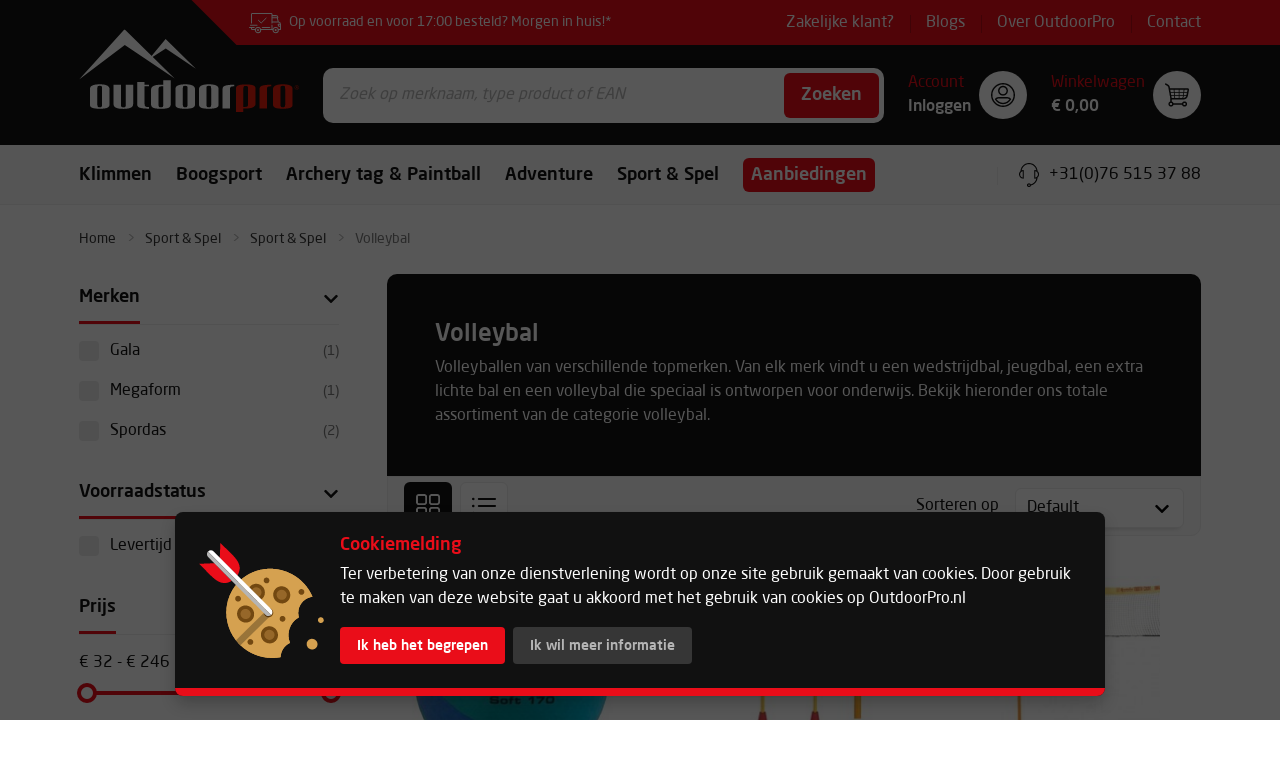

--- FILE ---
content_type: text/html; charset=utf-8
request_url: https://www.outdoorpro.nl/sport-spel/sport-spel/volleybal
body_size: 71474
content:
<!doctype html>
<html data-n-head-ssr>
  <head >
    <title>Volleyballen kopen? Volleyballen van verschillende merken | OutdoorPro</title><meta data-n-head="ssr" charset="utf-8"><meta data-n-head="ssr" name="viewport" content="width=device-width, initial-scale=1, user-scalable=no"><meta data-n-head="ssr" data-hid="description" name="description" content="Op zoek naar volleyballen? Kwalitatieve volleyballen van topmerken verkrijgbaar in verschillende uitvoeringen. Veel keuze ✅ Gratis verzonden ✅"><link data-n-head="ssr" rel="icon" type="image/x-icon" href="/favicon.ico"><script data-n-head="ssr" data-src="https://www.google-analytics.com/analytics.js" data-gdpr="true" async></script><script data-n-head="ssr" data-src="/facebookPixel.js" data-gdpr="true"></script><link rel="preload" href="/_nuxt/4fd0dc0.modern.js" as="script"><link rel="preload" href="/_nuxt/9c554a8.modern.js" as="script"><link rel="preload" href="/_nuxt/a04fe50.modern.js" as="script"><link rel="preload" href="/_nuxt/a928e94.modern.js" as="script"><link rel="preload" href="/_nuxt/dbcf23d.modern.js" as="script"><link rel="preload" href="/_nuxt/6cfa9e4.modern.js" as="script"><link rel="preload" href="/_nuxt/2f0bc8a.modern.js" as="script"><style data-vue-ssr-id="36180598:0 0aba3ee6:0 09345315:0 b13bd09c:0 1b555b26:0 3191d5ad:0 7fa5c29a:0 73d69c62:0 81c22f62:0 2021b310:0 5bf06a6b:0 482b71c4:0 022e19a5:0 514d616c:0 88028b1e:0 30fbf5e4:0 36734e04:0 2dc22682:0 76ef5dd1:0 12bf779f:0 20f95f47:0 cd6e396c:0 5a35f8cb:0 4b27856a:0 2bfd7562:0 837ccd92:0 10666aa0:0 daff06e8:0 c0ec12ec:0 28b40c8a:0 36c652be:0 5909128d:0 7bd96572:0 f1e650d0:0 3a565e58:0 1cf7f577:0 7e6db146:0 758b968f:0 43e9747e:0 b4a4f8be:0 615ddfcf:0 a06224e4:0 86815c54:0">@font-face{font-family:swiper-icons;src:url("data:application/font-woff;charset=utf-8;base64, [base64]//wADZ2x5ZgAAAywAAADMAAAD2MHtryVoZWFkAAABbAAAADAAAAA2E2+eoWhoZWEAAAGcAAAAHwAAACQC9gDzaG10eAAAAigAAAAZAAAArgJkABFsb2NhAAAC0AAAAFoAAABaFQAUGG1heHAAAAG8AAAAHwAAACAAcABAbmFtZQAAA/gAAAE5AAACXvFdBwlwb3N0AAAFNAAAAGIAAACE5s74hXjaY2BkYGAAYpf5Hu/j+W2+MnAzMYDAzaX6QjD6/4//Bxj5GA8AuRwMYGkAPywL13jaY2BkYGA88P8Agx4j+/8fQDYfA1AEBWgDAIB2BOoAeNpjYGRgYNBh4GdgYgABEMnIABJzYNADCQAACWgAsQB42mNgYfzCOIGBlYGB0YcxjYGBwR1Kf2WQZGhhYGBiYGVmgAFGBiQQkOaawtDAoMBQxXjg/wEGPcYDDA4wNUA2CCgwsAAAO4EL6gAAeNpj2M0gyAACqxgGNWBkZ2D4/wMA+xkDdgAAAHjaY2BgYGaAYBkGRgYQiAHyGMF8FgYHIM3DwMHABGQrMOgyWDLEM1T9/w8UBfEMgLzE////P/5//f/V/xv+r4eaAAeMbAxwIUYmIMHEgKYAYjUcsDAwsLKxc3BycfPw8jEQA/[base64]/uznmfPFBNODM2K7MTQ45YEAZqGP81AmGGcF3iPqOop0r1SPTaTbVkfUe4HXj97wYE+yNwWYxwWu4v1ugWHgo3S1XdZEVqWM7ET0cfnLGxWfkgR42o2PvWrDMBSFj/IHLaF0zKjRgdiVMwScNRAoWUoH78Y2icB/yIY09An6AH2Bdu/UB+yxopYshQiEvnvu0dURgDt8QeC8PDw7Fpji3fEA4z/PEJ6YOB5hKh4dj3EvXhxPqH/SKUY3rJ7srZ4FZnh1PMAtPhwP6fl2PMJMPDgeQ4rY8YT6Gzao0eAEA409DuggmTnFnOcSCiEiLMgxCiTI6Cq5DZUd3Qmp10vO0LaLTd2cjN4fOumlc7lUYbSQcZFkutRG7g6JKZKy0RmdLY680CDnEJ+UMkpFFe1RN7nxdVpXrC4aTtnaurOnYercZg2YVmLN/d/gczfEimrE/fs/bOuq29Zmn8tloORaXgZgGa78yO9/cnXm2BpaGvq25Dv9S4E9+5SIc9PqupJKhYFSSl47+Qcr1mYNAAAAeNptw0cKwkAAAMDZJA8Q7OUJvkLsPfZ6zFVERPy8qHh2YER+3i/BP83vIBLLySsoKimrqKqpa2hp6+jq6RsYGhmbmJqZSy0sraxtbO3sHRydnEMU4uR6yx7JJXveP7WrDycAAAAAAAH//wACeNpjYGRgYOABYhkgZgJCZgZNBkYGLQZtIJsFLMYAAAw3ALgAeNolizEKgDAQBCchRbC2sFER0YD6qVQiBCv/H9ezGI6Z5XBAw8CBK/m5iQQVauVbXLnOrMZv2oLdKFa8Pjuru2hJzGabmOSLzNMzvutpB3N42mNgZGBg4GKQYzBhYMxJLMlj4GBgAYow/P/PAJJhLM6sSoWKfWCAAwDAjgbRAAB42mNgYGBkAIIbCZo5IPrmUn0hGA0AO8EFTQAA") format("woff");font-weight:400;font-style:normal}:root{--swiper-theme-color:#007aff}.swiper-container{margin-left:auto;margin-right:auto;position:relative;overflow:hidden;list-style:none;padding:0;z-index:1}.swiper-container-vertical>.swiper-wrapper{flex-direction:column}.swiper-wrapper{position:relative;width:100%;height:100%;z-index:1;display:flex;transition-property:transform;box-sizing:content-box}.swiper-container-android .swiper-slide,.swiper-wrapper{transform:translateZ(0)}.swiper-container-multirow>.swiper-wrapper{flex-wrap:wrap}.swiper-container-multirow-column>.swiper-wrapper{flex-wrap:wrap;flex-direction:column}.swiper-container-free-mode>.swiper-wrapper{transition-timing-function:ease-out;margin:0 auto}.swiper-slide{flex-shrink:0;width:100%;height:100%;position:relative;transition-property:transform}.swiper-slide-invisible-blank{visibility:hidden}.swiper-container-autoheight,.swiper-container-autoheight .swiper-slide{height:auto}.swiper-container-autoheight .swiper-wrapper{align-items:flex-start;transition-property:transform,height}.swiper-container-3d{perspective:1200px}.swiper-container-3d .swiper-cube-shadow,.swiper-container-3d .swiper-slide,.swiper-container-3d .swiper-slide-shadow-bottom,.swiper-container-3d .swiper-slide-shadow-left,.swiper-container-3d .swiper-slide-shadow-right,.swiper-container-3d .swiper-slide-shadow-top,.swiper-container-3d .swiper-wrapper{transform-style:preserve-3d}.swiper-container-3d .swiper-slide-shadow-bottom,.swiper-container-3d .swiper-slide-shadow-left,.swiper-container-3d .swiper-slide-shadow-right,.swiper-container-3d .swiper-slide-shadow-top{position:absolute;left:0;top:0;width:100%;height:100%;pointer-events:none;z-index:10}.swiper-container-3d .swiper-slide-shadow-left{background-image:linear-gradient(270deg,rgba(0,0,0,.5),transparent)}.swiper-container-3d .swiper-slide-shadow-right{background-image:linear-gradient(90deg,rgba(0,0,0,.5),transparent)}.swiper-container-3d .swiper-slide-shadow-top{background-image:linear-gradient(0deg,rgba(0,0,0,.5),transparent)}.swiper-container-3d .swiper-slide-shadow-bottom{background-image:linear-gradient(180deg,rgba(0,0,0,.5),transparent)}.swiper-container-css-mode>.swiper-wrapper{overflow:auto;scrollbar-width:none;-ms-overflow-style:none}.swiper-container-css-mode>.swiper-wrapper::-webkit-scrollbar{display:none}.swiper-container-css-mode>.swiper-wrapper>.swiper-slide{scroll-snap-align:start start}.swiper-container-horizontal.swiper-container-css-mode>.swiper-wrapper{scroll-snap-type:x mandatory}.swiper-container-vertical.swiper-container-css-mode>.swiper-wrapper{scroll-snap-type:y mandatory}:root{--swiper-navigation-size:44px}.swiper-button-next,.swiper-button-prev{position:absolute;top:50%;width:27px;width:calc(var(--swiper-navigation-size)/44*27);height:44px;height:var(--swiper-navigation-size);margin-top:-22px;margin-top:calc(var(--swiper-navigation-size)*-1/2);z-index:10;cursor:pointer;display:flex;align-items:center;justify-content:center;color:var(--swiper-theme-color);color:var(--swiper-navigation-color,var(--swiper-theme-color))}.swiper-button-next.swiper-button-disabled,.swiper-button-prev.swiper-button-disabled{opacity:.35;cursor:auto;pointer-events:none}.swiper-button-next:after,.swiper-button-prev:after{font-family:swiper-icons;font-size:44px;font-size:var(--swiper-navigation-size);text-transform:none!important;letter-spacing:0;text-transform:none;-moz-font-feature-settings:normal,;font-feature-settings:normal,;font-variant:normal;line-height:1}.swiper-button-prev,.swiper-container-rtl .swiper-button-next{left:10px;right:auto}.swiper-button-prev:after,.swiper-container-rtl .swiper-button-next:after{content:"prev"}.swiper-button-next,.swiper-container-rtl .swiper-button-prev{right:10px;left:auto}.swiper-button-next:after,.swiper-container-rtl .swiper-button-prev:after{content:"next"}.swiper-button-next.swiper-button-white,.swiper-button-prev.swiper-button-white{--swiper-navigation-color:#fff}.swiper-button-next.swiper-button-black,.swiper-button-prev.swiper-button-black{--swiper-navigation-color:#000}.swiper-button-lock{display:none}.swiper-pagination{position:absolute;text-align:center;transition:opacity .3s;transform:translateZ(0);z-index:10}.swiper-pagination.swiper-pagination-hidden{opacity:0}.swiper-container-horizontal>.swiper-pagination-bullets,.swiper-pagination-custom,.swiper-pagination-fraction{bottom:10px;left:0;width:100%}.swiper-pagination-bullets-dynamic{overflow:hidden;font-size:0}.swiper-pagination-bullets-dynamic .swiper-pagination-bullet{transform:scale(.33);position:relative}.swiper-pagination-bullets-dynamic .swiper-pagination-bullet-active,.swiper-pagination-bullets-dynamic .swiper-pagination-bullet-active-main{transform:scale(1)}.swiper-pagination-bullets-dynamic .swiper-pagination-bullet-active-prev{transform:scale(.66)}.swiper-pagination-bullets-dynamic .swiper-pagination-bullet-active-prev-prev{transform:scale(.33)}.swiper-pagination-bullets-dynamic .swiper-pagination-bullet-active-next{transform:scale(.66)}.swiper-pagination-bullets-dynamic .swiper-pagination-bullet-active-next-next{transform:scale(.33)}.swiper-pagination-bullet{width:8px;height:8px;display:inline-block;border-radius:100%;background:#000;opacity:.2}button.swiper-pagination-bullet{border:none;margin:0;padding:0;box-shadow:none;-webkit-appearance:none;-moz-appearance:none;appearance:none}.swiper-pagination-clickable .swiper-pagination-bullet{cursor:pointer}.swiper-pagination-bullet-active{opacity:1;background:var(--swiper-theme-color);background:var(--swiper-pagination-color,var(--swiper-theme-color))}.swiper-container-vertical>.swiper-pagination-bullets{right:10px;top:50%;transform:translate3d(0,-50%,0)}.swiper-container-vertical>.swiper-pagination-bullets .swiper-pagination-bullet{margin:6px 0;display:block}.swiper-container-vertical>.swiper-pagination-bullets.swiper-pagination-bullets-dynamic{top:50%;transform:translateY(-50%);width:8px}.swiper-container-vertical>.swiper-pagination-bullets.swiper-pagination-bullets-dynamic .swiper-pagination-bullet{display:inline-block;transition:transform .2s,top .2s}.swiper-container-horizontal>.swiper-pagination-bullets .swiper-pagination-bullet{margin:0 4px}.swiper-container-horizontal>.swiper-pagination-bullets.swiper-pagination-bullets-dynamic{left:50%;transform:translateX(-50%);white-space:nowrap}.swiper-container-horizontal>.swiper-pagination-bullets.swiper-pagination-bullets-dynamic .swiper-pagination-bullet{transition:transform .2s,left .2s}.swiper-container-horizontal.swiper-container-rtl>.swiper-pagination-bullets-dynamic .swiper-pagination-bullet{transition:transform .2s,right .2s}.swiper-pagination-progressbar{background:rgba(0,0,0,.25);position:absolute}.swiper-pagination-progressbar .swiper-pagination-progressbar-fill{background:var(--swiper-theme-color);background:var(--swiper-pagination-color,var(--swiper-theme-color));position:absolute;left:0;top:0;width:100%;height:100%;transform:scale(0);transform-origin:left top}.swiper-container-rtl .swiper-pagination-progressbar .swiper-pagination-progressbar-fill{transform-origin:right top}.swiper-container-horizontal>.swiper-pagination-progressbar,.swiper-container-vertical>.swiper-pagination-progressbar.swiper-pagination-progressbar-opposite{width:100%;height:4px;left:0;top:0}.swiper-container-horizontal>.swiper-pagination-progressbar.swiper-pagination-progressbar-opposite,.swiper-container-vertical>.swiper-pagination-progressbar{width:4px;height:100%;left:0;top:0}.swiper-pagination-white{--swiper-pagination-color:#fff}.swiper-pagination-black{--swiper-pagination-color:#000}.swiper-pagination-lock{display:none}.swiper-scrollbar{border-radius:10px;position:relative;-ms-touch-action:none;background:rgba(0,0,0,.1)}.swiper-container-horizontal>.swiper-scrollbar{position:absolute;left:1%;bottom:3px;z-index:50;height:5px;width:98%}.swiper-container-vertical>.swiper-scrollbar{position:absolute;right:3px;top:1%;z-index:50;width:5px;height:98%}.swiper-scrollbar-drag{height:100%;width:100%;position:relative;background:rgba(0,0,0,.5);border-radius:10px;left:0;top:0}.swiper-scrollbar-cursor-drag{cursor:move}.swiper-scrollbar-lock{display:none}.swiper-zoom-container{width:100%;height:100%;display:flex;justify-content:center;align-items:center;text-align:center}.swiper-zoom-container>canvas,.swiper-zoom-container>img,.swiper-zoom-container>svg{max-width:100%;max-height:100%;object-fit:contain}.swiper-slide-zoomed{cursor:move}.swiper-lazy-preloader{width:42px;height:42px;position:absolute;left:50%;top:50%;margin-left:-21px;margin-top:-21px;z-index:10;transform-origin:50%;animation:swiper-preloader-spin 1s linear infinite;box-sizing:border-box;border-left:4px solid var(--swiper-theme-color);border-bottom:4px solid var(--swiper-theme-color);border-right:4px solid var(--swiper-theme-color);border:4px solid var(--swiper-preloader-color,var(--swiper-theme-color));border-radius:50%;border-top:4px solid transparent}.swiper-lazy-preloader-white{--swiper-preloader-color:#fff}.swiper-lazy-preloader-black{--swiper-preloader-color:#000}@keyframes swiper-preloader-spin{to{transform:rotate(1turn)}}.swiper-container .swiper-notification{position:absolute;left:0;top:0;pointer-events:none;opacity:0;z-index:-1000}.swiper-container-fade.swiper-container-free-mode .swiper-slide{transition-timing-function:ease-out}.swiper-container-fade .swiper-slide{pointer-events:none;transition-property:opacity}.swiper-container-fade .swiper-slide .swiper-slide{pointer-events:none}.swiper-container-fade .swiper-slide-active,.swiper-container-fade .swiper-slide-active .swiper-slide-active{pointer-events:auto}.swiper-container-cube{overflow:visible}.swiper-container-cube .swiper-slide{pointer-events:none;-webkit-backface-visibility:hidden;backface-visibility:hidden;z-index:1;visibility:hidden;transform-origin:0 0;width:100%;height:100%}.swiper-container-cube .swiper-slide .swiper-slide{pointer-events:none}.swiper-container-cube.swiper-container-rtl .swiper-slide{transform-origin:100% 0}.swiper-container-cube .swiper-slide-active,.swiper-container-cube .swiper-slide-active .swiper-slide-active{pointer-events:auto}.swiper-container-cube .swiper-slide-active,.swiper-container-cube .swiper-slide-next,.swiper-container-cube .swiper-slide-next+.swiper-slide,.swiper-container-cube .swiper-slide-prev{pointer-events:auto;visibility:visible}.swiper-container-cube .swiper-slide-shadow-bottom,.swiper-container-cube .swiper-slide-shadow-left,.swiper-container-cube .swiper-slide-shadow-right,.swiper-container-cube .swiper-slide-shadow-top{z-index:0;-webkit-backface-visibility:hidden;backface-visibility:hidden}.swiper-container-cube .swiper-cube-shadow{position:absolute;left:0;bottom:0;width:100%;height:100%;background:#000;opacity:.6;-webkit-filter:blur(50px);filter:blur(50px);z-index:0}.swiper-container-flip{overflow:visible}.swiper-container-flip .swiper-slide{pointer-events:none;-webkit-backface-visibility:hidden;backface-visibility:hidden;z-index:1}.swiper-container-flip .swiper-slide .swiper-slide{pointer-events:none}.swiper-container-flip .swiper-slide-active,.swiper-container-flip .swiper-slide-active .swiper-slide-active{pointer-events:auto}.swiper-container-flip .swiper-slide-shadow-bottom,.swiper-container-flip .swiper-slide-shadow-left,.swiper-container-flip .swiper-slide-shadow-right,.swiper-container-flip .swiper-slide-shadow-top{z-index:0;-webkit-backface-visibility:hidden;backface-visibility:hidden}
/*! bulma.io v0.9.3 | MIT License | github.com/jgthms/bulma */.button,.input,.pagination-ellipsis,.pagination-link,.pagination-next,.pagination-previous,.select select,.textarea{-moz-appearance:none;-webkit-appearance:none;align-items:center;border:1px solid transparent;border-radius:6px;box-shadow:none;display:inline-flex;font-size:1.125rem;height:2.5em;justify-content:flex-start;line-height:1.5;padding:calc(.5em - 1px) calc(.75em - 1px);position:relative;vertical-align:top}.button:active,.button:focus,.input:active,.input:focus,.is-active.button,.is-active.input,.is-active.pagination-ellipsis,.is-active.pagination-link,.is-active.pagination-next,.is-active.pagination-previous,.is-active.textarea,.is-focused.button,.is-focused.input,.is-focused.pagination-ellipsis,.is-focused.pagination-link,.is-focused.pagination-next,.is-focused.pagination-previous,.is-focused.textarea,.pagination-ellipsis:active,.pagination-ellipsis:focus,.pagination-link:active,.pagination-link:focus,.pagination-next:active,.pagination-next:focus,.pagination-previous:active,.pagination-previous:focus,.select select.is-active,.select select.is-focused,.select select:active,.select select:focus,.textarea:active,.textarea:focus{outline:none}.button[disabled],.input[disabled],.pagination-ellipsis[disabled],.pagination-link[disabled],.pagination-next[disabled],.pagination-previous[disabled],.select select[disabled],.textarea[disabled]{cursor:not-allowed}.b-checkbox.checkbox,.b-radio.radio,.breadcrumb,.button,.file,.is-unselectable,.pagination-ellipsis,.pagination-link,.pagination-next,.pagination-previous,.switch{-webkit-touch-callout:none;-webkit-user-select:none;-moz-user-select:none;-ms-user-select:none;user-select:none}.select:not(.is-multiple):not(.is-loading):after{border:3px solid transparent;border-radius:2px;border-right:0;border-top:0;content:" ";display:block;height:.625em;margin-top:-.4375em;pointer-events:none;position:absolute;transform:rotate(-45deg);transform-origin:center;width:.625em}.block:not(:last-child),.breadcrumb:not(:last-child),.content:not(:last-child),.level:not(:last-child),.message:not(:last-child),.notification:not(:last-child),.pagination:not(:last-child),.progress:not(:last-child),.table-container:not(:last-child),.table:not(:last-child),.title:not(:last-child){margin-bottom:1.5rem}.delete,.modal-close{-webkit-touch-callout:none;-webkit-user-select:none;-moz-user-select:none;-ms-user-select:none;user-select:none;-moz-appearance:none;-webkit-appearance:none;background-color:rgba(17,17,17,.2);border:none;border-radius:9999px;cursor:pointer;pointer-events:auto;display:inline-block;flex-grow:0;flex-shrink:0;font-size:0;height:20px;max-height:20px;max-width:20px;min-height:20px;min-width:20px;outline:none;position:relative;vertical-align:top;width:20px}.delete:after,.delete:before,.modal-close:after,.modal-close:before{background-color:#fff;content:"";display:block;left:50%;position:absolute;top:50%;transform:translateX(-50%) translateY(-50%) rotate(45deg);transform-origin:center center}.delete:before,.modal-close:before{height:2px;width:50%}.delete:after,.modal-close:after{height:50%;width:2px}.delete:focus,.delete:hover,.modal-close:focus,.modal-close:hover{background-color:rgba(17,17,17,.3)}.delete:active,.modal-close:active{background-color:rgba(17,17,17,.4)}.is-small.delete,.is-small.modal-close{height:16px;max-height:16px;max-width:16px;min-height:16px;min-width:16px;width:16px}.is-medium.delete,.is-medium.modal-close{height:24px;max-height:24px;max-width:24px;min-height:24px;min-width:24px;width:24px}.is-large.delete,.is-large.modal-close{height:32px;max-height:32px;max-width:32px;min-height:32px;min-width:32px;width:32px}.button.is-loading:after,.control.is-loading:after,.loader,.select.is-loading:after{-webkit-animation:spinAround .5s linear infinite;animation:spinAround .5s linear infinite;border-radius:9999px;border-color:transparent transparent #ebebeb #ebebeb;border-style:solid;border-width:2px;content:"";display:block;height:1em;position:relative;width:1em}.image.is-square img,.modal,.modal-background{bottom:0;left:0;position:absolute;right:0;top:0}.navbar-burger{-moz-appearance:none;-webkit-appearance:none;appearance:none;background:none;border:none;color:currentColor;font-family:inherit;font-size:1em;padding:0}/*! minireset.css v0.0.6 | MIT License | github.com/jgthms/minireset.css */body,h1,h3,h4,h5,h6,hr,html,iframe,li,p,textarea,ul{margin:0;padding:0}h1,h3,h4,h5,h6{font-size:100%;font-weight:400}ul{list-style:none}button,input,select,textarea{margin:0}html{box-sizing:border-box}*,:after,:before{box-sizing:inherit}iframe{border:0}table{border-collapse:collapse;border-spacing:0}td,th{padding:0}td:not([align]),th:not([align]){text-align:inherit}html{background-color:#fff;font-size:16px;-moz-osx-font-smoothing:grayscale;-webkit-font-smoothing:antialiased;min-width:300px;overflow-x:hidden;overflow-y:scroll;text-rendering:optimizeLegibility;-webkit-text-size-adjust:100%;-moz-text-size-adjust:100%;text-size-adjust:100%}article,footer,header,section{display:block}body,button,input,select,textarea{font-family:BlinkMacSystemFont,-apple-system,"Segoe UI","Roboto","Oxygen","Ubuntu","Cantarell","Fira Sans","Droid Sans","Helvetica Neue","Helvetica","Arial",sans-serif}code{-moz-osx-font-smoothing:auto;-webkit-font-smoothing:auto;font-family:monospace}body{color:#111;font-size:1em;font-weight:400;line-height:1.5}a{color:#ea0d19;cursor:pointer;text-decoration:none}a strong{color:currentColor}a:hover{color:#363636}code{color:#da1039;font-size:.875em;font-weight:400;padding:.25em .5em}code,hr{background-color:#f5f5f5}hr{border:none;display:block;height:2px;margin:1.5rem 0}img{height:auto;max-width:100%}input[type=checkbox],input[type=radio]{vertical-align:baseline}small{font-size:.875em}span{font-style:inherit;font-weight:inherit}strong{color:#111;font-weight:500}table td,table th{vertical-align:top}table td:not([align]),table th:not([align]){text-align:inherit}table th{color:#111}@-webkit-keyframes spinAround{0%{transform:rotate(0deg)}to{transform:rotate(359deg)}}@keyframes spinAround{0%{transform:rotate(0deg)}to{transform:rotate(359deg)}}.button{background-color:#fff;border-color:#ebebeb;border-width:1px;color:#111;cursor:pointer;justify-content:center;padding:calc(.5em - 1px) 1em;text-align:center;white-space:nowrap}.button strong{color:inherit}.button .icon,.button .icon.is-large,.button .icon.is-medium,.button .icon.is-small{height:1.5em;width:1.5em}.button .icon:first-child:not(:last-child){margin-left:calc(-.5em - 1px);margin-right:.25em}.button .icon:last-child:not(:first-child){margin-left:.25em;margin-right:calc(-.5em - 1px)}.button .icon:first-child:last-child{margin-left:calc(-.5em - 1px);margin-right:calc(-.5em - 1px)}.button.is-hovered,.button:hover{border-color:#b5b5b5;color:#363636}.button.is-focused,.button:focus{border-color:#ea0d19;color:#363636}.button.is-focused:not(:active),.button:focus:not(:active){box-shadow:0 0 0 .125em rgba(234,13,25,.25)}.button.is-active,.button:active{border-color:#4a4a4a;color:#363636}.button.is-text{background-color:transparent;border-color:transparent;color:#111;text-decoration:underline}.button.is-text.is-focused,.button.is-text.is-hovered,.button.is-text:focus,.button.is-text:hover{background-color:#f5f5f5;color:#111}.button.is-text.is-active,.button.is-text:active{background-color:#e8e8e8;color:#111}.button.is-text[disabled]{background-color:transparent;border-color:transparent;box-shadow:none}.button.is-black{background-color:#111;border-color:transparent;color:#fff}.button.is-black.is-hovered,.button.is-black:hover{background-color:#0b0b0b;border-color:transparent;color:#fff}.button.is-black.is-focused,.button.is-black:focus{border-color:transparent;color:#fff}.button.is-black.is-focused:not(:active),.button.is-black:focus:not(:active){box-shadow:0 0 0 .125em rgba(17,17,17,.25)}.button.is-black.is-active,.button.is-black:active{background-color:#040404;border-color:transparent;color:#fff}.button.is-black[disabled]{background-color:#111;border-color:transparent;box-shadow:none}.button.is-black.is-inverted{background-color:#fff;color:#111}.button.is-black.is-inverted.is-hovered,.button.is-black.is-inverted:hover{background-color:#f2f2f2}.button.is-black.is-inverted[disabled]{background-color:#fff;border-color:transparent;box-shadow:none;color:#111}.button.is-black.is-loading:after{border-color:transparent transparent #fff #fff!important}.button.is-black.is-outlined{background-color:transparent;border-color:#111;color:#111}.button.is-black.is-outlined.is-focused,.button.is-black.is-outlined.is-hovered,.button.is-black.is-outlined:focus,.button.is-black.is-outlined:hover{background-color:#111;border-color:#111;color:#fff}.button.is-black.is-outlined.is-loading:after{border-color:transparent transparent #111 #111!important}.button.is-black.is-outlined.is-loading.is-focused:after,.button.is-black.is-outlined.is-loading.is-hovered:after,.button.is-black.is-outlined.is-loading:focus:after,.button.is-black.is-outlined.is-loading:hover:after{border-color:transparent transparent #fff #fff!important}.button.is-black.is-outlined[disabled]{background-color:transparent;border-color:#111;box-shadow:none;color:#111}.button.is-black.is-inverted.is-outlined{background-color:transparent;border-color:#fff;color:#fff}.button.is-black.is-inverted.is-outlined.is-focused,.button.is-black.is-inverted.is-outlined.is-hovered,.button.is-black.is-inverted.is-outlined:focus,.button.is-black.is-inverted.is-outlined:hover{background-color:#fff;color:#111}.button.is-black.is-inverted.is-outlined.is-loading.is-focused:after,.button.is-black.is-inverted.is-outlined.is-loading.is-hovered:after,.button.is-black.is-inverted.is-outlined.is-loading:focus:after,.button.is-black.is-inverted.is-outlined.is-loading:hover:after{border-color:transparent transparent #111 #111!important}.button.is-black.is-inverted.is-outlined[disabled]{background-color:transparent;border-color:#fff;box-shadow:none;color:#fff}.button.is-light{background-color:#f5f5f5;border-color:transparent;color:rgba(0,0,0,.7)}.button.is-light.is-hovered,.button.is-light:hover{background-color:#eee;border-color:transparent;color:rgba(0,0,0,.7)}.button.is-light.is-focused,.button.is-light:focus{border-color:transparent;color:rgba(0,0,0,.7)}.button.is-light.is-focused:not(:active),.button.is-light:focus:not(:active){box-shadow:0 0 0 .125em hsla(0,0%,96.1%,.25)}.button.is-light.is-active,.button.is-light:active{background-color:#e8e8e8;border-color:transparent;color:rgba(0,0,0,.7)}.button.is-light[disabled]{background-color:#f5f5f5;border-color:transparent;box-shadow:none}.button.is-light.is-inverted{color:#f5f5f5}.button.is-light.is-inverted,.button.is-light.is-inverted.is-hovered,.button.is-light.is-inverted:hover{background-color:rgba(0,0,0,.7)}.button.is-light.is-inverted[disabled]{background-color:rgba(0,0,0,.7);border-color:transparent;box-shadow:none;color:#f5f5f5}.button.is-light.is-loading:after{border-color:transparent transparent rgba(0,0,0,.7) rgba(0,0,0,.7)!important}.button.is-light.is-outlined{background-color:transparent;border-color:#f5f5f5;color:#f5f5f5}.button.is-light.is-outlined.is-focused,.button.is-light.is-outlined.is-hovered,.button.is-light.is-outlined:focus,.button.is-light.is-outlined:hover{background-color:#f5f5f5;border-color:#f5f5f5;color:rgba(0,0,0,.7)}.button.is-light.is-outlined.is-loading:after{border-color:transparent transparent #f5f5f5 #f5f5f5!important}.button.is-light.is-outlined.is-loading.is-focused:after,.button.is-light.is-outlined.is-loading.is-hovered:after,.button.is-light.is-outlined.is-loading:focus:after,.button.is-light.is-outlined.is-loading:hover:after{border-color:transparent transparent rgba(0,0,0,.7) rgba(0,0,0,.7)!important}.button.is-light.is-outlined[disabled]{background-color:transparent;border-color:#f5f5f5;box-shadow:none;color:#f5f5f5}.button.is-light.is-inverted.is-outlined{background-color:transparent;border-color:rgba(0,0,0,.7);color:rgba(0,0,0,.7)}.button.is-light.is-inverted.is-outlined.is-focused,.button.is-light.is-inverted.is-outlined.is-hovered,.button.is-light.is-inverted.is-outlined:focus,.button.is-light.is-inverted.is-outlined:hover{background-color:rgba(0,0,0,.7);color:#f5f5f5}.button.is-light.is-inverted.is-outlined.is-loading.is-focused:after,.button.is-light.is-inverted.is-outlined.is-loading.is-hovered:after,.button.is-light.is-inverted.is-outlined.is-loading:focus:after,.button.is-light.is-inverted.is-outlined.is-loading:hover:after{border-color:transparent transparent #f5f5f5 #f5f5f5!important}.button.is-light.is-inverted.is-outlined[disabled]{background-color:transparent;border-color:rgba(0,0,0,.7);box-shadow:none;color:rgba(0,0,0,.7)}.button.is-dark{background-color:#363636;border-color:transparent;color:#fff}.button.is-dark.is-hovered,.button.is-dark:hover{background-color:#2f2f2f;border-color:transparent;color:#fff}.button.is-dark.is-focused,.button.is-dark:focus{border-color:transparent;color:#fff}.button.is-dark.is-focused:not(:active),.button.is-dark:focus:not(:active){box-shadow:0 0 0 .125em rgba(54,54,54,.25)}.button.is-dark.is-active,.button.is-dark:active{background-color:#292929;border-color:transparent;color:#fff}.button.is-dark[disabled]{background-color:#363636;border-color:transparent;box-shadow:none}.button.is-dark.is-inverted{background-color:#fff;color:#363636}.button.is-dark.is-inverted.is-hovered,.button.is-dark.is-inverted:hover{background-color:#f2f2f2}.button.is-dark.is-inverted[disabled]{background-color:#fff;border-color:transparent;box-shadow:none;color:#363636}.button.is-dark.is-loading:after{border-color:transparent transparent #fff #fff!important}.button.is-dark.is-outlined{background-color:transparent;border-color:#363636;color:#363636}.button.is-dark.is-outlined.is-focused,.button.is-dark.is-outlined.is-hovered,.button.is-dark.is-outlined:focus,.button.is-dark.is-outlined:hover{background-color:#363636;border-color:#363636;color:#fff}.button.is-dark.is-outlined.is-loading:after{border-color:transparent transparent #363636 #363636!important}.button.is-dark.is-outlined.is-loading.is-focused:after,.button.is-dark.is-outlined.is-loading.is-hovered:after,.button.is-dark.is-outlined.is-loading:focus:after,.button.is-dark.is-outlined.is-loading:hover:after{border-color:transparent transparent #fff #fff!important}.button.is-dark.is-outlined[disabled]{background-color:transparent;border-color:#363636;box-shadow:none;color:#363636}.button.is-dark.is-inverted.is-outlined{background-color:transparent;border-color:#fff;color:#fff}.button.is-dark.is-inverted.is-outlined.is-focused,.button.is-dark.is-inverted.is-outlined.is-hovered,.button.is-dark.is-inverted.is-outlined:focus,.button.is-dark.is-inverted.is-outlined:hover{background-color:#fff;color:#363636}.button.is-dark.is-inverted.is-outlined.is-loading.is-focused:after,.button.is-dark.is-inverted.is-outlined.is-loading.is-hovered:after,.button.is-dark.is-inverted.is-outlined.is-loading:focus:after,.button.is-dark.is-inverted.is-outlined.is-loading:hover:after{border-color:transparent transparent #363636 #363636!important}.button.is-dark.is-inverted.is-outlined[disabled]{background-color:transparent;border-color:#fff;box-shadow:none;color:#fff}.button.is-primary{background-color:#ea0d19;border-color:transparent;color:#fff}.button.is-primary.is-hovered,.button.is-primary:hover{background-color:#de0c18;border-color:transparent;color:#fff}.button.is-primary.is-focused,.button.is-primary:focus{border-color:transparent;color:#fff}.button.is-primary.is-focused:not(:active),.button.is-primary:focus:not(:active){box-shadow:0 0 0 .125em rgba(234,13,25,.25)}.button.is-primary.is-active,.button.is-primary:active{background-color:#d20c16;border-color:transparent;color:#fff}.button.is-primary[disabled]{background-color:#ea0d19;border-color:transparent;box-shadow:none}.button.is-primary.is-inverted{background-color:#fff;color:#ea0d19}.button.is-primary.is-inverted.is-hovered,.button.is-primary.is-inverted:hover{background-color:#f2f2f2}.button.is-primary.is-inverted[disabled]{background-color:#fff;border-color:transparent;box-shadow:none;color:#ea0d19}.button.is-primary.is-loading:after{border-color:transparent transparent #fff #fff!important}.button.is-primary.is-outlined{background-color:transparent;border-color:#ea0d19;color:#ea0d19}.button.is-primary.is-outlined.is-focused,.button.is-primary.is-outlined.is-hovered,.button.is-primary.is-outlined:focus,.button.is-primary.is-outlined:hover{background-color:#ea0d19;border-color:#ea0d19;color:#fff}.button.is-primary.is-outlined.is-loading:after{border-color:transparent transparent #ea0d19 #ea0d19!important}.button.is-primary.is-outlined.is-loading.is-focused:after,.button.is-primary.is-outlined.is-loading.is-hovered:after,.button.is-primary.is-outlined.is-loading:focus:after,.button.is-primary.is-outlined.is-loading:hover:after{border-color:transparent transparent #fff #fff!important}.button.is-primary.is-outlined[disabled]{background-color:transparent;border-color:#ea0d19;box-shadow:none;color:#ea0d19}.button.is-primary.is-inverted.is-outlined{background-color:transparent;border-color:#fff;color:#fff}.button.is-primary.is-inverted.is-outlined.is-focused,.button.is-primary.is-inverted.is-outlined.is-hovered,.button.is-primary.is-inverted.is-outlined:focus,.button.is-primary.is-inverted.is-outlined:hover{background-color:#fff;color:#ea0d19}.button.is-primary.is-inverted.is-outlined.is-loading.is-focused:after,.button.is-primary.is-inverted.is-outlined.is-loading.is-hovered:after,.button.is-primary.is-inverted.is-outlined.is-loading:focus:after,.button.is-primary.is-inverted.is-outlined.is-loading:hover:after{border-color:transparent transparent #ea0d19 #ea0d19!important}.button.is-primary.is-inverted.is-outlined[disabled]{background-color:transparent;border-color:#fff;box-shadow:none;color:#fff}.button.is-primary.is-light{background-color:#feeced;color:#e30d18}.button.is-primary.is-light.is-hovered,.button.is-primary.is-light:hover{background-color:#fde0e1;border-color:transparent;color:#e30d18}.button.is-primary.is-light.is-active,.button.is-primary.is-light:active{background-color:#fdd4d6;border-color:transparent;color:#e30d18}.button.is-info{background-color:#3e8ed0;border-color:transparent;color:#fff}.button.is-info.is-hovered,.button.is-info:hover{background-color:#3488ce;border-color:transparent;color:#fff}.button.is-info.is-focused,.button.is-info:focus{border-color:transparent;color:#fff}.button.is-info.is-focused:not(:active),.button.is-info:focus:not(:active){box-shadow:0 0 0 .125em rgba(62,142,208,.25)}.button.is-info.is-active,.button.is-info:active{background-color:#3082c5;border-color:transparent;color:#fff}.button.is-info[disabled]{background-color:#3e8ed0;border-color:transparent;box-shadow:none}.button.is-info.is-inverted{background-color:#fff;color:#3e8ed0}.button.is-info.is-inverted.is-hovered,.button.is-info.is-inverted:hover{background-color:#f2f2f2}.button.is-info.is-inverted[disabled]{background-color:#fff;border-color:transparent;box-shadow:none;color:#3e8ed0}.button.is-info.is-loading:after{border-color:transparent transparent #fff #fff!important}.button.is-info.is-outlined{background-color:transparent;border-color:#3e8ed0;color:#3e8ed0}.button.is-info.is-outlined.is-focused,.button.is-info.is-outlined.is-hovered,.button.is-info.is-outlined:focus,.button.is-info.is-outlined:hover{background-color:#3e8ed0;border-color:#3e8ed0;color:#fff}.button.is-info.is-outlined.is-loading:after{border-color:transparent transparent #3e8ed0 #3e8ed0!important}.button.is-info.is-outlined.is-loading.is-focused:after,.button.is-info.is-outlined.is-loading.is-hovered:after,.button.is-info.is-outlined.is-loading:focus:after,.button.is-info.is-outlined.is-loading:hover:after{border-color:transparent transparent #fff #fff!important}.button.is-info.is-outlined[disabled]{background-color:transparent;border-color:#3e8ed0;box-shadow:none;color:#3e8ed0}.button.is-info.is-inverted.is-outlined{background-color:transparent;border-color:#fff;color:#fff}.button.is-info.is-inverted.is-outlined.is-focused,.button.is-info.is-inverted.is-outlined.is-hovered,.button.is-info.is-inverted.is-outlined:focus,.button.is-info.is-inverted.is-outlined:hover{background-color:#fff;color:#3e8ed0}.button.is-info.is-inverted.is-outlined.is-loading.is-focused:after,.button.is-info.is-inverted.is-outlined.is-loading.is-hovered:after,.button.is-info.is-inverted.is-outlined.is-loading:focus:after,.button.is-info.is-inverted.is-outlined.is-loading:hover:after{border-color:transparent transparent #3e8ed0 #3e8ed0!important}.button.is-info.is-inverted.is-outlined[disabled]{background-color:transparent;border-color:#fff;box-shadow:none;color:#fff}.button.is-info.is-light{background-color:#eff5fb;color:#296fa8}.button.is-info.is-light.is-hovered,.button.is-info.is-light:hover{background-color:#e4eff9;border-color:transparent;color:#296fa8}.button.is-info.is-light.is-active,.button.is-info.is-light:active{background-color:#dae9f6;border-color:transparent;color:#296fa8}.button.is-success{background-color:#8dc63f;border-color:transparent;color:#fff}.button.is-success.is-hovered,.button.is-success:hover{background-color:#87bf39;border-color:transparent;color:#fff}.button.is-success.is-focused,.button.is-success:focus{border-color:transparent;color:#fff}.button.is-success.is-focused:not(:active),.button.is-success:focus:not(:active){box-shadow:0 0 0 .125em rgba(141,198,63,.25)}.button.is-success.is-active,.button.is-success:active{background-color:#80b636;border-color:transparent;color:#fff}.button.is-success[disabled]{background-color:#8dc63f;border-color:transparent;box-shadow:none}.button.is-success.is-inverted{background-color:#fff;color:#8dc63f}.button.is-success.is-inverted.is-hovered,.button.is-success.is-inverted:hover{background-color:#f2f2f2}.button.is-success.is-inverted[disabled]{background-color:#fff;border-color:transparent;box-shadow:none;color:#8dc63f}.button.is-success.is-loading:after{border-color:transparent transparent #fff #fff!important}.button.is-success.is-outlined{background-color:transparent;border-color:#8dc63f;color:#8dc63f}.button.is-success.is-outlined.is-focused,.button.is-success.is-outlined.is-hovered,.button.is-success.is-outlined:focus,.button.is-success.is-outlined:hover{background-color:#8dc63f;border-color:#8dc63f;color:#fff}.button.is-success.is-outlined.is-loading:after{border-color:transparent transparent #8dc63f #8dc63f!important}.button.is-success.is-outlined.is-loading.is-focused:after,.button.is-success.is-outlined.is-loading.is-hovered:after,.button.is-success.is-outlined.is-loading:focus:after,.button.is-success.is-outlined.is-loading:hover:after{border-color:transparent transparent #fff #fff!important}.button.is-success.is-outlined[disabled]{background-color:transparent;border-color:#8dc63f;box-shadow:none;color:#8dc63f}.button.is-success.is-inverted.is-outlined{background-color:transparent;border-color:#fff;color:#fff}.button.is-success.is-inverted.is-outlined.is-focused,.button.is-success.is-inverted.is-outlined.is-hovered,.button.is-success.is-inverted.is-outlined:focus,.button.is-success.is-inverted.is-outlined:hover{background-color:#fff;color:#8dc63f}.button.is-success.is-inverted.is-outlined.is-loading.is-focused:after,.button.is-success.is-inverted.is-outlined.is-loading.is-hovered:after,.button.is-success.is-inverted.is-outlined.is-loading:focus:after,.button.is-success.is-inverted.is-outlined.is-loading:hover:after{border-color:transparent transparent #8dc63f #8dc63f!important}.button.is-success.is-inverted.is-outlined[disabled]{background-color:transparent;border-color:#fff;box-shadow:none;color:#fff}.button.is-success.is-light{background-color:#f6faef;color:#507222}.button.is-success.is-light.is-hovered,.button.is-success.is-light:hover{background-color:#f0f7e5;border-color:transparent;color:#507222}.button.is-success.is-light.is-active,.button.is-success.is-light:active{background-color:#eaf4dc;border-color:transparent;color:#507222}.button.is-warning{background-color:#ea0d19;border-color:transparent;color:#fff}.button.is-warning.is-hovered,.button.is-warning:hover{background-color:#de0c18;border-color:transparent;color:#fff}.button.is-warning.is-focused,.button.is-warning:focus{border-color:transparent;color:#fff}.button.is-warning.is-focused:not(:active),.button.is-warning:focus:not(:active){box-shadow:0 0 0 .125em rgba(234,13,25,.25)}.button.is-warning.is-active,.button.is-warning:active{background-color:#d20c16;border-color:transparent;color:#fff}.button.is-warning[disabled]{background-color:#ea0d19;border-color:transparent;box-shadow:none}.button.is-warning.is-inverted{background-color:#fff;color:#ea0d19}.button.is-warning.is-inverted.is-hovered,.button.is-warning.is-inverted:hover{background-color:#f2f2f2}.button.is-warning.is-inverted[disabled]{background-color:#fff;border-color:transparent;box-shadow:none;color:#ea0d19}.button.is-warning.is-loading:after{border-color:transparent transparent #fff #fff!important}.button.is-warning.is-outlined{background-color:transparent;border-color:#ea0d19;color:#ea0d19}.button.is-warning.is-outlined.is-focused,.button.is-warning.is-outlined.is-hovered,.button.is-warning.is-outlined:focus,.button.is-warning.is-outlined:hover{background-color:#ea0d19;border-color:#ea0d19;color:#fff}.button.is-warning.is-outlined.is-loading:after{border-color:transparent transparent #ea0d19 #ea0d19!important}.button.is-warning.is-outlined.is-loading.is-focused:after,.button.is-warning.is-outlined.is-loading.is-hovered:after,.button.is-warning.is-outlined.is-loading:focus:after,.button.is-warning.is-outlined.is-loading:hover:after{border-color:transparent transparent #fff #fff!important}.button.is-warning.is-outlined[disabled]{background-color:transparent;border-color:#ea0d19;box-shadow:none;color:#ea0d19}.button.is-warning.is-inverted.is-outlined{background-color:transparent;border-color:#fff;color:#fff}.button.is-warning.is-inverted.is-outlined.is-focused,.button.is-warning.is-inverted.is-outlined.is-hovered,.button.is-warning.is-inverted.is-outlined:focus,.button.is-warning.is-inverted.is-outlined:hover{background-color:#fff;color:#ea0d19}.button.is-warning.is-inverted.is-outlined.is-loading.is-focused:after,.button.is-warning.is-inverted.is-outlined.is-loading.is-hovered:after,.button.is-warning.is-inverted.is-outlined.is-loading:focus:after,.button.is-warning.is-inverted.is-outlined.is-loading:hover:after{border-color:transparent transparent #ea0d19 #ea0d19!important}.button.is-warning.is-inverted.is-outlined[disabled]{background-color:transparent;border-color:#fff;box-shadow:none;color:#fff}.button.is-warning.is-light{background-color:#feeced;color:#e30d18}.button.is-warning.is-light.is-hovered,.button.is-warning.is-light:hover{background-color:#fde0e1;border-color:transparent;color:#e30d18}.button.is-warning.is-light.is-active,.button.is-warning.is-light:active{background-color:#fdd4d6;border-color:transparent;color:#e30d18}.button.is-danger{background-color:#ff3838;border-color:transparent;color:#fff}.button.is-danger.is-hovered,.button.is-danger:hover{background-color:#ff2b2b;border-color:transparent;color:#fff}.button.is-danger.is-focused,.button.is-danger:focus{border-color:transparent;color:#fff}.button.is-danger.is-focused:not(:active),.button.is-danger:focus:not(:active){box-shadow:0 0 0 .125em rgba(255,56,56,.25)}.button.is-danger.is-active,.button.is-danger:active{background-color:#ff1f1f;border-color:transparent;color:#fff}.button.is-danger[disabled]{background-color:#ff3838;border-color:transparent;box-shadow:none}.button.is-danger.is-inverted{background-color:#fff;color:#ff3838}.button.is-danger.is-inverted.is-hovered,.button.is-danger.is-inverted:hover{background-color:#f2f2f2}.button.is-danger.is-inverted[disabled]{background-color:#fff;border-color:transparent;box-shadow:none;color:#ff3838}.button.is-danger.is-loading:after{border-color:transparent transparent #fff #fff!important}.button.is-danger.is-outlined{background-color:transparent;border-color:#ff3838;color:#ff3838}.button.is-danger.is-outlined.is-focused,.button.is-danger.is-outlined.is-hovered,.button.is-danger.is-outlined:focus,.button.is-danger.is-outlined:hover{background-color:#ff3838;border-color:#ff3838;color:#fff}.button.is-danger.is-outlined.is-loading:after{border-color:transparent transparent #ff3838 #ff3838!important}.button.is-danger.is-outlined.is-loading.is-focused:after,.button.is-danger.is-outlined.is-loading.is-hovered:after,.button.is-danger.is-outlined.is-loading:focus:after,.button.is-danger.is-outlined.is-loading:hover:after{border-color:transparent transparent #fff #fff!important}.button.is-danger.is-outlined[disabled]{background-color:transparent;border-color:#ff3838;box-shadow:none;color:#ff3838}.button.is-danger.is-inverted.is-outlined{background-color:transparent;border-color:#fff;color:#fff}.button.is-danger.is-inverted.is-outlined.is-focused,.button.is-danger.is-inverted.is-outlined.is-hovered,.button.is-danger.is-inverted.is-outlined:focus,.button.is-danger.is-inverted.is-outlined:hover{background-color:#fff;color:#ff3838}.button.is-danger.is-inverted.is-outlined.is-loading.is-focused:after,.button.is-danger.is-inverted.is-outlined.is-loading.is-hovered:after,.button.is-danger.is-inverted.is-outlined.is-loading:focus:after,.button.is-danger.is-inverted.is-outlined.is-loading:hover:after{border-color:transparent transparent #ff3838 #ff3838!important}.button.is-danger.is-inverted.is-outlined[disabled]{background-color:transparent;border-color:#fff;box-shadow:none;color:#fff}.button.is-danger.is-light{background-color:#ffebeb;color:#db0000}.button.is-danger.is-light.is-hovered,.button.is-danger.is-light:hover{background-color:#ffdede;border-color:transparent;color:#db0000}.button.is-danger.is-light.is-active,.button.is-danger.is-light:active{background-color:#ffd1d1;border-color:transparent;color:#db0000}.button.is-small{font-size:.875rem}.button.is-small:not(.is-rounded){border-radius:4px}.button.is-normal{font-size:1.125rem}.button.is-medium{font-size:1.25rem}.button.is-large{font-size:1.5rem}.button[disabled]{background-color:#fff;border-color:#ebebeb;box-shadow:none;opacity:.5}.button.is-fullwidth{display:flex;width:100%}.button.is-loading{color:transparent!important;pointer-events:none}.button.is-loading:after{position:absolute;left:calc(50% - .5em);top:calc(50% - .5em);position:absolute!important}.button.is-rounded{border-radius:9999px;padding-left:1.25em;padding-right:1.25em}.container{flex-grow:1;margin:0 auto;position:relative;width:auto}@media screen and (min-width:1024px){.container{max-width:960px}}@media screen and (min-width:1216px){.container:not(.is-max-desktop){max-width:1152px}}@media screen and (min-width:1408px){.container:not(.is-max-desktop):not(.is-max-widescreen){max-width:1344px}}.content li+li{margin-top:.25em}.content p:not(:last-child),.content table:not(:last-child),.content ul:not(:last-child){margin-bottom:1em}.content h1,.content h3,.content h4,.content h5,.content h6{color:#111;font-weight:500;line-height:1.125}.content h1{font-size:2em;margin-bottom:.5em}.content h1:not(:first-child){margin-top:1em}.content h3{font-size:1.5em;margin-bottom:.6666em}.content h3:not(:first-child){margin-top:1.3333em}.content h4{font-size:1.25em;margin-bottom:.8em}.content h5{font-size:1.125em;margin-bottom:.8888em}.content h6{font-size:1em;margin-bottom:1em}.content ul{list-style:disc outside;margin-left:2em;margin-top:1em}.content ul ul{list-style-type:circle;margin-top:.5em}.content ul ul ul{list-style-type:square}.content sub,.content sup{font-size:75%}.content table{width:100%}.content table td,.content table th{border:solid #ebebeb;border-width:0 0 1px;padding:.5em .75em;vertical-align:top}.content table th{color:#111}.content table th:not([align]){text-align:inherit}.content table thead td,.content table thead th{border-width:0 0 2px;color:#111}.content table tfoot td,.content table tfoot th{border-width:2px 0 0;color:#111}.content table tbody tr:last-child td,.content table tbody tr:last-child th{border-bottom-width:0}.content.is-small{font-size:.875rem}.content.is-normal{font-size:1.125rem}.content.is-medium{font-size:1.25rem}.content.is-large{font-size:1.5rem}.icon{align-items:center;display:inline-flex;justify-content:center;height:1.5rem;width:1.5rem}.icon.is-small{height:1rem;width:1rem}.icon.is-medium{height:2rem;width:2rem}.icon.is-large{height:3rem;width:3rem}.image{display:block;position:relative}.image img{display:block;height:auto;width:100%}.image img.is-rounded{border-radius:9999px}.image.is-fullwidth{width:100%}.image.is-square img{height:100%;width:100%}.image.is-square{padding-top:100%}.notification{background-color:#f5f5f5;border-radius:6px;position:relative;padding:1.25rem 2.5rem 1.25rem 1.5rem}.notification a:not(.button):not(.dropdown-item){color:currentColor;text-decoration:underline}.notification strong{color:currentColor}.notification code{background:#fff}.notification>.delete{right:.5rem;position:absolute;top:.5rem}.notification .content,.notification .title{color:currentColor}.notification.is-black{background-color:#111;color:#fff}.notification.is-light{background-color:#f5f5f5;color:rgba(0,0,0,.7)}.notification.is-dark{background-color:#363636;color:#fff}.notification.is-primary{background-color:#ea0d19;color:#fff}.notification.is-primary.is-light{background-color:#feeced;color:#e30d18}.notification.is-info{background-color:#3e8ed0;color:#fff}.notification.is-info.is-light{background-color:#eff5fb;color:#296fa8}.notification.is-success{background-color:#8dc63f;color:#fff}.notification.is-success.is-light{background-color:#f6faef;color:#507222}.notification.is-warning{background-color:#ea0d19;color:#fff}.notification.is-warning.is-light{background-color:#feeced;color:#e30d18}.notification.is-danger{background-color:#ff3838;color:#fff}.notification.is-danger.is-light{background-color:#ffebeb;color:#db0000}.progress{-moz-appearance:none;-webkit-appearance:none;border:none;border-radius:9999px;display:block;height:1.125rem;overflow:hidden;padding:0;width:100%}.progress::-webkit-progress-bar{background-color:#ededed}.progress::-webkit-progress-value{background-color:#111}.progress::-moz-progress-bar{background-color:#111}.progress::-ms-fill{background-color:#111;border:none}.progress.is-black::-webkit-progress-value{background-color:#111}.progress.is-black::-moz-progress-bar{background-color:#111}.progress.is-black::-ms-fill{background-color:#111}.progress.is-black:indeterminate{background-image:linear-gradient(90deg,#111 30%,#ededed 0)}.progress.is-light::-webkit-progress-value{background-color:#f5f5f5}.progress.is-light::-moz-progress-bar{background-color:#f5f5f5}.progress.is-light::-ms-fill{background-color:#f5f5f5}.progress.is-light:indeterminate{background-image:linear-gradient(90deg,#f5f5f5 30%,#ededed 0)}.progress.is-dark::-webkit-progress-value{background-color:#363636}.progress.is-dark::-moz-progress-bar{background-color:#363636}.progress.is-dark::-ms-fill{background-color:#363636}.progress.is-dark:indeterminate{background-image:linear-gradient(90deg,#363636 30%,#ededed 0)}.progress.is-primary::-webkit-progress-value{background-color:#ea0d19}.progress.is-primary::-moz-progress-bar{background-color:#ea0d19}.progress.is-primary::-ms-fill{background-color:#ea0d19}.progress.is-primary:indeterminate{background-image:linear-gradient(90deg,#ea0d19 30%,#ededed 0)}.progress.is-info::-webkit-progress-value{background-color:#3e8ed0}.progress.is-info::-moz-progress-bar{background-color:#3e8ed0}.progress.is-info::-ms-fill{background-color:#3e8ed0}.progress.is-info:indeterminate{background-image:linear-gradient(90deg,#3e8ed0 30%,#ededed 0)}.progress.is-success::-webkit-progress-value{background-color:#8dc63f}.progress.is-success::-moz-progress-bar{background-color:#8dc63f}.progress.is-success::-ms-fill{background-color:#8dc63f}.progress.is-success:indeterminate{background-image:linear-gradient(90deg,#8dc63f 30%,#ededed 0)}.progress.is-warning::-webkit-progress-value{background-color:#ea0d19}.progress.is-warning::-moz-progress-bar{background-color:#ea0d19}.progress.is-warning::-ms-fill{background-color:#ea0d19}.progress.is-warning:indeterminate{background-image:linear-gradient(90deg,#ea0d19 30%,#ededed 0)}.progress.is-danger::-webkit-progress-value{background-color:#ff3838}.progress.is-danger::-moz-progress-bar{background-color:#ff3838}.progress.is-danger::-ms-fill{background-color:#ff3838}.progress.is-danger:indeterminate{background-image:linear-gradient(90deg,#ff3838 30%,#ededed 0)}.progress:indeterminate{-webkit-animation-duration:1.5s;animation-duration:1.5s;-webkit-animation-iteration-count:infinite;animation-iteration-count:infinite;-webkit-animation-name:moveIndeterminate;animation-name:moveIndeterminate;-webkit-animation-timing-function:linear;animation-timing-function:linear;background-color:#ededed;background-image:linear-gradient(90deg,#111 30%,#ededed 0);background-position:0 0;background-repeat:no-repeat;background-size:150% 150%}.progress:indeterminate::-webkit-progress-bar{background-color:transparent}.progress:indeterminate::-moz-progress-bar{background-color:transparent}.progress:indeterminate::-ms-fill{animation-name:none}.progress.is-small{height:.875rem}.progress.is-medium{height:1.25rem}.progress.is-large{height:1.5rem}@-webkit-keyframes moveIndeterminate{0%{background-position:200% 0}to{background-position:-200% 0}}@keyframes moveIndeterminate{0%{background-position:200% 0}to{background-position:-200% 0}}.table{background-color:#fff;color:#111}.table td,.table th{border:solid #ebebeb;border-width:0 0 1px;padding:.5em .75em;vertical-align:top}.table td.is-black,.table th.is-black{background-color:#111;border-color:#111;color:#fff}.table td.is-light,.table th.is-light{background-color:#f5f5f5;border-color:#f5f5f5;color:rgba(0,0,0,.7)}.table td.is-dark,.table th.is-dark{background-color:#363636;border-color:#363636;color:#fff}.table td.is-primary,.table th.is-primary{background-color:#ea0d19;border-color:#ea0d19;color:#fff}.table td.is-info,.table th.is-info{background-color:#3e8ed0;border-color:#3e8ed0;color:#fff}.table td.is-success,.table th.is-success{background-color:#8dc63f;border-color:#8dc63f;color:#fff}.table td.is-warning,.table th.is-warning{background-color:#ea0d19;border-color:#ea0d19;color:#fff}.table td.is-danger,.table th.is-danger{background-color:#ff3838;border-color:#ff3838;color:#fff}.table td.is-narrow,.table th.is-narrow{white-space:nowrap;width:1%}.table td.is-selected,.table th.is-selected{background-color:#ea0d19;color:#fff}.table td.is-selected a,.table td.is-selected strong,.table th.is-selected a,.table th.is-selected strong{color:currentColor}.table th{color:#111}.table th:not([align]){text-align:inherit}.table tr.is-selected{background-color:#ea0d19;color:#fff}.table tr.is-selected a,.table tr.is-selected strong{color:currentColor}.table tr.is-selected td,.table tr.is-selected th{border-color:#fff;color:currentColor}.table thead{background-color:transparent}.table thead td,.table thead th{border-width:0 0 2px;color:#111}.table tfoot{background-color:transparent}.table tfoot td,.table tfoot th{border-width:2px 0 0;color:#111}.table tbody{background-color:transparent}.table tbody tr:last-child td,.table tbody tr:last-child th{border-bottom-width:0}.table.is-bordered td,.table.is-bordered th{border-width:1px}.table.is-bordered tr:last-child td,.table.is-bordered tr:last-child th{border-bottom-width:1px}.table.is-fullwidth{width:100%}.table.is-hoverable.is-striped tbody tr:not(.is-selected):hover,.table.is-hoverable tbody tr:not(.is-selected):hover{background-color:#fafafa}.table.is-hoverable.is-striped tbody tr:not(.is-selected):hover:nth-child(2n){background-color:#f5f5f5}.table.is-narrow td,.table.is-narrow th{padding:.25em .5em}.table.is-striped tbody tr:not(.is-selected):nth-child(2n){background-color:#fafafa}.table-container{-webkit-overflow-scrolling:touch;overflow:auto;overflow-y:hidden;max-width:100%}.tag:not(body){align-items:center;background-color:#f5f5f5;border-radius:6px;color:#111;display:inline-flex;font-size:.875rem;height:2em;justify-content:center;line-height:1.5;padding-left:.75em;padding-right:.75em;white-space:nowrap}.tag:not(body) .delete{margin-left:.25rem;margin-right:-.375rem}.tag:not(body).is-black{background-color:#111;color:#fff}.tag:not(body).is-light{background-color:#f5f5f5;color:rgba(0,0,0,.7)}.tag:not(body).is-dark{background-color:#363636;color:#fff}.tag:not(body).is-primary{background-color:#ea0d19;color:#fff}.tag:not(body).is-primary.is-light{background-color:#feeced;color:#e30d18}.tag:not(body).is-info{background-color:#3e8ed0;color:#fff}.tag:not(body).is-info.is-light{background-color:#eff5fb;color:#296fa8}.tag:not(body).is-success{background-color:#8dc63f;color:#fff}.tag:not(body).is-success.is-light{background-color:#f6faef;color:#507222}.tag:not(body).is-warning{background-color:#ea0d19;color:#fff}.tag:not(body).is-warning.is-light{background-color:#feeced;color:#e30d18}.tag:not(body).is-danger{background-color:#ff3838;color:#fff}.tag:not(body).is-danger.is-light{background-color:#ffebeb;color:#db0000}.tag:not(body).is-normal{font-size:.875rem}.tag:not(body).is-medium{font-size:1.125rem}.tag:not(body).is-large{font-size:1.25rem}.tag:not(body) .icon:first-child:not(:last-child){margin-left:-.375em;margin-right:.1875em}.tag:not(body) .icon:last-child:not(:first-child){margin-left:.1875em;margin-right:-.375em}.tag:not(body) .icon:first-child:last-child{margin-left:-.375em;margin-right:-.375em}.tag:not(body).is-rounded{border-radius:9999px}a.tag:hover{text-decoration:underline}.title{word-break:break-word}.title span{font-weight:inherit}.title sub,.title sup{font-size:.75em}.title .tag{vertical-align:middle}.title{color:#111;font-size:2rem;font-weight:500;line-height:1.125}.title strong{color:inherit;font-weight:inherit}.number{align-items:center;background-color:#f5f5f5;border-radius:9999px;display:inline-flex;font-size:1.25rem;height:2em;justify-content:center;margin-right:1.5rem;min-width:2.5em;padding:.25rem .5rem;text-align:center;vertical-align:top}.input,.select select,.textarea{background-color:#fff;border-color:#ebebeb;border-radius:6px;color:#111}.input::-moz-placeholder,.select select::-moz-placeholder,.textarea::-moz-placeholder{color:rgba(17,17,17,.3)}.input::-webkit-input-placeholder,.select select::-webkit-input-placeholder,.textarea::-webkit-input-placeholder{color:rgba(17,17,17,.3)}.input:-moz-placeholder,.select select:-moz-placeholder,.textarea:-moz-placeholder{color:rgba(17,17,17,.3)}.input:-ms-input-placeholder,.select select:-ms-input-placeholder,.textarea:-ms-input-placeholder{color:rgba(17,17,17,.3)}.input:hover,.is-hovered.input,.is-hovered.textarea,.select select.is-hovered,.select select:hover,.textarea:hover{border-color:#b5b5b5}.input:active,.input:focus,.is-active.input,.is-active.textarea,.is-focused.input,.is-focused.textarea,.select select.is-active,.select select.is-focused,.select select:active,.select select:focus,.textarea:active,.textarea:focus{border-color:#ea0d19;box-shadow:0 0 0 .125em rgba(234,13,25,.25)}.input[disabled],.select select[disabled],.textarea[disabled]{background-color:#f5f5f5;border-color:#f5f5f5;box-shadow:none;color:#7a7a7a}.input[disabled]::-moz-placeholder,.select select[disabled]::-moz-placeholder,.textarea[disabled]::-moz-placeholder{color:hsla(0,0%,47.8%,.3)}.input[disabled]::-webkit-input-placeholder,.select select[disabled]::-webkit-input-placeholder,.textarea[disabled]::-webkit-input-placeholder{color:hsla(0,0%,47.8%,.3)}.input[disabled]:-moz-placeholder,.select select[disabled]:-moz-placeholder,.textarea[disabled]:-moz-placeholder{color:hsla(0,0%,47.8%,.3)}.input[disabled]:-ms-input-placeholder,.select select[disabled]:-ms-input-placeholder,.textarea[disabled]:-ms-input-placeholder{color:hsla(0,0%,47.8%,.3)}.input,.textarea{box-shadow:inset 0 .0625em .125em rgba(17,17,17,.05);max-width:100%;width:100%}.is-black.input,.is-black.textarea{border-color:#111}.is-black.input:active,.is-black.input:focus,.is-black.is-active.input,.is-black.is-active.textarea,.is-black.is-focused.input,.is-black.is-focused.textarea,.is-black.textarea:active,.is-black.textarea:focus{box-shadow:0 0 0 .125em rgba(17,17,17,.25)}.is-light.input,.is-light.textarea{border-color:#f5f5f5}.is-light.input:active,.is-light.input:focus,.is-light.is-active.input,.is-light.is-active.textarea,.is-light.is-focused.input,.is-light.is-focused.textarea,.is-light.textarea:active,.is-light.textarea:focus{box-shadow:0 0 0 .125em hsla(0,0%,96.1%,.25)}.is-dark.input,.is-dark.textarea{border-color:#363636}.is-dark.input:active,.is-dark.input:focus,.is-dark.is-active.input,.is-dark.is-active.textarea,.is-dark.is-focused.input,.is-dark.is-focused.textarea,.is-dark.textarea:active,.is-dark.textarea:focus{box-shadow:0 0 0 .125em rgba(54,54,54,.25)}.is-primary.input,.is-primary.textarea{border-color:#ea0d19}.is-primary.input:active,.is-primary.input:focus,.is-primary.is-active.input,.is-primary.is-active.textarea,.is-primary.is-focused.input,.is-primary.is-focused.textarea,.is-primary.textarea:active,.is-primary.textarea:focus{box-shadow:0 0 0 .125em rgba(234,13,25,.25)}.is-info.input,.is-info.textarea{border-color:#3e8ed0}.is-info.input:active,.is-info.input:focus,.is-info.is-active.input,.is-info.is-active.textarea,.is-info.is-focused.input,.is-info.is-focused.textarea,.is-info.textarea:active,.is-info.textarea:focus{box-shadow:0 0 0 .125em rgba(62,142,208,.25)}.is-success.input,.is-success.textarea{border-color:#8dc63f}.is-success.input:active,.is-success.input:focus,.is-success.is-active.input,.is-success.is-active.textarea,.is-success.is-focused.input,.is-success.is-focused.textarea,.is-success.textarea:active,.is-success.textarea:focus{box-shadow:0 0 0 .125em rgba(141,198,63,.25)}.is-warning.input,.is-warning.textarea{border-color:#ea0d19}.is-warning.input:active,.is-warning.input:focus,.is-warning.is-active.input,.is-warning.is-active.textarea,.is-warning.is-focused.input,.is-warning.is-focused.textarea,.is-warning.textarea:active,.is-warning.textarea:focus{box-shadow:0 0 0 .125em rgba(234,13,25,.25)}.is-danger.input,.is-danger.textarea{border-color:#ff3838}.is-danger.input:active,.is-danger.input:focus,.is-danger.is-active.input,.is-danger.is-active.textarea,.is-danger.is-focused.input,.is-danger.is-focused.textarea,.is-danger.textarea:active,.is-danger.textarea:focus{box-shadow:0 0 0 .125em rgba(255,56,56,.25)}.is-small.input,.is-small.textarea{border-radius:4px;font-size:.875rem}.is-medium.input,.is-medium.textarea{font-size:1.25rem}.is-large.input,.is-large.textarea{font-size:1.5rem}.is-fullwidth.input,.is-fullwidth.textarea{display:block;width:100%}.is-inline.input,.is-inline.textarea{display:inline;width:auto}.input.is-rounded{border-radius:9999px;padding-left:calc(1.125em - 1px);padding-right:calc(1.125em - 1px)}.textarea{display:block;max-width:100%;min-width:100%;padding:calc(.75em - 1px);resize:vertical}.textarea:not([rows]){max-height:40em;min-height:8em}.textarea[rows]{height:auto}.checkbox,.radio{cursor:pointer;display:inline-block;line-height:1.25;position:relative}.checkbox input,.radio input{cursor:pointer}.checkbox:hover,.radio:hover{color:#111}.checkbox[disabled],.checkbox input[disabled],.radio[disabled],.radio input[disabled]{color:#7a7a7a;cursor:not-allowed}.radio+.radio{margin-left:.5em}.select{display:inline-block;max-width:100%;position:relative;vertical-align:top}.select:not(.is-multiple){height:2.5em}.select:not(.is-multiple):not(.is-loading):after{border-color:#ea0d19;right:1.125em;z-index:4}.select.is-rounded select{border-radius:9999px;padding-left:1em}.select select{cursor:pointer;display:block;font-size:1em;max-width:100%;outline:none}.select select::-ms-expand{display:none}.select select[disabled]:hover{border-color:#f5f5f5}.select select:not([multiple]){padding-right:2.5em}.select select[multiple]{height:auto;padding:0}.select select[multiple] option{padding:.5em 1em}.select.is-black:not(:hover):after,.select.is-black select,.select:not(.is-multiple):not(.is-loading):hover:after{border-color:#111}.select.is-black select.is-hovered,.select.is-black select:hover{border-color:#040404}.select.is-black select.is-active,.select.is-black select.is-focused,.select.is-black select:active,.select.is-black select:focus{box-shadow:0 0 0 .125em rgba(17,17,17,.25)}.select.is-light:not(:hover):after,.select.is-light select{border-color:#f5f5f5}.select.is-light select.is-hovered,.select.is-light select:hover{border-color:#e8e8e8}.select.is-light select.is-active,.select.is-light select.is-focused,.select.is-light select:active,.select.is-light select:focus{box-shadow:0 0 0 .125em hsla(0,0%,96.1%,.25)}.select.is-dark:not(:hover):after,.select.is-dark select{border-color:#363636}.select.is-dark select.is-hovered,.select.is-dark select:hover{border-color:#292929}.select.is-dark select.is-active,.select.is-dark select.is-focused,.select.is-dark select:active,.select.is-dark select:focus{box-shadow:0 0 0 .125em rgba(54,54,54,.25)}.select.is-primary:not(:hover):after,.select.is-primary select{border-color:#ea0d19}.select.is-primary select.is-hovered,.select.is-primary select:hover{border-color:#d20c16}.select.is-primary select.is-active,.select.is-primary select.is-focused,.select.is-primary select:active,.select.is-primary select:focus{box-shadow:0 0 0 .125em rgba(234,13,25,.25)}.select.is-info:not(:hover):after,.select.is-info select{border-color:#3e8ed0}.select.is-info select.is-hovered,.select.is-info select:hover{border-color:#3082c5}.select.is-info select.is-active,.select.is-info select.is-focused,.select.is-info select:active,.select.is-info select:focus{box-shadow:0 0 0 .125em rgba(62,142,208,.25)}.select.is-success:not(:hover):after,.select.is-success select{border-color:#8dc63f}.select.is-success select.is-hovered,.select.is-success select:hover{border-color:#80b636}.select.is-success select.is-active,.select.is-success select.is-focused,.select.is-success select:active,.select.is-success select:focus{box-shadow:0 0 0 .125em rgba(141,198,63,.25)}.select.is-warning:not(:hover):after,.select.is-warning select{border-color:#ea0d19}.select.is-warning select.is-hovered,.select.is-warning select:hover{border-color:#d20c16}.select.is-warning select.is-active,.select.is-warning select.is-focused,.select.is-warning select:active,.select.is-warning select:focus{box-shadow:0 0 0 .125em rgba(234,13,25,.25)}.select.is-danger:not(:hover):after,.select.is-danger select{border-color:#ff3838}.select.is-danger select.is-hovered,.select.is-danger select:hover{border-color:#ff1f1f}.select.is-danger select.is-active,.select.is-danger select.is-focused,.select.is-danger select:active,.select.is-danger select:focus{box-shadow:0 0 0 .125em rgba(255,56,56,.25)}.select.is-small{border-radius:4px;font-size:.875rem}.select.is-medium{font-size:1.25rem}.select.is-large{font-size:1.5rem}.select.is-disabled:after{border-color:#7a7a7a}.select.is-fullwidth,.select.is-fullwidth select{width:100%}.select.is-loading:after{margin-top:0;position:absolute;right:.625em;top:.625em;transform:none}.select.is-loading.is-small:after{font-size:.875rem}.select.is-loading.is-medium:after{font-size:1.25rem}.select.is-loading.is-large:after{font-size:1.5rem}.file{align-items:stretch;display:flex;justify-content:flex-start;position:relative}.file.is-small{font-size:.875rem}.file.is-normal{font-size:1.125rem}.file.is-medium{font-size:1.25rem}.file.is-large{font-size:1.5rem}.file.is-centered{justify-content:center}.file.is-right{justify-content:flex-end}.label{color:#111;display:block;font-size:1.125rem;font-weight:500}.label:not(:last-child){margin-bottom:.5em}.label.is-small{font-size:.875rem}.label.is-medium{font-size:1.25rem}.label.is-large{font-size:1.5rem}.help{display:block;font-size:.875rem;margin-top:.25rem}.help.is-black{color:#111}.help.is-light{color:#f5f5f5}.help.is-dark{color:#363636}.help.is-primary{color:#ea0d19}.help.is-info{color:#3e8ed0}.help.is-success{color:#8dc63f}.help.is-warning{color:#ea0d19}.help.is-danger{color:#ff3838}.field:not(:last-child){margin-bottom:.75rem}.field.has-addons{display:flex;justify-content:flex-start}.field.has-addons .control:not(:last-child){margin-right:-1px}.field.has-addons .control:not(:first-child):not(:last-child) .button,.field.has-addons .control:not(:first-child):not(:last-child) .input,.field.has-addons .control:not(:first-child):not(:last-child) .select select{border-radius:0}.field.has-addons .control:first-child:not(:only-child) .button,.field.has-addons .control:first-child:not(:only-child) .input,.field.has-addons .control:first-child:not(:only-child) .select select{border-bottom-right-radius:0;border-top-right-radius:0}.field.has-addons .control:last-child:not(:only-child) .button,.field.has-addons .control:last-child:not(:only-child) .input,.field.has-addons .control:last-child:not(:only-child) .select select{border-bottom-left-radius:0;border-top-left-radius:0}.field.has-addons .control .button:not([disabled]).is-hovered,.field.has-addons .control .button:not([disabled]):hover,.field.has-addons .control .input:not([disabled]).is-hovered,.field.has-addons .control .input:not([disabled]):hover,.field.has-addons .control .select select:not([disabled]).is-hovered,.field.has-addons .control .select select:not([disabled]):hover{z-index:2}.field.has-addons .control .button:not([disabled]).is-active,.field.has-addons .control .button:not([disabled]).is-focused,.field.has-addons .control .button:not([disabled]):active,.field.has-addons .control .button:not([disabled]):focus,.field.has-addons .control .input:not([disabled]).is-active,.field.has-addons .control .input:not([disabled]).is-focused,.field.has-addons .control .input:not([disabled]):active,.field.has-addons .control .input:not([disabled]):focus,.field.has-addons .control .select select:not([disabled]).is-active,.field.has-addons .control .select select:not([disabled]).is-focused,.field.has-addons .control .select select:not([disabled]):active,.field.has-addons .control .select select:not([disabled]):focus{z-index:3}.field.has-addons .control .button:not([disabled]).is-active:hover,.field.has-addons .control .button:not([disabled]).is-focused:hover,.field.has-addons .control .button:not([disabled]):active:hover,.field.has-addons .control .button:not([disabled]):focus:hover,.field.has-addons .control .input:not([disabled]).is-active:hover,.field.has-addons .control .input:not([disabled]).is-focused:hover,.field.has-addons .control .input:not([disabled]):active:hover,.field.has-addons .control .input:not([disabled]):focus:hover,.field.has-addons .control .select select:not([disabled]).is-active:hover,.field.has-addons .control .select select:not([disabled]).is-focused:hover,.field.has-addons .control .select select:not([disabled]):active:hover,.field.has-addons .control .select select:not([disabled]):focus:hover{z-index:4}.field.has-addons .control.is-expanded{flex-grow:1;flex-shrink:1}.field.is-grouped{display:flex;justify-content:flex-start}.field.is-grouped>.control{flex-shrink:0}.field.is-grouped>.control:not(:last-child){margin-bottom:0;margin-right:.75rem}.field.is-grouped>.control.is-expanded{flex-grow:1;flex-shrink:1}.field.is-grouped.is-grouped-multiline{flex-wrap:wrap}.field.is-grouped.is-grouped-multiline>.control:last-child,.field.is-grouped.is-grouped-multiline>.control:not(:last-child){margin-bottom:.75rem}.field.is-grouped.is-grouped-multiline:last-child{margin-bottom:-.75rem}.field.is-grouped.is-grouped-multiline:not(:last-child){margin-bottom:0}@media print,screen and (min-width:769px){.field.is-horizontal{display:flex}}.field-label .label{font-size:inherit}@media screen and (max-width:768px){.field-label{margin-bottom:.5rem}}@media print,screen and (min-width:769px){.field-label{flex-basis:0;flex-grow:1;flex-shrink:0;margin-right:1.5rem;text-align:right}.field-label.is-small{font-size:.875rem;padding-top:.375em}.field-label.is-normal{padding-top:.375em}.field-label.is-medium{font-size:1.25rem;padding-top:.375em}.field-label.is-large{font-size:1.5rem;padding-top:.375em}}.field-body .field .field{margin-bottom:0}@media print,screen and (min-width:769px){.field-body{display:flex;flex-basis:0;flex-grow:5;flex-shrink:1}.field-body .field{margin-bottom:0}.field-body>.field{flex-shrink:1}.field-body>.field:not(.is-narrow){flex-grow:1}.field-body>.field:not(:last-child){margin-right:.75rem}}.control{box-sizing:border-box;clear:both;font-size:1.125rem;position:relative;text-align:inherit}.control.has-icons-left .input:focus~.icon,.control.has-icons-left .select:focus~.icon,.control.has-icons-right .input:focus~.icon,.control.has-icons-right .select:focus~.icon{color:#111}.control.has-icons-left .input.is-small~.icon,.control.has-icons-left .select.is-small~.icon,.control.has-icons-right .input.is-small~.icon,.control.has-icons-right .select.is-small~.icon{font-size:.875rem}.control.has-icons-left .input.is-medium~.icon,.control.has-icons-left .select.is-medium~.icon,.control.has-icons-right .input.is-medium~.icon,.control.has-icons-right .select.is-medium~.icon{font-size:1.25rem}.control.has-icons-left .input.is-large~.icon,.control.has-icons-left .select.is-large~.icon,.control.has-icons-right .input.is-large~.icon,.control.has-icons-right .select.is-large~.icon{font-size:1.5rem}.control.has-icons-left .icon,.control.has-icons-right .icon{color:#ebebeb;height:2.5em;pointer-events:none;position:absolute;top:0;width:2.5em;z-index:4}.control.has-icons-left .input,.control.has-icons-left .select select{padding-left:2.5em}.control.has-icons-left .icon.is-left{left:0}.control.has-icons-right .input,.control.has-icons-right .select select{padding-right:2.5em}.control.has-icons-right .icon.is-right{right:0}.control.is-loading:after{position:absolute!important;right:.625em;top:.625em;z-index:4}.control.is-loading.is-small:after{font-size:.875rem}.control.is-loading.is-medium:after{font-size:1.25rem}.control.is-loading.is-large:after{font-size:1.5rem}.breadcrumb{font-size:1.125rem;white-space:nowrap}.breadcrumb a{align-items:center;color:#ea0d19;display:flex;justify-content:center;padding:0 .75em}.breadcrumb a:hover{color:#363636}.breadcrumb li{align-items:center;display:flex}.breadcrumb li:first-child a{padding-left:0}.breadcrumb li.is-active a{color:#111;cursor:default;pointer-events:none}.breadcrumb li+li:before{color:#b5b5b5;content:"\0002f"}.breadcrumb ul{align-items:flex-start;display:flex;flex-wrap:wrap;justify-content:flex-start}.breadcrumb .icon:first-child{margin-right:.5em}.breadcrumb .icon:last-child{margin-left:.5em}.breadcrumb.is-centered ul{justify-content:center}.breadcrumb.is-right ul{justify-content:flex-end}.breadcrumb.is-small{font-size:.875rem}.breadcrumb.is-medium{font-size:1.25rem}.breadcrumb.is-large{font-size:1.5rem}.dropdown{display:inline-flex;position:relative;vertical-align:top}.dropdown.is-active .dropdown-menu,.dropdown.is-hoverable:hover .dropdown-menu{display:block}.dropdown.is-right .dropdown-menu{left:auto;right:0}.dropdown-menu{display:none;left:0;min-width:12rem;padding-top:4px;position:absolute;top:100%;z-index:20}.dropdown-content{background-color:#fff;border-radius:6px;box-shadow:0 .5em 1em -.125em rgba(17,17,17,.1),0 0 0 1px rgba(17,17,17,.02);padding-bottom:.5rem;padding-top:.5rem}.dropdown-item,.dropdown .dropdown-menu .has-link a{color:#111;display:block;font-size:.875rem;line-height:1.5;padding:.375rem 1rem;position:relative}.dropdown .dropdown-menu .has-link a,a.dropdown-item,button.dropdown-item{padding-right:3rem;text-align:inherit;white-space:nowrap;width:100%}.dropdown .dropdown-menu .has-link a:hover,a.dropdown-item:hover,button.dropdown-item:hover{background-color:#f5f5f5;color:#111}.dropdown .dropdown-menu .has-link a.is-active,a.dropdown-item.is-active,button.dropdown-item.is-active{background-color:#ea0d19;color:#fff}.dropdown-divider{background-color:#ededed;border:none;display:block;height:1px;margin:.5rem 0}.level{align-items:center;justify-content:space-between}.level code{border-radius:6px}.level img{display:inline-block;vertical-align:top}@media print,screen and (min-width:769px){.level{display:flex}.level>.level-item:not(.is-narrow){flex-grow:1}}.level-item{align-items:center;display:flex;flex-basis:auto;flex-grow:0;flex-shrink:0;justify-content:center}.level-item .title{margin-bottom:0}@media screen and (max-width:768px){.level-item:not(:last-child){margin-bottom:.75rem}}.level-left,.level-right{flex-basis:auto;flex-grow:0;flex-shrink:0}@media print,screen and (min-width:769px){.level-left .level-item:not(:last-child),.level-right .level-item:not(:last-child){margin-right:.75rem}}.level-left{align-items:center;justify-content:flex-start}@media screen and (max-width:768px){.level-left+.level-right{margin-top:1.5rem}}@media print,screen and (min-width:769px){.level-left{display:flex}}.level-right{align-items:center;justify-content:flex-end}@media print,screen and (min-width:769px){.level-right{display:flex}}.media{align-items:flex-start;display:flex;text-align:inherit}.media .content:not(:last-child){margin-bottom:.75rem}.media .media{border-top:1px solid hsla(0,0%,92.2%,.5);display:flex;padding-top:.75rem}.media .media .content:not(:last-child),.media .media .control:not(:last-child){margin-bottom:.5rem}.media .media .media{padding-top:.5rem}.media .media .media+.media{margin-top:.5rem}.media+.media{border-top:1px solid hsla(0,0%,92.2%,.5);margin-top:1rem;padding-top:1rem}.media.is-large+.media{margin-top:1.5rem;padding-top:1.5rem}.media-left{flex-basis:auto;flex-grow:0;flex-shrink:0;margin-right:1rem}.media-content{flex-basis:auto;flex-grow:1;flex-shrink:1;text-align:inherit}@media screen and (max-width:768px){.media-content{overflow-x:auto}}.menu{font-size:1.125rem}.menu.is-small{font-size:.875rem}.menu.is-medium{font-size:1.25rem}.menu.is-large{font-size:1.5rem}.message{background-color:#f5f5f5;border-radius:6px;font-size:1.125rem}.message strong{color:currentColor}.message a:not(.button):not(.tag):not(.dropdown-item){color:currentColor;text-decoration:underline}.message.is-small{font-size:.875rem}.message.is-medium{font-size:1.25rem}.message.is-large{font-size:1.5rem}.message.is-black{background-color:#fafafa}.message.is-black .message-header{background-color:#111;color:#fff}.message.is-light{background-color:#fafafa}.message.is-light .message-header{background-color:#f5f5f5;color:rgba(0,0,0,.7)}.message.is-dark{background-color:#fafafa}.message.is-dark .message-header{background-color:#363636;color:#fff}.message.is-primary{background-color:#feeced}.message.is-primary .message-header{background-color:#ea0d19;color:#fff}.message.is-info{background-color:#eff5fb}.message.is-info .message-header{background-color:#3e8ed0;color:#fff}.message.is-success{background-color:#f6faef}.message.is-success .message-header{background-color:#8dc63f;color:#fff}.message.is-warning{background-color:#feeced}.message.is-warning .message-header{background-color:#ea0d19;color:#fff}.message.is-danger{background-color:#ffebeb}.message.is-danger .message-header{background-color:#ff3838;color:#fff}.message-header{align-items:center;background-color:#111;border-radius:6px 6px 0 0;color:#fff;display:flex;font-weight:500;justify-content:space-between;line-height:1.25;padding:.75em 1em;position:relative}.message-header .delete{flex-grow:0;flex-shrink:0;margin-left:.75em}.modal{align-items:center;display:none;flex-direction:column;justify-content:center;overflow:hidden;position:fixed;z-index:40}.modal.is-active{display:flex}.modal-background{background-color:rgba(17,17,17,.86)}.modal-card,.modal-content{margin:0 20px;max-height:calc(100vh - 160px);overflow:auto;position:relative;width:100%}@media screen and (min-width:769px){.modal-card,.modal-content{margin:0 auto;max-height:calc(100vh - 40px);width:640px}}.modal-close{background:none;height:40px;position:fixed;right:20px;top:20px;width:40px}.modal-card{display:flex;flex-direction:column;max-height:calc(100vh - 40px);overflow:hidden;-ms-overflow-y:visible}.modal-card-foot,.modal-card-head{align-items:center;background-color:#f5f5f5;display:flex;flex-shrink:0;justify-content:flex-start;padding:20px;position:relative}.modal-card-head{border-bottom:1px solid #ebebeb;border-top-left-radius:10px;border-top-right-radius:10px}.modal-card-title{color:#111;flex-grow:1;flex-shrink:0;font-size:1.5rem;line-height:1}.modal-card-foot{border-bottom-left-radius:10px;border-bottom-right-radius:10px;border-top:1px solid #ebebeb}.modal-card-foot .button:not(:last-child){margin-right:.5em}.modal-card-body{-webkit-overflow-scrolling:touch;background-color:#fff;flex-grow:1;flex-shrink:1;overflow:auto;padding:20px}.navbar-burger{color:#111;cursor:pointer;height:3.25rem;position:relative;width:3.25rem;margin-left:auto}.navbar-burger span{background-color:currentColor;display:block;height:1px;left:calc(50% - 8px);position:absolute;transform-origin:center;transition-duration:86ms;transition-property:background-color,opacity,transform;transition-timing-function:ease-out;width:16px}.navbar-burger span:first-child{top:calc(50% - 6px)}.navbar-burger span:nth-child(2){top:calc(50% - 1px)}.navbar-burger span:nth-child(3){top:calc(50% + 4px)}.navbar-burger:hover{background-color:rgba(0,0,0,.05)}.navbar-burger.is-active span:first-child{transform:translateY(5px) rotate(45deg)}.navbar-burger.is-active span:nth-child(2){opacity:0}.navbar-burger.is-active span:nth-child(3){transform:translateY(-5px) rotate(-45deg)}@media screen and (min-width:1024px){.navbar-burger{display:none}}.pagination{font-size:1.125rem;margin:-.25rem}.pagination.is-small{font-size:.875rem}.pagination.is-medium{font-size:1.25rem}.pagination.is-large{font-size:1.5rem}.pagination.is-rounded .pagination-next,.pagination.is-rounded .pagination-previous{padding-left:1em;padding-right:1em;border-radius:9999px}.pagination.is-rounded .pagination-link{border-radius:9999px}.pagination,.pagination-list{align-items:center;display:flex;justify-content:center;text-align:center}.pagination-ellipsis,.pagination-link,.pagination-next,.pagination-previous{font-size:1em;justify-content:center;margin:.25rem;padding-left:.5em;padding-right:.5em;text-align:center}.pagination-link,.pagination-next,.pagination-previous{border-color:#ebebeb;color:#111;min-width:2.5em}.pagination-link:hover,.pagination-next:hover,.pagination-previous:hover{border-color:#b5b5b5;color:#363636}.pagination-link:focus,.pagination-next:focus,.pagination-previous:focus{border-color:#ea0d19}.pagination-link:active,.pagination-next:active,.pagination-previous:active{box-shadow:inset 0 1px 2px rgba(17,17,17,.2)}.pagination-link[disabled],.pagination-next[disabled],.pagination-previous[disabled]{background-color:#ebebeb;border-color:#ebebeb;box-shadow:none;color:#7a7a7a;opacity:.5}.pagination-next,.pagination-previous{padding-left:.75em;padding-right:.75em;white-space:nowrap}.pagination-link.is-current{background-color:#ea0d19;border-color:#ea0d19;color:#fff}.pagination-ellipsis{color:#b5b5b5;pointer-events:none}.pagination-list{flex-wrap:wrap}.pagination-list li{list-style:none}@media screen and (max-width:768px){.pagination{flex-wrap:wrap}.pagination-list li,.pagination-next,.pagination-previous{flex-grow:1;flex-shrink:1}}@media print,screen and (min-width:769px){.pagination-list{flex-grow:1;flex-shrink:1;justify-content:flex-start;order:1}.pagination-ellipsis,.pagination-link,.pagination-next,.pagination-previous{margin-bottom:0;margin-top:0}.pagination-previous{order:2}.pagination-next{order:3}.pagination{justify-content:space-between;margin-bottom:0;margin-top:0}.pagination.is-centered .pagination-previous{order:1}.pagination.is-centered .pagination-list{justify-content:center;order:2}.pagination.is-centered .pagination-next{order:3}.pagination.is-right .pagination-previous{order:1}.pagination.is-right .pagination-next{order:2}.pagination.is-right .pagination-list{justify-content:flex-end;order:3}}.column{display:block;flex-basis:0;flex-grow:1;flex-shrink:1;padding:.75rem}@media print,screen and (min-width:769px){.column.is-narrow{flex:none;width:unset}.column.is-half{flex:none;width:50%}}.columns{margin-left:-.75rem;margin-right:-.75rem;margin-top:-.75rem}.columns:last-child{margin-bottom:-.75rem}.columns:not(:last-child){margin-bottom:.75rem}.columns.is-centered{justify-content:center}.columns.is-multiline{flex-wrap:wrap}@media print,screen and (min-width:769px){.columns:not(.is-desktop){display:flex}}.has-text-white{color:#fff!important}a.has-text-white:focus,a.has-text-white:hover{color:#e6e6e6!important}.has-text-black{color:#111!important}a.has-text-black:focus,a.has-text-black:hover{color:#000!important}.has-background-black{background-color:#111!important}.has-text-light{color:#f5f5f5!important}a.has-text-light:focus,a.has-text-light:hover{color:#dbdbdb!important}.has-text-dark{color:#363636!important}a.has-text-dark:focus,a.has-text-dark:hover{color:#1c1c1c!important}.has-text-primary{color:#ea0d19!important}a.has-text-primary:focus,a.has-text-primary:hover{color:#ba0a14!important}.has-background-primary{background-color:#ea0d19!important}.has-text-primary-light{color:#feeced!important}a.has-text-primary-light:focus,a.has-text-primary-light:hover{color:#fbbbbf!important}.has-text-primary-dark{color:#e30d18!important}a.has-text-primary-dark:focus,a.has-text-primary-dark:hover{color:#f32f3a!important}.has-text-link{color:#485fc7!important}a.has-text-link:focus,a.has-text-link:hover{color:#3449a8!important}.has-text-link-light{color:#eff1fa!important}a.has-text-link-light:focus,a.has-text-link-light:hover{color:#c8cfee!important}.has-text-link-dark{color:#3850b7!important}a.has-text-link-dark:focus,a.has-text-link-dark:hover{color:#576dcb!important}.has-text-info{color:#3e8ed0!important}a.has-text-info:focus,a.has-text-info:hover{color:#2b74b1!important}.has-text-info-light{color:#eff5fb!important}a.has-text-info-light:focus,a.has-text-info-light:hover{color:#c6ddf1!important}.has-text-info-dark{color:#296fa8!important}a.has-text-info-dark:focus,a.has-text-info-dark:hover{color:#368ace!important}.has-text-success{color:#8dc63f!important}a.has-text-success:focus,a.has-text-success:hover{color:#72a230!important}.has-text-success-light{color:#f6faef!important}a.has-text-success-light:focus,a.has-text-success-light:hover{color:#deefc8!important}.has-text-success-dark{color:#507222!important}a.has-text-success-dark:focus,a.has-text-success-dark:hover{color:#6c992e!important}.has-text-warning{color:#ea0d19!important}a.has-text-warning:focus,a.has-text-warning:hover{color:#ba0a14!important}.has-text-warning-light{color:#feeced!important}a.has-text-warning-light:focus,a.has-text-warning-light:hover{color:#fbbbbf!important}.has-text-warning-dark{color:#e30d18!important}a.has-text-warning-dark:focus,a.has-text-warning-dark:hover{color:#f32f3a!important}.has-text-danger{color:#ff3838!important}a.has-text-danger:focus,a.has-text-danger:hover{color:#ff0505!important}.has-text-danger-light{color:#ffebeb!important}a.has-text-danger-light:focus,a.has-text-danger-light:hover{color:#ffb8b8!important}.has-text-danger-dark{color:#db0000!important}a.has-text-danger-dark:focus,a.has-text-danger-dark:hover{color:#ff0f0f!important}.has-text-black-bis{color:#121212!important}.has-text-black-ter{color:#242424!important}.has-text-grey-darker{color:#363636!important}.has-text-grey-dark{color:#4a4a4a!important}.has-text-grey{color:#7a7a7a!important}.has-text-grey-light{color:#b5b5b5!important}.has-text-grey-lighter{color:#ebebeb!important}.has-text-white-ter{color:#f5f5f5!important}.has-text-white-bis{color:#fafafa!important}.is-clearfix:after{clear:both;content:" ";display:table}.is-clickable{cursor:pointer!important;pointer-events:all!important}.is-clipped{overflow:hidden!important}.is-relative{position:relative!important}.is-paddingless{padding:0!important}.mt-0{margin-top:0!important}.mb-0{margin-bottom:0!important}.mt-1{margin-top:.25rem!important}.mr-1{margin-right:.25rem!important}.mb-1{margin-bottom:.25rem!important}.ml-1{margin-left:.25rem!important}.mt-2{margin-top:.5rem!important}.mr-2{margin-right:.5rem!important}.mb-2{margin-bottom:.5rem!important}.ml-2{margin-left:.5rem!important}.mt-3{margin-top:.75rem!important}.mr-3{margin-right:.75rem!important}.mb-3{margin-bottom:.75rem!important}.ml-3{margin-left:.75rem!important}.mt-4{margin-top:1rem!important}.mb-4{margin-bottom:1rem!important}.ml-4{margin-left:1rem!important}.my-4{margin-top:1rem!important;margin-bottom:1rem!important}.mb-5{margin-bottom:1.5rem!important}.mt-auto{margin-top:auto!important}.ml-auto,.mx-auto{margin-left:auto!important}.mx-auto{margin-right:auto!important}.px-0{padding-left:0!important;padding-right:0!important}.pb-1{padding-bottom:.25rem!important}.pt-2{padding-top:.5rem!important}.pr-2{padding-right:.5rem!important}.pb-2{padding-bottom:.5rem!important}.pl-2,.px-2{padding-left:.5rem!important}.px-2{padding-right:.5rem!important}.py-2{padding-top:.5rem!important;padding-bottom:.5rem!important}.pt-3{padding-top:.75rem!important}.pb-3,.py-3{padding-bottom:.75rem!important}.py-3{padding-top:.75rem!important}.p-4{padding:1rem!important}.pt-4{padding-top:1rem!important}.pb-4{padding-bottom:1rem!important}.px-4{padding-left:1rem!important;padding-right:1rem!important}.py-4{padding-top:1rem!important;padding-bottom:1rem!important}.pb-5,.py-5{padding-bottom:1.5rem!important}.py-5{padding-top:1.5rem!important}.is-size-3{font-size:2rem!important}.is-size-4{font-size:1.5rem!important}.is-size-5{font-size:1.25rem!important}.is-size-6{font-size:1.125rem!important}.is-size-7{font-size:.875rem!important}.has-text-centered{text-align:center!important}.has-text-justified{text-align:justify!important}.has-text-left{text-align:left!important}.has-text-right{text-align:right!important}@media screen and (max-width:768px){.has-text-centered-mobile{text-align:center!important}}@media print,screen and (min-width:769px){.has-text-centered-tablet{text-align:center!important}}@media screen and (min-width:769px) and (max-width:1023px){.has-text-centered-tablet-only{text-align:center!important}}@media screen and (max-width:1023px){.has-text-centered-touch{text-align:center!important}}@media screen and (min-width:1024px){.has-text-centered-desktop{text-align:center!important}}@media screen and (min-width:1024px) and (max-width:1215px){.has-text-centered-desktop-only{text-align:center!important}}@media screen and (min-width:1216px){.has-text-centered-widescreen{text-align:center!important}}@media screen and (min-width:1216px) and (max-width:1407px){.has-text-centered-widescreen-only{text-align:center!important}}@media screen and (min-width:1408px){.has-text-centered-fullhd{text-align:center!important}}@media screen and (max-width:768px){.has-text-justified-mobile{text-align:justify!important}}@media print,screen and (min-width:769px){.has-text-justified-tablet{text-align:justify!important}}@media screen and (min-width:769px) and (max-width:1023px){.has-text-justified-tablet-only{text-align:justify!important}}@media screen and (max-width:1023px){.has-text-justified-touch{text-align:justify!important}}@media screen and (min-width:1024px){.has-text-justified-desktop{text-align:justify!important}}@media screen and (min-width:1024px) and (max-width:1215px){.has-text-justified-desktop-only{text-align:justify!important}}@media screen and (min-width:1216px){.has-text-justified-widescreen{text-align:justify!important}}@media screen and (min-width:1216px) and (max-width:1407px){.has-text-justified-widescreen-only{text-align:justify!important}}@media screen and (min-width:1408px){.has-text-justified-fullhd{text-align:justify!important}}@media screen and (max-width:768px){.has-text-left-mobile{text-align:left!important}}@media print,screen and (min-width:769px){.has-text-left-tablet{text-align:left!important}}@media screen and (min-width:769px) and (max-width:1023px){.has-text-left-tablet-only{text-align:left!important}}@media screen and (max-width:1023px){.has-text-left-touch{text-align:left!important}}@media screen and (min-width:1024px){.has-text-left-desktop{text-align:left!important}}@media screen and (min-width:1024px) and (max-width:1215px){.has-text-left-desktop-only{text-align:left!important}}@media screen and (min-width:1216px){.has-text-left-widescreen{text-align:left!important}}@media screen and (min-width:1216px) and (max-width:1407px){.has-text-left-widescreen-only{text-align:left!important}}@media screen and (min-width:1408px){.has-text-left-fullhd{text-align:left!important}}@media screen and (max-width:768px){.has-text-right-mobile{text-align:right!important}}@media print,screen and (min-width:769px){.has-text-right-tablet{text-align:right!important}}@media screen and (min-width:769px) and (max-width:1023px){.has-text-right-tablet-only{text-align:right!important}}@media screen and (max-width:1023px){.has-text-right-touch{text-align:right!important}}@media screen and (min-width:1024px){.has-text-right-desktop{text-align:right!important}}@media screen and (min-width:1024px) and (max-width:1215px){.has-text-right-desktop-only{text-align:right!important}}@media screen and (min-width:1216px){.has-text-right-widescreen{text-align:right!important}}@media screen and (min-width:1216px) and (max-width:1407px){.has-text-right-widescreen-only{text-align:right!important}}@media screen and (min-width:1408px){.has-text-right-fullhd{text-align:right!important}}.has-text-weight-light{font-weight:300!important}.has-text-weight-normal{font-weight:400!important}.has-text-weight-bold,.has-text-weight-medium,.has-text-weight-semibold{font-weight:500!important}.is-inline{display:inline!important}.is-invisible{visibility:hidden!important}.section{padding:3rem 1.5rem}@media screen and (min-width:1024px){.section{padding:3rem}.section.is-medium{padding:9rem 4.5rem}.section.is-large{padding:18rem 6rem}}.footer{background-color:#fafafa;padding:3rem 1.5rem 6rem}.is-noscroll{position:fixed;overflow-y:hidden;width:100%;bottom:0}@-webkit-keyframes fadeOut{0%{opacity:1}to{opacity:0}}@keyframes fadeOut{0%{opacity:1}to{opacity:0}}.fadeOut{-webkit-animation-name:fadeOut;animation-name:fadeOut}@-webkit-keyframes fadeOutDown{0%{opacity:1}to{opacity:0;transform:translate3d(0,100%,0)}}@keyframes fadeOutDown{0%{opacity:1}to{opacity:0;transform:translate3d(0,100%,0)}}.fadeOutDown{-webkit-animation-name:fadeOutDown;animation-name:fadeOutDown}@-webkit-keyframes fadeOutUp{0%{opacity:1}to{opacity:0;transform:translate3d(0,-100%,0)}}@keyframes fadeOutUp{0%{opacity:1}to{opacity:0;transform:translate3d(0,-100%,0)}}.fadeOutUp{-webkit-animation-name:fadeOutUp;animation-name:fadeOutUp}@-webkit-keyframes fadeIn{0%{opacity:0}to{opacity:1}}@keyframes fadeIn{0%{opacity:0}to{opacity:1}}.fadeIn{-webkit-animation-name:fadeIn;animation-name:fadeIn}@-webkit-keyframes fadeInDown{0%{opacity:0;transform:translate3d(0,-100%,0)}to{opacity:1;transform:none}}@keyframes fadeInDown{0%{opacity:0;transform:translate3d(0,-100%,0)}to{opacity:1;transform:none}}.fadeInDown{-webkit-animation-name:fadeInDown;animation-name:fadeInDown}@-webkit-keyframes fadeInUp{0%{opacity:0;transform:translate3d(0,100%,0)}to{opacity:1;transform:none}}@keyframes fadeInUp{0%{opacity:0;transform:translate3d(0,100%,0)}to{opacity:1;transform:none}}.fadeInUp{-webkit-animation-name:fadeInUp;animation-name:fadeInUp}.fade-enter-active,.fade-leave-active{transition:opacity .15s ease-out}.fade-enter,.fade-leave-to{opacity:0}.zoom-in-enter-active,.zoom-in-leave-active{transition:opacity .15s ease-out}.zoom-in-enter-active .animation-content,.zoom-in-leave-active .animation-content{transition:transform .15s ease-out}.zoom-in-enter,.zoom-in-leave-active{opacity:0}.zoom-in-enter .animation-content,.zoom-in-leave-active .animation-content{transform:scale(.95)}.zoom-out-enter-active,.zoom-out-leave-active{transition:opacity .15s ease-out}.zoom-out-enter-active .animation-content,.zoom-out-leave-active .animation-content{transition:transform .15s ease-out}.zoom-out-enter,.zoom-out-leave-active{opacity:0}.zoom-out-enter .animation-content,.zoom-out-leave-active .animation-content{transform:scale(1.05)}.slide-next-enter-active,.slide-next-leave-active,.slide-prev-enter-active,.slide-prev-leave-active{transition:transform .25s cubic-bezier(.785,.135,.15,.86)}.slide-next-enter,.slide-prev-leave-to{transform:translate3d(-100%,0,0);position:absolute;width:100%}.slide-next-leave-to,.slide-prev-enter{transform:translate3d(100%,0,0);position:absolute;width:100%}.slide-down-enter-active,.slide-down-leave-active,.slide-up-enter-active,.slide-up-leave-active{transition:transform .25s cubic-bezier(.785,.135,.15,.86)}.slide-down-enter,.slide-up-leave-to{transform:translate3d(0,-100%,0);position:absolute;height:100%}.slide-down-leave-to,.slide-up-enter{transform:translate3d(0,100%,0);position:absolute;height:100%}.slide-enter-active,.slide-leave-active{transition:.15s ease-out}.slide-leave-active{transition-timing-function:cubic-bezier(0,1,.5,1)}.slide-enter-to,.slide-leave{max-height:100px;overflow:hidden}.slide-enter,.slide-leave-to{overflow:hidden;max-height:0}.autocomplete{position:relative}.autocomplete .dropdown-menu{display:block;width:100%}.autocomplete .dropdown-content{overflow:auto;max-height:200px}.autocomplete .dropdown-item,.autocomplete .dropdown .dropdown-menu .has-link a,.dropdown .dropdown-menu .has-link .autocomplete a{white-space:nowrap;overflow:hidden;text-overflow:ellipsis}.autocomplete .dropdown-item.is-hovered,.autocomplete .dropdown .dropdown-menu .has-link a.is-hovered,.dropdown .dropdown-menu .has-link .autocomplete a.is-hovered{background:#f5f5f5;color:#111}.autocomplete .dropdown-item.is-disabled,.autocomplete .dropdown .dropdown-menu .has-link a.is-disabled,.dropdown .dropdown-menu .has-link .autocomplete a.is-disabled{opacity:.5;cursor:not-allowed}.autocomplete.is-small{border-radius:4px;font-size:.875rem}.autocomplete.is-medium{font-size:1.25rem}.autocomplete.is-large{font-size:1.5rem}.b-checkbox.checkbox{outline:none;display:inline-flex;align-items:center}.b-checkbox.checkbox:not(.button){margin-right:.5em}.b-checkbox.checkbox:not(.button)+.checkbox:last-child{margin-right:0}.b-checkbox.checkbox input[type=checkbox]{position:absolute;left:0;opacity:0;outline:none;z-index:-1}.b-checkbox.checkbox input[type=checkbox]+.check{width:1.25em;height:1.25em;flex-shrink:0;border-radius:6px;border:2px solid #7a7a7a;transition:background .15s ease-out;background:transparent}.b-checkbox.checkbox input[type=checkbox]:checked+.check{background:#ea0d19 url("data:image/svg+xml;charset=utf-8,%3Csvg xmlns='http://www.w3.org/2000/svg' viewBox='0 0 1 1'%3E%3Cpath d='M.04.627L.146.52.43.804.323.91zm.177.177L.854.167.96.273.323.91z' fill='%23fff'/%3E%3C/svg%3E") no-repeat 50%;border-color:#ea0d19}.b-checkbox.checkbox input[type=checkbox]:checked+.check.is-black{background:#111 url("data:image/svg+xml;charset=utf-8,%3Csvg xmlns='http://www.w3.org/2000/svg' viewBox='0 0 1 1'%3E%3Cpath d='M.04.627L.146.52.43.804.323.91zm.177.177L.854.167.96.273.323.91z' fill='%23fff'/%3E%3C/svg%3E") no-repeat 50%;border-color:#111}.b-checkbox.checkbox input[type=checkbox]:checked+.check.is-light{background:#f5f5f5 url("data:image/svg+xml;charset=utf-8,%3Csvg xmlns='http://www.w3.org/2000/svg' viewBox='0 0 1 1'%3E%3Cpath d='M.04.627L.146.52.43.804.323.91zm.177.177L.854.167.96.273.323.91z' fill='rgba(0,0,0,.7)'/%3E%3C/svg%3E") no-repeat 50%;border-color:#f5f5f5}.b-checkbox.checkbox input[type=checkbox]:checked+.check.is-dark{background:#363636 url("data:image/svg+xml;charset=utf-8,%3Csvg xmlns='http://www.w3.org/2000/svg' viewBox='0 0 1 1'%3E%3Cpath d='M.04.627L.146.52.43.804.323.91zm.177.177L.854.167.96.273.323.91z' fill='%23fff'/%3E%3C/svg%3E") no-repeat 50%;border-color:#363636}.b-checkbox.checkbox input[type=checkbox]:checked+.check.is-primary{background:#ea0d19 url("data:image/svg+xml;charset=utf-8,%3Csvg xmlns='http://www.w3.org/2000/svg' viewBox='0 0 1 1'%3E%3Cpath d='M.04.627L.146.52.43.804.323.91zm.177.177L.854.167.96.273.323.91z' fill='%23fff'/%3E%3C/svg%3E") no-repeat 50%;border-color:#ea0d19}.b-checkbox.checkbox input[type=checkbox]:checked+.check.is-info{background:#3e8ed0 url("data:image/svg+xml;charset=utf-8,%3Csvg xmlns='http://www.w3.org/2000/svg' viewBox='0 0 1 1'%3E%3Cpath d='M.04.627L.146.52.43.804.323.91zm.177.177L.854.167.96.273.323.91z' fill='%23fff'/%3E%3C/svg%3E") no-repeat 50%;border-color:#3e8ed0}.b-checkbox.checkbox input[type=checkbox]:checked+.check.is-success{background:#8dc63f url("data:image/svg+xml;charset=utf-8,%3Csvg xmlns='http://www.w3.org/2000/svg' viewBox='0 0 1 1'%3E%3Cpath d='M.04.627L.146.52.43.804.323.91zm.177.177L.854.167.96.273.323.91z' fill='%23fff'/%3E%3C/svg%3E") no-repeat 50%;border-color:#8dc63f}.b-checkbox.checkbox input[type=checkbox]:checked+.check.is-warning{background:#ea0d19 url("data:image/svg+xml;charset=utf-8,%3Csvg xmlns='http://www.w3.org/2000/svg' viewBox='0 0 1 1'%3E%3Cpath d='M.04.627L.146.52.43.804.323.91zm.177.177L.854.167.96.273.323.91z' fill='%23fff'/%3E%3C/svg%3E") no-repeat 50%;border-color:#ea0d19}.b-checkbox.checkbox input[type=checkbox]:checked+.check.is-danger{background:#ff3838 url("data:image/svg+xml;charset=utf-8,%3Csvg xmlns='http://www.w3.org/2000/svg' viewBox='0 0 1 1'%3E%3Cpath d='M.04.627L.146.52.43.804.323.91zm.177.177L.854.167.96.273.323.91z' fill='%23fff'/%3E%3C/svg%3E") no-repeat 50%;border-color:#ff3838}.b-checkbox.checkbox input[type=checkbox]:indeterminate+.check{background:#ea0d19 url("data:image/svg+xml;charset=utf-8,%3Csvg xmlns='http://www.w3.org/2000/svg' viewBox='0 0 1 1'%3E%3Cpath fill='%23fff' d='M.15.4h.7v.2h-.7z'/%3E%3C/svg%3E") no-repeat 50%;border-color:#ea0d19}.b-checkbox.checkbox input[type=checkbox]:indeterminate+.check.is-black{background:#111 url("data:image/svg+xml;charset=utf-8,%3Csvg xmlns='http://www.w3.org/2000/svg' viewBox='0 0 1 1'%3E%3Cpath fill='%23fff' d='M.15.4h.7v.2h-.7z'/%3E%3C/svg%3E") no-repeat 50%;border-color:#111}.b-checkbox.checkbox input[type=checkbox]:indeterminate+.check.is-light{background:#f5f5f5 url("data:image/svg+xml;charset=utf-8,%3Csvg xmlns='http://www.w3.org/2000/svg' viewBox='0 0 1 1'%3E%3Cpath fill='rgba(0,0,0,.7)' d='M.15.4h.7v.2h-.7z'/%3E%3C/svg%3E") no-repeat 50%;border-color:#f5f5f5}.b-checkbox.checkbox input[type=checkbox]:indeterminate+.check.is-dark{background:#363636 url("data:image/svg+xml;charset=utf-8,%3Csvg xmlns='http://www.w3.org/2000/svg' viewBox='0 0 1 1'%3E%3Cpath fill='%23fff' d='M.15.4h.7v.2h-.7z'/%3E%3C/svg%3E") no-repeat 50%;border-color:#363636}.b-checkbox.checkbox input[type=checkbox]:indeterminate+.check.is-primary{background:#ea0d19 url("data:image/svg+xml;charset=utf-8,%3Csvg xmlns='http://www.w3.org/2000/svg' viewBox='0 0 1 1'%3E%3Cpath fill='%23fff' d='M.15.4h.7v.2h-.7z'/%3E%3C/svg%3E") no-repeat 50%;border-color:#ea0d19}.b-checkbox.checkbox input[type=checkbox]:indeterminate+.check.is-info{background:#3e8ed0 url("data:image/svg+xml;charset=utf-8,%3Csvg xmlns='http://www.w3.org/2000/svg' viewBox='0 0 1 1'%3E%3Cpath fill='%23fff' d='M.15.4h.7v.2h-.7z'/%3E%3C/svg%3E") no-repeat 50%;border-color:#3e8ed0}.b-checkbox.checkbox input[type=checkbox]:indeterminate+.check.is-success{background:#8dc63f url("data:image/svg+xml;charset=utf-8,%3Csvg xmlns='http://www.w3.org/2000/svg' viewBox='0 0 1 1'%3E%3Cpath fill='%23fff' d='M.15.4h.7v.2h-.7z'/%3E%3C/svg%3E") no-repeat 50%;border-color:#8dc63f}.b-checkbox.checkbox input[type=checkbox]:indeterminate+.check.is-warning{background:#ea0d19 url("data:image/svg+xml;charset=utf-8,%3Csvg xmlns='http://www.w3.org/2000/svg' viewBox='0 0 1 1'%3E%3Cpath fill='%23fff' d='M.15.4h.7v.2h-.7z'/%3E%3C/svg%3E") no-repeat 50%;border-color:#ea0d19}.b-checkbox.checkbox input[type=checkbox]:indeterminate+.check.is-danger{background:#ff3838 url("data:image/svg+xml;charset=utf-8,%3Csvg xmlns='http://www.w3.org/2000/svg' viewBox='0 0 1 1'%3E%3Cpath fill='%23fff' d='M.15.4h.7v.2h-.7z'/%3E%3C/svg%3E") no-repeat 50%;border-color:#ff3838}.b-checkbox.checkbox input[type=checkbox]:focus+.check{box-shadow:0 0 .5em hsla(0,0%,47.8%,.8)}.b-checkbox.checkbox input[type=checkbox]:focus:checked+.check{box-shadow:0 0 .5em rgba(234,13,25,.8)}.b-checkbox.checkbox input[type=checkbox]:focus:checked+.check.is-black{box-shadow:0 0 .5em rgba(17,17,17,.8)}.b-checkbox.checkbox input[type=checkbox]:focus:checked+.check.is-light{box-shadow:0 0 .5em hsla(0,0%,96.1%,.8)}.b-checkbox.checkbox input[type=checkbox]:focus:checked+.check.is-dark{box-shadow:0 0 .5em rgba(54,54,54,.8)}.b-checkbox.checkbox input[type=checkbox]:focus:checked+.check.is-primary{box-shadow:0 0 .5em rgba(234,13,25,.8)}.b-checkbox.checkbox input[type=checkbox]:focus:checked+.check.is-info{box-shadow:0 0 .5em rgba(62,142,208,.8)}.b-checkbox.checkbox input[type=checkbox]:focus:checked+.check.is-success{box-shadow:0 0 .5em rgba(141,198,63,.8)}.b-checkbox.checkbox input[type=checkbox]:focus:checked+.check.is-warning{box-shadow:0 0 .5em rgba(234,13,25,.8)}.b-checkbox.checkbox input[type=checkbox]:focus:checked+.check.is-danger{box-shadow:0 0 .5em rgba(255,56,56,.8)}.b-checkbox.checkbox .control-label{padding-left:calc(.75em - 1px)}.b-checkbox.checkbox.button{display:flex}.b-checkbox.checkbox[disabled]{opacity:.5}.b-checkbox.checkbox:hover input[type=checkbox]:not(:disabled)+.check{border-color:#ea0d19}.b-checkbox.checkbox:hover input[type=checkbox]:not(:disabled)+.check.is-black{border-color:#111}.b-checkbox.checkbox:hover input[type=checkbox]:not(:disabled)+.check.is-light{border-color:#f5f5f5}.b-checkbox.checkbox:hover input[type=checkbox]:not(:disabled)+.check.is-dark{border-color:#363636}.b-checkbox.checkbox:hover input[type=checkbox]:not(:disabled)+.check.is-primary{border-color:#ea0d19}.b-checkbox.checkbox:hover input[type=checkbox]:not(:disabled)+.check.is-info{border-color:#3e8ed0}.b-checkbox.checkbox:hover input[type=checkbox]:not(:disabled)+.check.is-success{border-color:#8dc63f}.b-checkbox.checkbox:hover input[type=checkbox]:not(:disabled)+.check.is-warning{border-color:#ea0d19}.b-checkbox.checkbox:hover input[type=checkbox]:not(:disabled)+.check.is-danger{border-color:#ff3838}.b-checkbox.checkbox.is-small{border-radius:4px;font-size:.875rem}.b-checkbox.checkbox.is-medium{font-size:1.25rem}.b-checkbox.checkbox.is-large{font-size:1.5rem}.datepicker{font-size:.875rem}.datepicker .dropdown,.datepicker .dropdown-trigger{width:100%}.datepicker .dropdown.is-disabled{opacity:1}.datepicker .dropdown-content{background-color:#fff;border-radius:6px;box-shadow:0 .5em 1em -.125em rgba(17,17,17,.1),0 0 0 1px rgba(17,17,17,.02)}.datepicker .dropdown-item,.datepicker .dropdown .dropdown-menu .has-link a,.dropdown .dropdown-menu .has-link .datepicker a{font-size:inherit}.datepicker .datepicker-header{padding-bottom:.875rem;margin-bottom:.875rem;border-bottom:1px solid #ebebeb}.datepicker .datepicker-footer{margin-top:.875rem;padding-top:.875rem;border-top:1px solid #ebebeb}.datepicker .datepicker-table{display:table;margin:0 auto}.datepicker .datepicker-table .datepicker-cell{text-align:center;vertical-align:middle;display:table-cell;border-radius:6px;padding:.5rem .75rem}.datepicker .datepicker-table .datepicker-header{display:table-header-group}.datepicker .datepicker-table .datepicker-header .datepicker-cell{color:#7a7a7a;font-weight:500}.datepicker .datepicker-table .datepicker-body{display:table-row-group}.datepicker .datepicker-table .datepicker-body .datepicker-row{display:table-row}.datepicker .datepicker-table .datepicker-body .datepicker-months{display:inline-flex;flex-wrap:wrap;flex-direction:row;width:17rem}.datepicker .datepicker-table .datepicker-body .datepicker-months .datepicker-cell{display:flex;align-items:center;justify-content:center;width:33.33%;height:2.5rem}.datepicker .datepicker-table .datepicker-body .datepicker-cell.is-unselectable{color:#b5b5b5}.datepicker .datepicker-table .datepicker-body .datepicker-cell.is-today{border:1px solid rgba(234,13,25,.5)}.datepicker .datepicker-table .datepicker-body .datepicker-cell.is-selectable{color:#4a4a4a}.datepicker .datepicker-table .datepicker-body .datepicker-cell.is-selectable:focus:not(.is-selected),.datepicker .datepicker-table .datepicker-body .datepicker-cell.is-selectable:hover:not(.is-selected){background-color:#f5f5f5;color:#111;cursor:pointer}.datepicker .datepicker-table .datepicker-body .datepicker-cell.is-selectable.is-within-hovered-range.is-first-hovered{background-color:#7a7a7a;color:#ebebeb;border-bottom-right-radius:0;border-top-right-radius:0}.datepicker .datepicker-table .datepicker-body .datepicker-cell.is-selectable.is-within-hovered-range.is-within-hovered{background-color:#f5f5f5;color:#111;border-radius:0}.datepicker .datepicker-table .datepicker-body .datepicker-cell.is-selectable.is-within-hovered-range.is-last-hovered{background-color:#7a7a7a;color:#ebebeb;border-bottom-left-radius:0;border-top-left-radius:0}.datepicker .datepicker-table .datepicker-body .datepicker-cell.is-selected{background-color:#ea0d19;color:#fff}.datepicker .datepicker-table .datepicker-body .datepicker-cell.is-selected.is-first-selected{background-color:#ea0d19;color:#fff;border-bottom-right-radius:0;border-top-right-radius:0}.datepicker .datepicker-table .datepicker-body .datepicker-cell.is-selected.is-within-selected{background-color:rgba(234,13,25,.5);border-radius:0}.datepicker .datepicker-table .datepicker-body .datepicker-cell.is-selected.is-last-selected{background-color:#ea0d19;color:#fff;border-bottom-left-radius:0;border-top-left-radius:0}.datepicker .datepicker-table .datepicker-body .datepicker-cell.is-nearby:not(.is-selected){color:#b5b5b5}.datepicker .datepicker-table .datepicker-body .datepicker-cell.is-week-number{cursor:default}.datepicker .datepicker-table .datepicker-body.has-events .datepicker-cell{padding:.3rem .75rem .75rem}.datepicker .datepicker-table .datepicker-body.has-events .datepicker-cell.has-event{position:relative}.datepicker .datepicker-table .datepicker-body.has-events .datepicker-cell.has-event .events{bottom:.425rem;display:flex;justify-content:center;left:0;padding:0 .35rem;position:absolute;width:100%}.datepicker .datepicker-table .datepicker-body.has-events .datepicker-cell.has-event .events .event.is-black{background-color:#111}.datepicker .datepicker-table .datepicker-body.has-events .datepicker-cell.has-event .events .event.is-light{background-color:#f5f5f5}.datepicker .datepicker-table .datepicker-body.has-events .datepicker-cell.has-event .events .event.is-dark{background-color:#363636}.datepicker .datepicker-table .datepicker-body.has-events .datepicker-cell.has-event .events .event.is-primary{background-color:#ea0d19}.datepicker .datepicker-table .datepicker-body.has-events .datepicker-cell.has-event .events .event.is-info{background-color:#3e8ed0}.datepicker .datepicker-table .datepicker-body.has-events .datepicker-cell.has-event .events .event.is-success{background-color:#8dc63f}.datepicker .datepicker-table .datepicker-body.has-events .datepicker-cell.has-event .events .event.is-warning{background-color:#ea0d19}.datepicker .datepicker-table .datepicker-body.has-events .datepicker-cell.has-event .events .event.is-danger{background-color:#ff3838}.datepicker .datepicker-table .datepicker-body.has-events .datepicker-cell.has-event.dots .event{border-radius:50%;height:.35em;margin:0 .1em;width:.35em}.datepicker .datepicker-table .datepicker-body.has-events .datepicker-cell.is-selected{overflow:hidden}.datepicker .datepicker-table .datepicker-body.has-events .datepicker-cell.is-selected .events .event.is-primary{background-color:#f54e57}.datepicker.is-small{border-radius:4px;font-size:.875rem}.datepicker.is-medium{font-size:1.25rem}.datepicker.is-large{font-size:1.5rem}@media screen and (min-width:1024px){.datepicker .footer-horizontal-timepicker{border:none;padding-left:10px;margin-left:5px;display:flex}.datepicker .dropdown-horizonal-timepicker{display:flex}.datepicker .content-horizonal-timepicker{border-right:1px solid #dbdbdb}}.dialog .modal-card{max-width:460px;width:auto}.dialog .modal-card .modal-card-head{font-size:1.25rem;font-weight:500}.dialog .modal-card .modal-card-body .field{margin-top:16px}.dialog .modal-card .modal-card-foot{justify-content:flex-end}.dialog .modal-card .modal-card-foot .button{display:inline;min-width:5em;font-weight:500}@media print,screen and (min-width:769px){.dialog .modal-card{min-width:320px}}.dialog.is-small .button,.dialog.is-small .input,.dialog.is-small .modal-card{border-radius:4px;font-size:.875rem}.dialog.is-medium .button,.dialog.is-medium .input,.dialog.is-medium .modal-card{font-size:1.25rem}.dialog.is-large .button,.dialog.is-large .input,.dialog.is-large .modal-card{font-size:1.5rem}.dropdown+.dropdown{margin-left:.5em}.dropdown .background{bottom:0;left:0;position:absolute;right:0;top:0;position:fixed;background-color:rgba(0,0,0,.5);z-index:40;cursor:pointer}@media screen and (min-width:992px){.dropdown .background{display:none}}.dropdown.dropdown-menu-animation .dropdown-menu{display:block}.dropdown .dropdown-menu .dropdown-item.is-disabled,.dropdown .dropdown-menu .has-link a.is-disabled{cursor:not-allowed}.dropdown .dropdown-menu .dropdown-item.is-disabled:hover,.dropdown .dropdown-menu .has-link a.is-disabled:hover{background:inherit;color:inherit}.dropdown .dropdown-menu .has-link a{padding-right:3rem;white-space:nowrap}.dropdown.is-hoverable:not(.is-active) .dropdown-menu{display:none}.dropdown.is-hoverable:hover .dropdown-menu{display:inherit}.dropdown.is-expanded,.dropdown.is-expanded .dropdown-menu,.dropdown.is-expanded .dropdown-trigger{width:100%}.dropdown.is-expanded.is-mobile-modal .dropdown-menu{max-width:100%}.dropdown:not(.is-disabled) .dropdown-menu .dropdown-item.is-disabled,.dropdown:not(.is-disabled) .dropdown-menu .has-link a.is-disabled{opacity:.5}.dropdown.is-disabled{opacity:.5;cursor:not-allowed}.dropdown.is-disabled .dropdown-trigger{pointer-events:none}.dropdown.is-inline .dropdown-menu{position:static;display:inline-block;padding:0}.dropdown.is-top-right .dropdown-menu{top:auto;bottom:100%}.dropdown.is-top-left .dropdown-menu{top:auto;bottom:100%;right:0;left:auto}.dropdown.is-bottom-left .dropdown-menu{right:0;left:auto}@media screen and (max-width:991px){.dropdown.is-mobile-modal>.dropdown-menu{position:fixed!important;width:calc(100vw - 40px);max-width:460px;max-height:calc(100vh - 120px);top:25%!important;left:50%!important;bottom:auto!important;right:auto!important;transform:translate3d(-50%,-25%,0);white-space:normal;overflow-y:auto;z-index:50!important}.dropdown .dropdown-menu .has-link .dropdown.is-mobile-modal>.dropdown-menu>.dropdown-content>a,.dropdown.is-mobile-modal>.dropdown-menu>.dropdown-content>.dropdown-item,.dropdown.is-mobile-modal>.dropdown-menu>.dropdown-content>.has-link a{padding:1rem 1.5rem}}@media screen and (max-width:1023px){html.is-clipped-touch{overflow:hidden!important}}.field.is-grouped .field{flex-shrink:0}.field.is-grouped .field:not(:last-child){margin-right:.75rem}.field.is-grouped .field.is-expanded{flex-grow:1;flex-shrink:1}.field.has-addons .control:first-child .control .button,.field.has-addons .control:first-child .control .input,.field.has-addons .control:first-child .control .select select{border-bottom-left-radius:6px;border-top-left-radius:6px}.field.has-addons .control:last-child .control .button,.field.has-addons .control:last-child .control .input,.field.has-addons .control:last-child .control .select select{border-bottom-right-radius:6px;border-top-right-radius:6px}.field.has-addons .control .control .button,.field.has-addons .control .control .input,.field.has-addons .control .control .select select{border-radius:0}.field.is-floating-in-label,.field.is-floating-label{position:relative}.field.is-floating-in-label .label,.field.is-floating-label .label{position:absolute;left:1em;font-size:.84375rem;background-color:transparent;z-index:5;white-space:nowrap;text-overflow:ellipsis;max-width:calc(100% - 2em);overflow:hidden}.field.is-floating-in-label .label.is-small,.field.is-floating-label .label.is-small{font-size:.65625rem}.field.is-floating-in-label .label.is-medium,.field.is-floating-label .label.is-medium{font-size:.9375rem}.field.is-floating-in-label .label.is-large,.field.is-floating-label .label.is-large{font-size:1.125rem}.field.is-floating-in-label.has-addons>.label+.control .button,.field.is-floating-in-label.has-addons>.label+.control .input,.field.is-floating-in-label.has-addons>.label+.control .select select,.field.is-floating-label.has-addons>.label+.control .button,.field.is-floating-label.has-addons>.label+.control .input,.field.is-floating-label.has-addons>.label+.control .select select{border-bottom-left-radius:6px;border-top-left-radius:6px}.field.is-floating-label .label{top:-.775em;padding-left:.125em;padding-right:.125em}.field.is-floating-label .label:before{content:"";display:block;position:absolute;top:.775em;left:0;right:0;height:.375em;background-color:#fff;z-index:-1}.field.is-floating-label .input:focus,.field.is-floating-label .select select:focus,.field.is-floating-label .textarea:focus{box-shadow:none}.field.is-floating-in-label>.label{top:.25em}.field.is-floating-in-label>.label+.control.datepicker .input,.field.is-floating-in-label>.label+.control:not(.datepicker):not(.timepicker):not(.taginput) .input,.field.is-floating-in-label>.label+.control:not(.datepicker):not(.timepicker):not(.taginput) .textarea,.field.is-floating-in-label>.label+.control:not(.datepicker):not(.timepicker):not(.taginput) select{padding-top:calc(1.625em - .5625rem);padding-bottom:1px;height:3.25em}.field.is-floating-in-label>.label+.control:not(.datepicker):not(.timepicker):not(.taginput) .select:not(multiple){height:3.25em}.field.is-floating-in-label>.label+.control:not(.datepicker):not(.timepicker):not(.taginput) .select:not(multiple).is-loading:after{margin-top:calc(1.625em - .5625rem)}.field.is-floating-in-label>.label+.control:not(.datepicker):not(.timepicker):not(.taginput) .select:not(multiple):after{margin-top:1px}.field.is-floating-in-label>.label+.control:not(.taginput) .is-left.icon,.field.is-floating-in-label>.label+.control:not(.taginput) .is-right.icon{height:3.25em}.field.is-floating-in-label>.label+.control:not(.taginput) .is-left.icon{padding-top:calc(1.625em - .5625rem)}.field.is-floating-in-label>.label+.control.is-loading:after{margin-top:calc(1.625em - .5625rem)}.field.is-floating-in-label>.label+.field-body>.has-addons .control .input,.field.is-floating-in-label>.label+.field-body>.has-addons .control .textarea,.field.is-floating-in-label>.label+.field-body>.has-addons .control select,.field.is-floating-in-label>.label+.field-body>.is-grouped .control .input,.field.is-floating-in-label>.label+.field-body>.is-grouped .control .textarea,.field.is-floating-in-label>.label+.field-body>.is-grouped .control select{padding-top:calc(1.625em - .5625rem);padding-bottom:1px}.field.is-floating-in-label>.label+.field-body>.has-addons .control .button,.field.is-floating-in-label>.label+.field-body>.has-addons .control .input,.field.is-floating-in-label>.label+.field-body>.has-addons .control .textarea,.field.is-floating-in-label>.label+.field-body>.has-addons .control select,.field.is-floating-in-label>.label+.field-body>.is-grouped .control .button,.field.is-floating-in-label>.label+.field-body>.is-grouped .control .input,.field.is-floating-in-label>.label+.field-body>.is-grouped .control .textarea,.field.is-floating-in-label>.label+.field-body>.is-grouped .control select{height:3.25em}.field.is-floating-in-label.has-numberinput .label,.field.is-floating-label.has-numberinput .label{margin-left:3.375rem}.control .help.counter{float:right;margin-left:.5em}.control .icon.is-clickable{pointer-events:auto;cursor:pointer}.control.is-loading:after{top:calc(50% - .5em);right:.75em}.icon{-webkit-touch-callout:none;-webkit-user-select:none;-moz-user-select:none;-ms-user-select:none;user-select:none;cursor:inherit}.icon svg{background-color:transparent;fill:currentColor;stroke-width:0;stroke:currentColor;pointer-events:none;width:auto;height:auto}.loading-overlay{bottom:0;left:0;position:absolute;right:0;top:0;align-items:center;display:none;justify-content:center;overflow:hidden;z-index:29}.loading-overlay.is-active{display:flex}.loading-overlay.is-full-page{position:fixed;z-index:999}.loading-overlay.is-full-page .loading-icon:after{top:calc(50% - 2.5em);left:calc(50% - 2.5em);width:5em;height:5em}.loading-overlay .loading-background{bottom:0;left:0;position:absolute;right:0;top:0;background:#7f7f7f;background:hsla(0,0%,100%,.5)}.loading-overlay .loading-icon{position:relative}.loading-overlay .loading-icon:after{-webkit-animation:spinAround .5s linear infinite;animation:spinAround .5s linear infinite;border-radius:9999px;content:"";display:block;height:1em;position:relative;width:1em;position:absolute;top:calc(50% - 1.5em);left:calc(50% - 1.5em);width:3em;height:3em;border-color:transparent transparent #ebebeb #ebebeb;border-style:solid;border-width:.25em}.message .media,.notification .media{padding-top:0;border:0}.message progress,.notification progress{height:5px}.modal.is-full-screen>.animation-content,.modal.is-full-screen>.animation-content>.modal-card{width:100%;height:100%;max-height:100vh;margin:0;background-color:#f5f5f5}.modal .animation-content{margin:0 20px}.modal .animation-content .modal-card{margin:0}@media screen and (max-width:768px){.modal .animation-content{width:100%}}.modal .modal-content{width:100%}.notices{position:fixed;display:flex;top:0;bottom:0;left:0;right:0;padding:2em;overflow:hidden;z-index:1000;pointer-events:none}.notices .toast{display:inline-flex;-webkit-animation-duration:.15s;animation-duration:.15s;margin:.5em 0;text-align:center;box-shadow:0 1px 4px rgba(0,0,0,.12),0 0 6px rgba(0,0,0,.04);border-radius:2em;padding:.75em 1.5em;pointer-events:auto;opacity:.92}.notices .toast.is-white{color:#111;background:#fff}.notices .toast.is-black{color:#fff;background:#111}.notices .toast.is-light{color:rgba(0,0,0,.7);background:#f5f5f5}.notices .toast.is-dark{color:#fff;background:#363636}.notices .toast.is-primary{color:#fff;background:#ea0d19}.notices .toast.is-link{color:#fff;background:#485fc7}.notices .toast.is-info{color:#fff;background:#3e8ed0}.notices .toast.is-success{color:#fff;background:#8dc63f}.notices .toast.is-warning{color:#fff;background:#ea0d19}.notices .toast.is-danger{color:#fff;background:#ff3838}.notices .snackbar{display:inline-flex;align-items:center;justify-content:space-around;-webkit-animation-duration:.15s;animation-duration:.15s;margin:.5em 0;box-shadow:0 1px 4px rgba(0,0,0,.12),0 0 6px rgba(0,0,0,.04);border-radius:6px;pointer-events:auto;background:#363636;color:#fff;min-height:3em}.notices .snackbar .text{padding:.5em 1em}.notices .snackbar .action{margin-left:auto;padding:.5em .5em .5em 0}.notices .snackbar .action .button{font-weight:500;text-transform:uppercase;background:#363636;border:transparent}.notices .snackbar .action .button:active,.notices .snackbar .action .button:hover{background:#292929}.notices .snackbar .action.is-white .button{color:#fff}.notices .snackbar .action.is-black .button{color:#111}.notices .snackbar .action.is-light .button{color:#f5f5f5}.notices .snackbar .action.is-dark .button{color:#363636}.notices .snackbar .action.is-primary .button{color:#ea0d19}.notices .snackbar .action.is-link .button{color:#485fc7}.notices .snackbar .action.is-info .button{color:#3e8ed0}.notices .snackbar .action.is-success .button{color:#8dc63f}.notices .snackbar .action.is-warning .button{color:#ea0d19}.notices .snackbar .action.is-danger .button{color:#ff3838}.notices .snackbar .action.is-cancel{padding-right:0}@media screen and (max-width:768px){.notices .snackbar{width:100%;margin:0;border-radius:0}}@media print,screen and (min-width:769px){.notices .snackbar{min-width:350px;max-width:600px;overflow:hidden}}.notices .notification{pointer-events:auto;max-width:600px}.notices .notification.is-bottom,.notices .notification.is-top,.notices .snackbar.is-bottom,.notices .snackbar.is-top,.notices .toast.is-bottom,.notices .toast.is-top{align-self:center}.notices .notification.is-bottom-right,.notices .notification.is-top-right,.notices .snackbar.is-bottom-right,.notices .snackbar.is-top-right,.notices .toast.is-bottom-right,.notices .toast.is-top-right{align-self:flex-end}.notices .notification.is-bottom-left,.notices .notification.is-top-left,.notices .snackbar.is-bottom-left,.notices .snackbar.is-top-left,.notices .toast.is-bottom-left,.notices .toast.is-top-left{align-self:flex-start}.notices .notification.is-toast,.notices .snackbar.is-toast,.notices .toast.is-toast{opacity:.92}.notices.is-top{flex-direction:column}.notices.is-bottom{flex-direction:column-reverse}.notices.is-bottom .notification{margin-bottom:0}.notices.is-bottom .notification:not(:first-child){margin-bottom:1.5rem}.notices.has-custom-container{position:absolute}@media screen and (max-width:768px){.notices{padding:0;position:fixed!important}}.pagination .pagination-next,.pagination .pagination-previous{padding-left:.75em;padding-right:.75em}.pagination .pagination-next.is-disabled,.pagination .pagination-previous.is-disabled{pointer-events:none;cursor:not-allowed;opacity:.5}.pagination.is-simple{justify-content:normal}.pagination.is-simple.is-centered{justify-content:center}.pagination.is-simple.is-right{justify-content:flex-end}.pagination .is-current{pointer-events:none;cursor:not-allowed}@media print,screen and (min-width:769px){.pagination.has-input .pagination-list{order:1}.pagination.has-input .pagination-input{order:2}.pagination.has-input .pagination-previous{order:3}.pagination.has-input .pagination-next{order:4}.pagination.has-input.is-centered .pagination-previous{order:1}.pagination.has-input.is-centered .pagination-list{order:2}.pagination.has-input.is-centered .pagination-input{order:3}.pagination.has-input.is-centered .pagination-next{order:4}.pagination.has-input.is-right .pagination-previous{order:1}.pagination.has-input.is-right .pagination-next{order:2}.pagination.has-input.is-right .pagination-input{order:3}.pagination.has-input.is-right .pagination-list{order:4}}.b-radio.radio{outline:none;display:inline-flex;align-items:center}.b-radio.radio:not(.button){margin-right:.5em}.b-radio.radio:not(.button)+.radio:last-child{margin-right:0}.b-radio.radio+.radio{margin-left:0}.b-radio.radio input[type=radio]{position:absolute;left:0;opacity:0;outline:none;z-index:-1}.b-radio.radio input[type=radio]+.check{display:flex;flex-shrink:0;position:relative;cursor:pointer;width:1.25em;height:1.25em;transition:background .15s ease-out;border-radius:50%;border:2px solid #7a7a7a}.b-radio.radio input[type=radio]+.check:before{content:"";display:flex;position:absolute;left:50%;margin-left:-.625em;bottom:50%;margin-bottom:-.625em;width:1.25em;height:1.25em;transition:transform .15s ease-out;border-radius:50%;transform:scale(0);background-color:#ea0d19}.b-radio.radio input[type=radio]+.check.is-black:before{background:#111}.b-radio.radio input[type=radio]+.check.is-light:before{background:#f5f5f5}.b-radio.radio input[type=radio]+.check.is-dark:before{background:#363636}.b-radio.radio input[type=radio]+.check.is-primary:before{background:#ea0d19}.b-radio.radio input[type=radio]+.check.is-info:before{background:#3e8ed0}.b-radio.radio input[type=radio]+.check.is-success:before{background:#8dc63f}.b-radio.radio input[type=radio]+.check.is-warning:before{background:#ea0d19}.b-radio.radio input[type=radio]+.check.is-danger:before{background:#ff3838}.b-radio.radio input[type=radio]:checked+.check{border-color:#ea0d19}.b-radio.radio input[type=radio]:checked+.check.is-black{border-color:#111}.b-radio.radio input[type=radio]:checked+.check.is-light{border-color:#f5f5f5}.b-radio.radio input[type=radio]:checked+.check.is-dark{border-color:#363636}.b-radio.radio input[type=radio]:checked+.check.is-primary{border-color:#ea0d19}.b-radio.radio input[type=radio]:checked+.check.is-info{border-color:#3e8ed0}.b-radio.radio input[type=radio]:checked+.check.is-success{border-color:#8dc63f}.b-radio.radio input[type=radio]:checked+.check.is-warning{border-color:#ea0d19}.b-radio.radio input[type=radio]:checked+.check.is-danger{border-color:#ff3838}.b-radio.radio input[type=radio]:checked+.check:before{transform:scale(.5)}.b-radio.radio input[type=radio]:focus+.check{box-shadow:0 0 .5em hsla(0,0%,47.8%,.8)}.b-radio.radio input[type=radio]:focus:checked+.check{box-shadow:0 0 .5em rgba(234,13,25,.8)}.b-radio.radio input[type=radio]:focus:checked+.check.is-black{box-shadow:0 0 .5em rgba(17,17,17,.8)}.b-radio.radio input[type=radio]:focus:checked+.check.is-light{box-shadow:0 0 .5em hsla(0,0%,96.1%,.8)}.b-radio.radio input[type=radio]:focus:checked+.check.is-dark{box-shadow:0 0 .5em rgba(54,54,54,.8)}.b-radio.radio input[type=radio]:focus:checked+.check.is-primary{box-shadow:0 0 .5em rgba(234,13,25,.8)}.b-radio.radio input[type=radio]:focus:checked+.check.is-info{box-shadow:0 0 .5em rgba(62,142,208,.8)}.b-radio.radio input[type=radio]:focus:checked+.check.is-success{box-shadow:0 0 .5em rgba(141,198,63,.8)}.b-radio.radio input[type=radio]:focus:checked+.check.is-warning{box-shadow:0 0 .5em rgba(234,13,25,.8)}.b-radio.radio input[type=radio]:focus:checked+.check.is-danger{box-shadow:0 0 .5em rgba(255,56,56,.8)}.b-radio.radio .control-label{padding-left:calc(.75em - 1px)}.b-radio.radio.button{display:flex}.b-radio.radio.button.is-selected{z-index:1}.b-radio.radio[disabled]{opacity:.5}.b-radio.radio:hover input[type=radio]:not(:disabled)+.check{border-color:#ea0d19}.b-radio.radio:hover input[type=radio]:not(:disabled)+.check.is-black{border-color:#111}.b-radio.radio:hover input[type=radio]:not(:disabled)+.check.is-light{border-color:#f5f5f5}.b-radio.radio:hover input[type=radio]:not(:disabled)+.check.is-dark{border-color:#363636}.b-radio.radio:hover input[type=radio]:not(:disabled)+.check.is-primary{border-color:#ea0d19}.b-radio.radio:hover input[type=radio]:not(:disabled)+.check.is-info{border-color:#3e8ed0}.b-radio.radio:hover input[type=radio]:not(:disabled)+.check.is-success{border-color:#8dc63f}.b-radio.radio:hover input[type=radio]:not(:disabled)+.check.is-warning{border-color:#ea0d19}.b-radio.radio:hover input[type=radio]:not(:disabled)+.check.is-danger{border-color:#ff3838}.b-radio.radio.is-small{border-radius:4px;font-size:.875rem}.b-radio.radio.is-medium{font-size:1.25rem}.b-radio.radio.is-large{font-size:1.5rem}.rate{align-items:center;display:flex}.rate:not(:last-child){margin-bottom:.75rem}.rate.is-spaced .rate-item:not(:last-child){margin-right:.25rem}.rate.is-disabled .rate-item{cursor:auto}.rate.is-disabled .rate-item:hover{transform:none}.rate.is-rtl .rate-item{order:1}.rate.is-rtl .rate-text{margin-left:0;margin-right:.35rem}.rate .rate-item{cursor:pointer;display:inline-flex;position:relative;transition:all .3s}.rate .rate-item:hover{transform:scale(1.1)}.rate .rate-item.set-half .is-half,.rate .rate-item.set-on .icon{color:#ffbb17}.rate .rate-item.set-half .is-half{position:absolute;left:0;top:0;overflow:hidden}.rate .icon{color:#ebebeb;line-height:1;pointer-events:none;width:inherit}.rate .is-half>i{position:absolute;left:0}.rate .rate-text{font-size:.9rem;margin-left:.35rem}.rate .rate-text.is-small{font-size:.7rem}.rate .rate-text.is-medium{font-size:1rem}.rate .rate-text.is-large{font-size:1.2rem}.select select{text-rendering:auto!important;padding-right:2.5em}.select select option{color:#4a4a4a;padding:calc(.5em - 1px) calc(.75em - 1px)}.select select option:disabled{cursor:not-allowed;opacity:.5}.select select[disabled]{opacity:1}.select.is-empty select{color:hsla(0,0%,47.8%,.7)}.select.is-loading:after{top:calc(50% - .5em);right:.75em}.b-skeleton{display:inline-flex;flex-direction:column;vertical-align:middle;width:100%}.b-skeleton>.b-skeleton-item{background:linear-gradient(90deg,#ebebeb 25%,hsla(0,0%,92.2%,.5) 50%,#ebebeb 75%);background-size:400% 100%;width:100%}.b-skeleton>.b-skeleton-item.is-rounded{border-radius:6px}.b-skeleton>.b-skeleton-item:after{content:"\00a0"}.b-skeleton>.b-skeleton-item+.b-skeleton-item{margin-top:.5rem}.b-skeleton.is-animated>.b-skeleton-item{-webkit-animation:skeleton-loading 1.5s infinite;animation:skeleton-loading 1.5s infinite}.b-skeleton.is-centered{align-items:center}.b-skeleton.is-right{align-items:flex-end}.b-skeleton+.b-skeleton{margin-top:.5rem}.b-skeleton>.b-skeleton-item{line-height:1.125rem}.b-skeleton.is-small>.b-skeleton-item{line-height:.875rem}.b-skeleton.is-medium>.b-skeleton-item{line-height:1.25rem}.b-skeleton.is-large>.b-skeleton-item{line-height:1.5rem}@-webkit-keyframes skeleton-loading{0%{background-position:100% 50%}to{background-position:0 50%}}@keyframes skeleton-loading{0%{background-position:100% 50%}to{background-position:0 50%}}.b-slider{margin:1em 0;background:transparent;width:100%}.b-slider .b-slider-track{display:flex;align-items:center;cursor:pointer;background:#ebebeb;border-radius:6px}.b-slider .b-slider-fill{position:absolute;height:100%;box-shadow:0 0 0 #7a7a7a;background:#ebebeb;border-radius:6px;border:0 solid #7a7a7a;top:50%;transform:translateY(-50%)}.b-slider .b-slider-thumb-wrapper{display:inline-flex;align-items:center;position:absolute;cursor:-webkit-grab;cursor:grab;transform:translate(-50%,-50%);top:50%;flex-direction:column}.b-slider .b-slider-thumb-wrapper .b-slider-thumb{box-shadow:none;border:1px solid #b5b5b5;border-radius:6px;background:#fff}.b-slider .b-slider-thumb-wrapper .b-slider-thumb:focus{transform:scale(1.25)}.b-slider .b-slider-thumb-wrapper.is-dragging{cursor:-webkit-grabbing;cursor:grabbing}.b-slider .b-slider-thumb-wrapper.is-dragging .b-slider-thumb{transform:scale(1.25)}.b-slider .b-slider-thumb-wrapper.has-indicator .b-slider-thumb{padding:16px 10px;display:flex;align-items:center;width:auto}.b-slider.slider-focus{padding-top:20px;padding-bottom:20px;margin-top:-20px;margin-bottom:-20px;cursor:pointer}.b-slider.is-rounded .b-slider-thumb{border-radius:9999px}.b-slider.is-disabled .b-slider-track{cursor:not-allowed;opacity:.5}.b-slider.is-disabled .b-slider-thumb-wrapper{cursor:not-allowed}.b-slider.is-disabled .b-slider-thumb-wrapper .b-slider-thumb{transform:scale(1)}.b-slider .b-slider-track{height:.5625rem}.b-slider .b-slider-thumb{height:1.125rem;width:1.125rem}.b-slider .b-slider-tick{height:.28125rem}.b-slider .b-slider-tick-label{font-size:.75rem;position:absolute;top:calc(.28125rem + 2px);left:50%;transform:translateX(-50%)}.b-slider.is-small .b-slider-track{height:.4375rem}.b-slider.is-small .b-slider-thumb{height:.875rem;width:.875rem}.b-slider.is-small .b-slider-tick{height:.21875rem}.b-slider.is-small .b-slider-tick-label{font-size:.75rem;position:absolute;top:calc(.21875rem + 2px);left:50%;transform:translateX(-50%)}.b-slider.is-medium .b-slider-track{height:.625rem}.b-slider.is-medium .b-slider-thumb{height:1.25rem;width:1.25rem}.b-slider.is-medium .b-slider-tick{height:.3125rem}.b-slider.is-medium .b-slider-tick-label{font-size:.75rem;position:absolute;top:calc(.3125rem + 2px);left:50%;transform:translateX(-50%)}.b-slider.is-large .b-slider-track{height:.75rem}.b-slider.is-large .b-slider-thumb{height:1.5rem;width:1.5rem}.b-slider.is-large .b-slider-tick{height:.375rem}.b-slider.is-large .b-slider-tick-label{font-size:.75rem;position:absolute;top:calc(.375rem + 2px);left:50%;transform:translateX(-50%)}.b-slider.is-black .b-slider-fill{background:#111!important}.b-slider.is-light .b-slider-fill{background:#f5f5f5!important}.b-slider.is-dark .b-slider-fill{background:#363636!important}.b-slider.is-primary .b-slider-fill{background:#ea0d19!important}.b-slider.is-info .b-slider-fill{background:#3e8ed0!important}.b-slider.is-success .b-slider-fill{background:#8dc63f!important}.b-slider.is-warning .b-slider-fill{background:#ea0d19!important}.b-slider.is-danger .b-slider-fill{background:#ff3838!important}.b-slider .b-slider-tick{position:absolute;width:3px;transform:translate(-50%,-50%);top:50%;background:#b5b5b5;border-radius:6px}.b-slider .b-slider-tick.is-tick-hidden{background:transparent}.switch{cursor:pointer;display:inline-flex;align-items:center;position:relative;margin-right:.5em}.switch+.switch:last-child{margin-right:0}.switch input[type=checkbox]{position:absolute;left:0;opacity:0;outline:none;z-index:-1}.switch input[type=checkbox]+.check{display:flex;align-items:center;flex-shrink:0;width:2.75em;height:1.575em;padding:.2em;background:#b5b5b5;border-radius:6px;transition:background .15s ease-out,box-shadow .15s ease-out}.switch input[type=checkbox]+.check:hover{background:#fff;background:#111;background:#f5f5f5;background:#363636;background:#485fc7;background:#3e8ed0;background:#8dc63f;background:#ea0d19;background:#ff3838}.switch input[type=checkbox]+.check.input[type=checkbox]+.switch input[type=checkbox]+.check.check{background:"pink"}.switch input[type=checkbox]+.check:before{content:"";display:block;border-radius:6px;width:1.175em;height:1.175em;background:#f5f5f5;box-shadow:0 3px 1px 0 rgba(0,0,0,.05),0 2px 2px 0 rgba(0,0,0,.1),0 3px 3px 0 rgba(0,0,0,.05);transition:transform .15s ease-out;will-change:transform;transform-origin:left}.switch input[type=checkbox]:checked+.check{background:#ea0d19}.switch input[type=checkbox]:checked+.check.is-black{background:#111}.switch input[type=checkbox]:checked+.check.is-light{background:#f5f5f5}.switch input[type=checkbox]:checked+.check.is-dark{background:#363636}.switch input[type=checkbox]:checked+.check.is-primary{background:#ea0d19}.switch input[type=checkbox]:checked+.check.is-info{background:#3e8ed0}.switch input[type=checkbox]:checked+.check.is-success{background:#8dc63f}.switch input[type=checkbox]:checked+.check.is-warning{background:#ea0d19}.switch input[type=checkbox]:checked+.check.is-danger{background:#ff3838}.switch input[type=checkbox]:checked+.check:before{transform:translate3d(100%,0,0)}.switch input[type=checkbox]:active,.switch input[type=checkbox]:focus{outline:none}.switch input[type=checkbox]:active+.check,.switch input[type=checkbox]:focus+.check{box-shadow:0 0 .5em hsla(0,0%,47.8%,.6)}.switch input[type=checkbox]:active:checked+.check,.switch input[type=checkbox]:focus:checked+.check{box-shadow:0 0 .5em rgba(234,13,25,.8)}.switch input[type=checkbox]:active:checked+.check.is-black,.switch input[type=checkbox]:focus:checked+.check.is-black{box-shadow:0 0 .5em rgba(17,17,17,.8)}.switch input[type=checkbox]:active:checked+.check.is-light,.switch input[type=checkbox]:focus:checked+.check.is-light{box-shadow:0 0 .5em hsla(0,0%,96.1%,.8)}.switch input[type=checkbox]:active:checked+.check.is-dark,.switch input[type=checkbox]:focus:checked+.check.is-dark{box-shadow:0 0 .5em rgba(54,54,54,.8)}.switch input[type=checkbox]:active:checked+.check.is-primary,.switch input[type=checkbox]:focus:checked+.check.is-primary{box-shadow:0 0 .5em rgba(234,13,25,.8)}.switch input[type=checkbox]:active:checked+.check.is-info,.switch input[type=checkbox]:focus:checked+.check.is-info{box-shadow:0 0 .5em rgba(62,142,208,.8)}.switch input[type=checkbox]:active:checked+.check.is-success,.switch input[type=checkbox]:focus:checked+.check.is-success{box-shadow:0 0 .5em rgba(141,198,63,.8)}.switch input[type=checkbox]:active:checked+.check.is-warning,.switch input[type=checkbox]:focus:checked+.check.is-warning{box-shadow:0 0 .5em rgba(234,13,25,.8)}.switch input[type=checkbox]:active:checked+.check.is-danger,.switch input[type=checkbox]:focus:checked+.check.is-danger{box-shadow:0 0 .5em rgba(255,56,56,.8)}.switch:not(.has-left-label) .control-label{padding-left:calc(.75em - 1px)}.switch:hover input[type=checkbox]+.check{background:hsla(0,0%,71%,.9)}.switch:hover input[type=checkbox]:checked+.check{background:rgba(234,13,25,.9)}.switch:hover input[type=checkbox]:checked+.check.is-black{background:rgba(17,17,17,.9)}.switch:hover input[type=checkbox]:checked+.check.is-light{background:hsla(0,0%,96.1%,.9)}.switch:hover input[type=checkbox]:checked+.check.is-dark{background:rgba(54,54,54,.9)}.switch:hover input[type=checkbox]:checked+.check.is-primary{background:rgba(234,13,25,.9)}.switch:hover input[type=checkbox]:checked+.check.is-info{background:rgba(62,142,208,.9)}.switch:hover input[type=checkbox]:checked+.check.is-success{background:rgba(141,198,63,.9)}.switch:hover input[type=checkbox]:checked+.check.is-warning{background:rgba(234,13,25,.9)}.switch:hover input[type=checkbox]:checked+.check.is-danger{background:rgba(255,56,56,.9)}.switch.is-rounded input[type=checkbox]+.check,.switch.is-rounded input[type=checkbox]+.check:before{border-radius:9999px}.switch.is-outlined input[type=checkbox]+.check{background:transparent;border:.1rem solid #b5b5b5}.switch.is-outlined input[type=checkbox]+.check:before{background:#b5b5b5}.switch.is-outlined input[type=checkbox]:checked+.check{border-color:#ea0d19}.switch.is-outlined input[type=checkbox]:checked+.check.is-black{background:transparent;border-color:#111}.switch.is-outlined input[type=checkbox]:checked+.check.is-black:before{background:#111}.switch.is-outlined input[type=checkbox]:checked+.check.is-light{background:transparent;border-color:#f5f5f5}.switch.is-outlined input[type=checkbox]:checked+.check.is-light:before{background:#f5f5f5}.switch.is-outlined input[type=checkbox]:checked+.check.is-dark{background:transparent;border-color:#363636}.switch.is-outlined input[type=checkbox]:checked+.check.is-dark:before{background:#363636}.switch.is-outlined input[type=checkbox]:checked+.check.is-primary{background:transparent;border-color:#ea0d19}.switch.is-outlined input[type=checkbox]:checked+.check.is-primary:before{background:#ea0d19}.switch.is-outlined input[type=checkbox]:checked+.check.is-info{background:transparent;border-color:#3e8ed0}.switch.is-outlined input[type=checkbox]:checked+.check.is-info:before{background:#3e8ed0}.switch.is-outlined input[type=checkbox]:checked+.check.is-success{background:transparent;border-color:#8dc63f}.switch.is-outlined input[type=checkbox]:checked+.check.is-success:before{background:#8dc63f}.switch.is-outlined input[type=checkbox]:checked+.check.is-warning{background:transparent;border-color:#ea0d19}.switch.is-outlined input[type=checkbox]:checked+.check.is-warning:before{background:#ea0d19}.switch.is-outlined input[type=checkbox]:checked+.check.is-danger{background:transparent;border-color:#ff3838}.switch.is-outlined input[type=checkbox]:checked+.check.is-danger:before{background:#ff3838}.switch.is-outlined input[type=checkbox]:checked+.check:before{background:#ea0d19}.switch.is-outlined:hover input[type=checkbox]+.check{background:transparent;border-color:hsla(0,0%,71%,.9)}.switch.is-outlined:hover input[type=checkbox]:checked+.check{background:transparent;border-color:rgba(234,13,25,.9)}.switch.is-outlined:hover input[type=checkbox]:checked+.check.is-black{border-color:rgba(17,17,17,.9)}.switch.is-outlined:hover input[type=checkbox]:checked+.check.is-light{border-color:hsla(0,0%,96.1%,.9)}.switch.is-outlined:hover input[type=checkbox]:checked+.check.is-dark{border-color:rgba(54,54,54,.9)}.switch.is-outlined:hover input[type=checkbox]:checked+.check.is-primary{border-color:rgba(234,13,25,.9)}.switch.is-outlined:hover input[type=checkbox]:checked+.check.is-info{border-color:rgba(62,142,208,.9)}.switch.is-outlined:hover input[type=checkbox]:checked+.check.is-success{border-color:rgba(141,198,63,.9)}.switch.is-outlined:hover input[type=checkbox]:checked+.check.is-warning{border-color:rgba(234,13,25,.9)}.switch.is-outlined:hover input[type=checkbox]:checked+.check.is-danger{border-color:rgba(255,56,56,.9)}.switch.is-small{border-radius:4px;font-size:.875rem}.switch.is-medium{font-size:1.25rem}.switch.is-large{font-size:1.5rem}.switch[disabled]{opacity:.5;cursor:not-allowed;color:#7a7a7a}.table-wrapper .table{margin-bottom:0}.table-wrapper:not(:last-child){margin-bottom:1.5rem}@media screen and (max-width:1023px){.table-wrapper{overflow-x:auto}}.b-table{transition:opacity 86ms ease-out}@media print,screen and (min-width:769px){.b-table .table-mobile-sort{display:none}}.b-table .icon{transition:transform .15s ease-out,opacity 86ms ease-out}.b-table .icon.is-desc{transform:rotate(180deg)}.b-table .icon.is-expanded{transform:rotate(90deg)}.b-table .sort-icon.icon.is-desc{transform:rotate(180deg) translateY(-50%)!important}.b-table .table{width:100%;border:1px solid transparent;border-radius:6px;border-collapse:separate}.b-table .table th{font-weight:500}.b-table .table th .th-wrap{display:flex;align-items:center}.b-table .table th .th-wrap .icon{margin-left:.5rem;margin-right:0;font-size:1rem}.b-table .table th .th-wrap.is-numeric{flex-direction:row-reverse;text-align:right}.b-table .table th .th-wrap.is-numeric .icon{margin-left:0;margin-right:.5rem}.b-table .table th .th-wrap.is-centered{justify-content:center;text-align:center}.b-table .table th.is-current-sort{border-color:#7a7a7a;font-weight:500}.b-table .table th.is-sortable:hover{border-color:#7a7a7a}.b-table .table th.is-sortable,.b-table .table th.is-sortable .th-wrap{cursor:pointer}.b-table .table th.is-sortable .is-relative,.b-table .table th.is-sortable .th-wrap .is-relative{position:absolute}.b-table .table th .multi-sort-cancel-icon,.b-table .table th .sort-icon{position:absolute;bottom:50%;left:100%;transform:translateY(50%)}.b-table .table th .multi-sort-cancel-icon{margin-left:10px}.b-table .table th.is-sticky{position:-webkit-sticky;position:sticky;left:0;z-index:3!important;background:transparent}.b-table .table tr.is-selected .checkbox input:checked+.check{background:#fff url("data:image/svg+xml;charset=utf-8,%3Csvg xmlns='http://www.w3.org/2000/svg' viewBox='0 0 1 1'%3E%3Cpath d='M.04.627L.146.52.43.804.323.91zm.177.177L.854.167.96.273.323.91z' fill='%23ea0d19'/%3E%3C/svg%3E") no-repeat 50%}.b-table .table tr.is-selected .checkbox input+.check{border-color:#fff}.b-table .table tr.is-empty:hover{background-color:transparent}.b-table .table .chevron-cell{vertical-align:middle}.b-table .table .chevron-cell>a{color:#ea0d19!important}.b-table .table .checkbox-cell{width:40px}.b-table .table .checkbox-cell .checkbox{vertical-align:middle}.b-table .table .checkbox-cell .checkbox .check{transition:none}.b-table .table tr.detail{box-shadow:inset 0 1px 3px #ebebeb;background:#fafafa}.b-table .table tr.detail .detail-container{padding:1rem}.b-table .table:focus{border-color:#ea0d19;box-shadow:0 0 0 .125em rgba(234,13,25,.25)}.b-table .table.is-bordered th.is-current-sort,.b-table .table.is-bordered th.is-sortable:hover{border-color:#ebebeb;background:#f5f5f5}.b-table .table td.is-sticky{position:-webkit-sticky;position:sticky;left:0;z-index:1;background:#fff}.b-table .table.is-striped tbody tr:not(.is-selected):nth-child(2n) td.is-sticky{background:#fafafa}.b-table .level:not(.top){padding-bottom:1.5rem}.b-table .table-wrapper{position:relative}.b-table .table-wrapper.has-sticky-header{height:300px;overflow-y:auto}@media screen and (max-width:768px){.b-table .table-wrapper.has-sticky-header.has-mobile-cards{height:auto!important;overflow-y:visible!important;overflow-y:initial!important}}.b-table .table-wrapper.has-sticky-header tr:first-child th{position:-webkit-sticky;position:sticky;top:0;z-index:2;background:#fff}@media screen and (max-width:768px){.b-table .table-wrapper.has-mobile-cards .table{background-color:transparent}.b-table .table-wrapper.has-mobile-cards thead tr{box-shadow:none;border-width:0}.b-table .table-wrapper.has-mobile-cards thead tr th{display:none}.b-table .table-wrapper.has-mobile-cards thead tr .checkbox-cell{display:block;width:100%;text-align:right;margin-bottom:1rem;border:0}.b-table .table-wrapper.has-mobile-cards tfoot th{border:0;display:inherit}.b-table .table-wrapper.has-mobile-cards tr{box-shadow:0 2px 3px rgba(17,17,17,.1),0 0 0 1px rgba(17,17,17,.1);max-width:100%;position:relative;display:block}.b-table .table-wrapper.has-mobile-cards tr td{border:0;display:inherit}.b-table .table-wrapper.has-mobile-cards tr td:last-child{border-bottom:0}.b-table .table-wrapper.has-mobile-cards tr:not(:last-child){margin-bottom:1rem}.b-table .table-wrapper.has-mobile-cards tr:not([class*=is-]){background:#fff}.b-table .table-wrapper.has-mobile-cards tr:not([class*=is-]):hover{background-color:#fff}.b-table .table-wrapper.has-mobile-cards tr.detail{margin-top:-1rem}.b-table .table-wrapper.has-mobile-cards tr:not(.detail):not(.is-empty):not(.table-footer) td{display:flex;width:auto;justify-content:space-between;text-align:right;border-bottom:1px solid #f5f5f5}.b-table .table-wrapper.has-mobile-cards tr:not(.detail):not(.is-empty):not(.table-footer) td:before{content:attr(data-label);font-weight:500;padding-right:.5em;text-align:left}}.b-table .table-wrapper.is-card-list .table{background-color:transparent}.b-table .table-wrapper.is-card-list thead tr{box-shadow:none;border-width:0}.b-table .table-wrapper.is-card-list thead tr th{display:none}.b-table .table-wrapper.is-card-list thead tr .checkbox-cell{display:block;width:100%;text-align:right;margin-bottom:1rem;border:0}.b-table .table-wrapper.is-card-list tfoot th{border:0;display:inherit}.b-table .table-wrapper.is-card-list tr{box-shadow:0 2px 3px rgba(17,17,17,.1),0 0 0 1px rgba(17,17,17,.1);max-width:100%;position:relative;display:block}.b-table .table-wrapper.is-card-list tr td{border:0;display:inherit}.b-table .table-wrapper.is-card-list tr td:last-child{border-bottom:0}.b-table .table-wrapper.is-card-list tr:not(:last-child){margin-bottom:1rem}.b-table .table-wrapper.is-card-list tr:not([class*=is-]){background:#fff}.b-table .table-wrapper.is-card-list tr:not([class*=is-]):hover{background-color:#fff}.b-table .table-wrapper.is-card-list tr.detail{margin-top:-1rem}.b-table .table-wrapper.is-card-list tr:not(.detail):not(.is-empty):not(.table-footer) td{display:flex;width:auto;justify-content:space-between;text-align:right;border-bottom:1px solid #f5f5f5}.b-table .table-wrapper.is-card-list tr:not(.detail):not(.is-empty):not(.table-footer) td:before{content:attr(data-label);font-weight:500;padding-right:.5em;text-align:left}.tag .delete.is-black{background:#111}.tag .delete.is-black:hover{background-color:#000;text-decoration:none}.tag .delete.is-light{background:#f5f5f5}.tag .delete.is-light:hover{background-color:#dbdbdb;text-decoration:none}.tag .delete.is-dark{background:#363636}.tag .delete.is-dark:hover{background-color:#1c1c1c;text-decoration:none}.tag .delete.is-primary{background:#ea0d19}.tag .delete.is-primary:hover{background-color:#ba0a14;text-decoration:none}.tag .delete.is-info{background:#3e8ed0}.tag .delete.is-info:hover{background-color:#2b74b1;text-decoration:none}.tag .delete.is-success{background:#8dc63f}.tag .delete.is-success:hover{background-color:#72a230;text-decoration:none}.tag .delete.is-warning{background:#ea0d19}.tag .delete.is-warning:hover{background-color:#ba0a14;text-decoration:none}.tag .delete.is-danger{background:#ff3838}.tag .delete.is-danger:hover{background-color:#ff0505;text-decoration:none}.b-tooltip{position:relative;display:inline-flex}.b-tooltip.is-top .tooltip-content{top:auto;right:auto;bottom:calc(100% + 7px);left:50%;transform:translateX(-50%)}.b-tooltip.is-top .tooltip-content:before{top:100%;right:auto;bottom:auto;left:50%;transform:translateX(-50%);border-top:5px solid #ea0d19;border-right:5px solid transparent;border-left:5px solid transparent}.b-tooltip.is-top.is-black .tooltip-content:before{border-top-color:#111}.b-tooltip.is-top.is-light .tooltip-content:before{border-top-color:#f5f5f5}.b-tooltip.is-top.is-dark .tooltip-content:before{border-top-color:#363636}.b-tooltip.is-top.is-primary .tooltip-content:before{border-top-color:#ea0d19}.b-tooltip.is-top.is-primary.is-light .tooltip-content:before{border-top-color:#feeced}.b-tooltip.is-top.is-info .tooltip-content:before{border-top-color:#3e8ed0}.b-tooltip.is-top.is-info.is-light .tooltip-content:before{border-top-color:#eff5fb}.b-tooltip.is-top.is-success .tooltip-content:before{border-top-color:#8dc63f}.b-tooltip.is-top.is-success.is-light .tooltip-content:before{border-top-color:#f6faef}.b-tooltip.is-top.is-warning .tooltip-content:before{border-top-color:#ea0d19}.b-tooltip.is-top.is-warning.is-light .tooltip-content:before{border-top-color:#feeced}.b-tooltip.is-top.is-danger .tooltip-content:before{border-top-color:#ff3838}.b-tooltip.is-top.is-danger.is-light .tooltip-content:before{border-top-color:#ffebeb}.b-tooltip.is-right .tooltip-content{top:50%;right:auto;bottom:auto;left:calc(100% + 7px);transform:translateY(-50%)}.b-tooltip.is-right .tooltip-content:before{top:50%;right:100%;bottom:auto;left:auto;transform:translateY(-50%);border-top:5px solid transparent;border-right:5px solid #ea0d19;border-bottom:5px solid transparent}.b-tooltip.is-right.is-black .tooltip-content:before{border-right-color:#111}.b-tooltip.is-right.is-light .tooltip-content:before{border-right-color:#f5f5f5}.b-tooltip.is-right.is-dark .tooltip-content:before{border-right-color:#363636}.b-tooltip.is-right.is-primary .tooltip-content:before{border-right-color:#ea0d19}.b-tooltip.is-right.is-primary.is-light .tooltip-content:before{border-right-color:#feeced}.b-tooltip.is-right.is-info .tooltip-content:before{border-right-color:#3e8ed0}.b-tooltip.is-right.is-info.is-light .tooltip-content:before{border-right-color:#eff5fb}.b-tooltip.is-right.is-success .tooltip-content:before{border-right-color:#8dc63f}.b-tooltip.is-right.is-success.is-light .tooltip-content:before{border-right-color:#f6faef}.b-tooltip.is-right.is-warning .tooltip-content:before{border-right-color:#ea0d19}.b-tooltip.is-right.is-warning.is-light .tooltip-content:before{border-right-color:#feeced}.b-tooltip.is-right.is-danger .tooltip-content:before{border-right-color:#ff3838}.b-tooltip.is-right.is-danger.is-light .tooltip-content:before{border-right-color:#ffebeb}.b-tooltip.is-bottom .tooltip-content{top:calc(100% + 7px);right:auto;bottom:auto;left:50%;transform:translateX(-50%)}.b-tooltip.is-bottom .tooltip-content:before{top:auto;right:auto;bottom:100%;left:50%;transform:translateX(-50%);border-right:5px solid transparent;border-bottom:5px solid #ea0d19;border-left:5px solid transparent}.b-tooltip.is-bottom.is-black .tooltip-content:before{border-bottom-color:#111}.b-tooltip.is-bottom.is-light .tooltip-content:before{border-bottom-color:#f5f5f5}.b-tooltip.is-bottom.is-dark .tooltip-content:before{border-bottom-color:#363636}.b-tooltip.is-bottom.is-primary .tooltip-content:before{border-bottom-color:#ea0d19}.b-tooltip.is-bottom.is-primary.is-light .tooltip-content:before{border-bottom-color:#feeced}.b-tooltip.is-bottom.is-info .tooltip-content:before{border-bottom-color:#3e8ed0}.b-tooltip.is-bottom.is-info.is-light .tooltip-content:before{border-bottom-color:#eff5fb}.b-tooltip.is-bottom.is-success .tooltip-content:before{border-bottom-color:#8dc63f}.b-tooltip.is-bottom.is-success.is-light .tooltip-content:before{border-bottom-color:#f6faef}.b-tooltip.is-bottom.is-warning .tooltip-content:before{border-bottom-color:#ea0d19}.b-tooltip.is-bottom.is-warning.is-light .tooltip-content:before{border-bottom-color:#feeced}.b-tooltip.is-bottom.is-danger .tooltip-content:before{border-bottom-color:#ff3838}.b-tooltip.is-bottom.is-danger.is-light .tooltip-content:before{border-bottom-color:#ffebeb}.b-tooltip.is-left .tooltip-content{top:50%;right:calc(100% + 7px);bottom:auto;left:auto;transform:translateY(-50%)}.b-tooltip.is-left .tooltip-content:before{top:50%;right:auto;bottom:auto;left:100%;transform:translateY(-50%);border-top:5px solid transparent;border-bottom:5px solid transparent;border-left:5px solid #ea0d19}.b-tooltip.is-left.is-black .tooltip-content:before{border-left-color:#111}.b-tooltip.is-left.is-light .tooltip-content:before{border-left-color:#f5f5f5}.b-tooltip.is-left.is-dark .tooltip-content:before{border-left-color:#363636}.b-tooltip.is-left.is-primary .tooltip-content:before{border-left-color:#ea0d19}.b-tooltip.is-left.is-primary.is-light .tooltip-content:before{border-left-color:#feeced}.b-tooltip.is-left.is-info .tooltip-content:before{border-left-color:#3e8ed0}.b-tooltip.is-left.is-info.is-light .tooltip-content:before{border-left-color:#eff5fb}.b-tooltip.is-left.is-success .tooltip-content:before{border-left-color:#8dc63f}.b-tooltip.is-left.is-success.is-light .tooltip-content:before{border-left-color:#f6faef}.b-tooltip.is-left.is-warning .tooltip-content:before{border-left-color:#ea0d19}.b-tooltip.is-left.is-warning.is-light .tooltip-content:before{border-left-color:#feeced}.b-tooltip.is-left.is-danger .tooltip-content:before{border-left-color:#ff3838}.b-tooltip.is-left.is-danger.is-light .tooltip-content:before{border-left-color:#ffebeb}.b-tooltip .tooltip-content{width:auto;padding:.35rem .75rem;border-radius:10px;font-size:.85rem;font-weight:400;box-shadow:0 1px 2px 1px rgba(0,1,0,.2);z-index:38;white-space:nowrap;position:absolute}.b-tooltip .tooltip-content:before{position:absolute;content:"";pointer-events:none;z-index:38}.b-tooltip .tooltip-trigger{width:100%}.b-tooltip.is-black .tooltip-content{background:#111;color:#fff}.b-tooltip.is-light .tooltip-content{background:#f5f5f5;color:rgba(0,0,0,.7)}.b-tooltip.is-dark .tooltip-content{background:#363636;color:#fff}.b-tooltip.is-primary .tooltip-content{background:#ea0d19;color:#fff}.b-tooltip.is-primary.is-light .tooltip-content{background:#feeced;color:#e30d18}.b-tooltip.is-info .tooltip-content{background:#3e8ed0;color:#fff}.b-tooltip.is-info.is-light .tooltip-content{background:#eff5fb;color:#296fa8}.b-tooltip.is-success .tooltip-content{background:#8dc63f;color:#fff}.b-tooltip.is-success.is-light .tooltip-content{background:#f6faef;color:#507222}.b-tooltip.is-warning .tooltip-content{background:#ea0d19;color:#fff}.b-tooltip.is-warning.is-light .tooltip-content{background:#feeced;color:#e30d18}.b-tooltip.is-danger .tooltip-content{background:#ff3838;color:#fff}.b-tooltip.is-danger.is-light .tooltip-content{background:#ffebeb;color:#db0000}.b-tooltip.is-always .tooltip-content,.b-tooltip.is-always .tooltip-content:before{opacity:1;visibility:visible}.b-tooltip.is-multiline .tooltip-content{display:flex-block;text-align:center;white-space:normal}.b-tooltip.is-multiline.is-small .tooltip-content{width:180px}.b-tooltip.is-multiline.is-medium .tooltip-content{width:240px}.b-tooltip.is-multiline.is-large .tooltip-content{width:300px}.b-tooltip.is-dashed .tooltip-trigger{border-bottom:1px dashed #b5b5b5;cursor:default}.b-tooltip.is-square .tooltip-content{border-radius:0}.button,b{font-weight:500}.button{padding:.65rem 1rem;height:auto;transition:background-color .25s;text-decoration:none}.button span{line-height:1}.button.is-primary:active{background:#c80b15}.input,.select select,.textarea{background:#fafafa;box-shadow:0 5px 5px -5px rgba(0,0,0,.2);border-radius:0}.label{margin-bottom:.25rem!important;font-size:1rem}.select select:not([multiple]){border-radius:0;padding-right:3.5rem}.select:before{right:43px;top:50%;z-index:10;content:"";width:1px;height:65%;transform:translateY(-50%);display:block;position:absolute;background:#ededed}.select:not(.is-multiple){height:auto}.select:not(.is-multiple):not(.is-loading):after{background:url("data:image/svg+xml;charset=utf-8,%3Csvg xmlns='http://www.w3.org/2000/svg' class='svg-inline--fa fa-chevron-down fa-w-14 fa-3x' aria-hidden='true' data-icon='chevron-down' data-prefix='fas' viewBox='0 0 448 512'%3E%3Cpath d='M207 381.5L12.7 187.2c-9.4-9.4-9.4-24.6 0-33.9l22.7-22.7c9.4-9.4 24.5-9.4 33.9 0l154.8 154 154.7-154c9.4-9.3 24.5-9.3 33.9 0l22.7 22.7c9.4 9.4 9.4 24.6 0 33.9L241.1 381.5c-9.4 9.4-24.6 9.4-33.9 0z' fill='currentColor'/%3E%3C/svg%3E");border:0;background-size:cover;transform:translateY(-50%);width:14px;height:14px;right:15px;top:50%;margin:0!important}.select select option{color:#111}.select select option:disabled{color:#ebebeb}.b-checkbox.checkbox input[type=checkbox]+.check{background:#ebebeb;border-color:#ebebeb;border-radius:4px}.b-slider{margin:0;padding:1rem 0}.b-slider .b-slider-thumb-wrapper{z-index:5}.b-slider .b-slider-thumb-wrapper .b-slider-thumb{border-radius:9999px;border-color:#ea0d19;border-width:4px;width:1.25rem;height:1.25rem}.b-slider .b-slider-track{height:.25rem;margin:0;position:relative}.b-slider .b-slider-track:after,.b-slider .b-slider-track:before{display:block;border:4px solid #ebebeb;border-radius:9999px;background:#fff;width:1.25rem;height:1.25rem;top:50%;position:absolute;content:""}.b-slider .b-slider-track:before{left:0;transform:translate(-50%,-50%)}.b-slider .b-slider-track:after{right:0;transform:translate(50%,-50%);z-index:1}.breadcrumb{font-size:.875rem}.breadcrumb a{color:#363636}.breadcrumb a:hover{color:#ea0d19}.breadcrumb li.is-active a{color:#7a7a7a}.breadcrumb.has-chevron-separator li+li:before{content:">"}.navbar-burger{display:block;width:1.5rem;height:1.5rem;margin:0}.navbar-burger span{height:2px;background:#fff}@media (max-width:991px){.dropdown.is-mobile-modal>.dropdown-menu{transform:translate3d(-50%,-50%,0);top:50%!important}}.notices .toast.is-bottom,.notification:not(:last-child){margin-bottom:1rem}.toast a{text-decoration:underline;color:#fff}.field .help{margin-bottom:.5rem}.modal-card-title{font-size:1.25rem}.modal{z-index:300}.modal .modal-content{z-index:300;-webkit-overflow-scrolling:touch}.modal .animation-content{z-index:300}.modal-close{display:none}.modal-card-foot{display:flex;justify-content:flex-end}.modal-card{box-shadow:0 .5em 1em -.125em rgba(10,10,10,.28),0 0 0 1px rgba(10,10,10,.02);border-radius:10px}.modal-background{background:rgba(0,0,0,.5);z-index:275}.dialog .modal-card{max-width:568px}.select-rounded .select select{border-radius:6px}.select-rounded .select:before{display:none}.control.has-icons-left .icon.is-left svg{width:1.1rem}.b-radio.radio input[type=radio]+.check{border:0;background:#ebebeb}.b-radio.radio input[type=radio]:checked+.check{background:#ea0d19}.b-radio.radio input[type=radio]+.check:before{background:#fff}.message.message-header-only .message-header{border-radius:6px}.table td,.table th{vertical-align:middle}.table-mobile-sort{display:none}.b-table th.is-sortable{-webkit-user-select:none;-moz-user-select:none;-ms-user-select:none;user-select:none}.icon.is-half svg{position:absolute;left:0;top:0;right:0;bottom:0}.rate.is-disabled{opacity:1;pointer-events:all;cursor:inherit}.rate:not(:last-child){margin:0}.rate .rate-item svg{height:100%}@media (max-width:767px){.b-table .table-wrapper.has-mobile-cards tr{box-shadow:none!important;border:1px solid #ededed!important;background:#fff!important}}
/*!
 * Bootstrap Grid v4.5.3 (https://getbootstrap.com/)
 * Copyright 2011-2020 The Bootstrap Authors
 * Copyright 2011-2020 Twitter, Inc.
 * Licensed under MIT (https://github.com/twbs/bootstrap/blob/main/LICENSE)
 */html{box-sizing:border-box;-ms-overflow-style:scrollbar}*,:after,:before{box-sizing:inherit}.container,.container-md{width:100%;padding-right:15px;padding-left:15px;margin-right:auto;margin-left:auto}@media (min-width:576px){.container{max-width:540px}}@media (min-width:768px){.container,.container-md{max-width:720px}}@media (min-width:992px){.container,.container-md{max-width:960px}}@media (min-width:1200px){.container,.container-md{max-width:1140px}}.row{display:flex;flex-wrap:wrap;margin-right:-15px;margin-left:-15px}.no-gutters{margin-right:0;margin-left:0}.no-gutters>.col,.no-gutters>[class*=col-]{padding-right:0;padding-left:0}.col,.col-4,.col-6,.col-12,.col-lg-2,.col-lg-3,.col-lg-4,.col-lg-6,.col-md-2,.col-md-3,.col-md-4,.col-md-6,.col-sm-2,.col-sm-6,.col-sm-10,.col-xl-3,.col-xl-4,.col-xl-5,.col-xl-6,.col-xl-7,.col-xl-8,.col-xl-9,.col-xl-12{position:relative;width:100%;padding-right:15px;padding-left:15px}.col{flex-basis:0;flex-grow:1;max-width:100%}.col-4{flex:0 0 33.333333%;max-width:33.333333%}.col-6{flex:0 0 50%;max-width:50%}.col-12{flex:0 0 100%;max-width:100%}@media (min-width:576px){.col-sm-2{flex:0 0 16.666667%;max-width:16.666667%}.col-sm-6{flex:0 0 50%;max-width:50%}.col-sm-10{flex:0 0 83.333333%;max-width:83.333333%}}@media (min-width:768px){.col-md-2{flex:0 0 16.666667%;max-width:16.666667%}.col-md-3{flex:0 0 25%;max-width:25%}.col-md-4{flex:0 0 33.333333%;max-width:33.333333%}.col-md-6{flex:0 0 50%;max-width:50%}}@media (min-width:992px){.col-lg-2{flex:0 0 16.666667%;max-width:16.666667%}.col-lg-3{flex:0 0 25%;max-width:25%}.col-lg-4{flex:0 0 33.333333%;max-width:33.333333%}.col-lg-6{flex:0 0 50%;max-width:50%}}@media (min-width:1200px){.col-xl-3{flex:0 0 25%;max-width:25%}.col-xl-4{flex:0 0 33.333333%;max-width:33.333333%}.col-xl-5{flex:0 0 41.666667%;max-width:41.666667%}.col-xl-6{flex:0 0 50%;max-width:50%}.col-xl-7{flex:0 0 58.333333%;max-width:58.333333%}.col-xl-8{flex:0 0 66.666667%;max-width:66.666667%}.col-xl-9{flex:0 0 75%;max-width:75%}.col-xl-12{flex:0 0 100%;max-width:100%}}.d-none{display:none!important}.d-block{display:block!important}.d-flex{display:flex!important}.d-inline-flex{display:inline-flex!important}@media (min-width:768px){.d-md-none{display:none!important}.d-md-block{display:block!important}.d-md-flex{display:flex!important}}@media (min-width:992px){.d-lg-none{display:none!important}.d-lg-block{display:block!important}.d-lg-flex{display:flex!important}}@media (min-width:1200px){.d-xl-none{display:none!important}.d-xl-block{display:block!important}}.flex-column{flex-direction:column!important}.flex-wrap{flex-wrap:wrap!important}.flex-grow-1{flex-grow:1!important}.flex-shrink-0{flex-shrink:0!important}.justify-content-start{justify-content:flex-start!important}.justify-content-end{justify-content:flex-end!important}.justify-content-center{justify-content:center!important}.align-items-center{align-items:center!important}.align-self-end{align-self:flex-end!important}@media (min-width:576px){.flex-sm-row{flex-direction:row!important}}@media (min-width:1200px){.justify-content-xl-end{justify-content:flex-end!important}}.mt-0{margin-top:0!important}.mb-0{margin-bottom:0!important}.mt-1{margin-top:.25rem!important}.mr-1{margin-right:.25rem!important}.mb-1{margin-bottom:.25rem!important}.ml-1{margin-left:.25rem!important}.mt-2{margin-top:.5rem!important}.mr-2{margin-right:.5rem!important}.mb-2{margin-bottom:.5rem!important}.ml-2{margin-left:.5rem!important}.mt-3{margin-top:1rem!important}.mr-3{margin-right:1rem!important}.mb-3{margin-bottom:1rem!important}.ml-3{margin-left:1rem!important}.mt-4,.my-4{margin-top:1.5rem!important}.mb-4,.my-4{margin-bottom:1.5rem!important}.ml-4{margin-left:1.5rem!important}.mb-5{margin-bottom:3rem!important}.px-0{padding-right:0!important;padding-left:0!important}.pb-1{padding-bottom:.25rem!important}.pt-2,.py-2{padding-top:.5rem!important}.pr-2,.px-2{padding-right:.5rem!important}.pb-2,.py-2{padding-bottom:.5rem!important}.pl-2,.px-2{padding-left:.5rem!important}.pt-3,.py-3{padding-top:1rem!important}.pb-3,.py-3{padding-bottom:1rem!important}.p-4{padding:1.5rem!important}.pt-4,.py-4{padding-top:1.5rem!important}.px-4{padding-right:1.5rem!important}.pb-4,.py-4{padding-bottom:1.5rem!important}.px-4{padding-left:1.5rem!important}.py-5{padding-top:3rem!important}.pb-5,.py-5{padding-bottom:3rem!important}.mt-auto{margin-top:auto!important}.mx-auto{margin-right:auto!important}.ml-auto,.mx-auto{margin-left:auto!important}@media (min-width:576px){.mt-sm-0{margin-top:0!important}.ml-sm-2{margin-left:.5rem!important}}@media (min-width:768px){.mt-md-3{margin-top:1rem!important}.mb-md-4{margin-bottom:1.5rem!important}.mt-md-5{margin-top:3rem!important}.pb-md-3{padding-bottom:1rem!important}}@media (min-width:992px){.mb-lg-4{margin-bottom:1.5rem!important}}@media (min-width:1200px){.mr-xl-4{margin-right:1.5rem!important}}
@font-face{font-family:"Neo Sans Pro";src:url(/_nuxt/fonts/NeoSansPro-Medium.b998b3a.woff2) format("woff2"),url(/_nuxt/fonts/NeoSansPro-Medium.c0001be.woff) format("woff");font-weight:500;font-style:normal;font-display:swap}@font-face{font-family:"Neo Sans Pro";src:url(/_nuxt/fonts/NeoSansPro-Regular.4f5a3c4.woff2) format("woff2"),url(/_nuxt/fonts/NeoSansPro-Regular.afc6fc2.woff) format("woff");font-weight:400;font-style:normal;font-display:swap}body,button,input,select,textarea{font-family:"Neo Sans Pro",-apple-system,BlinkMacSystemFont,"Segoe UI",Roboto,Oxygen-Sans,Ubuntu,Cantarell,"Helvetica Neue",sans-serif}h1{font-size:3rem}h1,h2{font-weight:500;line-height:1.1}h2{font-size:2.5rem}h3{font-size:2rem}h3,h4{font-weight:500;line-height:1.1}h4{font-size:1.5rem}h5{font-size:1.25rem}h5,h6{font-weight:500;line-height:1.1}h6{font-size:1.125rem}.h-100{height:100%}.w-100{width:100%}.spacer{flex-grow:1}.position-relative{position:relative}.icon-size-xs{flex-shrink:0;width:10px;height:10px}.icon-size-xs2{flex-shrink:0;width:14px;height:14px}.icon-size-sm{flex-shrink:0;width:18px;height:18px}.icon-size-md{flex-shrink:0;width:24px;height:24px}.icon-size-lg{flex-shrink:0;width:32px;height:32px}.icon-size-xl{flex-shrink:0;width:48px;height:48px}.v-select{position:relative;font-family:inherit}.v-select,.v-select *{box-sizing:border-box}@-webkit-keyframes vSelectSpinner{0%{transform:rotate(0deg)}to{transform:rotate(1turn)}}@keyframes vSelectSpinner{0%{transform:rotate(0deg)}to{transform:rotate(1turn)}}.vs__fade-enter-active,.vs__fade-leave-active{pointer-events:none;transition:opacity .15s cubic-bezier(1,.5,.8,1)}.vs__fade-enter,.vs__fade-leave-to{opacity:0}.vs--disabled .vs__clear,.vs--disabled .vs__dropdown-toggle,.vs--disabled .vs__open-indicator,.vs--disabled .vs__search,.vs--disabled .vs__selected{cursor:not-allowed;background-color:#f8f8f8}.vs__dropdown-toggle{-webkit-appearance:none;-moz-appearance:none;appearance:none;display:flex;padding:0 0 4px;background:none;border:1px solid #ededed;border-radius:0;white-space:normal}.vs__selected-options{display:flex;flex-basis:100%;flex-grow:1;flex-wrap:wrap;padding:0 2px;position:relative}.vs__actions{display:flex;align-items:center;padding:4px 6px 0 3px}.vs--searchable .vs__dropdown-toggle{cursor:text}.vs--unsearchable .vs__dropdown-toggle{cursor:pointer}.vs--open .vs__dropdown-toggle{border-bottom-color:transparent;border-bottom-left-radius:0;border-bottom-right-radius:0}.vs__open-indicator{fill:rgba(60,60,60,.5);transform:scale(1);transition:transform .15s cubic-bezier(1,-.115,.975,.855);transition-timing-function:cubic-bezier(1,-.115,.975,.855)}.vs--open .vs__open-indicator{transform:rotate(180deg) scale(1)}.vs--loading .vs__open-indicator{opacity:0}.vs__clear{fill:rgba(60,60,60,.5);padding:0;border:0;background-color:transparent;cursor:pointer;margin-right:8px}.vs__dropdown-menu{display:block;box-sizing:border-box;position:absolute;top:calc(100% - 1px);left:0;z-index:1000;padding:5px 0;margin:0;width:100%;max-height:350px;min-width:160px;overflow-y:auto;box-shadow:0 3px 6px 0 rgba(0,0,0,.15);border:1px solid #ededed;border-top-style:none;border-radius:0 0 0 0;text-align:left;list-style:none;background:#fff}.vs__no-options{text-align:center}.vs__dropdown-option{line-height:1.42857143;display:block;padding:3px 20px;clear:both;color:#333;white-space:nowrap}.vs__dropdown-option:hover{cursor:pointer}.vs__dropdown-option--highlight{background:#f5f5f5;color:#000}.vs__dropdown-option--disabled{background:inherit;color:rgba(60,60,60,.5)}.vs__dropdown-option--disabled:hover{cursor:inherit}.vs__selected{display:flex;align-items:center;background-color:#ea0d19;border:1px solid #ededed;border-radius:0;color:#333;line-height:2;margin:4px 2px 0;padding:0 .25em;z-index:0}.vs__deselect{display:inline-flex;-webkit-appearance:none;-moz-appearance:none;appearance:none;margin-left:4px;padding:0;border:0;cursor:pointer;background:none;fill:rgba(60,60,60,.5);text-shadow:0 1px 0 #fff}.vs--single .vs__selected{background-color:transparent;border-color:transparent}.vs--single.vs--open .vs__selected{position:absolute;opacity:.4}.vs--single.vs--searching .vs__selected{display:none}.vs__search::-webkit-search-cancel-button{display:none}.vs__search::-ms-clear,.vs__search::-webkit-search-decoration,.vs__search::-webkit-search-results-button,.vs__search::-webkit-search-results-decoration{display:none}.vs__search,.vs__search:focus{-webkit-appearance:none;-moz-appearance:none;appearance:none;line-height:2;font-size:1em;border:1px solid transparent;border-left:none;outline:none;margin:4px 0 0;padding:0 7px;background:none;box-shadow:none;width:0;max-width:100%;flex-grow:1;z-index:1}.vs__search::-moz-placeholder{color:inherit}.vs__search:-ms-input-placeholder{color:inherit}.vs__search::placeholder{color:inherit}.vs--unsearchable .vs__search{opacity:1}.vs--unsearchable:not(.vs--disabled) .vs__search:hover{cursor:pointer}.vs--single.vs--searching:not(.vs--open):not(.vs--loading) .vs__search{opacity:.2}.vs__spinner{align-self:center;opacity:0;font-size:5px;text-indent:-9999em;overflow:hidden;border:.9em solid hsla(0,0%,39.2%,.1);border-left-color:rgba(60,60,60,.45);transform:translateZ(0);-webkit-animation:vSelectSpinner 1.1s linear infinite;animation:vSelectSpinner 1.1s linear infinite;transition:opacity .1s}.vs__spinner,.vs__spinner:after{border-radius:50%;width:5em;height:5em}.vs--loading .vs__spinner{opacity:1}.vs__open-indicator{transition:transform .15s}.v-select{background:#fff}.vs__dropdown-option{padding:.5rem 1rem}.vs__dropdown-option--selected{background:#ea0d19;color:#fff}@media (max-width:767px){html{font-size:14px}}input{-webkit-appearance:none}@media (min-width:1420px){.container{max-width:1400px!important}}@media (min-width:1650px){.container{max-width:1620px!important}}.is-size-text{font-size:1rem}a.link-invert{color:#111}a.link-invert:hover{color:#ea0d19}hr{height:1px;margin:0;background:#ededed}a{transition:color .25s;text-underline-offset:.25rem}.link-underline{text-decoration:underline;color:#111}.fz-fade-enter,.fz-fade-leave-to{opacity:0!important}.fz-fade-enter-active,.fz-fade-leave-active{transition:opacity .25s;will-change:opacity}.nuxt-progress{box-shadow:0 0 2px 0 #1aa2ff}.product__tags{position:absolute;top:0;right:0;display:flex;flex-direction:column}.product-tag{align-self:flex-end;font-size:.75rem;font-weight:500;padding:0 .5rem;line-height:1.6875rem;border-radius:4px}@media (min-width:1420px){.col-xxl-2{max-width:16.66667%;flex:0 0 16.66667%}.col-xxl-3{max-width:25%;flex:0 0 25%}.col-xxl-4{max-width:33.33333%;flex:0 0 33.33333%}.col-xxl-6{max-width:50%;flex:0 0 50%}.col-xxl-8{max-width:66.66667%;flex:0 0 66.66667%}.col-xxl-9{max-width:75%;flex:0 0 75%}.col-xxl-1-5{max-width:20%;flex:0 0 20%}}@media (min-width:1650px){.col-hd-2{max-width:16.66667%;flex:0 0 16.66667%}.col-hd-4{max-width:33.33333%;flex:0 0 33.33333%}.col-hd-5{max-width:41.66667%;flex:0 0 41.66667%}.col-hd-7{max-width:58.33333%;flex:0 0 58.33333%}.col-hd-8{max-width:66.66667%;flex:0 0 66.66667%}.col-hd-12{max-width:100%;flex:0 0 100%}.col-hd-1-5{max-width:20%;flex:0 0 20%}}.swiper-lazy-preloader{border-color:#7a7a7a #ebebeb #ebebeb}.has-text-strikethrough{text-decoration:line-through}.fz-card{padding:2rem 2.5rem;border-radius:10px}.swiper-button-next,.swiper-button-prev{color:#7a7a7a;transform:scale(.5)}.fab-anim-enter,.fab-anim-leave-to{transform:scale(0) rotate(-90deg)}.fab-anim-enter-active,.fab-anim-leave-active{transition:transform .75s;transition-timing-function:cubic-bezier(.19,1,.22,1)}.basic-list-enter,.basic-list-leave-to{opacity:0}.basic-list-enter-active{transition:opacity .5s,transform .5s}.basic-list-leave-active{left:0;right:0;position:absolute}.basic-list-leave-active,.basic-list-move{transition:opacity .25s,transform .5s}.slide-left-enter{opacity:0;transform:translateX(3rem)}.slide-left-leave-to{opacity:0;transform:translateX(-3rem)}.slide-left-enter-active,.slide-left-leave-active{transition:opacity .25s,transform .25s}.slide-right-enter{opacity:0;transform:translateX(-3rem)}.slide-right-leave-to{opacity:0;transform:translateX(3rem)}.slide-right-enter-active,.slide-right-leave-active{transition:opacity .25s,transform .25s}.swiper-button-disabled{display:none!important}.price-badge{display:inline-block;background:#ebebeb;font-weight:500;font-size:.875rem;border-radius:6px;padding:.25rem .5rem;color:#111}.order-status{width:1rem;height:1rem;border-radius:9999px;display:inline-block}.order-status,.order-status.order-status-0,.order-status.order-status-2{background:#b5b5b5}.order-status.order-status-1,.order-status.order-status-4,.order-status.order-status-5,.order-status.order-status-6{background:#ea0d19}.order-status.order-status-3{background:#8dc63f}.white-space-nowrap{white-space:nowrap}.cms-text a{color:#4a4a4a;text-decoration:underline}.cms-text a:hover{color:#ea0d19}.cms-text p{margin:1rem 0;color:#4a4a4a}.cms-text table{width:100%!important;margin:1.5rem 0}.cms-text img{max-width:100%;height:auto!important}.cms-text ul{color:#4a4a4a;border:1px solid #ededed;margin:1.5rem 0}.cms-text ul li{padding:.5rem 0 .5rem 2.5rem;border-bottom:1px solid #ededed;position:relative}.cms-text ul li:last-of-type{border-bottom:0}.cms-text ul li:before{content:"•";display:block;transform:scale(1.25);position:absolute;left:1.25rem;top:.5rem;color:#ea0d19;margin-right:1rem}.cms-text table{border:1px solid #ededed;color:#4a4a4a}.cms-text table td,.cms-text table th{border:0;padding:.5rem}.cms-text table th{font-weight:500;color:#111;border-bottom:2px solid #f5f5f5}.cms-text table td{border-bottom:1px solid #ededed}.cms-text table tr:nth-of-type(2n) td{background:#fafafa}.cms-text.black-text li,.cms-text.black-text p,.cms-text.black-text ul{color:#111}.swiper-pagination-bullet{opacity:1}.swiper-pagination-bullet-active{background:#ea0d19;opacity:1}.is-disabled{pointer-events:none;opacity:.5;cursor:not-allowed}@media (max-width:575px){.btn-xs-full-width{width:100%;padding:.75rem .5rem}}.overflow-hidden{overflow:hidden}.row.slim-columns{margin:0 -.5rem}.row.slim-columns [class*=col-]{padding:0 .5rem}.check-list{padding-left:.5rem}.check-list .icon{color:#8dc63f;margin-right:1rem}.check-list li{display:flex;align-items:center;margin-bottom:.5rem}.check-list li:last-of-type{margin-bottom:0}.loader{border:.25rem solid #f5f5f5;border-top-color:#ea0d19;border-radius:50%;width:3.5rem;height:3.5rem;-webkit-animation:spin 1s linear infinite;animation:spin 1s linear infinite}@-webkit-keyframes spin{0%{transform:rotate(0deg)}to{transform:rotate(1turn)}}@keyframes spin{0%{transform:rotate(0deg)}to{transform:rotate(1turn)}}.grecaptcha-badge{visibility:hidden}.trim-margins>:first-child{margin-top:0}.trim-margins>:last-child{margin-bottom:0}

.nuxt-progress{position:fixed;top:0;left:0;right:0;height:3px;width:0;opacity:1;transition:width .1s,opacity .4s;background-color:#1aa2ff;z-index:999999}
[data-v-03dd0f12]:export{sm:576px;md:768px;lg:992px;xl:1200px;xxl:1420px;hd:1650px}.default-layout[data-v-03dd0f12]{background:#fff;display:flex;flex-direction:column;min-height:100vh}.scrim-overlay[data-v-03dd0f12]{position:fixed;background:#000;opacity:.5;top:0;left:0;right:0;bottom:0}.scrim-overlay.menu-overlay[data-v-03dd0f12]{z-index:50}.scrim-overlay.search-overlay[data-v-03dd0f12]{z-index:125}.main-wrapper[data-v-03dd0f12]{flex-grow:1}@media (max-width:991px){.main-wrapper[data-v-03dd0f12]{padding-top:70px}}.header-filler[data-v-03dd0f12]{height:100px}
[data-v-d7160340]:export{sm:576px;md:768px;lg:992px;xl:1200px;xxl:1420px;hd:1650px}.top-menu-bar[data-v-d7160340]{background:#ea0d19;height:45px;z-index:100;position:relative}@media (max-width:991px){.top-menu-bar[data-v-d7160340]{display:none}}.top-menu-bar>.container[data-v-d7160340]{padding-left:185px}.top-menu-bar .top-menu-bar__menu[data-v-d7160340]{display:flex}.top-menu-bar .top-menu-bar__menu a[data-v-d7160340]{color:#fff;padding-left:2rem;position:relative;white-space:nowrap}.top-menu-bar .top-menu-bar__menu a.nuxt-link-active[data-v-d7160340]{font-weight:500}.top-menu-bar .top-menu-bar__menu a[data-v-d7160340]:first-child:before{display:none}.top-menu-bar .top-menu-bar__menu a[data-v-d7160340]:before{content:"";width:1px;height:1.125rem;background:#ba0a14;display:block;position:absolute;left:1rem;top:.25rem}.filler-shape[data-v-d7160340]{position:absolute;left:-500px;top:-1px;bottom:-1px;width:650px;transform:skewX(45deg);background:#111;z-index:50}
.delivery-truck-animated-icon{display:flex;align-items:center}
[data-v-3f94237e]:export{sm:576px;md:768px;lg:992px;xl:1200px;xxl:1420px;hd:1650px}.header[data-v-3f94237e]{height:100px;background:#111;z-index:150;position:relative;transition:height .5s}.header.sticky[data-v-3f94237e]{position:fixed;left:0;right:0;top:0;height:70px;box-shadow:0 .25em .5em -.125em rgba(10,10,10,.3);transition:none}.header.sticky .header__logo[data-v-3f94237e]{transform:none;width:150px}@media (max-width:991px){.header[data-v-3f94237e]{height:70px;position:fixed;top:0;left:0;right:0}}.header>.container[data-v-3f94237e]{display:flex;align-items:center}.header .header__logo[data-v-3f94237e]{transform:translateY(-28%);width:250px}@media (max-width:1649px){.header .header__logo[data-v-3f94237e]{width:220px}}@media (max-width:991px){.header .header__logo[data-v-3f94237e]{width:150px;transform:none}}@media (max-width:767px){.header .header__logo[data-v-3f94237e]{width:143px}}@media (max-width:350px){.header .header__logo[data-v-3f94237e]{width:120px}}@media (max-width:767px){.header .header__logo-wrapper[data-v-3f94237e]{position:absolute;left:0;right:0;top:0;bottom:0;display:flex;align-items:center;justify-content:center}}.header .header__search-bar-container[data-v-3f94237e]{flex-grow:1;display:flex;justify-content:center;padding:0 1.5rem}@media (max-width:991px){.header .header__search-bar-container[data-v-3f94237e]{display:none}}.header .header__buttons[data-v-3f94237e]{display:flex;z-index:10}@media (max-width:991px){.header .header__buttons[data-v-3f94237e]{margin-left:auto}}.header .header__buttons .header-btn[data-v-3f94237e]{display:flex}.header .header__buttons .header-btn .header-btn__icon[data-v-3f94237e]{width:48px;height:48px;background:#fff;border-radius:48px;display:flex;align-items:center;justify-content:center;color:#111}@media (max-width:767px){.header .header__buttons .header-btn .header-btn__icon[data-v-3f94237e]{width:36px;height:36px}.header .header__buttons .header-btn .header-btn__icon svg[data-v-3f94237e]{width:20px;height:20px}}@media (max-width:1199px){.header-btn__text[data-v-3f94237e]{display:none}}.header__burger[data-v-3f94237e]{display:none;z-index:10}@media (max-width:991px){.header__burger[data-v-3f94237e]{display:block;margin-right:1rem}}.header-card[data-v-3f94237e]{width:100vw;max-width:380px;margin-top:1rem}@media (max-width:767px){.header-card[data-v-3f94237e]{width:100%;max-width:none}}@media (max-width:767px){.header-dropdown[data-v-3f94237e] .fz-dropdown__content{width:100%}}
[data-v-2108eded]:export{sm:576px;md:768px;lg:992px;xl:1200px;xxl:1420px;hd:1650px}.fz-img[data-v-2108eded]{position:relative}.fz-img__img[data-v-2108eded]{position:absolute;top:0;left:0;right:0;bottom:0;background-repeat:no-repeat;background-position:50% 50%}.mode-contain .fz-img__img[data-v-2108eded]{background-size:contain}.mode-cover .fz-img__img[data-v-2108eded]{background-size:cover}.fz-img__img.lazy[data-v-2108eded]{opacity:0;transition:opacity .25s}.fz-img__img.lazy[lazy=loaded][data-v-2108eded]{opacity:1}
[data-v-3f0e303a]:export{sm:576px;md:768px;lg:992px;xl:1200px;xxl:1420px;hd:1650px}.header-search-bar[data-v-3f0e303a]{max-width:768px;width:100%}.header-search-bar[data-v-3f0e303a] .input{height:55px;border-radius:10px;padding-left:1rem;padding-right:6.5rem;border:0;outline:0;font-size:1rem;box-shadow:none}.header-search-bar[data-v-3f0e303a] .input::-moz-placeholder{font-style:italic}.header-search-bar[data-v-3f0e303a] .input:-ms-input-placeholder{font-style:italic}.header-search-bar[data-v-3f0e303a] .input::placeholder{font-style:italic}.header-search-bar[data-v-3f0e303a] .flat-bottom .input{border-bottom-left-radius:0;border-bottom-right-radius:0}.header-search-bar .header-search-bar__search-btn[data-v-3f0e303a]{position:absolute;right:5px;top:5px;height:45px}.search-dropdown[data-v-3f0e303a]{position:absolute;bottom:0;z-index:250;left:0;right:0;transform:translateY(100%);background:#fff;border-bottom-left-radius:10px;border-bottom-right-radius:10px;box-shadow:0 .5em 1em -.125em rgba(10,10,10,.28),0 0 0 1px rgba(10,10,10,.02);overflow:hidden}.search-clear-btn[data-v-3f0e303a]{color:#7a7a7a;display:flex;position:absolute;right:7rem;top:50%;transform:translateY(-50%)}.search-bar-input[data-v-3f0e303a] .input{background:#fff;box-shadow:none}
[data-v-230c651e]:export{sm:576px;md:768px;lg:992px;xl:1200px;xxl:1420px;hd:1650px}.search-dropdown-content[data-v-230c651e]{background:#fff;border-radius:0 0 10px 10px}.search-dropdown-title[data-v-230c651e]{background:#f5f5f5;font-weight:500;border-top:1px solid #ededed}.category-item[data-v-230c651e],.search-dropdown-title[data-v-230c651e]{height:2.5rem;display:flex;align-items:center;padding:0 1.5rem;border-bottom:1px solid #ededed}.category-item[data-v-230c651e]{color:#000;line-height:1;transition:background-color .25s;flex-wrap:wrap}.category-item[data-v-230c651e]:last-of-type{border-bottom:none}.category-item[data-v-230c651e]:hover{background:#fafafa}@media (max-width:575px){.category-item[data-v-230c651e]{flex-direction:column;align-items:flex-start;justify-content:center}}.product-item[data-v-230c651e]{display:flex;flex-direction:column;color:#111;height:100%}.product-item .fz-img[data-v-230c651e]{margin-bottom:1rem}.product-item .product-item-title[data-v-230c651e]{font-weight:500;transition:color .25s;margin-bottom:.5rem}.product-item:hover .product-item-title[data-v-230c651e]{color:#ea0d19}.products-wrapper[data-v-230c651e]{padding:1.5rem}.categories-list[data-v-230c651e]{max-height:12.5rem;overflow-y:auto;-webkit-overflow-scrolling:touch;scrollbar-width:thin}.categories-list[data-v-230c651e]::-webkit-scrollbar{width:5px;background:rgba(0,0,0,.1);border-radius:9999px}.categories-list[data-v-230c651e]::-webkit-scrollbar-thumb{background:rgba(0,0,0,.25);border-radius:9999px}.product-old-price[data-v-230c651e]{color:#7a7a7a;font-size:.875rem;text-decoration:line-through}
[data-v-221dbc3e]:export{sm:576px;md:768px;lg:992px;xl:1200px;xxl:1420px;hd:1650px}.material-progress-indefinite[data-v-221dbc3e]{width:100%;height:3px;overflow:hidden;position:relative}.line[data-v-221dbc3e]{opacity:.4;width:150%}.line[data-v-221dbc3e],.subline[data-v-221dbc3e]{position:absolute;height:3px;top:0}.inc[data-v-221dbc3e]{-webkit-animation:increase-data-v-221dbc3e 2s infinite;animation:increase-data-v-221dbc3e 2s infinite}.dec[data-v-221dbc3e]{-webkit-animation:decrease-data-v-221dbc3e 2s .5s infinite;animation:decrease-data-v-221dbc3e 2s .5s infinite}@-webkit-keyframes increase-data-v-221dbc3e{0%{left:-5%;width:5%}to{left:130%;width:100%}}@keyframes increase-data-v-221dbc3e{0%{left:-5%;width:5%}to{left:130%;width:100%}}@-webkit-keyframes decrease-data-v-221dbc3e{0%{left:-80%;width:80%}to{left:110%;width:10%}}@keyframes decrease-data-v-221dbc3e{0%{left:-80%;width:80%}to{left:110%;width:10%}}
[data-v-da90a83e]:export{sm:576px;md:768px;lg:992px;xl:1200px;xxl:1420px;hd:1650px}.fz-dropdown__content[data-v-da90a83e]{z-index:1000}.fz-dropdown__content--full-width[data-v-da90a83e]{width:100vw}.fz-dropdown-anim-enter[data-v-da90a83e],.fz-dropdown-anim-leave-to[data-v-da90a83e]{opacity:0}.fz-dropdown-anim-enter-active[data-v-da90a83e],.fz-dropdown-anim-leave-active[data-v-da90a83e]{transition:opacity .25s;will-change:opacity}
[data-v-c542fdb4]:export{sm:576px;md:768px;lg:992px;xl:1200px;xxl:1420px;hd:1650px}.fz-dropdown-card[data-v-c542fdb4]{background:#fff;border-top:3px solid #ea0d19;box-shadow:0 .5em 1em -.125em rgba(10,10,10,.28),0 0 0 1px rgba(10,10,10,.02);border-bottom-left-radius:6px;border-bottom-right-radius:6px}
[data-v-3092ac89]:export{sm:576px;md:768px;lg:992px;xl:1200px;xxl:1420px;hd:1650px}.login-dropdown-form[data-v-3092ac89]  .input{height:45px;border-radius:0;padding-left:3rem}.login-dropdown-form[data-v-3092ac89]  .icon{height:45px;width:45px}
[data-v-bac5b6a8]:export{sm:576px;md:768px;lg:992px;xl:1200px;xxl:1420px;hd:1650px}.has-star[data-v-bac5b6a8] .label:after{content:"*";color:#ea0d19;margin-left:.25rem}
[data-v-a9272afe]:export{sm:576px;md:768px;lg:992px;xl:1200px;xxl:1420px;hd:1650px}.fz-badge[data-v-a9272afe]{position:relative}.fz-badge .fz-badge__badge[data-v-a9272afe]{width:1.5rem;height:1.5rem;-webkit-user-select:none;-moz-user-select:none;-ms-user-select:none;user-select:none;border-radius:1.5rem;line-height:1.5rem;background:#ea0d19;position:absolute;right:-.5rem;top:-.5rem;color:#fff;font-weight:500;text-align:center}.fz-badge .fz-badge__badge.badge--tiny-text[data-v-a9272afe]{font-size:.875rem}.fz-badge .fz-badge__badge.badge--tinier-text[data-v-a9272afe]{font-size:10px}
[data-v-62c39f44]:export{sm:576px;md:768px;lg:992px;xl:1200px;xxl:1420px;hd:1650px}.scart-items[data-v-62c39f44]{max-height:363px;overflow-y:auto;position:relative;scrollbar-width:thin}.scart-items[data-v-62c39f44]::-webkit-scrollbar{width:5px;background:rgba(0,0,0,.1);border-radius:9999px}.scart-items[data-v-62c39f44]::-webkit-scrollbar-thumb{background:rgba(0,0,0,.25);border-radius:9999px}.scart-items-loading[data-v-62c39f44]{height:90px;position:relative}
[data-v-408c999b]:export{sm:576px;md:768px;lg:992px;xl:1200px;xxl:1420px;hd:1650px}.category-navbar[data-v-408c999b]{background:#fafafa;border-bottom:1px solid #ededed;height:60px;z-index:100;position:relative}@media (max-width:991px){.category-navbar[data-v-408c999b]{display:none}}.category-navbar>.container[data-v-408c999b]{display:flex;height:100%;align-items:center}.category-navbar__side[data-v-408c999b]{display:flex}.category-navbar-side-info[data-v-408c999b]{padding-left:2.5rem;display:flex;align-items:center;position:relative}.category-navbar-side-info[data-v-408c999b]:before{content:"";display:block;height:1.125rem;width:1px;background:#ebebeb;position:absolute;left:1.25rem;top:.28125rem}.category-navbar-side-info a[data-v-408c999b]{color:#111}.category-navbar-side-info a[data-v-408c999b]:hover{color:#ea0d19}@media (max-width:1199px){.category-navbar-side-info--phone[data-v-408c999b]{display:none}}
[data-v-31b29990]:export{sm:576px;md:768px;lg:992px;xl:1200px;xxl:1420px;hd:1650px}.category-navbar-categories[data-v-31b29990]{display:flex}.category-navbar-categories .fz-dropdown-card[data-v-31b29990]{transform:translateX(-2rem)}.category-navbar__item[data-v-31b29990]{padding-left:2rem;display:flex;align-items:center}@media (max-width:1649px){.category-navbar__item[data-v-31b29990]{padding-left:1.5rem}}.category-navbar__item[data-v-31b29990]:first-child{padding-left:0}.category-navbar__item a.category-navbar-link[data-v-31b29990]{font-size:1.125rem;font-weight:500;color:#111;line-height:60px;display:block}@media (hover:none),(pointer:coarse){.category-navbar__item a.category-navbar-link.root-link[data-v-31b29990]{pointer-events:none}}.category-navbar__item.deals a.category-navbar-link[data-v-31b29990]{background:#ea0d19;color:#fff;line-height:1;padding:.5rem;border-radius:6px}.category-column[data-v-31b29990]{padding:0 2rem;position:relative;min-width:300px}.category-column a[data-v-31b29990]{color:#111}.category-column a[data-v-31b29990]:hover{color:#ea0d19}.category-column a.head-link[data-v-31b29990]{font-weight:500}.category-column[data-v-31b29990]:before{content:"";display:block;position:absolute;height:calc(100% - 1.5rem);width:1px;background:#ededed;top:0;left:0}.category-column[data-v-31b29990]:first-child:before{display:none}
[data-v-6a7a35a6]:export{sm:576px;md:768px;lg:992px;xl:1200px;xxl:1420px;hd:1650px}.category-page__breadcrumbs[data-v-6a7a35a6]{width:100%}@media (max-width:991px){.category-page__breadcrumbs[data-v-6a7a35a6]{display:none}}.category-page__filters[data-v-6a7a35a6]{width:260px;flex-shrink:0}@media (max-width:991px){.category-page__filters[data-v-6a7a35a6]{display:none}}.category-page__content[data-v-6a7a35a6]{flex-grow:1;flex-basis:0;padding-left:3rem}@media (max-width:991px){.category-page__content[data-v-6a7a35a6]{padding-left:0}}@media (max-width:991px){.category-page__container[data-v-6a7a35a6]{padding:0;max-width:none}}@media (min-width:992px){.products-view-container[data-v-6a7a35a6]{padding:0;max-width:none}}.category-page[data-v-6a7a35a6]{padding-bottom:3rem}
[data-v-e53f4fe4]:export{sm:576px;md:768px;lg:992px;xl:1200px;xxl:1420px;hd:1650px}.crumbs-anim-enter[data-v-e53f4fe4]{opacity:0}.crumbs-anim-enter-active[data-v-e53f4fe4]{transition:opacity .25s;will-change:opacity}.mobile-breadcrumbs[data-v-e53f4fe4]{border-bottom:1px solid #ededed;height:3rem;color:#111;background:#fafafa;margin-bottom:1rem}.mobile-breadcrumbs>.container[data-v-e53f4fe4]{display:flex;align-items:center;height:100%}.mobile-breadcrumbs a[data-v-e53f4fe4]{color:#111}.mobile-breadcrumbs[data-v-e53f4fe4] svg{width:.35em}@media (min-width:768px){.mobile-breadcrumbs[data-v-e53f4fe4]{display:none}}
[data-v-bf0d38bc]:export{sm:576px;md:768px;lg:992px;xl:1200px;xxl:1420px;hd:1650px}.subcategories-filter__links[data-v-bf0d38bc]{display:flex;flex-direction:column}.subcategories-filter__links a[data-v-bf0d38bc]{color:#111;line-height:1;margin-bottom:1rem}.subcategories-filter__links a.nuxt-link-exact-active[data-v-bf0d38bc],.subcategories-filter__links a[data-v-bf0d38bc]:hover{color:#ea0d19}
.fz-collapse__trigger{display:block;width:100%;color:inherit}.fz-collapse__trigger:hover{color:inherit}
[data-v-1af1d197]:export{sm:576px;md:768px;lg:992px;xl:1200px;xxl:1420px;hd:1650px}.fz-accordion-top[data-v-1af1d197]{min-height:50px;border-bottom:1px solid #ededed;display:flex;align-items:center}.fz-accordion-top .icon[data-v-1af1d197]{transition:transform .25s;transform:rotate(180deg)}.fz-accordion-top .title-wrapper[data-v-1af1d197]{min-height:50px;display:flex;align-items:center;border-bottom:3px solid #ea0d19}.fz-accordion-top .title-wrapper h6[data-v-1af1d197]{line-height:1.3;margin-bottom:.5rem;margin-top:.5rem}.fz-accordion-top.open .icon[data-v-1af1d197]{transform:rotate(0deg)}
[data-v-1d33997d]:export{sm:576px;md:768px;lg:992px;xl:1200px;xxl:1420px;hd:1650px}.fz-list-show-more__expand[data-v-1d33997d]{color:#4a4a4a;display:block}.fz-list-show-more__expand[data-v-1d33997d]:hover{color:#7a7a7a}
.price-slider{padding:1rem .5rem}
[data-v-7e0916eb]:export{sm:576px;md:768px;lg:992px;xl:1200px;xxl:1420px;hd:1650px}.spec-min-max-slider[data-v-7e0916eb]{padding:1rem .5rem}
.category-info-description.cms-text *{color:#fff}.category-info-description.cms-text a{text-decoration:none;color:#ea0d19}.category-info-description.cms-text a:hover{text-decoration:underline}.category-info-description.cms-text h1,.category-info-description.cms-text h2,.category-info-description.cms-text h3,.category-info-description.cms-text h4,.category-info-description.cms-text h5,.category-info-description.cms-text h6{font-size:1.125rem}.category-info-description.cms-text .read-more{display:none}@media (max-width:767px){.category-info-description.cms-text .read-more{display:block}}.read-more-show .read-more{display:block!important}
[data-v-53f342a5]:export{sm:576px;md:768px;lg:992px;xl:1200px;xxl:1420px;hd:1650px}.category-header__skeleton[data-v-53f342a5]{max-width:600px}.category-header__info[data-v-53f342a5]{color:#fff;padding:3rem;background:#111;position:relative;border-top-left-radius:10px;border-top-right-radius:10px;display:flex;min-height:180px;align-items:center}.category-header__info[data-v-53f342a5] a{font-weight:500}@media (max-width:991px){.category-header__info[data-v-53f342a5]{padding:1rem 0 2rem;border-radius:0;min-height:0}}.has-background .category-header__info[data-v-53f342a5]{background:linear-gradient(90deg,#000,#000 80%,transparent)}@media (max-width:991px){.has-background .category-header__info[data-v-53f342a5]{background:#111}}.filter-results-btn[data-v-53f342a5]{display:none}@media (max-width:991px){.filter-results-btn[data-v-53f342a5]{display:flex}}.category-header__function-bar[data-v-53f342a5]{height:60px;padding:0 1rem;background:#fafafa;border:1px solid #ededed;border-bottom-left-radius:10px;border-bottom-right-radius:10px;display:flex;align-items:center}.category-header__function-bar[data-v-53f342a5] .button{height:48px}@media (max-width:991px){.category-header__function-bar[data-v-53f342a5] .button{height:40px;padding-top:0;padding-bottom:0}}@media (max-width:991px){.category-header__function-bar[data-v-53f342a5]{border-radius:0;padding:0}}.function-bar__icon-btn[data-v-53f342a5] .button{width:48px;height:48px;padding:0;box-shadow:none!important}@media (max-width:991px){.function-bar__icon-btn[data-v-53f342a5] .button{width:40px;height:40px}}.category-page__sort[data-v-53f342a5]{display:flex;align-items:center}@media (max-width:991px){.category-page__sort[data-v-53f342a5]{display:none}}@media (min-width:992px){.mobile-container[data-v-53f342a5]{padding:0;max-width:none}}.category-header.has-background .category-info-description[data-v-53f342a5]{text-shadow:0 2px 2px rgba(0,0,0,.7);max-width:50%}@media (max-width:1649px){.category-header.has-background .category-info-description[data-v-53f342a5]{max-width:60%}}@media (max-width:1419px){.category-header.has-background .category-info-description[data-v-53f342a5]{max-width:75%}}@media (max-width:1199px){.category-header.has-background .category-info-description[data-v-53f342a5]{max-width:100%}}.category-header__background[data-v-53f342a5]{position:absolute;top:0;bottom:0;right:0;left:40%;background-position-x:100%;border-top-left-radius:10px;border-top-right-radius:10px;background-repeat:no-repeat;background-size:cover}.category-header__background[data-v-53f342a5]:before{content:"";display:block;position:absolute;left:0;bottom:0;top:0;right:0;background:linear-gradient(90deg,#000,transparent 50%,transparent)}@media (max-width:991px){.category-header__background[data-v-53f342a5]{display:none}}.products-sort[data-v-53f342a5]{height:36px}.products-sort[data-v-53f342a5] select{font-size:1rem;background:#fff}.read-more-btn[data-v-53f342a5]{display:inline-flex;align-items:center;color:#fff}.read-more-btn[data-v-53f342a5]:hover{color:#fff;text-decoration:underline}.read-more-btn .icon[data-v-53f342a5]{font-size:.875rem}@media (max-width:767px){.category-info-description[data-v-53f342a5]{max-height:42px;overflow-y:hidden}.read-more-show .category-info-description[data-v-53f342a5]{max-height:none;overflow:visible}}.read-more-btn-wrapper[data-v-53f342a5]{display:none}.read-more-btn-wrapper.has-more-to-read[data-v-53f342a5]{display:block}@media (max-width:767px){.read-more-btn-wrapper[data-v-53f342a5]{display:block}}
[data-v-68eaca68]:export{sm:576px;md:768px;lg:992px;xl:1200px;xxl:1420px;hd:1650px}.products-tile-view__col[data-v-68eaca68]{padding:0 1.5rem}
[data-v-349bc8db]:export{sm:576px;md:768px;lg:992px;xl:1200px;xxl:1420px;hd:1650px}.product-item[data-v-349bc8db]{display:flex;flex-direction:column}.product-item a[data-v-349bc8db]{color:#111}.product-item a[data-v-349bc8db]:hover{color:#ea0d19}.product-item--list[data-v-349bc8db]{flex-direction:row;align-items:center}.product-item--list .product-item__img[data-v-349bc8db]{width:250px;margin-right:1.5rem;flex-shrink:0}@media (max-width:991px){.product-item--list .product-item__img[data-v-349bc8db]{width:200px}}@media (max-width:767px){.product-item--list .product-item__img[data-v-349bc8db]{width:180px}}@media (max-width:575px){.product-item--list .product-item__img[data-v-349bc8db]{width:120px}}.product-item--list .product-item__thumb[data-v-349bc8db]{margin-bottom:0}.product-item--list .product-item__info h5[data-v-349bc8db]{min-height:0}.product-item__info[data-v-349bc8db]{display:flex;flex-direction:column;flex-grow:1}.product-item__info h5[data-v-349bc8db]{min-height:2.75rem;font-size:1.125rem}.product-item__thumb[data-v-349bc8db]{display:block;margin-bottom:1.5rem}.product-item__stock[data-v-349bc8db]{display:flex;align-items:center;font-size:.875rem}.product-item__price[data-v-349bc8db]{font-weight:500;font-size:1.125rem;display:flex;flex-direction:column;justify-content:center;min-height:3rem}.product-item__price .old-price[data-v-349bc8db]{font-size:.875rem;text-decoration:line-through;color:#7a7a7a}.price-stock-box[data-v-349bc8db]{max-width:280px}.price-stock-box__top[data-v-349bc8db]{font-size:.875rem;background:#f5f5f5;padding:.5rem;border:1px solid #ededed;border-radius:6px 6px 0 0;display:flex}.price-stock-box__bottom[data-v-349bc8db]{font-size:.875rem;padding:.5rem;border:1px solid #ededed;border-top:0;border-radius:0 0 6px 6px;display:flex;align-items:center}.stock-tooltip[data-v-349bc8db]{width:1.25rem;height:1.25rem;background:#ebebeb;color:#111!important;display:flex;align-items:center;justify-content:center;border-radius:9999px;font-weight:500;margin-left:.25rem}.stock-tooltip[data-v-349bc8db]:hover{background:#d9d9d9}.thumb-wrapper[data-v-349bc8db]{padding:1rem}@media (max-width:575px){.thumb-wrapper[data-v-349bc8db]{padding:0}}@media (hover:hover) and (pointer:fine){.product-comparison-checkbox[data-v-349bc8db]{opacity:0;transition:opacity .25s}.product-comparison-checkbox.active[data-v-349bc8db],.product-item:hover .product-comparison-checkbox[data-v-349bc8db]{opacity:1}.product-item:hover .product-item__alt-options[data-v-349bc8db]{transform:none;transition-delay:.25s}}@media (max-width:1199px){.product-item__description[data-v-349bc8db]{display:none}}.alt-options-wrapper[data-v-349bc8db]{position:absolute;bottom:1rem;left:0;right:0;overflow:hidden}.product-item__alt-options[data-v-349bc8db]{background:#fff;display:grid;grid-template-columns:1fr 1fr 1fr auto;grid-gap:.25rem;gap:.25rem;transform:translateY(101%);transition:transform .15s}.product-item__alt-options .alt-option-img[data-v-349bc8db]{border:1px solid #ebebeb}.alt-option-img-more[data-v-349bc8db]{background:#f5f5f5;color:#4a4a4a!important;display:flex;align-items:center;justify-content:center;padding:0 .25rem;font-size:1.5rem;-webkit-user-select:none;-moz-user-select:none;-ms-user-select:none;user-select:none}
[data-v-25207a36]:export{sm:576px;md:768px;lg:992px;xl:1200px;xxl:1420px;hd:1650px}.fz-tooltip[data-v-25207a36]{position:relative}.fz-tooltip .fz-tooltip__text[data-v-25207a36]{background-color:rgba(0,0,0,.8);color:#fff;text-align:center;border-radius:.25rem;padding:.25rem .5rem;position:absolute;z-index:1;bottom:120%;left:50%;transform:translateX(-50%);opacity:0;transition:opacity .25s;pointer-events:none;white-space:nowrap}.fz-tooltip div[data-popper-arrow][data-v-25207a36]{bottom:-12px;border:6px solid transparent;border-top-color:rgba(0,0,0,.8)}.fz-tooltip:hover .fz-tooltip__text[data-v-25207a36]{opacity:1}
[data-v-79e506d6]:export{sm:576px;md:768px;lg:992px;xl:1200px;xxl:1420px;hd:1650px}.stock-status[data-v-79e506d6]{display:flex;align-items:center;font-size:.875rem}.icon[data-v-79e506d6]{font-size:1rem}.stock-tooltip[data-v-79e506d6]{width:1.25rem;height:1.25rem;font-size:1rem;background:#ebebeb;color:#111!important;display:flex;align-items:center;justify-content:center;border-radius:9999px;font-weight:500}.stock-tooltip[data-v-79e506d6]:hover{background:#d9d9d9}
[data-v-2d384bc5]:export{sm:576px;md:768px;lg:992px;xl:1200px;xxl:1420px;hd:1650px}.delivery-bar[data-v-2d384bc5]{background:#ea0d19;display:flex;justify-content:center;align-items:center;font-size:.875rem;padding:.25rem 0}
[data-v-63c5ac24]:export{sm:576px;md:768px;lg:992px;xl:1200px;xxl:1420px;hd:1650px}footer[data-v-63c5ac24]{background:#111}footer .footer-top[data-v-63c5ac24]{padding:3rem 0 1.5rem}@media (max-width:1419px){footer .footer-top[data-v-63c5ac24]{padding-bottom:.5rem}}@media (max-width:991px){footer .footer-top[data-v-63c5ac24]{padding-top:2.5rem}}@media (max-width:767px){footer .container[data-v-63c5ac24]{max-width:100%;padding:0}}@media (max-width:1419px){footer .footer-links-column[data-v-63c5ac24]{padding-bottom:3rem}}@media (max-width:575px){footer .footer-links-column[data-v-63c5ac24]{padding-bottom:1rem}}footer .call-us-column[data-v-63c5ac24]{display:flex;justify-content:center;align-items:center;padding:1rem 0;border-left:1px solid #363636;border-bottom:1px solid #363636}@media (max-width:1419px){footer .call-us-column[data-v-63c5ac24]{border-left:none}}@media (max-width:767px){footer .call-us-column[data-v-63c5ac24]{border-top:1px solid #363636}}footer .logo-column[data-v-63c5ac24]{display:flex;justify-content:center;align-items:center;padding:1rem 0;border-left:1px solid #363636;border-bottom:1px solid #363636}footer .contact-info-column[data-v-63c5ac24]{padding:1.5rem;border-left:1px solid #363636}footer .contact-info-column a[data-v-63c5ac24]{color:#b5b5b5}footer .contact-info-column a[data-v-63c5ac24]:hover{color:#fff}@media (max-width:1419px){footer .contact-info-column[data-v-63c5ac24]{border-left:none;padding-left:0}}@media (max-width:767px){footer .contact-info-column[data-v-63c5ac24]{padding:1rem 3rem}}@media (max-width:767px){footer .call-us-column[data-v-63c5ac24],footer .contact-info-column[data-v-63c5ac24],footer .logo-column[data-v-63c5ac24]{border-left:none}}.footer-link-list[data-v-63c5ac24]{display:flex;flex-direction:column;align-items:flex-start}@media (max-width:767px){.footer-link-list[data-v-63c5ac24]{padding:0 3rem 1.5rem}}.footer-link-list a[data-v-63c5ac24]{color:#b5b5b5}.footer-link-list a[data-v-63c5ac24]:hover{color:#fff}.footer-link-list .footer-links-header[data-v-63c5ac24]{color:#fff;font-weight:500;margin-bottom:.5rem}.footer-headset-icon[data-v-63c5ac24]{width:64px;height:64px;color:#fff}.footer-logo[data-v-63c5ac24]{display:block;max-width:240px;width:100%}@media (max-width:767px){.footer-logo[data-v-63c5ac24]{max-width:180px}}.footer-contact-info[data-v-63c5ac24]{color:#b5b5b5;display:flex}.footer-contact-info>div[data-v-63c5ac24]:last-child{margin-left:1.5rem}@media (max-width:767px){.footer-contact-info>div[data-v-63c5ac24]:last-child{margin-left:0}}@media (max-width:767px){.footer-contact-info[data-v-63c5ac24]{flex-direction:column}}.footer-bottom[data-v-63c5ac24]{border-top:1px solid #363636;padding:1rem 0;font-size:.875rem}@media (max-width:767px){.footer-bottom[data-v-63c5ac24]{padding:1rem 3rem}}
[data-v-a1109f5a]:export{sm:576px;md:768px;lg:992px;xl:1200px;xxl:1420px;hd:1650px}.payment-method-logos[data-v-a1109f5a]{display:flex;align-items:center}@media (max-width:1419px){.payment-method-logos[data-v-a1109f5a]{justify-content:center}}.payment-method-logos img[data-v-a1109f5a]{display:block;height:1.6rem;margin-right:1rem;max-width:48px;-o-object-fit:contain;object-fit:contain;pointer-events:none}@media (max-width:575px){.payment-method-logos img[data-v-a1109f5a]{height:1.5rem;max-width:40px}}.payment-method-logos img[data-v-a1109f5a]:last-of-type{margin-right:0}
[data-v-102f1463]:export{sm:576px;md:768px;lg:992px;xl:1200px;xxl:1420px;hd:1650px}.mobile-menu-container[data-v-102f1463]{flex-grow:1;overflow-y:auto;-webkit-overflow-scrolling:touch}.mobile-menu-search[data-v-102f1463]{background:#111;padding:0 .5rem .5rem}.mobile-menu-search[data-v-102f1463] .control .input{height:45px;line-height:45px;border-radius:10px;padding:0 1rem}.mobile-menu-search[data-v-102f1463] .control .input::-moz-placeholder{font-style:italic;font-size:1rem;line-height:45px}.mobile-menu-search[data-v-102f1463] .control .input:-ms-input-placeholder{font-style:italic;font-size:1rem;line-height:45px}.mobile-menu-search[data-v-102f1463] .control .input::placeholder{font-style:italic;font-size:1rem;line-height:45px}.mobile-menu-search[data-v-102f1463] .control .icon{height:45px;width:45px}.mobile-menu[data-v-102f1463]{position:fixed;top:70px;left:0;right:0;bottom:0;background:#f5f5f5;z-index:100;flex-direction:column}.search-input[data-v-102f1463] input{box-shadow:none}.search-input[data-v-102f1463] input:focus{border-color:transparent}
[data-v-1db2d18c]:export{sm:576px;md:768px;lg:992px;xl:1200px;xxl:1420px;hd:1650px}.root-nav-collapse[data-v-1db2d18c] .fz-collapse__content{background:#dedede}.mobile-nav-item[data-v-1db2d18c]{display:block;color:#111;padding:1rem 2.5rem;background:#fafafa;border-bottom:1px solid #ededed;font-size:1.125rem;font-weight:500}.mobile-nav-item .icon[data-v-1db2d18c]{transition:transform .25s;transform:rotate(180deg)}.mobile-nav-item.expanded[data-v-1db2d18c]{background:#f5f5f5}.mobile-nav-item.expanded .icon[data-v-1db2d18c]{transform:rotate(0deg)}.mobile-nav-item.level-2[data-v-1db2d18c]{font-size:1rem;color:#4a4a4a;padding:1rem 1.5rem}.mobile-nav-item.level-3[data-v-1db2d18c]{font-size:1rem;color:#4a4a4a;padding:1rem 1.5rem 1rem 2.5rem}.mobile-nav-item.level-3.nuxt-link-exact-active[data-v-1db2d18c]{border-left:3px solid #ea0d19}.mobile-nav-item.invert[data-v-1db2d18c]{background:#242424;color:#fff;border-color:#363636}.mobile-nav-item.primary[data-v-1db2d18c]{background:#ea0d19;color:#fff;border:0}.mobile-nav-item__inner[data-v-1db2d18c]{display:flex;align-items:center}.mobile-nav-item__content[data-v-1db2d18c]{margin:0 1rem;box-shadow:0 .25em .5em -.125em rgba(10,10,10,.3)}
[data-v-6c6bde66]:export{sm:576px;md:768px;lg:992px;xl:1200px;xxl:1420px;hd:1650px}.product-comparison-bar-wrapper[data-v-6c6bde66]{bottom:2rem;left:0;right:0;position:fixed;display:flex;justify-content:center;z-index:200;pointer-events:none}.product-comparison-bar[data-v-6c6bde66]{background:#fafafa;padding:.5rem;border:1px solid #ededed;border-radius:10px;box-shadow:0 .5em 1em -.125em rgba(10,10,10,.28),0 0 0 1px rgba(10,10,10,.02);display:flex;align-items:center;pointer-events:all}.product-comparison-bar .close-btn[data-v-6c6bde66]{color:#7a7a7a;width:1.5rem;height:1.5rem}.pcomp-enter[data-v-6c6bde66],.pcomp-leave-to[data-v-6c6bde66]{opacity:0;transform:translateY(200%)}.pcomp-enter-active[data-v-6c6bde66],.pcomp-leave-active[data-v-6c6bde66]{transition:opacity .25s,transform .25s}
[data-v-200e4a5a]:export{sm:576px;md:768px;lg:992px;xl:1200px;xxl:1420px;hd:1650px}.backdrop[data-v-200e4a5a]{position:fixed;top:0;right:0;bottom:0;left:0;background:#000;opacity:.66;z-index:10000}.consent-dialog-wrapper[data-v-200e4a5a]{position:fixed;bottom:1.5rem;left:1rem;right:1rem;display:flex;justify-content:center;z-index:11000}.consent-dialog[data-v-200e4a5a]{background:#111;border-radius:.5rem;max-width:930px;width:100%;position:relative;overflow:hidden;color:#fff;box-shadow:0 .5em 1em -.125em rgba(10,10,10,.28),0 0 0 1px rgba(10,10,10,.02)}.consent-dialog button.is-dark[data-v-200e4a5a]{color:#b5b5b5}.consent-dialog .consent-image[data-v-200e4a5a]{flex-shrink:0;width:125px}.consent-dialog .consent-content[data-v-200e4a5a]{flex-grow:1;padding-left:1rem}@media (max-width:575px){.consent-dialog .consent-content[data-v-200e4a5a]{padding-left:0;padding-top:1rem}}.consent-dialog[data-v-200e4a5a]:after{content:"";position:absolute;bottom:0;left:0;right:0;height:.5rem;background:#ea0d19}.first-view[data-v-200e4a5a]{padding:1.5rem 1.5rem 2rem;display:flex;align-items:center}@media (max-width:575px){.first-view[data-v-200e4a5a]{flex-direction:column}}.second-view[data-v-200e4a5a]{padding:1.5rem 1.5rem 2rem}.b-radio[data-v-200e4a5a]{color:#fff;align-items:flex-start}.b-radio[data-v-200e4a5a] .control-label{padding-left:.75rem}</style>
  </head>
  <body >
    <div data-server-rendered="true" id="__nuxt"><!----><div id="__layout"><div class="default-layout" data-v-03dd0f12><header class="main-header" data-v-03dd0f12 data-v-03dd0f12><div class="top-menu-bar" data-v-d7160340 data-v-03dd0f12><div class="container h-100" data-v-d7160340><div class="filler-shape" data-v-d7160340></div> <div class="d-flex align-items-center h-100" data-v-d7160340><div class="delivery-truck-animated-icon mr-2" data-v-d7160340><svg xmlns="http://www.w3.org/2000/svg" viewBox="175 369 64 56" class="icon-size-lg has-text-white" style="opacity:0;"><path fill="currentColor" d="M193.03 409.04a2.073 2.073 0 00-2.071 2.071c0 1.142.929 2.072 2.071 2.072s2.071-.93 2.071-2.072a2.073 2.073 0 00-2.071-2.071zm35.274 0a2.073 2.073 0 00-2.071 2.071c0 1.142.929 2.072 2.071 2.072s2.071-.93 2.071-2.072a2.074 2.074 0 00-2.071-2.071zm-11.758-4.276h-14.965c-1.336 0-1.336 2.004 0 2.004h14.965c1.336 0 1.336-2.004 0-2.004zm-25.653-4.275h-12.827c-1.336 0-1.336 2.004 0 2.004h12.827c1.336 0 1.336-2.004 0-2.004zm43.553-6.353l-1.657-6.629c.453-.096.793-.499.793-.98v-1.069a4.213 4.213 0 00-4.208-4.209h-7.549v-2.205a2.073 2.073 0 00-2.071-2.071h-38.48a2.073 2.073 0 00-2.071 2.071v18.172c0 1.336 2.004 1.336 2.004 0v-18.172c0-.037.03-.067.067-.067h38.48c.037 0 .066.03.066.067v18.172c0 1.336 2.004 1.336 2.004 0v-1.136h11.826a3.28 3.28 0 013.114 2.272h-3.117c-.553 0-1.002.449-1.002 1.002v2.138a3.143 3.143 0 003.14 3.14h1.136v4.409h-2.62c-.861-2.485-3.224-4.276-5.998-4.276a6.355 6.355 0 00-5.998 4.276h-.482v-7.549c0-1.336-2.004-1.336-2.004 0v7.549h-20.791c-.861-2.485-3.223-4.276-5.998-4.276-2.774 0-5.137 1.79-5.998 4.276h-5.76a.067.067 0 01-.067-.067v-2.205h4.342c1.336 0 1.336-2.004 0-2.004h-9.62c-1.336 0-1.336 2.004 0 2.004h3.273v2.205c0 1.143.929 2.072 2.071 2.072h5.413l-.002.066c0 3.5 2.847 6.347 6.346 6.347a6.353 6.353 0 006.344-6.413h22.584l-.002.066c0 3.5 2.847 6.347 6.346 6.347a6.354 6.354 0 006.344-6.413h3.276c.553 0 1.002-.449 1.002-1.002v-10.691a5.28 5.28 0 00-4.476-5.217zm-12.622-10.883h7.549c1.215 0 2.205.989 2.205 2.205v.067h-9.754zm0 10.822v-6.547h8.904l1.637 6.547zm-28.794 21.379a4.347 4.347 0 01-4.342-4.343 4.347 4.347 0 014.342-4.342 4.348 4.348 0 014.343 4.342 4.348 4.348 0 01-4.343 4.343zm35.274 0a4.347 4.347 0 01-4.342-4.343 4.347 4.347 0 014.342-4.342 4.348 4.348 0 014.343 4.342 4.349 4.349 0 01-4.343 4.343zm8.618-12.827h-1.136c-.626 0-1.136-.51-1.136-1.136v-1.136h2.272z" class="truck"></path><path d="M193.954 391.667l5.422 5.362 9.84-9.644" fill="none" stroke="currentColor" stroke-dasharray="30" stroke-width="2" stroke-linecap="round" stroke-linejoin="round" class="check"></path></svg></div> <a href="/over-outdoorpro/geen-verzendkosten" class="has-text-white is-size-7" data-v-d7160340>
        Op voorraad en voor 17:00 besteld? Morgen in huis!*
      </a> <div class="spacer" data-v-d7160340></div> <div class="top-menu-bar__menu" data-v-d7160340><a href="/zakelijke-klant" data-v-d7160340>Zakelijke klant?</a><a href="/blogs" data-v-d7160340>Blogs</a><a href="/over-outdoorpro" data-v-d7160340>Over OutdoorPro</a><a href="/contact" data-v-d7160340>Contact</a></div></div></div></div> <div id="top_page_header" class="header" data-v-3f94237e data-v-03dd0f12><div class="container h-100" data-v-3f94237e><div class="header__burger" data-v-3f94237e><a role="button" aria-label="menu" aria-expanded="false" class="navbar-burger" data-v-3f94237e><span aria-hidden="true" data-v-3f94237e></span> <span aria-hidden="true" data-v-3f94237e></span> <span aria-hidden="true" data-v-3f94237e></span></a></div> <div class="header__logo-wrapper" data-v-3f94237e><a href="/" class="nuxt-link-active" data-v-3f94237e><div class="fz-img header__logo mode-contain" data-v-2108eded data-v-3f94237e><div class="ratio-sizer" style="padding-bottom:40%;" data-v-2108eded></div> <div class="fz-img__img" style="background-image:url('[data-uri]');" data-v-2108eded></div></div></a></div> <div class="header__search-bar-container" data-v-3f94237e><div class="header-search-bar" data-v-3f0e303a data-v-3f94237e><div class="position-relative" data-v-3f0e303a><div class="field mb-0" data-v-3f0e303a><!----><div class="control search-bar-input is-clearfix" data-v-3f0e303a><input type="text" autocomplete="on" placeholder="Zoek op merknaam, type product of EAN" value="" class="input"><!----><!----><!----></div><!----></div> <button type="button" class="button header-search-bar__search-btn is-primary" data-v-3f0e303a><!----><span>Zoeken</span><!----></button> <div class="search-dropdown" style="display:none;" data-v-3f0e303a><div class="search-dropdown-content" data-v-230c651e data-v-3f0e303a><div class="material-progress-indefinite" style="display:none;" data-v-221dbc3e data-v-230c651e><div class="line has-background-primary" data-v-221dbc3e></div> <div class="subline inc has-background-primary" data-v-221dbc3e></div> <div class="subline dec has-background-primary" data-v-221dbc3e></div></div> <!----> <div class="row no-gutters" data-v-230c651e><!----> <!----></div></div></div> <!----></div></div></div> <div class="header__buttons" data-v-3f94237e><div class="fz-dropdown header-dropdown" data-v-da90a83e data-v-3f94237e><div class="fz-dropdown__trigger" data-v-da90a83e><a role="button" title="Account" class="header-btn mr-2 mr-xl-4" data-v-da90a83e data-v-3f94237e><div class="header-btn__text mr-2" data-v-da90a83e data-v-3f94237e><div class="has-text-primary" data-v-da90a83e data-v-3f94237e>Account</div> <div class="has-text-white has-text-weight-bold" data-v-da90a83e data-v-3f94237e>Inloggen</div></div> <div data-v-da90a83e data-v-3f94237e><div class="header-btn__icon" data-v-da90a83e data-v-3f94237e><svg viewBox="0 0 512 512" xmlns="http://www.w3.org/2000/svg" class="icon-size-md" data-v-da90a83e data-v-3f94237e><g fill="currentColor" data-v-da90a83e data-v-3f94237e><path d="M256 0C114.841 0 0 114.841 0 256s114.841 256 256 256 256-114.841 256-256S397.159 0 256 0zm0 482C131.383 482 30 380.617 30 256S131.383 30 256 30s226 101.383 226 226-101.383 226-226 226z" data-v-da90a83e data-v-3f94237e></path><path d="M256 270c57.897 0 105-47.103 105-105S313.897 60 256 60s-105 47.103-105 105 47.103 105 105 105zm0-180c41.355 0 75 33.645 75 75s-33.645 75-75 75-75-33.645-75-75 33.645-75 75-75zM424.649 335.443C404.716 312.918 376.049 300 346 300H166c-30.049 0-58.716 12.918-78.649 35.443l-7.11 8.035 5.306 9.325C120.364 413.99 185.678 452 256 452s135.636-38.01 170.454-99.198l5.306-9.325zM256 422c-55.736 0-107.761-28.197-138.383-74.295C131.069 336.353 148.196 330 166 330h180c17.804 0 34.931 6.353 48.383 17.705C363.761 393.803 311.736 422 256 422z" data-v-da90a83e data-v-3f94237e></path></g></svg></div></div></a></div> <div class="fz-dropdown__content" data-v-da90a83e><div style="display: none;" data-v-da90a83e><div class="fz-dropdown-card header-card" data-v-c542fdb4 data-v-3f94237e><div class="py-4 px-4" data-v-c542fdb4 data-v-3f94237e><div class="login-dropdown-form" data-v-3092ac89 data-v-3f94237e><div data-v-3092ac89><div class="login-dropdown-wrapper" data-v-3092ac89><h5 data-v-3092ac89>Account</h5> <hr class="mt-3 mb-3" data-v-3092ac89> <span data-v-3092ac89><form data-v-3092ac89><span type="email" placeholder="E-mail" name="email" icon="envelope" mode="passive" class="d-block" data-v-bac5b6a8 data-v-3092ac89><div placeholder="E-mail" name="email" icon="envelope" mode="passive" class="field" data-v-bac5b6a8><!----><div class="control has-icons-left " data-v-bac5b6a8><input type="email" autocomplete="on" placeholder="E-mail" name="email" mode="passive" value="" class="input"><span class="icon is-left"><svg aria-hidden="true" focusable="false" data-prefix="fas" data-icon="envelope" role="img" xmlns="http://www.w3.org/2000/svg" viewBox="0 0 512 512" class="svg-inline--fa fa-envelope fa-w-16"><path fill="currentColor" d="M502.3 190.8c3.9-3.1 9.7-.2 9.7 4.7V400c0 26.5-21.5 48-48 48H48c-26.5 0-48-21.5-48-48V195.6c0-5 5.7-7.8 9.7-4.7 22.4 17.4 52.1 39.5 154.1 113.6 21.1 15.4 56.7 47.8 92.2 47.6 35.7.3 72-32.8 92.3-47.6 102-74.1 131.6-96.3 154-113.7zM256 320c23.2.4 56.6-29.2 73.4-41.4 132.7-96.3 142.8-104.7 173.4-128.7 5.8-4.5 9.2-11.5 9.2-18.9v-19c0-26.5-21.5-48-48-48H48C21.5 64 0 85.5 0 112v19c0 7.4 3.4 14.3 9.2 18.9 30.6 23.9 40.7 32.4 173.4 128.7 16.8 12.2 50.2 41.8 73.4 41.4z"></path></svg></span><!----><!----></div><p class="help"></p></div></span> <span type="password" placeholder="Wachtwoord" name="password" icon="lock" mode="passive" class="d-block" data-v-bac5b6a8 data-v-3092ac89><div placeholder="Wachtwoord" name="password" icon="lock" mode="passive" class="field" data-v-bac5b6a8><!----><div class="control has-icons-left " data-v-bac5b6a8><input type="password" autocomplete="on" placeholder="Wachtwoord" name="password" mode="passive" value="" class="input"><span class="icon is-left"><svg aria-hidden="true" focusable="false" data-prefix="fas" data-icon="lock" role="img" xmlns="http://www.w3.org/2000/svg" viewBox="0 0 448 512" class="svg-inline--fa fa-lock fa-w-14"><path fill="currentColor" d="M400 224h-24v-72C376 68.2 307.8 0 224 0S72 68.2 72 152v72H48c-26.5 0-48 21.5-48 48v192c0 26.5 21.5 48 48 48h352c26.5 0 48-21.5 48-48V272c0-26.5-21.5-48-48-48zm-104 0H152v-72c0-39.7 32.3-72 72-72s72 32.3 72 72v72z"></path></svg></span><!----><!----></div><p class="help"></p></div></span></form> <button type="button" class="button d-block w-100 mt-3 mb-2 is-black" data-v-3092ac89><!----><span>Inloggen</span><!----></button> <div class="is-size-7 has-text-grey has-text-centered" data-v-3092ac89>
          Wachtwoord vergeten?
          <a role="button" data-v-3092ac89>Klik hier</a></div></span></div></div></div></div></div></div></div></div> <div class="fz-dropdown header-dropdown" data-v-da90a83e data-v-3f94237e><div class="fz-dropdown__trigger" data-v-da90a83e><a role="button" title="Winkelwagen" class="header-btn" data-v-da90a83e data-v-3f94237e><div class="header-btn__text mr-2" data-v-da90a83e data-v-3f94237e><div class="has-text-primary" data-v-da90a83e data-v-3f94237e>Winkelwagen</div> <div class="has-text-white has-text-weight-bold" data-v-da90a83e data-v-3f94237e>
                € 0,00
              </div></div> <div data-v-da90a83e data-v-3f94237e><div class="fz-badge" data-v-a9272afe data-v-3f94237e><div class="header-btn__icon" data-v-a9272afe data-v-3f94237e><svg xmlns="http://www.w3.org/2000/svg" viewBox="0 0 85.3 82.7" height="83" width="85" class="icon-size-md" data-v-a9272afe data-v-3f94237e><g transform="matrix(1.33333 0 0 -1.33333 0 82.666)" clip-path="url(#clipPath18)" data-v-a9272afe data-v-3f94237e><path d="M23.2 45l.5-6h-8.6L14 45zm35.7-6h-7.6l.5 6H60zm-9.6-16h-.9c.9 1.5 1.6 3.6 1.9 6h6.6c-.8-3.5-4-6-7.7-6m2.7-13c1.7 0 3-1.3 3-3s-1.3-3-3-3-3 1.3-3 3 1.3 3 3 3m-36-6c-1.7 0-3 1.3-3 3s1.3 3 3 3 3-1.3 3-3-1.3-3-3-3m8.4 27h-7.8l-1.1 6h8.4zm12.1 6v-6h-10l-.5 6zm0 2H25.7l-.5 6h11.3zm2 0v6h11.3l-.5-6zm0-16v6h9.8c-.4-2.8-1.4-4.9-2.4-6zm-12 6h10v-6h-9.3zm-8.5-6l-1.1 6h7.6l.5-6zm30.6 8H38.4v6H49zm8.8 0h-6.8l.5 6h7.4zM.9 58.3l5.7-3.4c1.1-.7 1.9-1.8 2.1-3l5.6-31v-7.1C11.3 13 9 10.3 9 7c0-3.9 3.1-7 7-7 3.2 0 5.8 2.1 6.7 5h22.6c.9-2.9 3.5-5 6.7-5 3.9 0 7 3.1 7 7s-3.1 7-7 7c-3.2 0-5.8-2.1-6.7-5H22.7c-.6 2.1-2.3 3.9-4.4 4.6V19h31c5.7 0 10.6 4 11.6 9.5l3 15.8c.2 1.2-.1 2.4-.8 3.3-.8.9-1.9 1.4-3.1 1.4H13.3l-.6 3.6c-.4 2.4-1.9 4.5-4 5.8L3 61.8c-.9.6-2.2.3-2.7-.7-.6-.9-.3-2.2.7-2.7" fill="currentColor" data-v-a9272afe data-v-3f94237e></path></g></svg></div> <!----></div></div></a></div> <div class="fz-dropdown__content" data-v-da90a83e><div style="display: none;" data-v-da90a83e><div class="fz-dropdown-card header-card" data-v-c542fdb4 data-v-3f94237e><div class="pt-4 pb-3 px-4" data-v-c542fdb4 data-v-3f94237e><div class="scart-dropdown-content position-relative" data-v-62c39f44 data-v-3f94237e><h5 data-v-62c39f44>Winkelwagen</h5> <hr class="mt-3 mb-3" data-v-62c39f44> <div class="scart-items" data-v-62c39f44><span data-v-62c39f44></span></div> <div class="has-text-grey has-text-centered pt-3 pb-3" data-v-62c39f44>
    Er zijn geen producten in uw winkelwagen.
  </div> <!----></div></div></div></div></div></div></div></div></div> <div class="header-filler" style="display:none;" data-v-03dd0f12></div> <div class="category-navbar" data-v-408c999b data-v-03dd0f12><div class="container" data-v-408c999b><div class="category-navbar-categories" data-v-31b29990 data-v-408c999b><div class="fz-dropdown category-navbar__item" data-v-da90a83e data-v-31b29990><div class="fz-dropdown__trigger" data-v-da90a83e><a href="/klimmen" class="category-navbar-link root-link" data-v-31b29990>Klimmen</a></div> <div class="fz-dropdown__content" data-v-da90a83e><div style="display: none;" data-v-da90a83e><div class="fz-dropdown-card" data-v-c542fdb4 data-v-31b29990><div class="pt-4 pb-2 d-flex category-columns-container" data-v-c542fdb4 data-v-31b29990><div class="category-column" data-v-c542fdb4 data-v-31b29990><div class="mb-4" data-v-c542fdb4 data-v-31b29990><a href="/klimmen/hardware" class="head-link" data-v-31b29990>Hardware</a> <div class="d-flex flex-column" data-v-c542fdb4 data-v-31b29990><a href="/klimmen/hardware/karabiners" data-v-31b29990>Karabiners</a><a href="/klimmen/hardware/snelschakels" data-v-31b29990>Snelschakels</a><a href="/klimmen/hardware/klimgordels-harnassen" data-v-31b29990>Klimgordels &amp; harnassen</a><a href="/klimmen/hardware/klimhelmen" data-v-31b29990>Klimhelmen</a><a href="/klimmen/hardware/katrollen" data-v-31b29990>Katrollen</a><a href="/klimmen/hardware/verankeringen" data-v-31b29990>Verankeringen</a><a href="/klimmen/hardware/leeflijnen-bandlussen" data-v-31b29990>Leeflijnen &amp; bandlussen</a><a href="/klimmen/hardware/stijgklemmen" data-v-31b29990>Stijgklemmen</a><a href="/klimmen/hardware/klim-en-klettersteigsetjes" data-v-31b29990>Klim- en klettersteigsetjes</a><a href="/klimmen/hardware/zekeren-afdalen" data-v-31b29990>Zekeren &amp; Afdalen</a><a href="/klimmen/hardware/klimgrepen" data-v-31b29990>Klimgrepen</a></div></div></div><div class="category-column" data-v-c542fdb4 data-v-31b29990><div class="mb-4" data-v-c542fdb4 data-v-31b29990><a href="/klimmen/klim-adventurepark" class="head-link" data-v-31b29990>Klim- &amp; Adventurepark</a> <div class="d-flex flex-column" data-v-c542fdb4 data-v-31b29990><a href="/klimmen/klim-adventurepark/deelnemers" data-v-31b29990>Deelnemers</a><a href="/klimmen/klim-adventurepark/werken-redden" data-v-31b29990>Werken &amp; Redden</a><a href="/klimmen/klim-adventurepark/registreren" data-v-31b29990>Registreren</a></div></div><div class="mb-4" data-v-c542fdb4 data-v-31b29990><a href="/klimmen/klimtouwen" class="head-link" data-v-31b29990>Klimtouwen</a> <div class="d-flex flex-column" data-v-c542fdb4 data-v-31b29990><a href="/klimmen/klimtouwen/halfstatische-touwen" data-v-31b29990>Halfstatische touwen</a><a href="/klimmen/klimtouwen/dynamisch-touwen" data-v-31b29990>Dynamisch touwen</a><a href="/klimmen/klimtouwen/prusik-hulptouwen" data-v-31b29990>Prusik &amp; hulptouwen</a></div></div><div class="mb-4" data-v-c542fdb4 data-v-31b29990><a href="/klimmen/klim-accessoires" class="head-link" data-v-31b29990>Klim accessoires</a> <div class="d-flex flex-column" data-v-c542fdb4 data-v-31b29990><a href="/klimmen/klim-accessoires/onderhoud" data-v-31b29990>Onderhoud</a><a href="/klimmen/klim-accessoires/tassen" data-v-31b29990>Tassen</a></div></div></div></div></div></div></div></div><div class="fz-dropdown category-navbar__item" data-v-da90a83e data-v-31b29990><div class="fz-dropdown__trigger" data-v-da90a83e><a href="/boogsport" class="category-navbar-link root-link" data-v-31b29990>Boogsport</a></div> <div class="fz-dropdown__content" data-v-da90a83e><div style="display: none;" data-v-da90a83e><div class="fz-dropdown-card" data-v-c542fdb4 data-v-31b29990><div class="pt-4 pb-2 d-flex category-columns-container" data-v-c542fdb4 data-v-31b29990><div class="category-column" data-v-c542fdb4 data-v-31b29990><div class="mb-4" data-v-c542fdb4 data-v-31b29990><a href="/boogsport/handboog-kopen" class="head-link" data-v-31b29990>Handboog kopen</a> <div class="d-flex flex-column" data-v-c542fdb4 data-v-31b29990><a href="/boogsport/handboog-kopen/handbogen" data-v-31b29990>Handbogen</a><a href="/boogsport/handboog-kopen/pijl-en-boog-sets" data-v-31b29990>Pijl en boog sets</a><a href="/boogsport/handboog-kopen/handboog-pijlen-pezen" data-v-31b29990>Handboog pijlen &amp; pezen</a><a href="/boogsport/handboog-kopen/handboog-targets-toebehoren" data-v-31b29990>Handboog targets &amp; toebehoren</a><a href="/boogsport/handboog-kopen/handboog-onderhoud" data-v-31b29990>Handboog onderhoud</a><a href="/boogsport/handboog-kopen/handboog-accessoires" data-v-31b29990>Handboog accessoires</a></div></div></div><div class="category-column" data-v-c542fdb4 data-v-31b29990><div class="mb-4" data-v-c542fdb4 data-v-31b29990><a href="/boogsport/kruisboogschieten" class="head-link" data-v-31b29990>Kruisboogschieten</a> <div class="d-flex flex-column" data-v-c542fdb4 data-v-31b29990><a href="/boogsport/kruisboogschieten/kruisbogen" data-v-31b29990>Kruisbogen</a><a href="/boogsport/kruisboogschieten/kruisboog-pijlen-pezen" data-v-31b29990>Kruisboog pijlen &amp; pezen</a><a href="/boogsport/kruisboogschieten/kruisboog-targets-toebehoren" data-v-31b29990>Kruisboog targets &amp; toebehoren</a><a href="/boogsport/kruisboogschieten/kruisboog-onderhoud" data-v-31b29990>Kruisboog onderhoud</a></div></div><div class="mb-4" data-v-c542fdb4 data-v-31b29990><a href="/boogsport/lasergamen-blaaspijpen" class="head-link" data-v-31b29990>Lasergamen &amp; Blaaspijpen</a> <div class="d-flex flex-column" data-v-c542fdb4 data-v-31b29990><a href="/boogsport/lasergamen-blaaspijpen/lasergamen" data-v-31b29990>Lasergamen</a><a href="/boogsport/lasergamen-blaaspijpen/blaaspijpschieten" data-v-31b29990>Blaaspijpschieten</a></div></div></div></div></div></div></div></div><div class="fz-dropdown category-navbar__item" data-v-da90a83e data-v-31b29990><div class="fz-dropdown__trigger" data-v-da90a83e><a href="/archery-tag-paintball" class="category-navbar-link root-link" data-v-31b29990>Archery tag &amp; Paintball</a></div> <div class="fz-dropdown__content" data-v-da90a83e><div style="display: none;" data-v-da90a83e><div class="fz-dropdown-card" data-v-c542fdb4 data-v-31b29990><div class="pt-4 pb-2 d-flex category-columns-container" data-v-c542fdb4 data-v-31b29990><div class="category-column" data-v-c542fdb4 data-v-31b29990><div class="mb-4" data-v-c542fdb4 data-v-31b29990><a href="/archery-tag-paintball/archery-tag" class="head-link" data-v-31b29990>Archery tag</a> <div class="d-flex flex-column" data-v-c542fdb4 data-v-31b29990><a href="/archery-tag-paintball/archery-tag/archery-tag-uitrusting" data-v-31b29990>Archery tag uitrusting</a><a href="/archery-tag-paintball/archery-tag/archery-tag-sets" data-v-31b29990>Archery tag sets</a><a href="/archery-tag-paintball/archery-tag/archery-tag-veldinrichting" data-v-31b29990>Archery tag veldinrichting</a><a href="/archery-tag-paintball/archery-tag/archery-tag-onderhoud" data-v-31b29990>Archery tag onderhoud</a></div></div><div class="mb-4" data-v-c542fdb4 data-v-31b29990><a href="/archery-tag-paintball/paintball" class="head-link" data-v-31b29990>Paintball</a> <div class="d-flex flex-column" data-v-c542fdb4 data-v-31b29990><a href="/archery-tag-paintball/paintball/kinderpaintball" data-v-31b29990>Kinderpaintball</a><a href="/archery-tag-paintball/paintball/paintball-markers" data-v-31b29990>Paintball markers</a><a href="/archery-tag-paintball/paintball/paintball-ballen" data-v-31b29990>Paintball Ballen</a><a href="/archery-tag-paintball/paintball/paintball-maskers-bescherming" data-v-31b29990>Paintball maskers &amp; bescherming</a><a href="/archery-tag-paintball/paintball/paintball-veldinrichting" data-v-31b29990>Paintball Veldinrichting</a></div></div></div></div></div></div></div></div><div class="fz-dropdown category-navbar__item" data-v-da90a83e data-v-31b29990><div class="fz-dropdown__trigger" data-v-da90a83e><a href="/adventure" class="category-navbar-link root-link" data-v-31b29990>Adventure</a></div> <div class="fz-dropdown__content" data-v-da90a83e><div style="display: none;" data-v-da90a83e><div class="fz-dropdown-card" data-v-c542fdb4 data-v-31b29990><div class="pt-4 pb-2 d-flex category-columns-container" data-v-c542fdb4 data-v-31b29990><div class="category-column" data-v-c542fdb4 data-v-31b29990><div class="mb-4" data-v-c542fdb4 data-v-31b29990><a href="/adventure/kabelbanen" class="head-link" data-v-31b29990>Kabelbanen</a> <div class="d-flex flex-column" data-v-c542fdb4 data-v-31b29990><a href="/adventure/kabelbanen/kabelbaansets" data-v-31b29990>Kabelbaansets</a><a href="/adventure/kabelbanen/kabelbaan-accessoires" data-v-31b29990>Kabelbaan accessoires</a></div></div><div class="mb-4" data-v-c542fdb4 data-v-31b29990><a href="/adventure/hoofdlampen" class="head-link" data-v-31b29990>Hoofdlampen</a> <div class="d-flex flex-column" data-v-c542fdb4 data-v-31b29990><a href="/adventure/hoofdlampen/basis-hoofdlampen" data-v-31b29990>Basis hoofdlampen</a><a href="/adventure/hoofdlampen/active-hoofdlampen" data-v-31b29990>Active hoofdlampen</a><a href="/adventure/hoofdlampen/prestatie-hoofdlampen" data-v-31b29990>Prestatie hoofdlampen</a><a href="/adventure/hoofdlampen/speciale-hoofdlampen" data-v-31b29990>Speciale hoofdlampen</a><a href="/adventure/hoofdlampen/hoofdlamp-accessoires" data-v-31b29990>Hoofdlamp accessoires</a></div></div><div class="mb-4" data-v-c542fdb4 data-v-31b29990><a href="/adventure/adventure" class="head-link" data-v-31b29990>Adventure </a> <div class="d-flex flex-column" data-v-c542fdb4 data-v-31b29990><a href="/adventure/adventure/survivalrun" data-v-31b29990>Survivalrun</a><a href="/adventure/adventure/touwproducten" data-v-31b29990>Touwproducten</a><a href="/adventure/adventure/gps-ontvangers-navigatie" data-v-31b29990>GPS ontvangers &amp; Navigatie</a><a href="/adventure/adventure/multitools" data-v-31b29990>Multitools</a></div></div></div></div></div></div></div></div><div class="fz-dropdown category-navbar__item" data-v-da90a83e data-v-31b29990><div class="fz-dropdown__trigger" data-v-da90a83e><a href="/sport-spel" class="category-navbar-link root-link nuxt-link-active" data-v-31b29990>Sport &amp; Spel</a></div> <div class="fz-dropdown__content" data-v-da90a83e><div style="display: none;" data-v-da90a83e><div class="fz-dropdown-card" data-v-c542fdb4 data-v-31b29990><div class="pt-4 pb-2 d-flex category-columns-container" data-v-c542fdb4 data-v-31b29990><div class="category-column" data-v-c542fdb4 data-v-31b29990><div class="mb-4" data-v-c542fdb4 data-v-31b29990><a href="/sport-spel/sport-spel" class="head-link nuxt-link-active" data-v-31b29990>Sport &amp; Spel</a> <div class="d-flex flex-column" data-v-c542fdb4 data-v-31b29990><a href="/sport-spel/sport-spel/beachvolleybal" data-v-31b29990>Beachvolleybal </a><a href="/sport-spel/sport-spel/you-fo" data-v-31b29990>You.Fo</a><a href="/sport-spel/sport-spel/mega-ball" data-v-31b29990>Mega ball</a><a href="/sport-spel/sport-spel/voetbal" data-v-31b29990>Voetbal</a><a href="/sport-spel/sport-spel/foamballen" data-v-31b29990>Foamballen</a><a href="/sport-spel/sport-spel/discgolf" data-v-31b29990>Discgolf</a><a href="/sport-spel/sport-spel/unihockey" data-v-31b29990>Unihockey</a><a href="/sport-spel/sport-spel/knotshockey" data-v-31b29990>Knotshockey</a><a href="/sport-spel/sport-spel/bumball" data-v-31b29990>Bumball</a><a href="/sport-spel/sport-spel/volleybal" aria-current="page" class="nuxt-link-exact-active nuxt-link-active" data-v-31b29990>Volleybal</a><a href="/sport-spel/sport-spel/poull-ball" data-v-31b29990>Poull ball</a><a href="/sport-spel/sport-spel/slacklines" data-v-31b29990>Slacklines</a><a href="/sport-spel/sport-spel/softbal" data-v-31b29990>Softbal</a><a href="/sport-spel/sport-spel/badminton" data-v-31b29990>Badminton</a><a href="/sport-spel/sport-spel/atletiek" data-v-31b29990>Atletiek</a><a href="/sport-spel/sport-spel/tafeltennis" data-v-31b29990>Tafeltennis</a><a href="/sport-spel/sport-spel/bubbelbal" data-v-31b29990>Bubbelbal</a><a href="/sport-spel/sport-spel/basketbal" data-v-31b29990>Basketbal</a><a href="/sport-spel/sport-spel/handbal" data-v-31b29990>Handbal</a><a href="/sport-spel/sport-spel/mega-spellen" data-v-31b29990>Mega spellen</a><a href="/sport-spel/sport-spel/markeringsmateriaal" data-v-31b29990>Markeringsmateriaal</a><a href="/sport-spel/sport-spel/mini-golf" data-v-31b29990>Mini-golf</a><a href="/sport-spel/sport-spel/tikkertje" data-v-31b29990>Tikkertje</a></div></div></div></div></div></div></div></div> <div class="category-navbar__item deals" data-v-31b29990><a href="/aanbiedingen" class="category-navbar-link" data-v-31b29990>Aanbiedingen</a></div></div> <div class="spacer" data-v-408c999b></div> <div class="category-navbar__side" data-v-408c999b><div class="category-navbar-side-info category-navbar-side-info--phone" data-v-408c999b><svg viewBox="-33 0 400 400.304" xmlns="http://www.w3.org/2000/svg" class="icon-size-md mr-2" data-v-408c999b data-v-408c999b><path fill="currentColor" d="M334.438 189.465c0-21.778-9.747-41.285-25.06-54.516C305.517 60.16 242.79 0 167.247 0 91.793 0 29.066 60.164 25.203 134.957 9.895 148.184.153 167.691.153 189.465c0 39.758 32.34 72.097 72.09 72.097a9.14 9.14 0 009.14-9.144l.004-125.898c0-2.43-.961-4.75-2.676-6.465a9.149 9.149 0 00-6.465-2.68 71.694 71.694 0 00-27.406 5.441c9.476-58.964 61.117-104.53 122.5-104.53 61.297 0 112.93 45.566 122.406 104.53a71.67 71.67 0 00-27.398-5.441 9.14 9.14 0 00-9.141 9.145v125.898a9.14 9.14 0 009.14 9.144 71.647 71.647 0 0027.442-5.457c-7.723 48.391-43.836 88.458-91.816 100.622-5.508-10.254-17.157-17.407-30.723-17.407-18.84 0-34.164 13.68-34.164 30.493s15.324 30.492 34.164 30.492c16.918 0 30.902-11.063 33.594-25.496 60.785-14.653 105.383-68.2 108.57-130.852 15.293-13.234 25.024-32.73 25.024-54.492zM63.098 242.5c-25.325-4.355-44.66-26.48-44.66-53.035 0-26.555 19.335-48.672 44.664-53.028zM167.25 382.02c-8.754 0-15.879-5.477-15.879-12.207s7.125-12.208 15.879-12.208 15.875 5.477 15.875 12.207-7.121 12.208-15.875 12.208zm104.242-245.582c25.324 4.355 44.66 26.472 44.66 53.027s-19.336 48.68-44.66 53.035zm0 0" data-v-408c999b data-v-408c999b></path></svg> <a href="tel:0031765153788" class="link-invert" data-v-408c999b>+31(0)76 515 37 88</a></div></div></div></div></header> <div class="main-wrapper" data-v-03dd0f12><div data-fetch-key="0" data-v-03dd0f12><div class="category-page" data-v-6a7a35a6><div class="category-page__breadcrumbs" data-v-6a7a35a6><div class="fz-breadcrumbs" data-v-e53f4fe4 data-v-6a7a35a6><div class="container" data-v-e53f4fe4><nav aria-label="breadcrumbs" class="breadcrumb has-chevron-separator mb-0 d-none d-md-block py-4" data-v-e53f4fe4><ul data-v-e53f4fe4><li data-v-e53f4fe4><a href="/" class="nuxt-link-active" data-v-e53f4fe4>Home</a></li><li data-v-e53f4fe4><a href="/sport-spel" class="nuxt-link-active" data-v-e53f4fe4>Sport &amp; Spel</a></li><li data-v-e53f4fe4><a href="/sport-spel/sport-spel" class="nuxt-link-active" data-v-e53f4fe4>Sport &amp; Spel</a></li><li class="is-active" data-v-e53f4fe4><a href="/sport-spel/sport-spel/volleybal" aria-current="page" class="nuxt-link-exact-active nuxt-link-active" data-v-e53f4fe4>Volleybal</a></li></ul></nav></div> <div class="mobile-breadcrumbs" data-v-e53f4fe4><div class="container" data-v-e53f4fe4><span class="icon" data-v-e53f4fe4><svg aria-hidden="true" focusable="false" data-prefix="fas" data-icon="chevron-left" role="img" xmlns="http://www.w3.org/2000/svg" viewBox="0 0 320 512" class="svg-inline--fa fa-chevron-left fa-w-10"><path fill="currentColor" d="M34.52 239.03L228.87 44.69c9.37-9.37 24.57-9.37 33.94 0l22.67 22.67c9.36 9.36 9.37 24.52.04 33.9L131.49 256l154.02 154.75c9.34 9.38 9.32 24.54-.04 33.9l-22.67 22.67c-9.37 9.37-24.57 9.37-33.94 0L34.52 272.97c-9.37-9.37-9.37-24.57 0-33.94z"></path></svg></span> <a href="/sport-spel/sport-spel" class="nuxt-link-active" data-v-e53f4fe4>Sport &amp; Spel</a></div></div> <script type="application/ld+json" data-v-e53f4fe4>{"@context":"http://schema.org","@type":"BreadcrumbList","itemListElement":[{"@type":"ListItem","position":1,"item":{"@id":"https://www.outdoorpro.nl/","name":"Home"}},{"@type":"ListItem","position":2,"item":{"@id":"https://www.outdoorpro.nl/sport-spel","name":"Sport & Spel"}},{"@type":"ListItem","position":3,"item":{"@id":"https://www.outdoorpro.nl/sport-spel/sport-spel","name":"Sport & Spel"}},{"@type":"ListItem","position":4,"item":{"@id":"https://www.outdoorpro.nl/sport-spel/sport-spel/volleybal","name":"Volleybal"}}]}</script></div></div> <div class="container category-page__container" data-v-6a7a35a6><div class="d-flex" data-v-6a7a35a6><div class="category-page__filters" data-v-6a7a35a6><!----> <div class="brands-filter mb-2" data-v-6a7a35a6><div class="fz-collapse"><a role="button" class="fz-collapse__trigger"><div class="fz-accordion-top open" data-v-1af1d197><div class="title-wrapper" data-v-1af1d197><h6 data-v-1af1d197>Merken</h6></div> <div class="spacer" data-v-1af1d197></div> <span class="icon is-small" data-v-1af1d197><svg aria-hidden="true" focusable="false" data-prefix="fas" data-icon="chevron-down" role="img" xmlns="http://www.w3.org/2000/svg" viewBox="0 0 448 512" class="svg-inline--fa fa-chevron-down fa-w-14"><path fill="currentColor" d="M207.029 381.476L12.686 187.132c-9.373-9.373-9.373-24.569 0-33.941l22.667-22.667c9.357-9.357 24.522-9.375 33.901-.04L224 284.505l154.745-154.021c9.379-9.335 24.544-9.317 33.901.04l22.667 22.667c9.373 9.373 9.373 24.569 0 33.941L240.971 381.476c-9.373 9.372-24.569 9.372-33.942 0z"></path></svg></span></div></a> <div class="fz-collapse__content" style="display:block;"><div><div class="filter-content-wrapper pt-3"><div class="fz-list-show-more" data-v-1d33997d><div class="d-flex filter-checkbox-wrapper" data-v-1d33997d><div class="field"><!----><label class="b-checkbox checkbox"><input type="checkbox" autocomplete="on" true-value="true"><span class="check"></span><span class="control-label">Gala</span></label><!----></div> <div class="spacer" data-v-1d33997d></div> <span class="is-size-7 has-text-grey" data-v-1d33997d>(1)</span></div><div class="d-flex filter-checkbox-wrapper" data-v-1d33997d><div class="field"><!----><label class="b-checkbox checkbox"><input type="checkbox" autocomplete="on" true-value="true"><span class="check"></span><span class="control-label">Megaform</span></label><!----></div> <div class="spacer" data-v-1d33997d></div> <span class="is-size-7 has-text-grey" data-v-1d33997d>(1)</span></div><div class="d-flex filter-checkbox-wrapper" data-v-1d33997d><div class="field"><!----><label class="b-checkbox checkbox"><input type="checkbox" autocomplete="on" true-value="true"><span class="check"></span><span class="control-label">Spordas</span></label><!----></div> <div class="spacer" data-v-1d33997d></div> <span class="is-size-7 has-text-grey" data-v-1d33997d>(2)</span></div></div></div></div></div></div></div> <div class="stock-status-filter mb-2" data-v-6a7a35a6><div class="fz-collapse"><a role="button" class="fz-collapse__trigger"><div class="fz-accordion-top open" data-v-1af1d197><div class="title-wrapper" data-v-1af1d197><h6 data-v-1af1d197>Voorraadstatus</h6></div> <div class="spacer" data-v-1af1d197></div> <span class="icon is-small" data-v-1af1d197><svg aria-hidden="true" focusable="false" data-prefix="fas" data-icon="chevron-down" role="img" xmlns="http://www.w3.org/2000/svg" viewBox="0 0 448 512" class="svg-inline--fa fa-chevron-down fa-w-14"><path fill="currentColor" d="M207.029 381.476L12.686 187.132c-9.373-9.373-9.373-24.569 0-33.941l22.667-22.667c9.357-9.357 24.522-9.375 33.901-.04L224 284.505l154.745-154.021c9.379-9.335 24.544-9.317 33.901.04l22.667 22.667c9.373 9.373 9.373 24.569 0 33.941L240.971 381.476c-9.373 9.372-24.569 9.372-33.942 0z"></path></svg></span></div></a> <div class="fz-collapse__content" style="display:block;"><div><div class="filter-content-wrapper pt-3"><!----> <div class="d-flex filter-checkbox-wrapper"><div class="field"><!----><label class="b-checkbox checkbox"><input type="checkbox" autocomplete="on" true-value="true"><span class="check"></span><span class="control-label">Levertijd 5 tot 7 werkdagen</span></label><!----></div> <div class="spacer"></div> <span class="is-size-7 has-text-grey">(4)</span></div></div></div></div></div></div> <div class="price-filter mb-2" data-v-6a7a35a6><div class="fz-collapse"><a role="button" class="fz-collapse__trigger"><div class="fz-accordion-top open" data-v-1af1d197><div class="title-wrapper" data-v-1af1d197><h6 data-v-1af1d197>Prijs</h6></div> <div class="spacer" data-v-1af1d197></div> <span class="icon is-small" data-v-1af1d197><svg aria-hidden="true" focusable="false" data-prefix="fas" data-icon="chevron-down" role="img" xmlns="http://www.w3.org/2000/svg" viewBox="0 0 448 512" class="svg-inline--fa fa-chevron-down fa-w-14"><path fill="currentColor" d="M207.029 381.476L12.686 187.132c-9.373-9.373-9.373-24.569 0-33.941l22.667-22.667c9.357-9.357 24.522-9.375 33.901-.04L224 284.505l154.745-154.021c9.379-9.335 24.544-9.317 33.901.04l22.667 22.667c9.373 9.373 9.373 24.569 0 33.941L240.971 381.476c-9.373 9.372-24.569 9.372-33.942 0z"></path></svg></span></div></a> <div class="fz-collapse__content" style="display:block;"><div><div class="filter-content-wrapper pt-3"><div>€ 32 - € 246</div> <div class="b-slider price-slider is-primary"><div class="b-slider-track"><div class="b-slider-fill" style="width:100%;left:0%;"></div><!----><div class="b-slider-thumb-wrapper" style="left:0%;"><div class="b-tooltip is-primary is-top is-medium"><div class="tooltip-content" style="display:none;">32</div><div class="tooltip-trigger"><div tabindex="0" role="slider" aria-valuenow="32" aria-valuemin="32" aria-valuemax="246" aria-orientation="horizontal" class="b-slider-thumb"><!----></div></div></div></div><div class="b-slider-thumb-wrapper" style="left:100%;"><div class="b-tooltip is-primary is-top is-medium"><div class="tooltip-content" style="display:none;">246</div><div class="tooltip-trigger"><div tabindex="0" role="slider" aria-valuenow="246" aria-valuemin="32" aria-valuemax="246" aria-orientation="horizontal" aria-label="" class="b-slider-thumb"><!----></div></div></div></div></div></div></div></div></div></div></div> <div class="specs-filter" data-v-681edebb data-v-6a7a35a6><div class="fz-collapse mb-2" data-v-681edebb><a role="button" class="fz-collapse__trigger"><div class="fz-accordion-top spec-title" data-v-1af1d197 data-v-681edebb><div class="title-wrapper" data-v-1af1d197><h6 data-v-1af1d197>Gewicht</h6></div> <div class="spacer" data-v-1af1d197></div> <span class="icon is-small" data-v-1af1d197><svg aria-hidden="true" focusable="false" data-prefix="fas" data-icon="chevron-down" role="img" xmlns="http://www.w3.org/2000/svg" viewBox="0 0 448 512" class="svg-inline--fa fa-chevron-down fa-w-14"><path fill="currentColor" d="M207.029 381.476L12.686 187.132c-9.373-9.373-9.373-24.569 0-33.941l22.667-22.667c9.357-9.357 24.522-9.375 33.901-.04L224 284.505l154.745-154.021c9.379-9.335 24.544-9.317 33.901.04l22.667 22.667c9.373 9.373 9.373 24.569 0 33.941L240.971 381.476c-9.373 9.372-24.569 9.372-33.942 0z"></path></svg></span></div></a> <div class="fz-collapse__content" style="display:none;"><div><div class="filter-content-wrapper pt-3" data-v-681edebb><div class="specs-mim-max-filter" data-v-7e0916eb data-v-681edebb><div data-v-7e0916eb>
    170 Gram - 170
    Gram
  </div> <div class="b-slider spec-min-max-slider is-primary" data-v-7e0916eb><div class="b-slider-track"><div class="b-slider-fill" style="width:NaN%;left:NaN%;"></div><!----><div class="b-slider-thumb-wrapper" style="left:NaN%;"><div class="b-tooltip is-primary is-top is-medium"><div class="tooltip-content" style="display:none;">170 Gram</div><div class="tooltip-trigger"><div tabindex="0" role="slider" aria-valuenow="170" aria-valuemin="170" aria-valuemax="170" aria-orientation="horizontal" class="b-slider-thumb"><!----></div></div></div></div><div class="b-slider-thumb-wrapper" style="left:NaN%;"><div class="b-tooltip is-primary is-top is-medium"><div class="tooltip-content" style="display:none;">170 Gram</div><div class="tooltip-trigger"><div tabindex="0" role="slider" aria-valuenow="170" aria-valuemin="170" aria-valuemax="170" aria-orientation="horizontal" aria-label="" class="b-slider-thumb"><!----></div></div></div></div></div></div></div></div></div></div></div></div></div> <div class="category-page__content" data-v-6a7a35a6><div class="category-header w-100 mb-4" data-v-53f342a5 data-v-6a7a35a6><div class="category-header__info" data-v-53f342a5><!----> <div class="container mobile-container" data-v-53f342a5><h1 class="mb-2 is-size-4" data-v-53f342a5>Volleybal</h1> <div class="category-info-description cms-text trim-margins" data-v-53f342a5><p>Volleyballen van verschillende topmerken. Van elk merk vindt u een wedstrijdbal, jeugdbal, een extra lichte bal en een volleybal die speciaal is ontworpen voor onderwijs. Bekijk hieronder ons totale assortiment van de categorie volleybal.</p>
</div> <div class="mt-3 read-more-btn-wrapper" data-v-53f342a5><a class="read-more-btn" data-v-53f342a5><span class="icon" data-v-53f342a5><svg aria-hidden="true" focusable="false" data-prefix="fas" data-icon="chevron-right" role="img" xmlns="http://www.w3.org/2000/svg" viewBox="0 0 320 512" class="svg-inline--fa fa-chevron-right fa-w-10"><path fill="currentColor" d="M285.476 272.971L91.132 467.314c-9.373 9.373-24.569 9.373-33.941 0l-22.667-22.667c-9.357-9.357-9.375-24.522-.04-33.901L188.505 256 34.484 101.255c-9.335-9.379-9.317-24.544.04-33.901l22.667-22.667c9.373-9.373 24.569-9.373 33.941 0L285.475 239.03c9.373 9.372 9.373 24.568.001 33.941z"></path></svg></span>
            Lees meer
          </a></div></div></div> <div class="category-header__function-bar" data-v-53f342a5><div class="container mobile-container" data-v-53f342a5><div class="d-flex" data-v-53f342a5><div title="Tegelweergave" class="control function-bar__icon-btn mr-2" data-v-53f342a5><label class="b-radio radio button is-black is-selected"><svg xmlns="http://www.w3.org/2000/svg" viewBox="0 0 512 512" class="icon-size-md" data-v-53f342a5><path d="M176.792 0H59.208C26.561 0 0 26.561 0 59.208v117.584C0 209.439 26.561 236 59.208 236h117.584C209.439 236 236 209.439 236 176.792V59.208C236 26.561 209.439 0 176.792 0zM196 176.792c0 10.591-8.617 19.208-19.208 19.208H59.208C48.617 196 40 187.383 40 176.792V59.208C40 48.617 48.617 40 59.208 40h117.584C187.383 40 196 48.617 196 59.208v117.584zM452 0H336c-33.084 0-60 26.916-60 60v116c0 33.084 26.916 60 60 60h116c33.084 0 60-26.916 60-60V60c0-33.084-26.916-60-60-60zm20 176c0 11.028-8.972 20-20 20H336c-11.028 0-20-8.972-20-20V60c0-11.028 8.972-20 20-20h116c11.028 0 20 8.972 20 20v116zM176.792 276H59.208C26.561 276 0 302.561 0 335.208v117.584C0 485.439 26.561 512 59.208 512h117.584C209.439 512 236 485.439 236 452.792V335.208C236 302.561 209.439 276 176.792 276zM196 452.792c0 10.591-8.617 19.208-19.208 19.208H59.208C48.617 472 40 463.383 40 452.792V335.208C40 324.617 48.617 316 59.208 316h117.584c10.591 0 19.208 8.617 19.208 19.208v117.584zM452 276H336c-33.084 0-60 26.916-60 60v116c0 33.084 26.916 60 60 60h116c33.084 0 60-26.916 60-60V336c0-33.084-26.916-60-60-60zm20 176c0 11.028-8.972 20-20 20H336c-11.028 0-20-8.972-20-20V336c0-11.028 8.972-20 20-20h116c11.028 0 20 8.972 20 20v116z" fill="currentColor" data-v-53f342a5></path></svg><input type="radio" value="grid" checked="checked"></label></div> <div title="Lijstweergave" class="control function-bar__icon-btn" data-v-53f342a5><label class="b-radio radio button"><svg xmlns="http://www.w3.org/2000/svg" viewBox="0 0 512 512" class="icon-size-md" data-v-53f342a5><path d="M492 236H144.262c-11.046 0-20 8.954-20 20s8.954 20 20 20H492c11.046 0 20-8.954 20-20s-8.954-20-20-20zM492 86H144.262c-11.046 0-20 8.954-20 20s8.954 20 20 20H492c11.046 0 20-8.954 20-20s-8.954-20-20-20zM492 386H144.262c-11.046 0-20 8.954-20 20s8.954 20 20 20H492c11.046 0 20-8.954 20-20s-8.954-20-20-20z" fill="currentColor" data-v-53f342a5></path><circle cx="27" cy="106" r="27" fill="currentColor" data-v-53f342a5></circle><circle cx="27" cy="256" r="27" fill="currentColor" data-v-53f342a5></circle><circle cx="27" cy="406" r="27" fill="currentColor" data-v-53f342a5></circle></svg><input type="radio" value="list"></label></div> <!----> <div class="spacer" data-v-53f342a5></div> <div class="category-page__sort" data-v-53f342a5><span class="mr-3" data-v-53f342a5>Sorteren op</span> <div class="control select-rounded products-sort" data-v-53f342a5><span class="select"><select><!----><option selected="selected" value="default" data-v-53f342a5>
              Default
            </option><option value="popularity" data-v-53f342a5>
              Populariteit
            </option><option value="price_asc" data-v-53f342a5>
              Prijs oplopend
            </option><option value="price_desc" data-v-53f342a5>
              Prijs aflopend
            </option></select></span><!----></div></div> <button type="button" class="button filter-results-btn is-primary" data-v-53f342a5><span class="icon is-small"><svg aria-hidden="true" focusable="false" data-prefix="fas" data-icon="sliders-h" role="img" xmlns="http://www.w3.org/2000/svg" viewBox="0 0 512 512" class="svg-inline--fa fa-sliders-h fa-w-16"><path fill="currentColor" d="M496 384H160v-16c0-8.8-7.2-16-16-16h-32c-8.8 0-16 7.2-16 16v16H16c-8.8 0-16 7.2-16 16v32c0 8.8 7.2 16 16 16h80v16c0 8.8 7.2 16 16 16h32c8.8 0 16-7.2 16-16v-16h336c8.8 0 16-7.2 16-16v-32c0-8.8-7.2-16-16-16zm0-160h-80v-16c0-8.8-7.2-16-16-16h-32c-8.8 0-16 7.2-16 16v16H16c-8.8 0-16 7.2-16 16v32c0 8.8 7.2 16 16 16h336v16c0 8.8 7.2 16 16 16h32c8.8 0 16-7.2 16-16v-16h80c8.8 0 16-7.2 16-16v-32c0-8.8-7.2-16-16-16zm0-160H288V48c0-8.8-7.2-16-16-16h-32c-8.8 0-16 7.2-16 16v16H16C7.2 64 0 71.2 0 80v32c0 8.8 7.2 16 16 16h208v16c0 8.8 7.2 16 16 16h32c8.8 0 16-7.2 16-16v-16h208c8.8 0 16-7.2 16-16V80c0-8.8-7.2-16-16-16z"></path></svg></span><span>Filter resultaten</span><!----></button></div></div></div></div> <div class="container products-view-container" data-v-6a7a35a6><div class="products-view w-100 medium" data-v-68eaca68 data-v-6a7a35a6><div class="row products-grid-view-row" data-v-68eaca68><div class="mb-3 products-tile-view__col col-6 col-md-4 col-xxl-3 col-hd-1-5" data-v-68eaca68><div class="product-item h-100 product-item--grid" data-v-349bc8db data-v-349bc8db data-v-68eaca68><div class="product-item__img position-relative" data-v-349bc8db><a href="/gala-volleybal-extra-licht" class="d-block thumb-wrapper" data-v-349bc8db><div class="fz-img product-item__thumb mode-contain" data-v-2108eded data-v-349bc8db><div class="ratio-sizer" style="padding-bottom:100%;" data-v-2108eded></div> <div class="fz-img__img lazy" data-v-2108eded></div></div> <div class="product__tags" data-v-349bc8db data-v-349bc8db><!----> <!----></div></a> <div class="alt-options-wrapper" data-v-349bc8db><!----></div></div> <div class="product-item__info" data-v-349bc8db><a href="/gala-volleybal-extra-licht" class="d-block" data-v-349bc8db><h5 class="mb-3" data-v-349bc8db>Gala Volleybal extra licht</h5></a> <!----> <div class="price-stock-box mb-3 mt-auto" data-v-349bc8db><div class="price-stock-box__top" data-v-349bc8db><div data-v-349bc8db>Prijs</div> <div class="ml-auto d-flex" data-v-349bc8db>
            Voorraad
            <div class="fz-tooltip" data-v-25207a36 data-v-349bc8db><div class="fz-tooltip__text" data-v-25207a36>
    Levertijd 5 tot 7 werkdagen
    <div data-popper-arrow data-v-25207a36></div></div> <div class="fz-tooltip__trigger" data-v-25207a36><a role="tooltip" class="stock-tooltip" data-v-25207a36 data-v-349bc8db>?</a></div></div></div></div> <div class="price-stock-box__bottom" data-v-349bc8db><div class="product-item__price" data-v-349bc8db><!----> <span data-v-349bc8db>€ 32,95</span></div> <div class="stock-status ml-auto mr-1" data-v-79e506d6 data-v-349bc8db><span class="icon mr-1 has-text-grey-lighter" data-v-79e506d6><svg aria-hidden="true" focusable="false" data-prefix="fas" data-icon="circle" role="img" xmlns="http://www.w3.org/2000/svg" viewBox="0 0 512 512" class="svg-inline--fa fa-circle fa-w-16"><path fill="currentColor" d="M256 8C119 8 8 119 8 256s111 248 248 248 248-111 248-248S393 8 256 8z"></path></svg></span> <!----></div></div></div> <div class="field has-text-grey is-size-7 product-comparison-checkbox" data-v-349bc8db><!----><label class="b-checkbox checkbox" data-v-349bc8db><input type="checkbox" autocomplete="on" true-value="true"><span class="check"></span><span class="control-label">Vergelijk product</span></label><!----></div></div></div></div><div class="mb-3 products-tile-view__col col-6 col-md-4 col-xxl-3 col-hd-1-5" data-v-68eaca68><div class="product-item h-100 product-item--grid" data-v-349bc8db data-v-349bc8db data-v-68eaca68><div class="product-item__img position-relative" data-v-349bc8db><a href="/spordas-multifunctioneel-net-big-red-base-set" class="d-block thumb-wrapper" data-v-349bc8db><div class="fz-img product-item__thumb mode-contain" data-v-2108eded data-v-349bc8db><div class="ratio-sizer" style="padding-bottom:100%;" data-v-2108eded></div> <div class="fz-img__img lazy" data-v-2108eded></div></div> <div class="product__tags" data-v-349bc8db data-v-349bc8db><!----> <!----></div></a> <div class="alt-options-wrapper" data-v-349bc8db><!----></div></div> <div class="product-item__info" data-v-349bc8db><a href="/spordas-multifunctioneel-net-big-red-base-set" class="d-block" data-v-349bc8db><h5 class="mb-3" data-v-349bc8db>Spordas Multifunctioneel net &amp; Big Red Base Set</h5></a> <!----> <div class="price-stock-box mb-3 mt-auto" data-v-349bc8db><div class="price-stock-box__top" data-v-349bc8db><div data-v-349bc8db>Prijs</div> <div class="ml-auto d-flex" data-v-349bc8db>
            Voorraad
            <div class="fz-tooltip" data-v-25207a36 data-v-349bc8db><div class="fz-tooltip__text" data-v-25207a36>
    Levertijd 5 tot 7 werkdagen
    <div data-popper-arrow data-v-25207a36></div></div> <div class="fz-tooltip__trigger" data-v-25207a36><a role="tooltip" class="stock-tooltip" data-v-25207a36 data-v-349bc8db>?</a></div></div></div></div> <div class="price-stock-box__bottom" data-v-349bc8db><div class="product-item__price" data-v-349bc8db><!----> <span data-v-349bc8db>€ 245,95</span></div> <div class="stock-status ml-auto mr-1" data-v-79e506d6 data-v-349bc8db><span class="icon mr-1 has-text-grey-lighter" data-v-79e506d6><svg aria-hidden="true" focusable="false" data-prefix="fas" data-icon="circle" role="img" xmlns="http://www.w3.org/2000/svg" viewBox="0 0 512 512" class="svg-inline--fa fa-circle fa-w-16"><path fill="currentColor" d="M256 8C119 8 8 119 8 256s111 248 248 248 248-111 248-248S393 8 256 8z"></path></svg></span> <!----></div></div></div> <div class="field has-text-grey is-size-7 product-comparison-checkbox" data-v-349bc8db><!----><label class="b-checkbox checkbox" data-v-349bc8db><input type="checkbox" autocomplete="on" true-value="true"><span class="check"></span><span class="control-label">Vergelijk product</span></label><!----></div></div></div></div><div class="mb-3 products-tile-view__col col-6 col-md-4 col-xxl-3 col-hd-1-5" data-v-68eaca68><div class="product-item h-100 product-item--grid" data-v-349bc8db data-v-349bc8db data-v-68eaca68><div class="product-item__img position-relative" data-v-349bc8db><a href="/spordas-multifunctioneel-net" class="d-block thumb-wrapper" data-v-349bc8db><div class="fz-img product-item__thumb mode-contain" data-v-2108eded data-v-349bc8db><div class="ratio-sizer" style="padding-bottom:100%;" data-v-2108eded></div> <div class="fz-img__img lazy" data-v-2108eded></div></div> <div class="product__tags" data-v-349bc8db data-v-349bc8db><!----> <!----></div></a> <div class="alt-options-wrapper" data-v-349bc8db><!----></div></div> <div class="product-item__info" data-v-349bc8db><a href="/spordas-multifunctioneel-net" class="d-block" data-v-349bc8db><h5 class="mb-3" data-v-349bc8db>Spordas Multifunctioneel net</h5></a> <!----> <div class="price-stock-box mb-3 mt-auto" data-v-349bc8db><div class="price-stock-box__top" data-v-349bc8db><div data-v-349bc8db>Prijs</div> <div class="ml-auto d-flex" data-v-349bc8db>
            Voorraad
            <div class="fz-tooltip" data-v-25207a36 data-v-349bc8db><div class="fz-tooltip__text" data-v-25207a36>
    Levertijd 5 tot 7 werkdagen
    <div data-popper-arrow data-v-25207a36></div></div> <div class="fz-tooltip__trigger" data-v-25207a36><a role="tooltip" class="stock-tooltip" data-v-25207a36 data-v-349bc8db>?</a></div></div></div></div> <div class="price-stock-box__bottom" data-v-349bc8db><div class="product-item__price" data-v-349bc8db><!----> <span data-v-349bc8db>€ 41,95</span></div> <div class="stock-status ml-auto mr-1" data-v-79e506d6 data-v-349bc8db><span class="icon mr-1 has-text-grey-lighter" data-v-79e506d6><svg aria-hidden="true" focusable="false" data-prefix="fas" data-icon="circle" role="img" xmlns="http://www.w3.org/2000/svg" viewBox="0 0 512 512" class="svg-inline--fa fa-circle fa-w-16"><path fill="currentColor" d="M256 8C119 8 8 119 8 256s111 248 248 248 248-111 248-248S393 8 256 8z"></path></svg></span> <!----></div></div></div> <div class="field has-text-grey is-size-7 product-comparison-checkbox" data-v-349bc8db><!----><label class="b-checkbox checkbox" data-v-349bc8db><input type="checkbox" autocomplete="on" true-value="true"><span class="check"></span><span class="control-label">Vergelijk product</span></label><!----></div></div></div></div><div class="mb-3 products-tile-view__col col-6 col-md-4 col-xxl-3 col-hd-1-5" data-v-68eaca68><div last="true" class="product-item h-100 product-item--grid" data-v-349bc8db data-v-349bc8db data-v-68eaca68><div class="product-item__img position-relative" data-v-349bc8db><a href="/megaform-scorebord-0-t-m-99" class="d-block thumb-wrapper" data-v-349bc8db><div class="fz-img product-item__thumb mode-contain" data-v-2108eded data-v-349bc8db><div class="ratio-sizer" style="padding-bottom:100%;" data-v-2108eded></div> <div class="fz-img__img lazy" data-v-2108eded></div></div> <div class="product__tags" data-v-349bc8db data-v-349bc8db><!----> <!----></div></a> <div class="alt-options-wrapper" data-v-349bc8db><!----></div></div> <div class="product-item__info" data-v-349bc8db><a href="/megaform-scorebord-0-t-m-99" class="d-block" data-v-349bc8db><h5 class="mb-3" data-v-349bc8db>Megaform Scorebord 0 t/m 99</h5></a> <!----> <div class="price-stock-box mb-3 mt-auto" data-v-349bc8db><div class="price-stock-box__top" data-v-349bc8db><div data-v-349bc8db>Prijs</div> <div class="ml-auto d-flex" data-v-349bc8db>
            Voorraad
            <div class="fz-tooltip" data-v-25207a36 data-v-349bc8db><div class="fz-tooltip__text" data-v-25207a36>
    Levertijd 5 tot 7 werkdagen
    <div data-popper-arrow data-v-25207a36></div></div> <div class="fz-tooltip__trigger" data-v-25207a36><a role="tooltip" class="stock-tooltip" data-v-25207a36 data-v-349bc8db>?</a></div></div></div></div> <div class="price-stock-box__bottom" data-v-349bc8db><div class="product-item__price" data-v-349bc8db><!----> <span data-v-349bc8db>€ 44,95</span></div> <div class="stock-status ml-auto mr-1" data-v-79e506d6 data-v-349bc8db><span class="icon mr-1 has-text-grey-lighter" data-v-79e506d6><svg aria-hidden="true" focusable="false" data-prefix="fas" data-icon="circle" role="img" xmlns="http://www.w3.org/2000/svg" viewBox="0 0 512 512" class="svg-inline--fa fa-circle fa-w-16"><path fill="currentColor" d="M256 8C119 8 8 119 8 256s111 248 248 248 248-111 248-248S393 8 256 8z"></path></svg></span> <!----></div></div></div> <div class="field has-text-grey is-size-7 product-comparison-checkbox" data-v-349bc8db><!----><label class="b-checkbox checkbox" data-v-349bc8db><input type="checkbox" autocomplete="on" true-value="true"><span class="check"></span><span class="control-label">Vergelijk product</span></label><!----></div></div></div></div></div></div> <!----> <!----> <!----></div></div></div></div> <!----> <div class="loading-overlay is-active is-full-page" style="display:none;" data-v-6a7a35a6><div class="loading-background"></div><div class="loading-icon"></div></div></div></div></div> <div class="delivery-bar d-lg-none" data-v-2d384bc5 data-v-03dd0f12><div class="delivery-truck-animated-icon mr-2" data-v-2d384bc5><svg xmlns="http://www.w3.org/2000/svg" viewBox="175 369 64 56" class="icon-size-lg has-text-white" style="opacity:0;"><path fill="currentColor" d="M193.03 409.04a2.073 2.073 0 00-2.071 2.071c0 1.142.929 2.072 2.071 2.072s2.071-.93 2.071-2.072a2.073 2.073 0 00-2.071-2.071zm35.274 0a2.073 2.073 0 00-2.071 2.071c0 1.142.929 2.072 2.071 2.072s2.071-.93 2.071-2.072a2.074 2.074 0 00-2.071-2.071zm-11.758-4.276h-14.965c-1.336 0-1.336 2.004 0 2.004h14.965c1.336 0 1.336-2.004 0-2.004zm-25.653-4.275h-12.827c-1.336 0-1.336 2.004 0 2.004h12.827c1.336 0 1.336-2.004 0-2.004zm43.553-6.353l-1.657-6.629c.453-.096.793-.499.793-.98v-1.069a4.213 4.213 0 00-4.208-4.209h-7.549v-2.205a2.073 2.073 0 00-2.071-2.071h-38.48a2.073 2.073 0 00-2.071 2.071v18.172c0 1.336 2.004 1.336 2.004 0v-18.172c0-.037.03-.067.067-.067h38.48c.037 0 .066.03.066.067v18.172c0 1.336 2.004 1.336 2.004 0v-1.136h11.826a3.28 3.28 0 013.114 2.272h-3.117c-.553 0-1.002.449-1.002 1.002v2.138a3.143 3.143 0 003.14 3.14h1.136v4.409h-2.62c-.861-2.485-3.224-4.276-5.998-4.276a6.355 6.355 0 00-5.998 4.276h-.482v-7.549c0-1.336-2.004-1.336-2.004 0v7.549h-20.791c-.861-2.485-3.223-4.276-5.998-4.276-2.774 0-5.137 1.79-5.998 4.276h-5.76a.067.067 0 01-.067-.067v-2.205h4.342c1.336 0 1.336-2.004 0-2.004h-9.62c-1.336 0-1.336 2.004 0 2.004h3.273v2.205c0 1.143.929 2.072 2.071 2.072h5.413l-.002.066c0 3.5 2.847 6.347 6.346 6.347a6.353 6.353 0 006.344-6.413h22.584l-.002.066c0 3.5 2.847 6.347 6.346 6.347a6.354 6.354 0 006.344-6.413h3.276c.553 0 1.002-.449 1.002-1.002v-10.691a5.28 5.28 0 00-4.476-5.217zm-12.622-10.883h7.549c1.215 0 2.205.989 2.205 2.205v.067h-9.754zm0 10.822v-6.547h8.904l1.637 6.547zm-28.794 21.379a4.347 4.347 0 01-4.342-4.343 4.347 4.347 0 014.342-4.342 4.348 4.348 0 014.343 4.342 4.348 4.348 0 01-4.343 4.343zm35.274 0a4.347 4.347 0 01-4.342-4.343 4.347 4.347 0 014.342-4.342 4.348 4.348 0 014.343 4.342 4.349 4.349 0 01-4.343 4.343zm8.618-12.827h-1.136c-.626 0-1.136-.51-1.136-1.136v-1.136h2.272z" class="truck"></path><path d="M193.954 391.667l5.422 5.362 9.84-9.644" fill="none" stroke="currentColor" stroke-dasharray="30" stroke-width="2" stroke-linecap="round" stroke-linejoin="round" class="check"></path></svg></div> <a href="/over-outdoorpro/geen-verzendkosten" class="has-text-white" data-v-2d384bc5>
    Op voorraad en voor 17:00 besteld? Morgen in huis!*
  </a></div> <footer data-fetch-key="1" data-v-63c5ac24 data-v-03dd0f12 data-v-03dd0f12><div class="container" data-v-63c5ac24><div class="footer-top" data-v-63c5ac24><div class="row no-gutters" data-v-63c5ac24><div class="col-12 col-xxl-6 col-hd-7 footer-links-column" data-v-63c5ac24><div class="row no-gutters" data-v-63c5ac24><div class="col-12 col-md-4 pb-5" data-v-63c5ac24><div class="footer-link-list" data-v-63c5ac24><div class="footer-links-header" data-v-63c5ac24>Over OutdoorPro</div> <a href="/footer/over-outdoorpro/over-outdoorpro-3" data-v-63c5ac24>
                  Over OutdoorPro
                </a><a href="/footer/over-outdoorpro/contact" data-v-63c5ac24>
                  Contact
                </a><a href="/footer/over-outdoorpro/werken-bij" data-v-63c5ac24>
                  Werken bij
                </a></div></div><div class="col-12 col-md-4 pb-5" data-v-63c5ac24><div class="footer-link-list" data-v-63c5ac24><div class="footer-links-header" data-v-63c5ac24>Over bestellingen</div> <a href="/footer/over-bestellingen/betaalmogelijkheden" data-v-63c5ac24>
                  Betaalmogelijkheden
                </a><a href="/footer/over-bestellingen/verzendkosten" data-v-63c5ac24>
                  Verzendkosten
                </a><a href="/footer/over-bestellingen/retourneren" data-v-63c5ac24>
                  Retourneren
                </a></div></div><div class="col-12 col-md-4 pb-5" data-v-63c5ac24><div class="footer-link-list" data-v-63c5ac24><div class="footer-links-header" data-v-63c5ac24>Algemene info</div> <a href="/footer/algemene-info/algemene-voorwaarden" data-v-63c5ac24>
                  Algemene voorwaarden
                </a><a href="/footer/algemene-info/privacy-policy" data-v-63c5ac24>
                  Privacy Policy
                </a></div></div></div> <div class="payment-method-logos" data-v-a1109f5a data-v-63c5ac24><img data-v-a1109f5a><img data-v-a1109f5a><img data-v-a1109f5a><img data-v-a1109f5a><img data-v-a1109f5a><img data-v-a1109f5a></div></div> <div class="col-12 col-xxl-6 col-hd-5" data-v-63c5ac24><div class="row no-gutters" data-v-63c5ac24><div class="col-12 col-md-6 call-us-column" data-v-63c5ac24><div class="d-flex align-items-center" data-v-63c5ac24><svg viewBox="-33 0 400 400.304" xmlns="http://www.w3.org/2000/svg" class="footer-headset-icon mr-3" data-v-63c5ac24 data-v-63c5ac24><path fill="currentColor" d="M334.438 189.465c0-21.778-9.747-41.285-25.06-54.516C305.517 60.16 242.79 0 167.247 0 91.793 0 29.066 60.164 25.203 134.957 9.895 148.184.153 167.691.153 189.465c0 39.758 32.34 72.097 72.09 72.097a9.14 9.14 0 009.14-9.144l.004-125.898c0-2.43-.961-4.75-2.676-6.465a9.149 9.149 0 00-6.465-2.68 71.694 71.694 0 00-27.406 5.441c9.476-58.964 61.117-104.53 122.5-104.53 61.297 0 112.93 45.566 122.406 104.53a71.67 71.67 0 00-27.398-5.441 9.14 9.14 0 00-9.141 9.145v125.898a9.14 9.14 0 009.14 9.144 71.647 71.647 0 0027.442-5.457c-7.723 48.391-43.836 88.458-91.816 100.622-5.508-10.254-17.157-17.407-30.723-17.407-18.84 0-34.164 13.68-34.164 30.493s15.324 30.492 34.164 30.492c16.918 0 30.902-11.063 33.594-25.496 60.785-14.653 105.383-68.2 108.57-130.852 15.293-13.234 25.024-32.73 25.024-54.492zM63.098 242.5c-25.325-4.355-44.66-26.48-44.66-53.035 0-26.555 19.335-48.672 44.664-53.028zM167.25 382.02c-8.754 0-15.879-5.477-15.879-12.207s7.125-12.208 15.879-12.208 15.875 5.477 15.875 12.207-7.121 12.208-15.875 12.208zm104.242-245.582c25.324 4.355 44.66 26.472 44.66 53.027s-19.336 48.68-44.66 53.035zm0 0" data-v-63c5ac24 data-v-63c5ac24></path></svg> <div data-v-63c5ac24><div class="has-text-primary" data-v-63c5ac24>
                    Bel met onze experts
                  </div> <a href="tel:0031765153788" class="has-text-white has-text-weight-bold d-block is-size-6" data-v-63c5ac24>+31(0)76 515 37 88</a></div></div></div> <div class="col-12 col-md-6 logo-column" data-v-63c5ac24><img src="[data-uri]" class="footer-logo" data-v-63c5ac24></div> <div class="col-12 contact-info-column" data-v-63c5ac24><div class="footer-contact-info" data-v-63c5ac24><div data-v-63c5ac24>
                  Arduinstraat 20
                  <br data-v-63c5ac24>4827 HK Breda
                </div> <div data-v-63c5ac24><div data-v-63c5ac24><span data-v-63c5ac24>Telefoon:</span> <a href="tel:0031765153788" data-v-63c5ac24>+31 (0)76 515 37 88</a></div> <div data-v-63c5ac24><span data-v-63c5ac24>E-mail:</span> <a href="mailto:info@outdoorpro.nl" data-v-63c5ac24>info@outdoorpro.nl</a></div></div></div></div></div></div></div></div></div> <div class="footer-bottom" data-v-63c5ac24><div class="container d-flex" data-v-63c5ac24><span class="has-text-white" data-v-63c5ac24>Copyright 2026 OutdoorPro.</span> <div class="spacer d-none d-lg-block" data-v-63c5ac24></div> <span class="has-text-white mr-2 d-none d-lg-block" data-v-63c5ac24>OutdoorPro is onderdeel van We Enable Climbers B.V.</span> <span class="has-text-grey-light d-none d-lg-block" data-v-63c5ac24>
        Ontwikkeling en ontwerp door
        <a href="https://www.forcez.nl/" target="_blank" class="has-text-primary" data-v-63c5ac24>FORCEZ B.V.</a></span></div></div></footer> <div class="mobile-menu" style="display:none;" data-v-102f1463 data-v-03dd0f12><div class="mobile-menu-search" data-v-102f1463><div class="field" data-v-102f1463><!----><div class="control search-input has-icons-right is-clearfix" data-v-102f1463><input type="text" autocomplete="on" placeholder="Zoek op merknaam, type product of EAN" value="" class="input"><!----><span class="icon is-right is-clickable"><svg aria-hidden="true" focusable="false" data-prefix="fas" data-icon="search" role="img" xmlns="http://www.w3.org/2000/svg" viewBox="0 0 512 512" class="svg-inline--fa fa-search fa-w-16"><path fill="currentColor" d="M505 442.7L405.3 343c-4.5-4.5-10.6-7-17-7H372c27.6-35.3 44-79.7 44-128C416 93.1 322.9 0 208 0S0 93.1 0 208s93.1 208 208 208c48.3 0 92.7-16.4 128-44v16.3c0 6.4 2.5 12.5 7 17l99.7 99.7c9.4 9.4 24.6 9.4 33.9 0l28.3-28.3c9.4-9.4 9.4-24.6.1-34zM208 336c-70.7 0-128-57.2-128-128 0-70.7 57.2-128 128-128 70.7 0 128 57.2 128 128 0 70.7-57.2 128-128 128z"></path></svg></span><!----></div><!----></div></div> <div class="mobile-menu-container" data-v-102f1463><div class="mobile-menu-items" data-v-1db2d18c data-v-102f1463 data-v-102f1463><div class="fz-collapse root-nav-collapse" data-v-1db2d18c><a role="button" class="fz-collapse__trigger"><div class="mobile-nav-item" data-v-1db2d18c><div class="mobile-nav-item__inner" data-v-1db2d18c><span data-v-1db2d18c>Klimmen</span> <span class="icon ml-auto is-small" data-v-1db2d18c><svg aria-hidden="true" focusable="false" data-prefix="fas" data-icon="chevron-down" role="img" xmlns="http://www.w3.org/2000/svg" viewBox="0 0 448 512" class="svg-inline--fa fa-chevron-down fa-w-14"><path fill="currentColor" d="M207.029 381.476L12.686 187.132c-9.373-9.373-9.373-24.569 0-33.941l22.667-22.667c9.357-9.357 24.522-9.375 33.901-.04L224 284.505l154.745-154.021c9.379-9.335 24.544-9.317 33.901.04l22.667 22.667c9.373 9.373 9.373 24.569 0 33.941L240.971 381.476c-9.373 9.372-24.569 9.372-33.942 0z"></path></svg></span></div></div></a> <div class="fz-collapse__content" style="display:none;"><div><div style="height:1rem;" data-v-1db2d18c></div> <div class="mobile-nav-item__content" data-v-1db2d18c><div class="fz-collapse" data-v-1db2d18c><a role="button" class="fz-collapse__trigger"><div class="mobile-nav-item level-2" data-v-1db2d18c><div class="mobile-nav-item__inner" data-v-1db2d18c><span data-v-1db2d18c>Hardware</span> <span class="icon ml-auto is-small" data-v-1db2d18c><svg aria-hidden="true" focusable="false" data-prefix="fas" data-icon="chevron-down" role="img" xmlns="http://www.w3.org/2000/svg" viewBox="0 0 448 512" class="svg-inline--fa fa-chevron-down fa-w-14"><path fill="currentColor" d="M207.029 381.476L12.686 187.132c-9.373-9.373-9.373-24.569 0-33.941l22.667-22.667c9.357-9.357 24.522-9.375 33.901-.04L224 284.505l154.745-154.021c9.379-9.335 24.544-9.317 33.901.04l22.667 22.667c9.373 9.373 9.373 24.569 0 33.941L240.971 381.476c-9.373 9.372-24.569 9.372-33.942 0z"></path></svg></span></div></div></a> <div class="fz-collapse__content" style="display:none;"><div><a href="/klimmen/hardware/karabiners" class="mobile-nav-item level-3" data-v-1db2d18c><div class="mobile-nav-item__inner" data-v-1db2d18c><span data-v-1db2d18c>Karabiners</span></div></a><a href="/klimmen/hardware/snelschakels" class="mobile-nav-item level-3" data-v-1db2d18c><div class="mobile-nav-item__inner" data-v-1db2d18c><span data-v-1db2d18c>Snelschakels</span></div></a><a href="/klimmen/hardware/klimgordels-harnassen" class="mobile-nav-item level-3" data-v-1db2d18c><div class="mobile-nav-item__inner" data-v-1db2d18c><span data-v-1db2d18c>Klimgordels &amp; harnassen</span></div></a><a href="/klimmen/hardware/klimhelmen" class="mobile-nav-item level-3" data-v-1db2d18c><div class="mobile-nav-item__inner" data-v-1db2d18c><span data-v-1db2d18c>Klimhelmen</span></div></a><a href="/klimmen/hardware/katrollen" class="mobile-nav-item level-3" data-v-1db2d18c><div class="mobile-nav-item__inner" data-v-1db2d18c><span data-v-1db2d18c>Katrollen</span></div></a><a href="/klimmen/hardware/verankeringen" class="mobile-nav-item level-3" data-v-1db2d18c><div class="mobile-nav-item__inner" data-v-1db2d18c><span data-v-1db2d18c>Verankeringen</span></div></a><a href="/klimmen/hardware/leeflijnen-bandlussen" class="mobile-nav-item level-3" data-v-1db2d18c><div class="mobile-nav-item__inner" data-v-1db2d18c><span data-v-1db2d18c>Leeflijnen &amp; bandlussen</span></div></a><a href="/klimmen/hardware/stijgklemmen" class="mobile-nav-item level-3" data-v-1db2d18c><div class="mobile-nav-item__inner" data-v-1db2d18c><span data-v-1db2d18c>Stijgklemmen</span></div></a><a href="/klimmen/hardware/klim-en-klettersteigsetjes" class="mobile-nav-item level-3" data-v-1db2d18c><div class="mobile-nav-item__inner" data-v-1db2d18c><span data-v-1db2d18c>Klim- en klettersteigsetjes</span></div></a><a href="/klimmen/hardware/zekeren-afdalen" class="mobile-nav-item level-3" data-v-1db2d18c><div class="mobile-nav-item__inner" data-v-1db2d18c><span data-v-1db2d18c>Zekeren &amp; Afdalen</span></div></a><a href="/klimmen/hardware/klimgrepen" class="mobile-nav-item level-3" data-v-1db2d18c><div class="mobile-nav-item__inner" data-v-1db2d18c><span data-v-1db2d18c>Klimgrepen</span></div></a></div></div></div><div class="fz-collapse" data-v-1db2d18c><a role="button" class="fz-collapse__trigger"><div class="mobile-nav-item level-2" data-v-1db2d18c><div class="mobile-nav-item__inner" data-v-1db2d18c><span data-v-1db2d18c>Klim- &amp; Adventurepark</span> <span class="icon ml-auto is-small" data-v-1db2d18c><svg aria-hidden="true" focusable="false" data-prefix="fas" data-icon="chevron-down" role="img" xmlns="http://www.w3.org/2000/svg" viewBox="0 0 448 512" class="svg-inline--fa fa-chevron-down fa-w-14"><path fill="currentColor" d="M207.029 381.476L12.686 187.132c-9.373-9.373-9.373-24.569 0-33.941l22.667-22.667c9.357-9.357 24.522-9.375 33.901-.04L224 284.505l154.745-154.021c9.379-9.335 24.544-9.317 33.901.04l22.667 22.667c9.373 9.373 9.373 24.569 0 33.941L240.971 381.476c-9.373 9.372-24.569 9.372-33.942 0z"></path></svg></span></div></div></a> <div class="fz-collapse__content" style="display:none;"><div><a href="/klimmen/klim-adventurepark/deelnemers" class="mobile-nav-item level-3" data-v-1db2d18c><div class="mobile-nav-item__inner" data-v-1db2d18c><span data-v-1db2d18c>Deelnemers</span></div></a><a href="/klimmen/klim-adventurepark/werken-redden" class="mobile-nav-item level-3" data-v-1db2d18c><div class="mobile-nav-item__inner" data-v-1db2d18c><span data-v-1db2d18c>Werken &amp; Redden</span></div></a><a href="/klimmen/klim-adventurepark/registreren" class="mobile-nav-item level-3" data-v-1db2d18c><div class="mobile-nav-item__inner" data-v-1db2d18c><span data-v-1db2d18c>Registreren</span></div></a></div></div></div><div class="fz-collapse" data-v-1db2d18c><a role="button" class="fz-collapse__trigger"><div class="mobile-nav-item level-2" data-v-1db2d18c><div class="mobile-nav-item__inner" data-v-1db2d18c><span data-v-1db2d18c>Klimtouwen</span> <span class="icon ml-auto is-small" data-v-1db2d18c><svg aria-hidden="true" focusable="false" data-prefix="fas" data-icon="chevron-down" role="img" xmlns="http://www.w3.org/2000/svg" viewBox="0 0 448 512" class="svg-inline--fa fa-chevron-down fa-w-14"><path fill="currentColor" d="M207.029 381.476L12.686 187.132c-9.373-9.373-9.373-24.569 0-33.941l22.667-22.667c9.357-9.357 24.522-9.375 33.901-.04L224 284.505l154.745-154.021c9.379-9.335 24.544-9.317 33.901.04l22.667 22.667c9.373 9.373 9.373 24.569 0 33.941L240.971 381.476c-9.373 9.372-24.569 9.372-33.942 0z"></path></svg></span></div></div></a> <div class="fz-collapse__content" style="display:none;"><div><a href="/klimmen/klimtouwen/halfstatische-touwen" class="mobile-nav-item level-3" data-v-1db2d18c><div class="mobile-nav-item__inner" data-v-1db2d18c><span data-v-1db2d18c>Halfstatische touwen</span></div></a><a href="/klimmen/klimtouwen/dynamisch-touwen" class="mobile-nav-item level-3" data-v-1db2d18c><div class="mobile-nav-item__inner" data-v-1db2d18c><span data-v-1db2d18c>Dynamisch touwen</span></div></a><a href="/klimmen/klimtouwen/prusik-hulptouwen" class="mobile-nav-item level-3" data-v-1db2d18c><div class="mobile-nav-item__inner" data-v-1db2d18c><span data-v-1db2d18c>Prusik &amp; hulptouwen</span></div></a></div></div></div><div class="fz-collapse" data-v-1db2d18c><a role="button" class="fz-collapse__trigger"><div class="mobile-nav-item level-2" data-v-1db2d18c><div class="mobile-nav-item__inner" data-v-1db2d18c><span data-v-1db2d18c>Klim accessoires</span> <span class="icon ml-auto is-small" data-v-1db2d18c><svg aria-hidden="true" focusable="false" data-prefix="fas" data-icon="chevron-down" role="img" xmlns="http://www.w3.org/2000/svg" viewBox="0 0 448 512" class="svg-inline--fa fa-chevron-down fa-w-14"><path fill="currentColor" d="M207.029 381.476L12.686 187.132c-9.373-9.373-9.373-24.569 0-33.941l22.667-22.667c9.357-9.357 24.522-9.375 33.901-.04L224 284.505l154.745-154.021c9.379-9.335 24.544-9.317 33.901.04l22.667 22.667c9.373 9.373 9.373 24.569 0 33.941L240.971 381.476c-9.373 9.372-24.569 9.372-33.942 0z"></path></svg></span></div></div></a> <div class="fz-collapse__content" style="display:none;"><div><a href="/klimmen/klim-accessoires/onderhoud" class="mobile-nav-item level-3" data-v-1db2d18c><div class="mobile-nav-item__inner" data-v-1db2d18c><span data-v-1db2d18c>Onderhoud</span></div></a><a href="/klimmen/klim-accessoires/tassen" class="mobile-nav-item level-3" data-v-1db2d18c><div class="mobile-nav-item__inner" data-v-1db2d18c><span data-v-1db2d18c>Tassen</span></div></a></div></div></div></div> <div style="height:1rem;" data-v-1db2d18c></div></div></div></div><div class="fz-collapse root-nav-collapse" data-v-1db2d18c><a role="button" class="fz-collapse__trigger"><div class="mobile-nav-item" data-v-1db2d18c><div class="mobile-nav-item__inner" data-v-1db2d18c><span data-v-1db2d18c>Boogsport</span> <span class="icon ml-auto is-small" data-v-1db2d18c><svg aria-hidden="true" focusable="false" data-prefix="fas" data-icon="chevron-down" role="img" xmlns="http://www.w3.org/2000/svg" viewBox="0 0 448 512" class="svg-inline--fa fa-chevron-down fa-w-14"><path fill="currentColor" d="M207.029 381.476L12.686 187.132c-9.373-9.373-9.373-24.569 0-33.941l22.667-22.667c9.357-9.357 24.522-9.375 33.901-.04L224 284.505l154.745-154.021c9.379-9.335 24.544-9.317 33.901.04l22.667 22.667c9.373 9.373 9.373 24.569 0 33.941L240.971 381.476c-9.373 9.372-24.569 9.372-33.942 0z"></path></svg></span></div></div></a> <div class="fz-collapse__content" style="display:none;"><div><div style="height:1rem;" data-v-1db2d18c></div> <div class="mobile-nav-item__content" data-v-1db2d18c><div class="fz-collapse" data-v-1db2d18c><a role="button" class="fz-collapse__trigger"><div class="mobile-nav-item level-2" data-v-1db2d18c><div class="mobile-nav-item__inner" data-v-1db2d18c><span data-v-1db2d18c>Handboog kopen</span> <span class="icon ml-auto is-small" data-v-1db2d18c><svg aria-hidden="true" focusable="false" data-prefix="fas" data-icon="chevron-down" role="img" xmlns="http://www.w3.org/2000/svg" viewBox="0 0 448 512" class="svg-inline--fa fa-chevron-down fa-w-14"><path fill="currentColor" d="M207.029 381.476L12.686 187.132c-9.373-9.373-9.373-24.569 0-33.941l22.667-22.667c9.357-9.357 24.522-9.375 33.901-.04L224 284.505l154.745-154.021c9.379-9.335 24.544-9.317 33.901.04l22.667 22.667c9.373 9.373 9.373 24.569 0 33.941L240.971 381.476c-9.373 9.372-24.569 9.372-33.942 0z"></path></svg></span></div></div></a> <div class="fz-collapse__content" style="display:none;"><div><a href="/boogsport/handboog-kopen/handbogen" class="mobile-nav-item level-3" data-v-1db2d18c><div class="mobile-nav-item__inner" data-v-1db2d18c><span data-v-1db2d18c>Handbogen</span></div></a><a href="/boogsport/handboog-kopen/pijl-en-boog-sets" class="mobile-nav-item level-3" data-v-1db2d18c><div class="mobile-nav-item__inner" data-v-1db2d18c><span data-v-1db2d18c>Pijl en boog sets</span></div></a><a href="/boogsport/handboog-kopen/handboog-pijlen-pezen" class="mobile-nav-item level-3" data-v-1db2d18c><div class="mobile-nav-item__inner" data-v-1db2d18c><span data-v-1db2d18c>Handboog pijlen &amp; pezen</span></div></a><a href="/boogsport/handboog-kopen/handboog-targets-toebehoren" class="mobile-nav-item level-3" data-v-1db2d18c><div class="mobile-nav-item__inner" data-v-1db2d18c><span data-v-1db2d18c>Handboog targets &amp; toebehoren</span></div></a><a href="/boogsport/handboog-kopen/handboog-onderhoud" class="mobile-nav-item level-3" data-v-1db2d18c><div class="mobile-nav-item__inner" data-v-1db2d18c><span data-v-1db2d18c>Handboog onderhoud</span></div></a><a href="/boogsport/handboog-kopen/handboog-accessoires" class="mobile-nav-item level-3" data-v-1db2d18c><div class="mobile-nav-item__inner" data-v-1db2d18c><span data-v-1db2d18c>Handboog accessoires</span></div></a></div></div></div><div class="fz-collapse" data-v-1db2d18c><a role="button" class="fz-collapse__trigger"><div class="mobile-nav-item level-2" data-v-1db2d18c><div class="mobile-nav-item__inner" data-v-1db2d18c><span data-v-1db2d18c>Kruisboogschieten</span> <span class="icon ml-auto is-small" data-v-1db2d18c><svg aria-hidden="true" focusable="false" data-prefix="fas" data-icon="chevron-down" role="img" xmlns="http://www.w3.org/2000/svg" viewBox="0 0 448 512" class="svg-inline--fa fa-chevron-down fa-w-14"><path fill="currentColor" d="M207.029 381.476L12.686 187.132c-9.373-9.373-9.373-24.569 0-33.941l22.667-22.667c9.357-9.357 24.522-9.375 33.901-.04L224 284.505l154.745-154.021c9.379-9.335 24.544-9.317 33.901.04l22.667 22.667c9.373 9.373 9.373 24.569 0 33.941L240.971 381.476c-9.373 9.372-24.569 9.372-33.942 0z"></path></svg></span></div></div></a> <div class="fz-collapse__content" style="display:none;"><div><a href="/boogsport/kruisboogschieten/kruisbogen" class="mobile-nav-item level-3" data-v-1db2d18c><div class="mobile-nav-item__inner" data-v-1db2d18c><span data-v-1db2d18c>Kruisbogen</span></div></a><a href="/boogsport/kruisboogschieten/kruisboog-pijlen-pezen" class="mobile-nav-item level-3" data-v-1db2d18c><div class="mobile-nav-item__inner" data-v-1db2d18c><span data-v-1db2d18c>Kruisboog pijlen &amp; pezen</span></div></a><a href="/boogsport/kruisboogschieten/kruisboog-targets-toebehoren" class="mobile-nav-item level-3" data-v-1db2d18c><div class="mobile-nav-item__inner" data-v-1db2d18c><span data-v-1db2d18c>Kruisboog targets &amp; toebehoren</span></div></a><a href="/boogsport/kruisboogschieten/kruisboog-onderhoud" class="mobile-nav-item level-3" data-v-1db2d18c><div class="mobile-nav-item__inner" data-v-1db2d18c><span data-v-1db2d18c>Kruisboog onderhoud</span></div></a></div></div></div><div class="fz-collapse" data-v-1db2d18c><a role="button" class="fz-collapse__trigger"><div class="mobile-nav-item level-2" data-v-1db2d18c><div class="mobile-nav-item__inner" data-v-1db2d18c><span data-v-1db2d18c>Lasergamen &amp; Blaaspijpen</span> <span class="icon ml-auto is-small" data-v-1db2d18c><svg aria-hidden="true" focusable="false" data-prefix="fas" data-icon="chevron-down" role="img" xmlns="http://www.w3.org/2000/svg" viewBox="0 0 448 512" class="svg-inline--fa fa-chevron-down fa-w-14"><path fill="currentColor" d="M207.029 381.476L12.686 187.132c-9.373-9.373-9.373-24.569 0-33.941l22.667-22.667c9.357-9.357 24.522-9.375 33.901-.04L224 284.505l154.745-154.021c9.379-9.335 24.544-9.317 33.901.04l22.667 22.667c9.373 9.373 9.373 24.569 0 33.941L240.971 381.476c-9.373 9.372-24.569 9.372-33.942 0z"></path></svg></span></div></div></a> <div class="fz-collapse__content" style="display:none;"><div><a href="/boogsport/lasergamen-blaaspijpen/lasergamen" class="mobile-nav-item level-3" data-v-1db2d18c><div class="mobile-nav-item__inner" data-v-1db2d18c><span data-v-1db2d18c>Lasergamen</span></div></a><a href="/boogsport/lasergamen-blaaspijpen/blaaspijpschieten" class="mobile-nav-item level-3" data-v-1db2d18c><div class="mobile-nav-item__inner" data-v-1db2d18c><span data-v-1db2d18c>Blaaspijpschieten</span></div></a></div></div></div></div> <div style="height:1rem;" data-v-1db2d18c></div></div></div></div><div class="fz-collapse root-nav-collapse" data-v-1db2d18c><a role="button" class="fz-collapse__trigger"><div class="mobile-nav-item" data-v-1db2d18c><div class="mobile-nav-item__inner" data-v-1db2d18c><span data-v-1db2d18c>Archery tag &amp; Paintball</span> <span class="icon ml-auto is-small" data-v-1db2d18c><svg aria-hidden="true" focusable="false" data-prefix="fas" data-icon="chevron-down" role="img" xmlns="http://www.w3.org/2000/svg" viewBox="0 0 448 512" class="svg-inline--fa fa-chevron-down fa-w-14"><path fill="currentColor" d="M207.029 381.476L12.686 187.132c-9.373-9.373-9.373-24.569 0-33.941l22.667-22.667c9.357-9.357 24.522-9.375 33.901-.04L224 284.505l154.745-154.021c9.379-9.335 24.544-9.317 33.901.04l22.667 22.667c9.373 9.373 9.373 24.569 0 33.941L240.971 381.476c-9.373 9.372-24.569 9.372-33.942 0z"></path></svg></span></div></div></a> <div class="fz-collapse__content" style="display:none;"><div><div style="height:1rem;" data-v-1db2d18c></div> <div class="mobile-nav-item__content" data-v-1db2d18c><div class="fz-collapse" data-v-1db2d18c><a role="button" class="fz-collapse__trigger"><div class="mobile-nav-item level-2" data-v-1db2d18c><div class="mobile-nav-item__inner" data-v-1db2d18c><span data-v-1db2d18c>Archery tag</span> <span class="icon ml-auto is-small" data-v-1db2d18c><svg aria-hidden="true" focusable="false" data-prefix="fas" data-icon="chevron-down" role="img" xmlns="http://www.w3.org/2000/svg" viewBox="0 0 448 512" class="svg-inline--fa fa-chevron-down fa-w-14"><path fill="currentColor" d="M207.029 381.476L12.686 187.132c-9.373-9.373-9.373-24.569 0-33.941l22.667-22.667c9.357-9.357 24.522-9.375 33.901-.04L224 284.505l154.745-154.021c9.379-9.335 24.544-9.317 33.901.04l22.667 22.667c9.373 9.373 9.373 24.569 0 33.941L240.971 381.476c-9.373 9.372-24.569 9.372-33.942 0z"></path></svg></span></div></div></a> <div class="fz-collapse__content" style="display:none;"><div><a href="/archery-tag-paintball/archery-tag/archery-tag-uitrusting" class="mobile-nav-item level-3" data-v-1db2d18c><div class="mobile-nav-item__inner" data-v-1db2d18c><span data-v-1db2d18c>Archery tag uitrusting</span></div></a><a href="/archery-tag-paintball/archery-tag/archery-tag-sets" class="mobile-nav-item level-3" data-v-1db2d18c><div class="mobile-nav-item__inner" data-v-1db2d18c><span data-v-1db2d18c>Archery tag sets</span></div></a><a href="/archery-tag-paintball/archery-tag/archery-tag-veldinrichting" class="mobile-nav-item level-3" data-v-1db2d18c><div class="mobile-nav-item__inner" data-v-1db2d18c><span data-v-1db2d18c>Archery tag veldinrichting</span></div></a><a href="/archery-tag-paintball/archery-tag/archery-tag-onderhoud" class="mobile-nav-item level-3" data-v-1db2d18c><div class="mobile-nav-item__inner" data-v-1db2d18c><span data-v-1db2d18c>Archery tag onderhoud</span></div></a></div></div></div><div class="fz-collapse" data-v-1db2d18c><a role="button" class="fz-collapse__trigger"><div class="mobile-nav-item level-2" data-v-1db2d18c><div class="mobile-nav-item__inner" data-v-1db2d18c><span data-v-1db2d18c>Paintball</span> <span class="icon ml-auto is-small" data-v-1db2d18c><svg aria-hidden="true" focusable="false" data-prefix="fas" data-icon="chevron-down" role="img" xmlns="http://www.w3.org/2000/svg" viewBox="0 0 448 512" class="svg-inline--fa fa-chevron-down fa-w-14"><path fill="currentColor" d="M207.029 381.476L12.686 187.132c-9.373-9.373-9.373-24.569 0-33.941l22.667-22.667c9.357-9.357 24.522-9.375 33.901-.04L224 284.505l154.745-154.021c9.379-9.335 24.544-9.317 33.901.04l22.667 22.667c9.373 9.373 9.373 24.569 0 33.941L240.971 381.476c-9.373 9.372-24.569 9.372-33.942 0z"></path></svg></span></div></div></a> <div class="fz-collapse__content" style="display:none;"><div><a href="/archery-tag-paintball/paintball/kinderpaintball" class="mobile-nav-item level-3" data-v-1db2d18c><div class="mobile-nav-item__inner" data-v-1db2d18c><span data-v-1db2d18c>Kinderpaintball</span></div></a><a href="/archery-tag-paintball/paintball/paintball-markers" class="mobile-nav-item level-3" data-v-1db2d18c><div class="mobile-nav-item__inner" data-v-1db2d18c><span data-v-1db2d18c>Paintball markers</span></div></a><a href="/archery-tag-paintball/paintball/paintball-ballen" class="mobile-nav-item level-3" data-v-1db2d18c><div class="mobile-nav-item__inner" data-v-1db2d18c><span data-v-1db2d18c>Paintball Ballen</span></div></a><a href="/archery-tag-paintball/paintball/paintball-maskers-bescherming" class="mobile-nav-item level-3" data-v-1db2d18c><div class="mobile-nav-item__inner" data-v-1db2d18c><span data-v-1db2d18c>Paintball maskers &amp; bescherming</span></div></a><a href="/archery-tag-paintball/paintball/paintball-veldinrichting" class="mobile-nav-item level-3" data-v-1db2d18c><div class="mobile-nav-item__inner" data-v-1db2d18c><span data-v-1db2d18c>Paintball Veldinrichting</span></div></a></div></div></div></div> <div style="height:1rem;" data-v-1db2d18c></div></div></div></div><div class="fz-collapse root-nav-collapse" data-v-1db2d18c><a role="button" class="fz-collapse__trigger"><div class="mobile-nav-item" data-v-1db2d18c><div class="mobile-nav-item__inner" data-v-1db2d18c><span data-v-1db2d18c>Adventure</span> <span class="icon ml-auto is-small" data-v-1db2d18c><svg aria-hidden="true" focusable="false" data-prefix="fas" data-icon="chevron-down" role="img" xmlns="http://www.w3.org/2000/svg" viewBox="0 0 448 512" class="svg-inline--fa fa-chevron-down fa-w-14"><path fill="currentColor" d="M207.029 381.476L12.686 187.132c-9.373-9.373-9.373-24.569 0-33.941l22.667-22.667c9.357-9.357 24.522-9.375 33.901-.04L224 284.505l154.745-154.021c9.379-9.335 24.544-9.317 33.901.04l22.667 22.667c9.373 9.373 9.373 24.569 0 33.941L240.971 381.476c-9.373 9.372-24.569 9.372-33.942 0z"></path></svg></span></div></div></a> <div class="fz-collapse__content" style="display:none;"><div><div style="height:1rem;" data-v-1db2d18c></div> <div class="mobile-nav-item__content" data-v-1db2d18c><div class="fz-collapse" data-v-1db2d18c><a role="button" class="fz-collapse__trigger"><div class="mobile-nav-item level-2" data-v-1db2d18c><div class="mobile-nav-item__inner" data-v-1db2d18c><span data-v-1db2d18c>Kabelbanen</span> <span class="icon ml-auto is-small" data-v-1db2d18c><svg aria-hidden="true" focusable="false" data-prefix="fas" data-icon="chevron-down" role="img" xmlns="http://www.w3.org/2000/svg" viewBox="0 0 448 512" class="svg-inline--fa fa-chevron-down fa-w-14"><path fill="currentColor" d="M207.029 381.476L12.686 187.132c-9.373-9.373-9.373-24.569 0-33.941l22.667-22.667c9.357-9.357 24.522-9.375 33.901-.04L224 284.505l154.745-154.021c9.379-9.335 24.544-9.317 33.901.04l22.667 22.667c9.373 9.373 9.373 24.569 0 33.941L240.971 381.476c-9.373 9.372-24.569 9.372-33.942 0z"></path></svg></span></div></div></a> <div class="fz-collapse__content" style="display:none;"><div><a href="/adventure/kabelbanen/kabelbaansets" class="mobile-nav-item level-3" data-v-1db2d18c><div class="mobile-nav-item__inner" data-v-1db2d18c><span data-v-1db2d18c>Kabelbaansets</span></div></a><a href="/adventure/kabelbanen/kabelbaan-accessoires" class="mobile-nav-item level-3" data-v-1db2d18c><div class="mobile-nav-item__inner" data-v-1db2d18c><span data-v-1db2d18c>Kabelbaan accessoires</span></div></a></div></div></div><div class="fz-collapse" data-v-1db2d18c><a role="button" class="fz-collapse__trigger"><div class="mobile-nav-item level-2" data-v-1db2d18c><div class="mobile-nav-item__inner" data-v-1db2d18c><span data-v-1db2d18c>Hoofdlampen</span> <span class="icon ml-auto is-small" data-v-1db2d18c><svg aria-hidden="true" focusable="false" data-prefix="fas" data-icon="chevron-down" role="img" xmlns="http://www.w3.org/2000/svg" viewBox="0 0 448 512" class="svg-inline--fa fa-chevron-down fa-w-14"><path fill="currentColor" d="M207.029 381.476L12.686 187.132c-9.373-9.373-9.373-24.569 0-33.941l22.667-22.667c9.357-9.357 24.522-9.375 33.901-.04L224 284.505l154.745-154.021c9.379-9.335 24.544-9.317 33.901.04l22.667 22.667c9.373 9.373 9.373 24.569 0 33.941L240.971 381.476c-9.373 9.372-24.569 9.372-33.942 0z"></path></svg></span></div></div></a> <div class="fz-collapse__content" style="display:none;"><div><a href="/adventure/hoofdlampen/basis-hoofdlampen" class="mobile-nav-item level-3" data-v-1db2d18c><div class="mobile-nav-item__inner" data-v-1db2d18c><span data-v-1db2d18c>Basis hoofdlampen</span></div></a><a href="/adventure/hoofdlampen/active-hoofdlampen" class="mobile-nav-item level-3" data-v-1db2d18c><div class="mobile-nav-item__inner" data-v-1db2d18c><span data-v-1db2d18c>Active hoofdlampen</span></div></a><a href="/adventure/hoofdlampen/prestatie-hoofdlampen" class="mobile-nav-item level-3" data-v-1db2d18c><div class="mobile-nav-item__inner" data-v-1db2d18c><span data-v-1db2d18c>Prestatie hoofdlampen</span></div></a><a href="/adventure/hoofdlampen/speciale-hoofdlampen" class="mobile-nav-item level-3" data-v-1db2d18c><div class="mobile-nav-item__inner" data-v-1db2d18c><span data-v-1db2d18c>Speciale hoofdlampen</span></div></a><a href="/adventure/hoofdlampen/hoofdlamp-accessoires" class="mobile-nav-item level-3" data-v-1db2d18c><div class="mobile-nav-item__inner" data-v-1db2d18c><span data-v-1db2d18c>Hoofdlamp accessoires</span></div></a></div></div></div><div class="fz-collapse" data-v-1db2d18c><a role="button" class="fz-collapse__trigger"><div class="mobile-nav-item level-2" data-v-1db2d18c><div class="mobile-nav-item__inner" data-v-1db2d18c><span data-v-1db2d18c>Adventure </span> <span class="icon ml-auto is-small" data-v-1db2d18c><svg aria-hidden="true" focusable="false" data-prefix="fas" data-icon="chevron-down" role="img" xmlns="http://www.w3.org/2000/svg" viewBox="0 0 448 512" class="svg-inline--fa fa-chevron-down fa-w-14"><path fill="currentColor" d="M207.029 381.476L12.686 187.132c-9.373-9.373-9.373-24.569 0-33.941l22.667-22.667c9.357-9.357 24.522-9.375 33.901-.04L224 284.505l154.745-154.021c9.379-9.335 24.544-9.317 33.901.04l22.667 22.667c9.373 9.373 9.373 24.569 0 33.941L240.971 381.476c-9.373 9.372-24.569 9.372-33.942 0z"></path></svg></span></div></div></a> <div class="fz-collapse__content" style="display:none;"><div><a href="/adventure/adventure/survivalrun" class="mobile-nav-item level-3" data-v-1db2d18c><div class="mobile-nav-item__inner" data-v-1db2d18c><span data-v-1db2d18c>Survivalrun</span></div></a><a href="/adventure/adventure/touwproducten" class="mobile-nav-item level-3" data-v-1db2d18c><div class="mobile-nav-item__inner" data-v-1db2d18c><span data-v-1db2d18c>Touwproducten</span></div></a><a href="/adventure/adventure/gps-ontvangers-navigatie" class="mobile-nav-item level-3" data-v-1db2d18c><div class="mobile-nav-item__inner" data-v-1db2d18c><span data-v-1db2d18c>GPS ontvangers &amp; Navigatie</span></div></a><a href="/adventure/adventure/multitools" class="mobile-nav-item level-3" data-v-1db2d18c><div class="mobile-nav-item__inner" data-v-1db2d18c><span data-v-1db2d18c>Multitools</span></div></a></div></div></div></div> <div style="height:1rem;" data-v-1db2d18c></div></div></div></div><div class="fz-collapse root-nav-collapse" data-v-1db2d18c><a role="button" class="fz-collapse__trigger"><div class="mobile-nav-item" data-v-1db2d18c><div class="mobile-nav-item__inner" data-v-1db2d18c><span data-v-1db2d18c>Sport &amp; Spel</span> <span class="icon ml-auto is-small" data-v-1db2d18c><svg aria-hidden="true" focusable="false" data-prefix="fas" data-icon="chevron-down" role="img" xmlns="http://www.w3.org/2000/svg" viewBox="0 0 448 512" class="svg-inline--fa fa-chevron-down fa-w-14"><path fill="currentColor" d="M207.029 381.476L12.686 187.132c-9.373-9.373-9.373-24.569 0-33.941l22.667-22.667c9.357-9.357 24.522-9.375 33.901-.04L224 284.505l154.745-154.021c9.379-9.335 24.544-9.317 33.901.04l22.667 22.667c9.373 9.373 9.373 24.569 0 33.941L240.971 381.476c-9.373 9.372-24.569 9.372-33.942 0z"></path></svg></span></div></div></a> <div class="fz-collapse__content" style="display:none;"><div><div style="height:1rem;" data-v-1db2d18c></div> <div class="mobile-nav-item__content" data-v-1db2d18c><div class="fz-collapse" data-v-1db2d18c><a role="button" class="fz-collapse__trigger"><div class="mobile-nav-item level-2" data-v-1db2d18c><div class="mobile-nav-item__inner" data-v-1db2d18c><span data-v-1db2d18c>Sport &amp; Spel</span> <span class="icon ml-auto is-small" data-v-1db2d18c><svg aria-hidden="true" focusable="false" data-prefix="fas" data-icon="chevron-down" role="img" xmlns="http://www.w3.org/2000/svg" viewBox="0 0 448 512" class="svg-inline--fa fa-chevron-down fa-w-14"><path fill="currentColor" d="M207.029 381.476L12.686 187.132c-9.373-9.373-9.373-24.569 0-33.941l22.667-22.667c9.357-9.357 24.522-9.375 33.901-.04L224 284.505l154.745-154.021c9.379-9.335 24.544-9.317 33.901.04l22.667 22.667c9.373 9.373 9.373 24.569 0 33.941L240.971 381.476c-9.373 9.372-24.569 9.372-33.942 0z"></path></svg></span></div></div></a> <div class="fz-collapse__content" style="display:none;"><div><a href="/sport-spel/sport-spel/beachvolleybal" class="mobile-nav-item level-3" data-v-1db2d18c><div class="mobile-nav-item__inner" data-v-1db2d18c><span data-v-1db2d18c>Beachvolleybal </span></div></a><a href="/sport-spel/sport-spel/you-fo" class="mobile-nav-item level-3" data-v-1db2d18c><div class="mobile-nav-item__inner" data-v-1db2d18c><span data-v-1db2d18c>You.Fo</span></div></a><a href="/sport-spel/sport-spel/mega-ball" class="mobile-nav-item level-3" data-v-1db2d18c><div class="mobile-nav-item__inner" data-v-1db2d18c><span data-v-1db2d18c>Mega ball</span></div></a><a href="/sport-spel/sport-spel/voetbal" class="mobile-nav-item level-3" data-v-1db2d18c><div class="mobile-nav-item__inner" data-v-1db2d18c><span data-v-1db2d18c>Voetbal</span></div></a><a href="/sport-spel/sport-spel/foamballen" class="mobile-nav-item level-3" data-v-1db2d18c><div class="mobile-nav-item__inner" data-v-1db2d18c><span data-v-1db2d18c>Foamballen</span></div></a><a href="/sport-spel/sport-spel/discgolf" class="mobile-nav-item level-3" data-v-1db2d18c><div class="mobile-nav-item__inner" data-v-1db2d18c><span data-v-1db2d18c>Discgolf</span></div></a><a href="/sport-spel/sport-spel/unihockey" class="mobile-nav-item level-3" data-v-1db2d18c><div class="mobile-nav-item__inner" data-v-1db2d18c><span data-v-1db2d18c>Unihockey</span></div></a><a href="/sport-spel/sport-spel/knotshockey" class="mobile-nav-item level-3" data-v-1db2d18c><div class="mobile-nav-item__inner" data-v-1db2d18c><span data-v-1db2d18c>Knotshockey</span></div></a><a href="/sport-spel/sport-spel/bumball" class="mobile-nav-item level-3" data-v-1db2d18c><div class="mobile-nav-item__inner" data-v-1db2d18c><span data-v-1db2d18c>Bumball</span></div></a><a href="/sport-spel/sport-spel/volleybal" aria-current="page" class="mobile-nav-item level-3 nuxt-link-exact-active nuxt-link-active" data-v-1db2d18c><div class="mobile-nav-item__inner" data-v-1db2d18c><span data-v-1db2d18c>Volleybal</span></div></a><a href="/sport-spel/sport-spel/poull-ball" class="mobile-nav-item level-3" data-v-1db2d18c><div class="mobile-nav-item__inner" data-v-1db2d18c><span data-v-1db2d18c>Poull ball</span></div></a><a href="/sport-spel/sport-spel/slacklines" class="mobile-nav-item level-3" data-v-1db2d18c><div class="mobile-nav-item__inner" data-v-1db2d18c><span data-v-1db2d18c>Slacklines</span></div></a><a href="/sport-spel/sport-spel/softbal" class="mobile-nav-item level-3" data-v-1db2d18c><div class="mobile-nav-item__inner" data-v-1db2d18c><span data-v-1db2d18c>Softbal</span></div></a><a href="/sport-spel/sport-spel/badminton" class="mobile-nav-item level-3" data-v-1db2d18c><div class="mobile-nav-item__inner" data-v-1db2d18c><span data-v-1db2d18c>Badminton</span></div></a><a href="/sport-spel/sport-spel/atletiek" class="mobile-nav-item level-3" data-v-1db2d18c><div class="mobile-nav-item__inner" data-v-1db2d18c><span data-v-1db2d18c>Atletiek</span></div></a><a href="/sport-spel/sport-spel/tafeltennis" class="mobile-nav-item level-3" data-v-1db2d18c><div class="mobile-nav-item__inner" data-v-1db2d18c><span data-v-1db2d18c>Tafeltennis</span></div></a><a href="/sport-spel/sport-spel/bubbelbal" class="mobile-nav-item level-3" data-v-1db2d18c><div class="mobile-nav-item__inner" data-v-1db2d18c><span data-v-1db2d18c>Bubbelbal</span></div></a><a href="/sport-spel/sport-spel/basketbal" class="mobile-nav-item level-3" data-v-1db2d18c><div class="mobile-nav-item__inner" data-v-1db2d18c><span data-v-1db2d18c>Basketbal</span></div></a><a href="/sport-spel/sport-spel/handbal" class="mobile-nav-item level-3" data-v-1db2d18c><div class="mobile-nav-item__inner" data-v-1db2d18c><span data-v-1db2d18c>Handbal</span></div></a><a href="/sport-spel/sport-spel/mega-spellen" class="mobile-nav-item level-3" data-v-1db2d18c><div class="mobile-nav-item__inner" data-v-1db2d18c><span data-v-1db2d18c>Mega spellen</span></div></a><a href="/sport-spel/sport-spel/markeringsmateriaal" class="mobile-nav-item level-3" data-v-1db2d18c><div class="mobile-nav-item__inner" data-v-1db2d18c><span data-v-1db2d18c>Markeringsmateriaal</span></div></a><a href="/sport-spel/sport-spel/mini-golf" class="mobile-nav-item level-3" data-v-1db2d18c><div class="mobile-nav-item__inner" data-v-1db2d18c><span data-v-1db2d18c>Mini-golf</span></div></a><a href="/sport-spel/sport-spel/tikkertje" class="mobile-nav-item level-3" data-v-1db2d18c><div class="mobile-nav-item__inner" data-v-1db2d18c><span data-v-1db2d18c>Tikkertje</span></div></a></div></div></div></div> <div style="height:1rem;" data-v-1db2d18c></div></div></div></div> <a href="/aanbiedingen" class="mobile-nav-item primary" data-v-1db2d18c>
    Aanbiedingen
  </a> <a href="/zakelijke-klant" class="mobile-nav-item invert" data-v-1db2d18c>Zakelijke klant?</a><a href="/blogs" class="mobile-nav-item invert" data-v-1db2d18c>Blogs</a><a href="/over-outdoorpro" class="mobile-nav-item invert" data-v-1db2d18c>Over OutdoorPro</a><a href="/contact" class="mobile-nav-item invert" data-v-1db2d18c>Contact</a></div></div></div> <div class="scrim-overlay menu-overlay" style="display:none;" data-v-03dd0f12 data-v-03dd0f12></div> <div class="scrim-overlay search-overlay" style="display:none;" data-v-03dd0f12 data-v-03dd0f12></div> <div class="product-comparison-bar-wrapper" data-v-6c6bde66 data-v-03dd0f12><!----></div> <!----> <script type="application/ld+json" data-v-03dd0f12>{"@context":"http://schema.org","@type":"AggregateRating","itemReviewed":{"@type":"Organization","name":"OutdoorPro"},"ratingValue":9.4,"bestRating":10,"ratingCount":2098}</script></div></div></div><script>window.__NUXT__=(function(a,b,c,d,e,f,g,h,i,j,k,l,m,n,o,p,q,r,s,t,u,v,w,x,y,z,A,B,C,D,E,F,G,H,I,J,K,L,M,N,O,P,Q,R,S,T,U,V,W,X,Y,Z,_,$,aa,ab,ac,ad,ae,af,ag,ah,ai,aj,ak,al,am,an,ao,ap,aq,ar,as,at,au,av,aw,ax,ay,az,aA,aB,aC,aD,aE,aF,aG,aH,aI,aJ,aK,aL,aM,aN,aO,aP,aQ,aR,aS,aT,aU,aV,aW,aX,aY,aZ,a_,a$,ba,bb,bc,bd,be,bf,bg,bh,bi,bj,bk,bl,bm,bn,bo,bp,bq,br,bs,bt,bu,bv,bw,bx,by,bz,bA,bB,bC,bD,bE,bF,bG,bH,bI,bJ,bK,bL,bM,bN){as.id=e;as.parent=o;as.title="Hardware";as.uri="\u002Fklimmen\u002Fhardware";as.thumbnail=a;as.children=[{id:308,parent:e,title:"Karabiners",uri:"\u002Fklimmen\u002Fhardware\u002Fkarabiners",thumbnail:a},{id:414,parent:e,title:"Snelschakels",uri:"\u002Fklimmen\u002Fhardware\u002Fsnelschakels",thumbnail:a},{id:73,parent:e,title:"Klimgordels & harnassen",uri:"\u002Fklimmen\u002Fhardware\u002Fklimgordels-harnassen",thumbnail:a},{id:76,parent:e,title:"Klimhelmen",uri:"\u002Fklimmen\u002Fhardware\u002Fklimhelmen",thumbnail:a},{id:81,parent:e,title:"Katrollen",uri:"\u002Fklimmen\u002Fhardware\u002Fkatrollen",thumbnail:a},{id:215,parent:e,title:"Verankeringen",uri:"\u002Fklimmen\u002Fhardware\u002Fverankeringen",thumbnail:a},{id:98,parent:e,title:"Leeflijnen & bandlussen",uri:"\u002Fklimmen\u002Fhardware\u002Fleeflijnen-bandlussen",thumbnail:a},{id:410,parent:e,title:"Stijgklemmen",uri:"\u002Fklimmen\u002Fhardware\u002Fstijgklemmen",thumbnail:a},{id:411,parent:e,title:"Klim- en klettersteigsetjes",uri:"\u002Fklimmen\u002Fhardware\u002Fklim-en-klettersteigsetjes",thumbnail:a},{id:109,parent:e,title:"Zekeren & Afdalen",uri:"\u002Fklimmen\u002Fhardware\u002Fzekeren-afdalen",thumbnail:a},{id:186,parent:e,title:"Klimgrepen",uri:"\u002Fklimmen\u002Fhardware\u002Fklimgrepen",thumbnail:a}];at.id=z;at.parent=o;at.title="Klim- & Adventurepark";at.uri="\u002Fklimmen\u002Fklim-adventurepark";at.thumbnail=a;at.children=[{id:97,parent:z,title:"Deelnemers",uri:"\u002Fklimmen\u002Fklim-adventurepark\u002Fdeelnemers",thumbnail:a},{id:106,parent:z,title:"Werken & Redden",uri:"\u002Fklimmen\u002Fklim-adventurepark\u002Fwerken-redden",thumbnail:a},{id:461,parent:z,title:"Registreren",uri:"\u002Fklimmen\u002Fklim-adventurepark\u002Fregistreren",thumbnail:a}];au.id=A;au.parent=o;au.title="Klimtouwen";au.uri="\u002Fklimmen\u002Fklimtouwen";au.thumbnail=a;au.children=[{id:443,parent:A,title:"Halfstatische touwen",uri:"\u002Fklimmen\u002Fklimtouwen\u002Fhalfstatische-touwen",thumbnail:a},{id:444,parent:A,title:"Dynamisch touwen",uri:"\u002Fklimmen\u002Fklimtouwen\u002Fdynamisch-touwen",thumbnail:a},{id:445,parent:A,title:"Prusik & hulptouwen",uri:"\u002Fklimmen\u002Fklimtouwen\u002Fprusik-hulptouwen",thumbnail:a}];av.id=I;av.parent=o;av.title="Klim accessoires";av.uri="\u002Fklimmen\u002Fklim-accessoires";av.thumbnail=a;av.children=[{id:458,parent:I,title:"Onderhoud",uri:"\u002Fklimmen\u002Fklim-accessoires\u002Fonderhoud",thumbnail:a},{id:496,parent:I,title:"Tassen",uri:"\u002Fklimmen\u002Fklim-accessoires\u002Ftassen",thumbnail:a}];aw.id=j;aw.parent=B;aw.title="Handboog kopen";aw.uri="\u002Fboogsport\u002Fhandboog-kopen";aw.thumbnail=a;aw.children=[{id:52,parent:j,title:"Handbogen",uri:"\u002Fboogsport\u002Fhandboog-kopen\u002Fhandbogen",thumbnail:a},{id:74,parent:j,title:"Pijl en boog sets",uri:"\u002Fboogsport\u002Fhandboog-kopen\u002Fpijl-en-boog-sets",thumbnail:a},{id:78,parent:j,title:"Handboog pijlen & pezen",uri:"\u002Fboogsport\u002Fhandboog-kopen\u002Fhandboog-pijlen-pezen",thumbnail:a},{id:75,parent:j,title:"Handboog targets & toebehoren",uri:"\u002Fboogsport\u002Fhandboog-kopen\u002Fhandboog-targets-toebehoren",thumbnail:a},{id:77,parent:j,title:"Handboog onderhoud",uri:"\u002Fboogsport\u002Fhandboog-kopen\u002Fhandboog-onderhoud",thumbnail:a},{id:79,parent:j,title:"Handboog accessoires",uri:"\u002Fboogsport\u002Fhandboog-kopen\u002Fhandboog-accessoires",thumbnail:a}];ax.id=p;ax.parent=B;ax.title="Kruisboogschieten";ax.uri="\u002Fboogsport\u002Fkruisboogschieten";ax.thumbnail=a;ax.children=[{id:112,parent:p,title:"Kruisbogen",uri:"\u002Fboogsport\u002Fkruisboogschieten\u002Fkruisbogen",thumbnail:a},{id:116,parent:p,title:"Kruisboog pijlen & pezen",uri:"\u002Fboogsport\u002Fkruisboogschieten\u002Fkruisboog-pijlen-pezen",thumbnail:a},{id:115,parent:p,title:"Kruisboog targets & toebehoren",uri:"\u002Fboogsport\u002Fkruisboogschieten\u002Fkruisboog-targets-toebehoren",thumbnail:a},{id:117,parent:p,title:"Kruisboog onderhoud",uri:"\u002Fboogsport\u002Fkruisboogschieten\u002Fkruisboog-onderhoud",thumbnail:a}];ay.id=J;ay.parent=B;ay.title="Lasergamen & Blaaspijpen";ay.uri="\u002Fboogsport\u002Flasergamen-blaaspijpen";ay.thumbnail=a;ay.children=[{id:107,parent:J,title:"Lasergamen",uri:"\u002Fboogsport\u002Flasergamen-blaaspijpen\u002Flasergamen",thumbnail:a},{id:108,parent:J,title:"Blaaspijpschieten",uri:"\u002Fboogsport\u002Flasergamen-blaaspijpen\u002Fblaaspijpschieten",thumbnail:a}];az.id=q;az.parent=K;az.title="Archery tag";az.uri="\u002Farchery-tag-paintball\u002Farchery-tag";az.thumbnail=a;az.children=[{id:103,parent:q,title:"Archery tag uitrusting",uri:"\u002Farchery-tag-paintball\u002Farchery-tag\u002Farchery-tag-uitrusting",thumbnail:a},{id:440,parent:q,title:"Archery tag sets",uri:"\u002Farchery-tag-paintball\u002Farchery-tag\u002Farchery-tag-sets",thumbnail:a},{id:104,parent:q,title:"Archery tag veldinrichting",uri:"\u002Farchery-tag-paintball\u002Farchery-tag\u002Farchery-tag-veldinrichting",thumbnail:a},{id:105,parent:q,title:"Archery tag onderhoud",uri:"\u002Farchery-tag-paintball\u002Farchery-tag\u002Farchery-tag-onderhoud",thumbnail:a}];aA.id=l;aA.parent=K;aA.title="Paintball";aA.uri="\u002Farchery-tag-paintball\u002Fpaintball";aA.thumbnail=a;aA.children=[{id:154,parent:l,title:"Kinderpaintball",uri:"\u002Farchery-tag-paintball\u002Fpaintball\u002Fkinderpaintball",thumbnail:a},{id:139,parent:l,title:"Paintball markers",uri:"\u002Farchery-tag-paintball\u002Fpaintball\u002Fpaintball-markers",thumbnail:a},{id:141,parent:l,title:"Paintball Ballen",uri:"\u002Farchery-tag-paintball\u002Fpaintball\u002Fpaintball-ballen",thumbnail:a},{id:143,parent:l,title:"Paintball maskers & bescherming",uri:"\u002Farchery-tag-paintball\u002Fpaintball\u002Fpaintball-maskers-bescherming",thumbnail:a},{id:142,parent:l,title:"Paintball Veldinrichting",uri:"\u002Farchery-tag-paintball\u002Fpaintball\u002Fpaintball-veldinrichting",thumbnail:a}];aB.id=L;aB.parent=C;aB.title="Kabelbanen";aB.uri="\u002Fadventure\u002Fkabelbanen";aB.thumbnail=a;aB.children=[{id:433,parent:L,title:"Kabelbaansets",uri:"\u002Fadventure\u002Fkabelbanen\u002Fkabelbaansets",thumbnail:a},{id:432,parent:L,title:"Kabelbaan accessoires",uri:"\u002Fadventure\u002Fkabelbanen\u002Fkabelbaan-accessoires",thumbnail:a}];aC.id=m;aC.parent=C;aC.title="Hoofdlampen";aC.uri="\u002Fadventure\u002Fhoofdlampen";aC.thumbnail=a;aC.children=[{id:150,parent:m,title:"Basis hoofdlampen",uri:"\u002Fadventure\u002Fhoofdlampen\u002Fbasis-hoofdlampen",thumbnail:a},{id:151,parent:m,title:"Active hoofdlampen",uri:"\u002Fadventure\u002Fhoofdlampen\u002Factive-hoofdlampen",thumbnail:a},{id:152,parent:m,title:"Prestatie hoofdlampen",uri:"\u002Fadventure\u002Fhoofdlampen\u002Fprestatie-hoofdlampen",thumbnail:a},{id:153,parent:m,title:"Speciale hoofdlampen",uri:"\u002Fadventure\u002Fhoofdlampen\u002Fspeciale-hoofdlampen",thumbnail:a},{id:438,parent:m,title:"Hoofdlamp accessoires",uri:"\u002Fadventure\u002Fhoofdlampen\u002Fhoofdlamp-accessoires",thumbnail:a}];aD.id=r;aD.parent=C;aD.title="Adventure ";aD.uri="\u002Fadventure\u002Fadventure";aD.thumbnail=a;aD.children=[{id:185,parent:r,title:"Survivalrun",uri:"\u002Fadventure\u002Fadventure\u002Fsurvivalrun",thumbnail:a},{id:296,parent:r,title:"Touwproducten",uri:"\u002Fadventure\u002Fadventure\u002Ftouwproducten",thumbnail:a},{id:297,parent:r,title:"GPS ontvangers & Navigatie",uri:"\u002Fadventure\u002Fadventure\u002Fgps-ontvangers-navigatie",thumbnail:a},{id:454,parent:r,title:"Multitools",uri:"\u002Fadventure\u002Fadventure\u002Fmultitools",thumbnail:a}];aF.id=c;aF.parent=aE;aF.title=y;aF.uri=ag;aF.thumbnail=a;aF.children=[{id:220,parent:c,title:"Beachvolleybal ",uri:"\u002Fsport-spel\u002Fsport-spel\u002Fbeachvolleybal",thumbnail:a},{id:405,parent:c,title:"You.Fo",uri:"\u002Fsport-spel\u002Fsport-spel\u002Fyou-fo",thumbnail:a},{id:431,parent:c,title:"Mega ball",uri:"\u002Fsport-spel\u002Fsport-spel\u002Fmega-ball",thumbnail:a},{id:217,parent:c,title:"Voetbal",uri:"\u002Fsport-spel\u002Fsport-spel\u002Fvoetbal",thumbnail:a},{id:184,parent:c,title:"Foamballen",uri:"\u002Fsport-spel\u002Fsport-spel\u002Ffoamballen",thumbnail:a},{id:221,parent:c,title:"Discgolf",uri:"\u002Fsport-spel\u002Fsport-spel\u002Fdiscgolf",thumbnail:a},{id:214,parent:c,title:"Unihockey",uri:"\u002Fsport-spel\u002Fsport-spel\u002Funihockey",thumbnail:a},{id:ak,parent:c,title:"Knotshockey",uri:"\u002Fsport-spel\u002Fsport-spel\u002Fknotshockey",thumbnail:a},{id:213,parent:c,title:"Bumball",uri:"\u002Fsport-spel\u002Fsport-spel\u002Fbumball",thumbnail:a},{id:v,parent:c,title:F,uri:n,thumbnail:a},{id:212,parent:c,title:"Poull ball",uri:"\u002Fsport-spel\u002Fsport-spel\u002Fpoull-ball",thumbnail:a},{id:306,parent:c,title:"Slacklines",uri:"\u002Fsport-spel\u002Fsport-spel\u002Fslacklines",thumbnail:a},{id:161,parent:c,title:"Softbal",uri:"\u002Fsport-spel\u002Fsport-spel\u002Fsoftbal",thumbnail:a},{id:159,parent:c,title:"Badminton",uri:"\u002Fsport-spel\u002Fsport-spel\u002Fbadminton",thumbnail:a},{id:157,parent:c,title:"Atletiek",uri:"\u002Fsport-spel\u002Fsport-spel\u002Fatletiek",thumbnail:a},{id:160,parent:c,title:"Tafeltennis",uri:"\u002Fsport-spel\u002Fsport-spel\u002Ftafeltennis",thumbnail:a},{id:218,parent:c,title:"Bubbelbal",uri:"\u002Fsport-spel\u002Fsport-spel\u002Fbubbelbal",thumbnail:a},{id:222,parent:c,title:"Basketbal",uri:"\u002Fsport-spel\u002Fsport-spel\u002Fbasketbal",thumbnail:a},{id:223,parent:c,title:"Handbal",uri:"\u002Fsport-spel\u002Fsport-spel\u002Fhandbal",thumbnail:a},{id:aj,parent:c,title:"Mega spellen",uri:"\u002Fsport-spel\u002Fsport-spel\u002Fmega-spellen",thumbnail:a},{id:156,parent:c,title:"Markeringsmateriaal",uri:"\u002Fsport-spel\u002Fsport-spel\u002Fmarkeringsmateriaal",thumbnail:a},{id:455,parent:c,title:"Mini-golf",uri:"\u002Fsport-spel\u002Fsport-spel\u002Fmini-golf",thumbnail:a},{id:547,parent:c,title:"Tikkertje",uri:"\u002Fsport-spel\u002Fsport-spel\u002Ftikkertje",thumbnail:a}];return {layout:V,data:[{component:E,id:v}],fetch:[{component:E,id:v},{year:2026}],error:a,state:{currentPage:E,countries:[{id:f,name:W,another:g,is_default:h,translation:{code:"NLD",lang:w,name:W}},{id:i,name:X,another:g,is_default:b,translation:{code:"BEL",lang:w,name:X}},{id:Y,name:Z,another:g,is_default:b,translation:{code:"FRA",lang:w,name:Z}},{id:x,name:_,another:g,is_default:b,translation:{code:"DEU",lang:w,name:_}},{id:k,name:$,another:aa,is_default:b,translation:a}],defaultModalFullScreen:b,shopInfo:{homepage_meta:{meta_title:"Groothandel in Buitensport Materiaal",meta_description:"OutdoorPro, voor actieve organisaties in de Benelux! ✅ Grote eigen voorraad ✅ Snelle levering ✅ Archery Tag ✅ Klimmen ✅ Paintball ✅ Geen verzendkosten!"},page404:{meta_title:ab,meta_description:"Sorry deze OutdoorPro pagina bestaat niet meer",content:"\u003CB\u003E Oeps... Deze pagina bestaat niet meer \u003C\u002Fb\u003E Neem gerust een kijkje in de shop of we een geschikt alternatief hebben. Andere vragen of liever persoonlijk geholpen? Gebruik de chat of bel met 076 5153788"},zopim:{id:g},kiyoh_stats:{average_rating:"9.1",number_reviews:2098,number_reviews_12_months:ac,average_rating_12_months:"9.4"},ga4:{value:ad}},category:{category:{id:v,parent:c,title:F,uri:n,thumbnail:a,breadcrumbs:[{title:"Home",uri:ae},{title:y,uri:af},{title:y,uri:ag},{title:F,uri:n,active:h}],description:"\u003Cp\u003EVolleyballen van verschillende topmerken. Van elk merk vindt u een wedstrijdbal, jeugdbal, een extra lichte bal en een volleybal die speciaal is ontworpen voor onderwijs. Bekijk hieronder ons totale assortiment van de categorie volleybal.\u003C\u002Fp\u003E\r\n",meta_title:"Volleyballen kopen? Volleyballen van verschillende merken",meta_description:"Op zoek naar volleyballen? Kwalitatieve volleyballen van topmerken verkrijgbaar in verschillende uitvoeringen. Veel keuze ✅ Gratis verzonden ✅",background:a,background_focus_y:"0.00",alternate_lang_hrefs:[{language_id:k,uri:n}],custom_fields:a,tree_depth:d},products:[{id:3884,brand:ah,brand_slug:a,brand_delivery_days_min:d,brand_delivery_days_max:d,name:"Volleybal extra licht",full_name:"Gala Volleybal extra licht",slug:"gala-volleybal-extra-licht",uri:"\u002Fgala-volleybal-extra-licht",short_description:"Dé volleybal voor het lager onderwijs, de bal is slechts 170 gram waardoor hij perfect is voor het lager onderwijs of voor de jongste jeugdteams.\r\n\r\n\r\n\tDoor de vrolijke kleuren combinatie van groen\u002Flila ook erg leuk voor de kleintjes. \r\n\tVoorzien van...",price:32.95,price_gross:39.87,old_price:a,old_price_gross:a,stock_status:i,photo:"https:\u002F\u002Fwww.outdoorpro.nl\u002Fassets\u002Fimages\u002Fshop1\u002Fproducts\u002Fthumbs\u002F5685SCM-1_6800e78b99d793.61227926.jpg",photo_full:"https:\u002F\u002Fwww.outdoorpro.nl\u002Fassets\u002Fimages\u002Fshop1\u002Fproducts\u002F5685SCM-1_6800e78b99d793.61227926.jpg",best_selling:b,po_id:9769,on_request:b,alternatives_count:k,options_count:f,alternative_options_photos:[]},{id:3890,brand:G,brand_slug:a,brand_delivery_days_min:d,brand_delivery_days_max:d,name:"Multifunctioneel net & Big Red Base Set",full_name:"Spordas Multifunctioneel net & Big Red Base Set",slug:"spordas-multifunctioneel-net-big-red-base-set",uri:"\u002Fspordas-multifunctioneel-net-big-red-base-set",short_description:"Complete set waarin alles zit om te starten met badminton, volleybal of één van de vele andere spellen en sporten die te spelen zijn met deze set. \r\n\r\n\r\n\tDe complete set voor verschillende netten\r\n\tHiermee is een volleybal\u002Fbadminton of voetvolleynet ...",price:245.95,price_gross:297.6,old_price:a,old_price_gross:a,stock_status:i,photo:"https:\u002F\u002Fwww.outdoorpro.nl\u002Fassets\u002Fimages\u002Fshop1\u002Fproducts\u002Fthumbs\u002FM521020-400.jpg",photo_full:"https:\u002F\u002Fwww.outdoorpro.nl\u002Fassets\u002Fimages\u002Fshop1\u002Fproducts\u002FM521020-400.jpg",best_selling:b,po_id:9781,on_request:b,alternatives_count:k,options_count:i,alternative_options_photos:[]},{id:3888,brand:G,brand_slug:a,brand_delivery_days_min:d,brand_delivery_days_max:d,name:"Multifunctioneel net",full_name:"Spordas Multifunctioneel net",slug:"spordas-multifunctioneel-net",uri:"\u002Fspordas-multifunctioneel-net",short_description:"Multifunctioneel net om te gebruiken tijdens bijvoorbeeld tennis, badminton, volleybal of voetvolleybal.\r\n\r\n\r\n\tDit net kan bevestigd worden aan de Big Red Base  zo is het net snel te bevestigen en op te bergen.\r\n\tDe lengte van het net is 6 meter en 1...",price:41.95,price_gross:50.76,old_price:a,old_price_gross:a,stock_status:i,photo:"https:\u002F\u002Fwww.outdoorpro.nl\u002Fassets\u002Fimages\u002Fshop1\u002Fproducts\u002Fthumbs\u002FM521610-622.jpg",photo_full:"https:\u002F\u002Fwww.outdoorpro.nl\u002Fassets\u002Fimages\u002Fshop1\u002Fproducts\u002FM521610-622.jpg",best_selling:b,po_id:9776,on_request:b,alternatives_count:k,options_count:f,alternative_options_photos:[]},{id:3390,brand:ai,brand_slug:a,brand_delivery_days_min:d,brand_delivery_days_max:d,name:"Scorebord 0 t\u002Fm 99",full_name:"Megaform Scorebord 0 t\u002Fm 99",slug:"megaform-scorebord-0-t-m-99",uri:"\u002Fmegaform-scorebord-0-t-m-99",short_description:"Een multifunctioneel scorebord, te gebruiken voor verschillende sporten.\r\n\r\n\r\n\tHet bord telt van 0 t\u002Fm 99 en is 61 x 30 cm groot. \r\n\tWordt​ geleverd met opbergzak en kan rechtop gezet worden\r\n\tMet dit score bord kunnen ook sets geteld worden\r\n\tUniver...",price:44.95,price_gross:54.39,old_price:a,old_price_gross:a,stock_status:i,photo:"https:\u002F\u002Fwww.outdoorpro.nl\u002Fassets\u002Fimages\u002Fshop1\u002Fproducts\u002Fthumbs\u002Fscorebord_60cb5cf85c2b74.03822739.jpg",photo_full:"https:\u002F\u002Fwww.outdoorpro.nl\u002Fassets\u002Fimages\u002Fshop1\u002Fproducts\u002Fscorebord_60cb5cf85c2b74.03822739.JPG",best_selling:b,po_id:8853,on_request:b,alternatives_count:k,options_count:f,alternative_options_photos:[]}],brands:[{id:17,name:ah,count:f},{id:aj,name:ai,count:f},{id:ak,name:G,count:i}],specs:[{id:Y,title:"Gewicht",vals:[{val:{id:417,title:"170"},unit:{id:34,title:"Gram"},count:f}]}],specsMinMaxRanges:{"5":[al,al]},stockCount:{"2":x},paginationInfo:{current_page:f,data:void 0,first_page_url:H,from:f,last_page:f,last_page_url:H,links:[{url:a,label:"&laquo; Previous",active:b},{url:H,label:aa,active:h},{url:a,label:"Next &raquo;",active:b}],next_page_url:a,path:ae,per_page:30,prev_page_url:a,to:x,total:x},priceRange:{minPrice:am,maxPrice:an},priceFilter:[am,an],priceFilterActive:b,brandsFilter:{},stockFilter:{},specsFilter:{},specsMinMaxFilter:{},searchQuery:a,dealsMode:b,categoryPageLoading:b,productsFiltering:b,productsLazyLoading:b,mobileFilterModalVisible:b,productsViewType:"grid",sorting:V,sortingMethods:{default:ao,popularity:ap,price_asc:aq,price_desc:ar}},customer:{deliveryAddresses:[],invoiceAddresses:[],me:{}},dashboard:{orders:[],order:a},homepage:{bestSellingProducts:[],loading:b},nav:{categories:[{id:o,parent:d,title:"Klimmen",uri:"\u002Fklimmen",thumbnail:a,children:[as,at,au,av],columns:[[as],[at,au,av]]},{id:B,parent:d,title:"Boogsport",uri:"\u002Fboogsport",thumbnail:a,children:[aw,ax,ay],columns:[[aw],[ax,ay]]},{id:K,parent:d,title:"Archery tag & Paintball",uri:"\u002Farchery-tag-paintball",thumbnail:a,children:[az,aA],columns:[[az,aA]]},{id:C,parent:d,title:"Adventure",uri:"\u002Fadventure",thumbnail:a,children:[aB,aC,aD],columns:[[aB,aC,aD]]},{id:aE,parent:d,title:y,uri:af,thumbnail:a,children:[aF],columns:[[aF]]}],menu:[{id:261,title:"Zakelijke klant?",uri:"\u002Fzakelijke-klant"},{id:23,title:"Blogs",uri:"\u002Fblogs"},{id:ac,title:M,uri:"\u002Fover-outdoorpro"},{id:25,title:aG,uri:"\u002Fcontact"}],footer:[{id:371,title:M,uri:"\u002Ffooter\u002Fover-outdoorpro",children:[{id:372,title:M,uri:"\u002Ffooter\u002Fover-outdoorpro\u002Fover-outdoorpro-3"},{id:373,title:aG,uri:"\u002Ffooter\u002Fover-outdoorpro\u002Fcontact"},{id:401,title:"Werken bij",uri:"\u002Ffooter\u002Fover-outdoorpro\u002Fwerken-bij"}]},{id:374,title:"Over bestellingen",uri:"\u002Ffooter\u002Fover-bestellingen",children:[{id:375,title:"Betaalmogelijkheden",uri:"\u002Ffooter\u002Fover-bestellingen\u002Fbetaalmogelijkheden"},{id:376,title:aH,uri:"\u002Ffooter\u002Fover-bestellingen\u002Fverzendkosten"},{id:597,title:"Retourneren",uri:"\u002Ffooter\u002Fover-bestellingen\u002Fretourneren"}]},{id:377,title:"Algemene info",uri:"\u002Ffooter\u002Falgemene-info",children:[{id:378,title:aI,uri:"\u002Ffooter\u002Falgemene-info\u002Falgemene-voorwaarden"},{id:379,title:"Privacy Policy",uri:"\u002Ffooter\u002Falgemene-info\u002Fprivacy-policy"}]}],mobileMenuVisible:b,menuOverlay:b,searchOverlay:b,desktopHeaderSticky:b},pages:{page:a,subpages:a,subpagesMeta:a,searchResults:a,searchQuery:g,loading:b,lazyLoading:b,submenus:a},product:{product:{},productSchema:a,alternatives:a,prosAndCons:a,specs:a,refNumbers:a,questions:a,pdfs:a,breadcrumbs:a,pages:a,reviews:{},productAttributes:[],productOption:a,startingPrice:{},selectedProductAttributes:{},notFilledProductAttrs:[],productAmount:f,productPageLoading:b,isDataFetching:b,urlPoID:a,detectedProductAttributes:a},productComparison:{selectedProducts:{},loading:h,comparisonData:{}},scart:{itemCount:d,items:[],totals:{net:d,gross:d,netWithoutUserDiscount:d,netDiscountAmount:a,grossDiscountAmount:a,netAfterDiscount:a,grossAfterDiscount:a},activeDiscountCode:a,activeDiscountCodeCode:a,selectedDeliveryAddy:a,selectedInvoiceAddy:a,deliverySameAsInvoice:h,currentEditAddress:{},dropdownLoading:b,pageFetching:b,discountCodeModalVisible:b,shippingMethods:[],selectedShippingMethod:a,paymentMethods:[],selectedPaymentMethod:a,pickupPoints:[],fetchingPickupPoints:b,selectedPickupPoint:a,guestMode:b,offer:a,isFetchingData:b,remarks:g},search:{searchBarText:g,searchDropdownVisible:b,dropdownLoading:b,dropdownProducts:a,dropdownCategories:a},i18n:{routeParams:{}},auth:{user:{},loggedIn:b,strategy:"local"}},serverRendered:h,routePath:n,config:{shopName:"OutdoorPro",shopFolder:"shop1",appUrl:"https:\u002F\u002Fwww.outdoorpro.nl",contentRootUrl:"http:\u002F\u002Fshop-content.forcezhosting.nl",GMAPS_API_KEY:"AIzaSyDdyLvvTnw3RGc0m60j9IoJPs1JMAzDbA8",RECAPTCHA_PUBLIC_KEY:"6LcGdMkZAAAAAA_OXC2FmlGktPWYBVll3ZecF0Zx",googleAnalytics:{id:"UA-683253-2",disableScriptLoader:h},gtag:{id:ad,extraIds:"AW-1067550183"}},__i18n:{langs:{nl:{products_sidebar:{category:"Categorie",brands:"Merken",stock:"Voorraadstatus",price:s},address:{add_company_name:"Bedrijfsnaam toevoegen",created:"Adres aangemaakt.",updated:"Adres bewerkt.",mr:"Dhr.",mrs:"Mevr.",name:"Naam",company:aJ,title:aK,first_name:aL,middle_name:"Tussenvoegsel",last_name:aM,street:aN,house_nr:aO,addition:aP,postal_code:aQ,city:aR,country:aS,email:aT,phone:aU},"Offer number":aV,"Order number":aW,Date:aX,Status:N,Action:O,View:"Bekijk",offer:"offerte",order:"order","View order":aY,"Status reports":"Statusrapport","View all messages":"Bekijk alle berichten","View status":"Bekijk status","Company name":aJ,Address:"Adres",Fax:"Fax","Email address":aZ,Password:a_,Modify:"Aanpassen","Modify password":"Wachtwoord aanpassen","Billing addresses":a$,"New address":ba,"Edit address":"Adres aanpassen","Delete address":"Verwijder adres","Make primary":"Maak hoofdadres","The address marked in yellow is currently your primary billing address. You can change this by indicating your choice and clicking on the \"make primary\" button.":"Het gemarkeerde adres is momenteel uw primaire factuuradres. U kunt dit aanpassen door een ander adres te kiezen en 'maak hoofdadres' te klikken.","Delivery addresses":"Leveradres","The yellow outlined address is currently your primary delivery address. You can change this by indicating your choice and clicking on the \"make primary\" button.":"Het gemarkeerde adres is momenteel uw primaire leveradres. U kunt dit aanpassen door een ander adres te kiezen en 'maak hoofdadres' te klikken.","Change customer data":"Wijzig klantgegevens",Salutation:aK,Mr:"Dhr",Mrs:"Mvr","First name":aL,Insertion:"Insertion","Last name":aM,Email:"Email","Street name":aN,"House number":aO,Addition:aP,City:aR,"Postal code":aQ,Country:aS,"VAT number":"BTW nummer","I would like to sign up for the newsletter":"Ik wil me inschrijven voor de nieuwsbrief","Save changes":"Wijzigingen opslaan","Add new address":"Nieuw adres toevoegen","Edit delivery address":"Leveradres aanpassen","Edit billing address":"Factuuradres aanpassen","Change password":"Wijzig wachtwoord","New password":"Nieuw wachtwoord","Repeat new password":bb,"Delete delivery address":"Verwijder leveradres","Do you want to delete this address?":"Wil je dit adres verwijderen?",Yes:bc,No:bd,"Delete billing address":"Verwijder factuuradres","Returning Customer":"Dealer login","forgot?":"vergeten?","Log In & Check out":"Log In & Check out","Forgot Password":P,"Enter your e-mail address and you will receive a message with your login details.":"Voer uw emailadres in en u ontvangt een wachtwoordresetlink","Reset Password":"Reset Password","Add New Question":"Nieuwe vraag stellen",Question:"Vraag","Submit Question":"Verzend uw vraag",Logout:be,"View Cart":"Bekijk winkelwagen",Checkout:"Afrekenen","Where to Buy":"Waar te koop?","Buy Now":bf,"Find your store":"Zoek een dealer",Location:"Locatie","Show Dealers":"Toon dealers","General Inquiries":"Algemene inlichtingen","IT&M Head office":"IT&M Hoofdkantoor",Color:"Kleur",Change:"Wijzig",stock_status:{in_stock:"Op voorraad",out_of_stock:"Levertijd 5 tot 7 werkdagen",out_of_stock_min:"- | Levertijd 1 werkdag | Levertijd {n} werkdagen",out_of_stock_min_max:"Levertijd {min} tot {max} werkdagen",eol:"Niet meer leverbaar"},"Ready to ship":"Gereed voor verzending","Ready to ship to store":"Gereed voor verzending naar winkel",Remove:"Verwijder","Item Total":"Totaal items","Nothing found.":"Geen gegevens gevonden","Calculate shipping":"SAMENVATTING BESTELLING","Store/Dealer Pickup":"Afhaalpunt","Please select":bg,Subtotal:bh,Shipping:"Verzending",Tax:Q,Total:R,"Add to favorites":"Aan favorieten toevoegen","All prices include VAT":"Alle prijzen inclusief BTW","Personal information":"Persoonlijke informatie",Offers:bi,"Orders & invoices":"Orders & facturen",Inspections:bj,"Favorite products":bk,Specifications:bl,"Parts & Accessories":"Gerelateerde producten",Downloads:S,FAQ:bm,"Do you have a question, feel free to ask it!":"Heeft u een vraag, stel hem gerust!","Ask a Question":"Stel een vraag","Shopping cart":bn,"Remove this product from the shopping cart?":"Verwijder dit product uit uw winkelwagen?",Cancel:bo,Close:"Sluiten","Find a dealer":"Vind een dealer","Filter Results":bp,"Are you sure you want to delete this record?":"Weet je zeker dat je dit record wilt verwijderen?",Ok:"Ok","Operation failed.":"Mislukt",Save:bq,"Choose desired color":"Kies gewenste kleur","Delivery time 5 to 7 business days":"Levertijd 5 tot 7 dagen","excl.":"excl.",VAT:Q,"incl.":"incl.","Out of stock":"Geen voorraad",From:"Van","Reference numbers":"Referentienummer(s)","Technical Specifications":"Technische specificaties",About:"Over","Saved as offer.":br,"AVAILABLE COLORS":"BESCHIKBARE KLEUREN","add_to_cart_modal.continue":"Verder met winkelen","add_to_cart_modal.checkout":"Direct afrekenen","Store as offer":"Bestelling opslaan",Attention:"Opgelet","Is this a dropshipmentorder?1":"Is dit een dropshipment bestelling?","Brand:":"Merk:","See your offers in Dashboard here":"Bekijk uw offertes hier","Accept offer":"Bestelling voortzetten\u002Fwijzigen",Article:bs,Amount:t,Compare:"Vergelijk","Compare products":"Producten vergelijken","Saved as offer":br,"See your offers in Dashboard":"Bekijk uw offertes in het dashboard",Confirm:bt,"Drag to rotate":"Sleep om te draaien","(if applicable)":"(Indien van toepassing)","E-mail address":aZ,"How can we assist you?":"Hoe kunnen we je helpen?","I hereby confirm to agree with the":"Ik verklaar hierbij akkoord te gaan met de ","privacy statement":"privacy statement","Plan your route":"Plan je route","Ask your question":"Stel je vraag",Street:"Straat","Add bon":"Aankoopbon toevoegen","Add attachments":"Bijlagen toevoegen","RMA Form":"RMA formulier","RMA Send":"RMA verzenden","Industrial no.":"Industrienummer","Extend your warranty":"Verleng je garantie",Guarantee:"Garantie","Serial number":"Serienummer","Store purchased from":"Winkel van aankoop",guarantee:"garantie",validation:{required:"Dit veld is verplicht",email:"Voer een geldig e-mailadres in",not_selected:"Maak een keuze",confirmed:"Velden komen niet overeen",min:"{_field_} moet minimaal {length} karakters bevatten",vat_number:"Voer een geldig BTW-nummer in"},"Are you sure you want to remove this uploaded file?":"Weet u zeker dat u dit geüploade bestand wilt verwijderen?","Request an account":"Account aanvragen","Debtor number":"Debiteurnummer","Phone number":"Telefoonnummer","request_account_modal.text":"Vraag uw account aan. U dient als klant reeds geregistreerd te staan.","incl. VAT":bu,"Shop employees":"Medewerkerslogins","Invoice addresses":bv,Manuals:"Handleidingen","Would you like to have your own logo? That is possible at WebshirtCompany! Ask without obligation about the possibilities in the field of":"Wilt u dit product laten voorzien van uw eigen logo? Dat kan bij WebshirtCompany! Vraag geheel vrijblijvend naar de mogelijkheden van","of our textiles!":"van onze textiel!","Find the nearest store":"Zoek de dichtsbijzijnde winkel","Open dealer locator":"Open dealer locator","Buy online":"Online bestellen","deliver to the above address":"Afleveren op bovenstaand adres","(to create an account)":"(Om een account aan te maken)",I_haal_mijn_bestelling_op_in_de_winkel:"Ik haal de bestelling op in de gekozen winkel",Pay:"Betalen","Back to personal information":"Terug naar persoonlijke informatie","Your order":"Jouw bestelling","Terms and conditions":bw,"I agree with":"Ik ga akkoord met de","terms and conditions":"algemene voorwaarden","subscribe to the newsletter":"JA, STUUR ME LEUKE RECEPTEN EN NIEUWTJES","Buy now":D,"BUY NOW":"Koop nu","General conditions":aI,gtext:"5 jaar garantie","All brands":"Zoek op merk",Search:bx,search_bar:{placeholder:"Zoek op merknaam, type product of EAN",search_btn:bx},"All our websites":"Onze andere websites","Useful information":bw,"Order summary":"Samenvatting bestelling","Check out as guest":"Als gast afrekenen",header:{account:by,login:bz,guest_account:"Gastaccount"},read_more:bA,footer:{call_us_title:"Bel met onze experts",copyright_text:"Copyright {year} OutdoorPro.",text:"OutdoorPro is onderdeel van We Enable Climbers B.V.",our_text:"Ontwikkeling en ontwerp door"},contact:{form_title:"Contactformulier",message_label:bB,submitted:"Uw bericht is verzonden.",inspections_contact:"Aanvraag ophalen keuring",pas_contact:"Aanvraag OutdoorProPas"},no_results:"Geen resultaten.",show_more:"Toon meer",product_sort:{label:"Sorteren op",default:ao,popularity:ap,price_asc:aq,price_desc:ar},category_page:{clear_filters:"Wis alle filters",show_results:"Toon resultaten",filter_active:"Filter actief"},"Onbekend kortingscode":{"":"Kortingscode is onbekend."},"Show everything":bC,email:aT,phone:aU,password:a_,login:bz,logout:be,click_here:bD,price:s,stock:"Voorraad",cash_on_delivery:"Rembours",live_chat:"Live chat",price_netto:"excl. BTW",price_gross:bu,go_next:"Verder",price_disclaimer:"Alle getoonde prijzen zijn exclusief 21% BTW.",show_all:bC,go_back:"Ga terug",scroll_to_top:"Ga naar boven",yes:bc,no:bd,cancel:bo,confirm:bt,apply:"Toepassen",edit:"Bewerk",save:bq,send:"Versturen",submit:"Verzenden",action:O,rate_limit:"U doet dit te veel. Probeer later opnieuw.",changes_saved:"Wijzigingen opgeslagen.",free:"Gratis",search_results:"Zoekresultaten",mobile_breadcrumb_text:"{item}",error_occured:"Er is een fout opgetreden.",delivery_slogan:"Op voorraad en voor 17:00 besteld? Morgen in huis!*",select_placeholder:"Selecteer...",filter_results:bp,deals_category:"Aanbiedingen",deals_uri:"aanbiedingen",deals_all_products:"Alle producten",scart:{title:bn,offer:"Offerte {id}",order_title:D,product_added_to_cart:"Product toegevoegd aan de \u003Ca href=\"\u002Fwinkelwagen\"\u003Ewinkelwagen\u003C\u002Fa\u003E.|Producten toegevoegd aan de \u003Ca href=\"\u002Fwinkelwagen\"\u003Ewinkelwagen\u003C\u002Fa\u003E.",product_removed:"Product verwijderd.",amount:t,checkout:D,edit_order:"Wijzig winkelwagen",no_products:"Er zijn geen producten in uw winkelwagen.",overview:"Overzicht",total:R,subtotal:bh,shipping_costs:aH,payment_costs:"Betalingswijze kosten",vat:Q,use_discount:"Gebruik kortingscode",discount:"Korting",product_name:"Product",price:s,actions:O,checkout_btn:"Verder naar bestellen",place_order_btn:D,remarks:bB,discount_code_modal:{title:"Vul in uw kortingscode",placeholder:"Kortingscode",success:"Kortingscode toegepast.",unknown_code:"Onbekend kortingscode."},steps:{customer_info:"Gegevens",shipping:"Verzenden of afhalen",payment:"Betaalmethode & afrekenen"},new_address:"Nieuwe adres",primary_invoice_address:"Standaard factuuradres",primary_delivery_address:"Standaard bezorgadres",invoice_address:a$,delivery_address:"Bezorgadres",make_invoice_addy_primary:"Maak standaard factuuradres",make_delivery_addy_primary:"Maak standaard bezorgadres",choose_an_address:"Kies een adres",choose_different_addy:"Kies ander adres",edit_address:"Bewerk dit adres",delivery_same_as_invoice:"Gelijk aan factuuradres",deliver_to_pickup_point:"Bezorgen naar een PostNL afhaalpunt",choose_other_pickup_point:"Ander afhaalpunt kiezen",choose_pickup_point:"Kies dit afhaalpunt",pickup_points_in_the_area:"Afhaalpunten in de buurt van postcode {postcode}:",pickup_point_info:bE,opening_hours:bE,hide_details:"Details verbergen",selected_pickup_point:"Gekozen afhaalpunt:",pickup_point_modal_title:"Kies een afhaalpunt",finish_order_btn:"Bestelling afronden",new_clients:"Nieuwe klanten",new_clients_text:"Bestel gemakkelijk binnen 3 minuten.",new_clients_btn:"Verder met bestellen",existing_clients:"Bestaande klanten",email_exists:"Er bestaat al een account met het e-mailadres dat je hebt ingevuld. Je kunt met dit e-mailadres inloggen als bestaande klant. Je kunt ook verder gaan als gast.",newsletter:"Ik wil mij graag aanmelden voor de nieuwsbrief",items_merged_after_login:{title:"Controleer uw winkelwagen",text:"Producten in uw winkelwagen waren samengevoegd met de producten in de winkelwagen van uw account."},privacy_policy_remark:"Door verder te gaan ga je akkoord met onze algemene voorwaarden en privacy policy.",forgot_password_btn:P,forgot_password_bottom_link:bF,order_as_guest_btn:"Bestellen als gast",issues_title:"We wijzen je graag op het volgende:",email_in_use_title:"E-mailadres in gebruik",email_in_use_text:"Het door jou ingevoerde e-mailadres is al gekoppeld aan een account, daarom kun je alleen afrekenen als gast. Je kunt ook een ander e-mailadres gebruiken om een account aan te maken."},new_customer:{create_account_title:"Account aanmaken",create_account_text:"Wilt u een account aanmaken, dan is dat mogelijk. Het is niet verplicht, maar biedt wel voordelen:",create_account_benefits:["Sneller bestellen","Overzicht over bestellingen","Offertes bevestigen"]},account_dropdown:{title:by,forgot_password:bF,forgot_password_title:P,forgot_password_text:"Vul uw e-mailadres in en u ontvangt een bericht met een link waarmee u uw wachtwoord opnieuw kunt instellen.",forgot_password_success:"E-mail met resetlink verzonden.",forgot_password_unknown_mail:"Onbekend e-mailadres.",dashboard_btn:"Dashboard",auth_success:"U bent ingelogd.",auth_fail:"Fout tijdens inloggen.",auth_wrong_credentials:"De combinatie van e-mailadres en wachtwoord is niet geldig.",logout_success:"U bent uitgelogd.",logout_fail:"Fout tijdens uitloggen."},review_score_text:["Slecht","Onvoldoende","Gemiddeld","Goed","Zeer goed"],product_page:{reviews_modal:"Reviews ({count})",review_add_line1:"Zelf een productreview plaatsen",review_add_line2:"Heb je dit product en wil je een review plaatsen?",review_add_btn:bD,review_add_title:"Review plaatsen",review_rating:"Beoordeling",review_label:"Wat vindt u van het artikel?",review_submitted:"Jouw review is verzonden.",attr_not_selected_error:bg,quantity:t,price_starting_at:"Vanaf {price}",add_to_cart:bf,add_to_favorites:"Toevoegen aan favorieten",remove_from_favorites:"Verwijderen uit favorieten",reviews_count:"Geen reviews | {count} review | {count} reviews",alternatives:"Aanbevolen producten",description:"Beschrijving",description_expand:"Lees meer...",downloads:S,pages:"Nieuws & Blogs",pages_banner:{title:T,text:"Wij helpen u het juiste product voor jouw taak te vinden.",btn:bG},pros_and_cons:"Plus- en minpunten",questions:bm,questions_banner:{title:"Staat uw vraag hier niet tussen?",text:"Stel hem dan hier en we komen zo snel mogelijk met een antwoord.",btn:bH},specs:bl,ref_numbers:"Referentienummers",replacement_text:"Dit product is niet meer leverbaar.",replacement_button:"Bekijk het alternatief product"},question_modal:{title:bH,message:"Uw vraag",submitted:"Uw vraag is verzonden."},search_page:{results:"Zoekresultaten voor '{query}'"},product:{best_selling:"MEEST VERKOCHT",sale:"{perc} KORTING",compare:"Vergelijk product"},search_dropdown:{products:U,categories:"Categorieën",show_all_results:"Toon alle resultaten"},p_comp:{button:"Toon vergelijkingsoverzicht ({count})",page_title:"Vergelijkingsoverzicht",price:s,products:U,no_products_selected:"Er zijn geen producten gekozen."},old_password_wrong:"Het huidige wachtwoord is niet correct.",dashboard:{personal_information:"Persoonlijke gegevens",orders:"Orders en facturen",offers:bi,invoices:"Facturen",inspections:bj,favorite_products:bk,change_password:"Wachtwoord wijzigen",old_password:"Huidige wachtwoord",new_password:bI,repeat_password:"Bevestig nieuwe wachtwoord",my_info:"Mijn gegevens",my_invoice_addys:bv,my_delivery_addys:"Bezorgadressen",kvk_number:"KVK-nummer",vat_number:"BTW-nummer",all_statuses:"Alle statusen",dl_inspections_overview:"Download overzicht",dl_inspections_all:"Download alle rapporten",inspection_status:{"0":"Afgekeurd","1":"Goedgekeurd","2":"Verlopen"},filters:"Filters",expiry_date_start:"Vervaldatum begin",expiry_date_end:"Vervaldatum einde",inspections_table:{individual_no:"Individueel nummer",description:"Merk en productnaam",tag:"Kenmerk",expiry_date:"Vervaldatum",status:N,dl:"Rapport"},remove_inspection:"Wil je zeker dit product verwijderen?",orders_page:{order:"Order",offer:bJ,article:bs,nr:aW,offer_nr:aV,accept_offer:"Offerte bevestigen",date:aX,amount:t,price:s,total:R,status:N,view_order:aY,view_offer:"Bekijk offerte",invoice_nr:"Factuurnummer",download_invoice:"Factuur downloaden",row_invoiced:"Afgehandeld",row_not_invoiced:u,invoices_for_this_order:"Facturen voor deze order",no_invoices:"Geen facturen gevonden.",statuses:{"0":bJ,"1":u,"2":bK,"3":"Verzonden","4":u,"5":u,"6":u,"9":bK}}},blogs:{blog_badge:"Blog",categories:"Categoriëen",downloads:S,search_placeholder:"Zoek op onderwerp",select_category:"Selecteer een categorië"},password_reset:{title:"Wachtwoord reset",new_pass:bI,repeat_pass:bb,invalid_link:"Ongeldig of verlopen resetlink. Probeer het opnieuw."},reviews:{summary_text:"Klanten hebben ons gemiddeld beoordeeld met een:",summary_text_mobile:"Klanten hebben ons gemiddeld beoordeeld met een {score}.",show_all:"Bekijk alle {count} beoordelingen",button:"Laat een beoordeling achter"},keuzehulp:{page_badge:T,read_time_label:"Leestijd",read_time:"Ca. {minutes} min",no_solution:{title:"Geen oplossing?",text:"Kan je het niet vinden? Stel je vraag dan direct aan een van onze experts. Wij helpen je graag verder!",button:"Open de live chat",button_contact_form:"Contact opnemen"}},offer_link:{error:"Ongeldig offerte link."},days:{Monday:"maandag",Tuesday:"dinsdag",Wednesday:"woensdag",Thursday:"donderdag",Friday:"vrijdag",Saturday:"zaterdag",Sunday:"zondag"},error404:{title:ab,content:"Neem gerust een kijkje in de shop of we een geschikt alternatief hebben. Andere vragen of liever persoonlijk geholpen? Gebruik de chat of bel."},gdpr_consent:{title:"Cookiemelding",text:"Ter verbetering van onze dienstverlening wordt op onze site gebruik gemaakt van cookies. Door gebruik te maken van deze website gaat u akkoord met het gebruik van cookies op OutdoorPro.nl",accept:"Ik heb het begrepen",more:"Ik wil meer informatie",settings_title:"Cookievoorkeuren",settings_text:"Maak uw keuze uit de cookies die u wilt.",optimal:"Optimaal",optimal_desc:"Functionele cookies voor het optimaliseren van deze website, social media cookies, cookies voor advertenties om relevante aanbiedingen te tonen op deze & third-party websites, analytische cookies om het bezoek aan de website te meten.",functional:"Beperkt",functional_desc:"Enkel functionele cookies om de website te laten functioneren."},mobile_extra:"Geef je mobiel telefoonnummer op zodat we je kunnen bereiken met betrekking tot je aankoop.",rma:{oid_required:"Valid order number is required.",not_found:"Niet gevonden.",submitted:"Uw retouraanvraag is succesvol opgeslagen.",info_page:{title:"Informatie over retouraanvraag",link_error:"Ongeldige retourlink.",return_no:"Retournummer",created_at:"Aangemaakt op",customer:"Klant",order:"Bestelling",products:U,product_description:"Productomschrijving",amount:t,status:"Staat",thank_you_title:"Je retourzending is aangemeld!",thank_you_text:"\u003Cp\u003EVolg nu onderstaande drie stappen om de retourzending af te ronden:\u003C\u002Fp\u003E\u003Col\u003E\u003Cli\u003EVerpak het product in een doos op maat en zorg dat deze goed gesloten is, gebruik hiervoor niet de originele verpakking.\u003C\u002Fli\u003E\u003Cli\u003EVermeld op of in de doos het onderstaande retournummer.\u003C\u002Fli\u003E\u003Cli\u003E\u003Cstrong\u003EJe retourzending dien je zelf binnen 5 werkdagen af te geven bij een transporteur naar keuze of bij ons op locatie.\u003Cbr\u003EOns retouradres is:\u003Cbr\u003EOutdoorPro afdeling Retouren\u003Cbr\u003EArduinstraat 20\u003Cbr\u003E4827 HK Breda\u003Cbr\u003ENederland\u003C\u002Fstrong\u003E\u003C\u002Fli\u003E",extra_text_p1:"Zodra de retourzending bij ons binnenkomt wordt deze zo snel mogelijk in behandeling genomen. De verwerkingstijd van je retour is maximaal een week na binnenkomst. Elke retourzending wordt grondig gecheckt om de veiligheid van onze klanten te kunnen garanderen.",extra_text_p2:"Als alles in orde is dan ontvang je het aankoopbedrag terug op de rekening waarmee de betaling is voldaan. Als er iets niet in orde is nemen we contact met je op om samen tot een gepaste oplossing te komen.",extra_text_p3:"In de meeste gevallen wordt een artikel retour gestuurd vanwege een incorrecte maat. Direct ruilen van artikelen is helaas niet meer mogelijk, we adviseren je om direct de juiste maat te bestellen."},no_valid_product:"Er is geen geldige combinatie gebruikt.",nothing_to_return:"Geen artikel retour aangemeld.",too_old_for_return:"Helaas is je bestelling buiten de retourtermijn van 30 dagen. Neem contact met ons op om samen tot een gepaste oplossing te komen.",submit:"Bestelling zoeken",submit_return:"Retour melden",under_orderrows_text:"Kies hier de producten die je wenst te retourneren en druk op retour melden. Op de volgende pagina zie je de vervolgstappen."},language:"Language",another_country:$,btn:{read_more:bA,read_less:"Minder",new_address:ba},search_page_results:"Er zijn geen resultaten voor deze zoekopdracht",seo:{view_product_page:"Bekijk de productpagina voor {name}"},"Add discount code":"Add discount code",homepage:{hero:{title:"Groothandel in buitensportmateriaal",subtext:"Krijg toegang tot uw speciale groothandelsprijzen met uw OutdoorProPas voor bedrijven, organisaties en scholen.",subtext_mobile:"De webshop met kennis van zaken!",button:"Vraag de OutdoorProPas aan"},keuzehulp:{title:T,text:"Wij helpen u het juiste product voor uw taak te vinden.",button:bG},reviews:{title:"Shopreviews",text:"Klanten geven ons gemiddeld een {score}!",button:"Bekijk reviews"},icon_card:{first:"Gespecialiseerd en ruim assortiment",second:"Vlotte service en scherpe prijzen",third:"Eigen winkel in Breda"},newsletter_card:{text:"Wilt u op de hoogte blijven? Schrijf u dan in voor onze nieuwsbrief!",button:"Nu inschrijven",button_sub:"Inschrijven",subscribed:"U bent ingeschreven.",already_subscribed:"Dit e-mailadres is al ingeschreven."},blogs:{title:"Check onze blogs",text:"Het laatste nieuws uit de buitensport, handleidingen en uitleg over onze nieuwste producten.",button:"Naar de blogs"},showroom_card:{title:"Bezoek onze showroom",text:"OutdoorPro is geopend van maandag tot en met vrijdag van 08.30 tot 17.00 uur."},best_selling:"Best verkochte producten"},info_new_site:{content:"Vanwege de nieuwe website vragen we u vriendelijk een nieuw wachtwoord te genereren.",header:"Nieuwe website = Nieuw wachtwoord"},inspections:{btn_get_started:"Direct aan de slag!",landing_steps:{step1:"Vul het invulformulier in voor elk te keuren product.",step2:"Stuur uw product(en) op of geef deze af op locatie.",step3:"Beheer uw rapport(en) eenvoudig in uw persoonlijke dashboard."},no_solution:{text:bL,title:bM}},payment_redirect:{success_title:"Bedankt voor uw bestelling!",success_html:"\n  \u003Cp\u003E\n    Onze collega’s in het magazijn gaan uw bestelling gereed maken voor verzending  of afhaling.\n  \u003C\u002Fp\u003E\n  \u003Cp\u003E\u003C\u002Fp\u003E\n\n  \u003Cp\u003E\n    \u003Cstrong style=\"margin:0;\"\u003EOrderbevestiging\u003C\u002Fstrong\u003E\u003Cbr \u002F\u003E\n    De orderbevestiging ontvangt u binnen enkele ogenblikken op het door u opgegeven mailadres. Hierin vindt u tevens een toelichting op de door u gekozen betaal- en verzendmethode.\n  \u003C\u002Fp\u003E\n  \u003Cp\u003E\u003C\u002Fp\u003E\n\n  \u003Cp\u003E\n    \u003Cstrong style=\"margin:0;\"\u003ELevertijd\u003C\u002Fstrong\u003E\n    \u003Cbr \u002F\u003E\n    Mocht de levertijd onverhoopt afwijken nemen wij binnen één werkdag contact met u op.\n  \u003C\u002Fp\u003E\n  \u003Cp\u003E\u003C\u002Fp\u003E\n  \u003Cp\u003E\n    Wij zien u graag terug op \u003Ca href=\"\u002F\"\u003EOutdoorPro\u003C\u002Fa\u003E of in onze showroom in Breda.\n  \u003C\u002Fp\u003E",failed_title:"Uw betaling is helaas mislukt...",failed_html:"\n      \u003Cp\u003EBedankt voor uw bestelling, helaas is er een fout opgetreden tijdens de betaling.  Mogelijk heeft u het proces bewust afgebroken of is er een fout opgetreden.\u003C\u002Fp\u003E\n      \u003Cp\u003EU kunt uw bestelling op twee manieren alsnog afrekenen;\u003C\u002Fp\u003E\n      \u003Col\u003E\n          \u003Cli\u003E\u003Cstrong\u003EOnline: \u003C\u002Fstrong\u003E\u003Ca href=\"{payment_link}\"\u003Eklik op deze link\u003C\u002Fa\u003E om uw betaling opnieuw uit te voeren\u003C\u002Fli\u003E\n          \u003Cli\u003E\u003Cstrong\u003EOverschrijving: \u003C\u002Fstrong\u003Eop de orderbevestiging die u inmiddels per e-mail heeft ontvangen vindt u onze bankgegevens terug, evenals een toelichting op deze betaalmethode\u003C\u002Fli\u003E\n      \u003C\u002Fol\u003E"},trainingen_category:"Trainingen",trainingen_uri:"\u002Ftrainingen",trainings:{btn_get_started:bN,no_solution:{text:bL,title:bM},our_trainings_block:{button:bN,title:"Geïnteresseerd in ons trainingsaanbod?"}},review_promotion:{success:"Bedankt voor uw review. De kortingscode is naar uw e-mailadres verzonden.",back:"Terug naar de homepage"}}}}}}(null,false,155,0,80,1,"",true,2,46,3,138,149,"\u002Fsport-spel\u002Fsport-spel\u002Fvolleybal",22,111,102,489,"Prijs","Aantal","In behandeling",219,"NL",4,"Sport & Spel",96,216,45,147,"Bestellen","CategoryPage","Volleybal","Spordas","\u002F?page=1",146,487,309,430,"Over OutdoorPro","Status","Actie","Wachtwoord vergeten","BTW","Totaal","Downloads","Keuzehulp","Producten","default","Nederland","België",5,"Frankrijk","Duitsland","Ander land","1","Oeps... Deze pagina bestaat niet meer",24,"G-PNKNJ681ZT","\u002F","\u002Fsport-spel","\u002Fsport-spel\u002Fsport-spel","Gala","Megaform",183,187,170,32,246,"Default","Populariteit","Prijs oplopend","Prijs aflopend",{},{},{},{},{},{},{},{},{},{},{},{},488,{},"Contact","Verzendkosten","Algemene voorwaarden","Bedrijfsnaam","Aanhef","Voornaam","Achternaam","Straatnaam","Huisnummer","Toevoeging","Postcode","Plaats","Land","E-mail","Telefoon","Offertenummer","Ordernummer","Datum","Bekijk order","Emailadres","Wachtwoord","Factuuradres","Nieuw adres","Herhaal wachtwoord","Ja","Nee","Uitloggen","In winkelwagen","Selecteer","Subtotaal","Offertes","Keuringen","Favoriete producten","Specificaties","FAQ","Winkelwagen","Annuleren","Filter resultaten","Opslaan","Opgeslagen als offerte","Artikel","Bevestigen","incl. BTW","Factuuradressen","Voorwaarden","Zoeken","Account","Inloggen","Lees meer","Opmerking","Toon alles","Klik hier","Openingstijden","Wachtwoord vergeten?","Naar de keuzehulp","Stel uw vraag","Nieuwe wachtwoord","Offerte","Backorder","Heeft u hulp nodig om uw product(en) te registeren of heeft u een andere vraag over keuringen? Chat dan met een van onze medewerkers.","Hulp nodig?","Bekijk onze trainingen"));</script><script src="/_nuxt/4fd0dc0.modern.js" defer></script><script src="/_nuxt/dbcf23d.modern.js" defer></script><script src="/_nuxt/6cfa9e4.modern.js" defer></script><script src="/_nuxt/2f0bc8a.modern.js" defer></script><script src="/_nuxt/9c554a8.modern.js" defer></script><script src="/_nuxt/a04fe50.modern.js" defer></script><script src="/_nuxt/a928e94.modern.js" defer></script>
  </body>
</html>


--- FILE ---
content_type: application/javascript; charset=UTF-8
request_url: https://www.outdoorpro.nl/_nuxt/dbcf23d.modern.js
body_size: 538
content:
(window.webpackJsonp=window.webpackJsonp||[]).push([[10],{756:function(e,t,o){"use strict";o.r(t);var r=o(0),c={components:{CategoryPage:()=>Promise.all([o.e(0),o.e(1)]).then(o.bind(null,532)),ProductPage:()=>Promise.all([o.e(3),o.e(0),o.e(35)]).then(o.bind(null,733)),ContentPage:()=>o.e(39).then(o.bind(null,757))},asyncData:e=>Object(r.a)((function*(){var t,o,{$axios:r,route:c,store:n,isDev:d,redirect:l,error:P}=e;try{var m,component=null;if((m=yield r.$post("/api/detectPage",{slug:c.params.pathMatch})).detected)switch(m.type){case"category":component="CategoryPage",n.commit("setCurrentPage","CategoryPage");break;case"product":component="ProductPage",n.commit("setCurrentPage","ProductPage"),n.commit("product/setDetectedProductAttributes",null!==(t=m.po_attrs)&&void 0!==t?t:null),n.commit("product/setUrlPoID",null!==(o=m.po_id)&&void 0!==o?o:null);break;case"page":component="ContentPage",n.commit("setCurrentPage","ContentPage"),n.commit("pages/setSubpagesMeta",{}),yield n.dispatch("pages/loadDataForContentPage",m.id)}else{var h=yield r.$post("/api/detectRedirect",{slug:c.params.pathMatch});h.redirect?l(301,h.uri):P({statusCode:404})}return{component:component,id:m.id}}catch(e){d&&console.error(e)}}))(),fetch(){var e=this;return Object(r.a)((function*(){switch(e.component){case"CategoryPage":yield e.$store.dispatch("category/loadDataForCategoryPage",e.id);break;case"ProductPage":yield e.$store.dispatch("product/loadDataForProductPage",e.id);break;case"ContentPage":e.$store.commit("pages/resetToDefaultState"),e.$store.commit("pages/applyPrefetchBuffer")}}))()}},n=o(8),component=Object(n.a)(c,(function(){var e=this.$createElement,t=this._self._c||e;return t("div",[t(this.component,{tag:"component"})],1)}),[],!1,null,null,null);t.default=component.exports}}]);

--- FILE ---
content_type: application/javascript; charset=UTF-8
request_url: https://www.outdoorpro.nl/_nuxt/2e74397.modern.js
body_size: 295
content:
(window.webpackJsonp=window.webpackJsonp||[]).push([[22],{743:function(t,e,o){"use strict";o.r(e);var r=o(0),c={components:{CategoryPage:o(532).default},nuxtI18n:{paths:{nl:"/aanbiedingen*"}},fetch(){var t=this;return Object(r.a)((function*(){if(t.$store.commit("category/resetToDefaultState"),t.$store.commit("category/setSorting","popularity"),t.$store.commit("category/setDealsMode",!0),t.$route.params.pathMatch)try{var e=yield t.$axios.$post("/api/detectPage",{slug:t.$route.params.pathMatch});e.detected&&"category"===e.type&&t.$store.commit("category/setCategory",{id:e.id})}catch(t){}yield t.$store.dispatch("category/loadProductsData"),t.$store.dispatch("category/updateSpecMinMaxRanges"),t.$store.commit("category/setCategoryPageLoading",!1)}))()},destroyed(){this.$store.commit("category/setSorting","default")}},n=o(8),component=Object(n.a)(c,(function(){var t=this.$createElement,e=this._self._c||t;return e("div",{staticClass:"deals-page"},[e("CategoryPage")],1)}),[],!1,null,null,null);e.default=component.exports}}]);

--- FILE ---
content_type: application/javascript; charset=UTF-8
request_url: https://www.outdoorpro.nl/_nuxt/6cfa9e4.modern.js
body_size: 9846
content:
(window.webpackJsonp=window.webpackJsonp||[]).push([[1],{353:function(t,e,r){var content=r(359);"string"==typeof content&&(content=[[t.i,content,""]]),content.locals&&(t.exports=content.locals);(0,r(15).default)("4b27856a",content,!0,{sourceMap:!1})},354:function(t,e,r){"use strict";var o={props:{open:Boolean}},c=(r(378),r(8)),component=Object(c.a)(o,(function(){var t=this.$createElement,e=this._self._c||t;return e("div",{staticClass:"fz-accordion-top",class:{open:this.open}},[e("div",{staticClass:"title-wrapper"},[e("h6",[this._t("default")],2)]),this._v(" "),e("div",{staticClass:"spacer"}),this._v(" "),e("b-icon",{attrs:{size:"is-small",icon:"chevron-down"}})],1)}),[],!1,null,"1af1d197",null);e.a=component.exports},358:function(t,e,r){"use strict";r(353)},359:function(t,e,r){(e=r(14)(!1)).push([t.i,"[data-v-e53f4fe4]:export{sm:576px;md:768px;lg:992px;xl:1200px;xxl:1420px;hd:1650px}.crumbs-anim-enter[data-v-e53f4fe4]{opacity:0}.crumbs-anim-enter-active[data-v-e53f4fe4]{transition:opacity .25s;will-change:opacity}.mobile-breadcrumbs[data-v-e53f4fe4]{border-bottom:1px solid #ededed;height:3rem;color:#111;background:#fafafa;margin-bottom:1rem}.mobile-breadcrumbs>.container[data-v-e53f4fe4]{display:flex;align-items:center;height:100%}.mobile-breadcrumbs a[data-v-e53f4fe4]{color:#111}.mobile-breadcrumbs[data-v-e53f4fe4] svg{width:.35em}@media (min-width:768px){.mobile-breadcrumbs[data-v-e53f4fe4]{display:none}}",""]),t.exports=e},360:function(t,e,r){"use strict";r(35);var o={props:{items:Array},computed:{mobileCrumb(){return this.items&&this.items.length>=2?this.items[this.items.length-2]:null},schemaJson(){if(!this.items)return null;var t=this.$config.appUrl.replace(/\/$/,""),e={"@context":"http://schema.org","@type":"BreadcrumbList",itemListElement:this.items.map((e,r)=>({"@type":"ListItem",position:r+1,item:{"@id":t+e.uri,name:e.title}}))};return JSON.stringify(e)}}},c=(r(358),r(8)),component=Object(c.a)(o,(function(){var t=this,e=t.$createElement,r=t._self._c||e;return r("div",{staticClass:"fz-breadcrumbs"},[r("div",{staticClass:"container"},[r("nav",{staticClass:"breadcrumb has-chevron-separator mb-0 d-none d-md-block py-4",attrs:{"aria-label":"breadcrumbs"}},[r("transition-group",{attrs:{tag:"ul",name:"crumbs-anim"}},t._l(t.items,(function(e){return r("li",{key:e.uri,class:{"is-active":e.active}},[r("nuxt-link",{attrs:{to:t.localePath(e.uri)},domProps:{textContent:t._s(e.title)}})],1)})),0)],1)]),t._v(" "),t.mobileCrumb?r("div",{staticClass:"mobile-breadcrumbs"},[t.mobileCrumb?r("div",{staticClass:"container"},[r("b-icon",{attrs:{icon:"chevron-left"}}),t._v(" "),r("nuxt-link",{attrs:{to:t.localePath(t.mobileCrumb.uri)}},[t._v(t._s(t.$t("mobile_breadcrumb_text",{item:t.mobileCrumb.title})))])],1):t._e()]):t._e(),t._v(" "),r("script",{attrs:{type:"application/ld+json"},domProps:{innerHTML:t._s(t.schemaJson)}})])}),[],!1,null,"e53f4fe4",null);e.a=component.exports},361:function(t,e,r){var content=r(377);"string"==typeof content&&(content=[[t.i,content,""]]),content.locals&&(t.exports=content.locals);(0,r(15).default)("66991090",content,!0,{sourceMap:!1})},362:function(t,e,r){var content=r(379);"string"==typeof content&&(content=[[t.i,content,""]]),content.locals&&(t.exports=content.locals);(0,r(15).default)("10666aa0",content,!0,{sourceMap:!1})},373:function(t,e,r){"use strict";var o={created(){this.innerCollapsed=this.collapsed},data:()=>({innerCollapsed:!1}),mounted(){this.$refs.content.clientHeight>this.maxHeight+this.offset&&(this.innerCollapsed=!0)},props:{collapsed:Boolean,maxHeight:{default:300,type:Number},text:String,black:Boolean,offset:{default:100,type:Number}},watch:{collapsed(t){this.innerCollapsed=t},innerCollapsed(t){this.$emit("input:collapsed",t)}}},c=(r(376),r(8)),component=Object(c.a)(o,(function(){var t=this,e=t.$createElement,r=t._self._c||e;return r("div",{staticClass:"show-more-collapse",class:{collapsed:t.innerCollapsed,black:t.black},style:{height:t.innerCollapsed?t.maxHeight+"px":"auto"}},[r("div",{ref:"content",staticClass:"show-more-collapse__content"},[t._t("default")],2),t._v(" "),t.innerCollapsed?r("b-button",{staticClass:"show-more-btn",attrs:{type:"is-primary"},on:{click:function(e){t.innerCollapsed=!1}}},[t._v("\n    "+t._s(t.text?t.text:t.$t("show_more"))+"\n  ")]):t._e()],1)}),[],!1,null,"07c4cb61",null);e.a=component.exports},376:function(t,e,r){"use strict";r(361)},377:function(t,e,r){(e=r(14)(!1)).push([t.i,'[data-v-07c4cb61]:export{sm:576px;md:768px;lg:992px;xl:1200px;xxl:1420px;hd:1650px}.show-more-collapse.collapsed[data-v-07c4cb61]{overflow:hidden;position:relative}.show-more-collapse.collapsed[data-v-07c4cb61]:after{content:"";position:absolute;display:block;bottom:0;left:0;right:0;height:150px;background:linear-gradient(0deg,#fff,hsla(0,0%,100%,.8) 50%,hsla(0,0%,100%,0))}.show-more-collapse.collapsed.black[data-v-07c4cb61]:after{background:linear-gradient(0deg,#000,rgba(0,0,0,.75),transparent)}.show-more-btn[data-v-07c4cb61]{position:absolute;bottom:0;left:50%;transform:translateX(-50%);z-index:2}',""]),t.exports=e},378:function(t,e,r){"use strict";r(362)},379:function(t,e,r){(e=r(14)(!1)).push([t.i,"[data-v-1af1d197]:export{sm:576px;md:768px;lg:992px;xl:1200px;xxl:1420px;hd:1650px}.fz-accordion-top[data-v-1af1d197]{min-height:50px;border-bottom:1px solid #ededed;display:flex;align-items:center}.fz-accordion-top .icon[data-v-1af1d197]{transition:transform .25s;transform:rotate(180deg)}.fz-accordion-top .title-wrapper[data-v-1af1d197]{min-height:50px;display:flex;align-items:center;border-bottom:3px solid #ea0d19}.fz-accordion-top .title-wrapper h6[data-v-1af1d197]{line-height:1.3;margin-bottom:.5rem;margin-top:.5rem}.fz-accordion-top.open .icon[data-v-1af1d197]{transform:rotate(0deg)}",""]),t.exports=e},382:function(t,e,r){var content=r(415);"string"==typeof content&&(content=[[t.i,content,""]]),content.locals&&(t.exports=content.locals);(0,r(15).default)("c6a2d7e8",content,!0,{sourceMap:!1})},414:function(t,e,r){"use strict";r(382)},415:function(t,e,r){(e=r(14)(!1)).push([t.i,"[data-v-6e3d7901]:export{sm:576px;md:768px;lg:992px;xl:1200px;xxl:1420px;hd:1650px}.products-tile-view__col[data-v-6e3d7901]{padding:0 1.5rem;margin-bottom:3rem}.square-skeleton[data-v-6e3d7901]{padding-top:100%;position:relative}.square-skeleton .b-skeleton[data-v-6e3d7901]{position:absolute;left:0;right:0;top:0;bottom:0}.square-skeleton .b-skeleton-item[data-v-6e3d7901]{height:100%}",""]),t.exports=e},437:function(t,e,r){"use strict";var o={computed:{columnClasses(){switch(this.size){case"medium":return"col-6 col-md-4 col-xxl-3 col-hd-1-5";case"full-width":return"col-6 col-md-3 col-xxl-1-5 col-hd-2"}}},props:{size:{type:String,default:"medium"},amount:{type:Number,default:30}}},c=(r(414),r(8)),component=Object(c.a)(o,(function(){var t=this,e=t.$createElement,r=t._self._c||e;return r("div",{staticClass:"products-tile-view-skeleton"},[r("div",{staticClass:"row"},t._l(t.amount,(function(e){return r("div",{key:e,staticClass:"mb-5 products-tile-view__col",class:[t.columnClasses]},[t._m(0,!0),t._v(" "),r("b-skeleton",{attrs:{width:"100%",height:"25px"}}),t._v(" "),r("b-skeleton",{attrs:{width:"50%",height:"25px"}}),t._v(" "),r("div",{staticClass:"mb-3"}),t._v(" "),r("b-skeleton",{attrs:{width:"100%",height:"80px"}})],1)})),0)])}),[function(){var t=this.$createElement,e=this._self._c||t;return e("div",{staticClass:"square-skeleton mb-3"},[e("div",{staticClass:"b-skeleton is-animated"},[e("div",{staticClass:"b-skeleton-item"})])])}],!1,null,"6e3d7901",null);e.a=component.exports},445:function(t,e,r){var content=r(540);"string"==typeof content&&(content=[[t.i,content,""]]),content.locals&&(t.exports=content.locals);(0,r(15).default)("36c652be",content,!0,{sourceMap:!1})},446:function(t,e,r){var content=r(542);"string"==typeof content&&(content=[[t.i,content,""]]),content.locals&&(t.exports=content.locals);(0,r(15).default)("5909128d",content,!0,{sourceMap:!1})},447:function(t,e,r){var content=r(544);"string"==typeof content&&(content=[[t.i,content,""]]),content.locals&&(t.exports=content.locals);(0,r(15).default)("2bfd7562",content,!0,{sourceMap:!1})},448:function(t,e,r){var content=r(546);"string"==typeof content&&(content=[[t.i,content,""]]),content.locals&&(t.exports=content.locals);(0,r(15).default)("daff06e8",content,!0,{sourceMap:!1})},449:function(t,e,r){var content=r(548);"string"==typeof content&&(content=[[t.i,content,""]]),content.locals&&(t.exports=content.locals);(0,r(15).default)("c0ec12ec",content,!0,{sourceMap:!1})},450:function(t,e,r){var content=r(550);"string"==typeof content&&(content=[[t.i,content,""]]),content.locals&&(t.exports=content.locals);(0,r(15).default)("28b40c8a",content,!0,{sourceMap:!1})},451:function(t,e,r){var content=r(552);"string"==typeof content&&(content=[[t.i,content,""]]),content.locals&&(t.exports=content.locals);(0,r(15).default)("e9bd1cc8",content,!0,{sourceMap:!1})},454:function(t,e,r){var content=r(558);"string"==typeof content&&(content=[[t.i,content,""]]),content.locals&&(t.exports=content.locals);(0,r(15).default)("05b4af22",content,!0,{sourceMap:!1})},455:function(t,e,r){var content=r(560);"string"==typeof content&&(content=[[t.i,content,""]]),content.locals&&(t.exports=content.locals);(0,r(15).default)("5a35f8cb",content,!0,{sourceMap:!1})},532:function(t,e,r){"use strict";r.r(e);r(18),r(13),r(12);var o=r(0),c=r(9),n=(r(108),r(373)),l=r(16);function d(object,t){var e=Object.keys(object);if(Object.getOwnPropertySymbols){var r=Object.getOwnPropertySymbols(object);t&&(r=r.filter((function(t){return Object.getOwnPropertyDescriptor(object,t).enumerable}))),e.push.apply(e,r)}return e}function m(t){for(var i=1;i<arguments.length;i++){var source=null!=arguments[i]?arguments[i]:{};i%2?d(Object(source),!0).forEach((function(e){Object(c.a)(t,e,source[e])})):Object.getOwnPropertyDescriptors?Object.defineProperties(t,Object.getOwnPropertyDescriptors(source)):d(Object(source)).forEach((function(e){Object.defineProperty(t,e,Object.getOwnPropertyDescriptor(source,e))}))}return t}var f={components:{SvgProductTiles:{functional:!0,render:function(t,e){var r=e._c;return r("svg",{class:[e.data.class,e.data.staticClass],style:[e.data.style,e.data.staticStyle],attrs:{xmlns:"http://www.w3.org/2000/svg",viewBox:"0 0 512 512"}},[r("path",{attrs:{d:"M176.792 0H59.208C26.561 0 0 26.561 0 59.208v117.584C0 209.439 26.561 236 59.208 236h117.584C209.439 236 236 209.439 236 176.792V59.208C236 26.561 209.439 0 176.792 0zM196 176.792c0 10.591-8.617 19.208-19.208 19.208H59.208C48.617 196 40 187.383 40 176.792V59.208C40 48.617 48.617 40 59.208 40h117.584C187.383 40 196 48.617 196 59.208v117.584zM452 0H336c-33.084 0-60 26.916-60 60v116c0 33.084 26.916 60 60 60h116c33.084 0 60-26.916 60-60V60c0-33.084-26.916-60-60-60zm20 176c0 11.028-8.972 20-20 20H336c-11.028 0-20-8.972-20-20V60c0-11.028 8.972-20 20-20h116c11.028 0 20 8.972 20 20v116zM176.792 276H59.208C26.561 276 0 302.561 0 335.208v117.584C0 485.439 26.561 512 59.208 512h117.584C209.439 512 236 485.439 236 452.792V335.208C236 302.561 209.439 276 176.792 276zM196 452.792c0 10.591-8.617 19.208-19.208 19.208H59.208C48.617 472 40 463.383 40 452.792V335.208C40 324.617 48.617 316 59.208 316h117.584c10.591 0 19.208 8.617 19.208 19.208v117.584zM452 276H336c-33.084 0-60 26.916-60 60v116c0 33.084 26.916 60 60 60h116c33.084 0 60-26.916 60-60V336c0-33.084-26.916-60-60-60zm20 176c0 11.028-8.972 20-20 20H336c-11.028 0-20-8.972-20-20V336c0-11.028 8.972-20 20-20h116c11.028 0 20 8.972 20 20v116z",fill:"currentColor"}})])}},SvgProductList:{functional:!0,render:function(t,e){var r=e._c;return r("svg",{class:[e.data.class,e.data.staticClass],style:[e.data.style,e.data.staticStyle],attrs:{xmlns:"http://www.w3.org/2000/svg",viewBox:"0 0 512 512"}},[r("path",{attrs:{d:"M492 236H144.262c-11.046 0-20 8.954-20 20s8.954 20 20 20H492c11.046 0 20-8.954 20-20s-8.954-20-20-20zM492 86H144.262c-11.046 0-20 8.954-20 20s8.954 20 20 20H492c11.046 0 20-8.954 20-20s-8.954-20-20-20zM492 386H144.262c-11.046 0-20 8.954-20 20s8.954 20 20 20H492c11.046 0 20-8.954 20-20s-8.954-20-20-20z",fill:"currentColor"}}),r("circle",{attrs:{cx:"27",cy:"106",r:"27",fill:"currentColor"}}),r("circle",{attrs:{cx:"27",cy:"256",r:"27",fill:"currentColor"}}),r("circle",{attrs:{cx:"27",cy:"406",r:"27",fill:"currentColor"}})])}},ShowMoreCollapse:n.a},data:()=>({readMore:!1}),computed:m(m(m({},Object(l.e)("category",["category","categoryPageLoading","searchQuery","dealsMode"])),Object(l.c)("category",["hasAnyFiltersActive"])),{},{hasMoreToRead(){var t,e;return null===(t=this.category)||void 0===t||null===(e=t.description)||void 0===e?void 0:e.match('class="read-more"')},productsSorting:{get(){return this.$store.state.category.sorting},set(t){var e=this;return Object(o.a)((function*(){yield e.$store.dispatch("category/setSortingMethodAndUpdate",t)}))()}},viewType:{get(){return this.$store.state.category.productsViewType},set(t){this.$store.commit("category/setProductsViewType",t)}},sortingMethods(){return Object.entries(this.$store.state.category.sortingMethods).map(t=>({key:t[0],title:t[1]}))}}),methods:{showMobileFilterModal(){this.$store.commit("category/setMobileFilterModalVisible",!0)},clearFilters(){var t=this;return Object(o.a)((function*(){yield t.$store.dispatch("category/resetFilters")}))()}}},h=(r(539),r(541),r(8)),v=Object(h.a)(f,(function(){var t=this,e=t.$createElement,r=t._self._c||e;return r("div",{staticClass:"category-header",class:{"has-background":t.category&&t.category.background&&!t.categoryPageLoading,"read-more-show":t.readMore}},[r("div",{staticClass:"category-header__info"},[t.category&&t.category.background&&!t.categoryPageLoading?r("div",{staticClass:"category-header__background",style:{"background-image":"url('"+t.category.background+"')","background-position-y":t.category.background_focus_y+"%"}}):t._e(),t._v(" "),r("div",{staticClass:"container mobile-container"},[!t.categoryPageLoading&&t.category?[r("h1",{staticClass:"mb-2 is-size-4",domProps:{textContent:t._s(t.category.title)}}),t._v(" "),r("div",{staticClass:"category-info-description cms-text trim-margins",domProps:{innerHTML:t._s(t.category.description)}}),t._v(" "),r("div",{staticClass:"mt-3 read-more-btn-wrapper",class:{"has-more-to-read":t.hasMoreToRead}},[r("a",{staticClass:"read-more-btn",on:{click:function(e){t.readMore=!t.readMore}}},[r("b-icon",{attrs:{icon:t.readMore?"chevron-left":"chevron-right"}}),t._v("\n            "+t._s(t.readMore?t.$t("Minder"):t.$t("Lees meer"))+"\n          ")],1)])]:!t.categoryPageLoading&&t.searchQuery?[r("h1",{staticClass:"is-size-4"},[t._v(t._s(t.$t("search_page.results",{query:t.searchQuery})))])]:[r("div",{staticClass:"category-header__skeleton"},[r("b-skeleton",{attrs:{width:"150px",height:"30px"}}),t._v(" "),r("br"),t._v(" "),r("b-skeleton",{attrs:{width:"100%"}}),t._v(" "),r("b-skeleton",{attrs:{width:"80%"}}),t._v(" "),r("b-skeleton",{attrs:{width:"90%"}})],1)]],2)]),t._v(" "),r("div",{staticClass:"category-header__function-bar"},[r("div",{staticClass:"container mobile-container"},[r("div",{staticClass:"d-flex"},[r("b-radio-button",{staticClass:"function-bar__icon-btn mr-2",attrs:{"native-value":"grid",type:"is-black",title:"Tegelweergave"},model:{value:t.viewType,callback:function(e){t.viewType=e},expression:"viewType"}},[r("SvgProductTiles",{staticClass:"icon-size-md"})],1),t._v(" "),r("b-radio-button",{staticClass:"function-bar__icon-btn",attrs:{"native-value":"list",type:"is-black",title:"Lijstweergave"},model:{value:t.viewType,callback:function(e){t.viewType=e},expression:"viewType"}},[r("SvgProductList",{staticClass:"icon-size-md"})],1),t._v(" "),r("transition",{attrs:{name:"fz-fade"}},[t.hasAnyFiltersActive?r("b-button",{staticClass:"ml-2 d-none d-lg-flex",attrs:{"icon-left":"times",type:"is-primary"},on:{click:function(e){return t.clearFilters()}}},[t._v("Wis alle filters")]):t._e()],1),t._v(" "),r("div",{staticClass:"spacer"}),t._v(" "),r("div",{staticClass:"category-page__sort"},[r("span",{staticClass:"mr-3"},[t._v(t._s(t.$t("product_sort.label")))]),t._v(" "),r("b-select",{staticClass:"select-rounded products-sort",model:{value:t.productsSorting,callback:function(e){t.productsSorting=e},expression:"productsSorting"}},t._l(t.sortingMethods,(function(e){return r("option",{key:e.key,domProps:{value:e.key}},[t._v("\n              "+t._s(e.title)+"\n            ")])})),0)],1),t._v(" "),r("b-button",{directives:[{name:"show",rawName:"v-show",value:!t.categoryPageLoading,expression:"!categoryPageLoading"}],staticClass:"filter-results-btn",attrs:{"icon-left":"sliders-h",type:"is-primary"},on:{click:function(e){return t.showMobileFilterModal()}}},[t._v(t._s(t.$t("filter_results")))])],1)])])])}),[],!1,null,"53f342a5",null).exports,y=r(104),x=r(354);function _(object,t){var e=Object.keys(object);if(Object.getOwnPropertySymbols){var r=Object.getOwnPropertySymbols(object);t&&(r=r.filter((function(t){return Object.getOwnPropertyDescriptor(object,t).enumerable}))),e.push.apply(e,r)}return e}var w={components:{FzCollapse:y.a,FzAccordionTop:x.a,ShowMoreCollapse:n.a},computed:function(t){for(var i=1;i<arguments.length;i++){var source=null!=arguments[i]?arguments[i]:{};i%2?_(Object(source),!0).forEach((function(e){Object(c.a)(t,e,source[e])})):Object.getOwnPropertyDescriptors?Object.defineProperties(t,Object.getOwnPropertyDescriptors(source)):_(Object(source)).forEach((function(e){Object.defineProperty(t,e,Object.getOwnPropertyDescriptor(source,e))}))}return t}({},Object(l.e)("category",["category"]))},O=(r(543),Object(h.a)(w,(function(){var t=this,e=t.$createElement,r=t._self._c||e;return t.category&&t.category.children&&t.category.children.length>0?r("div",{staticClass:"subcategories-filter"},[r("FzCollapse",{attrs:{value:!0},scopedSlots:t._u([{key:"trigger",fn:function(e){var o=e.expanded;return[r("FzAccordionTop",{attrs:{open:o}},[t._v(t._s(t.$t("products_sidebar.category")))])]}},{key:"content",fn:function(){return[r("ShowMoreCollapse",{attrs:{"max-height":400}},[r("div",{staticClass:"filter-content-wrapper pt-3"},[r("div",{staticClass:"subcategories-filter__links"},[1===t.category.tree_depth?t._l(t.category.children,(function(sub){return r("nuxt-link",{key:sub.id,attrs:{to:t.localePath(sub.uri)},domProps:{textContent:t._s(sub.title)}})})):2===t.category.tree_depth?[t._l(t.category.children,(function(sub){return[r("nuxt-link",{key:sub.id,staticClass:"has-text-weight-bold",attrs:{to:t.localePath(sub.uri)},domProps:{textContent:t._s(sub.title)}}),t._v(" "),t._l(sub.children,(function(e){return r("nuxt-link",{key:e.id,attrs:{to:t.localePath(e.uri)},domProps:{textContent:t._s(e.title)}})})),t._v(" "),r("div",{key:sub.id+".spacer",staticStyle:{height:"1rem"}})]}))]:3===t.category.tree_depth?[t._l(t.category.children,(function(sub,e){return[r("nuxt-link",{key:sub.id,staticClass:"has-text-weight-bold is-size-6",attrs:{to:t.localePath(sub.uri)},domProps:{textContent:t._s(sub.title)}}),t._v(" "),t._l(sub.children,(function(e){return[r("nuxt-link",{key:e.id,staticClass:"has-text-weight-bold pl-2",attrs:{to:t.localePath(e.uri)},domProps:{textContent:t._s(e.title)}}),t._v(" "),t._l(e.children,(function(e){return r("nuxt-link",{key:e.id,staticClass:"pl-2",attrs:{to:t.localePath(e.uri)},domProps:{textContent:t._s(e.title)}})}))]})),t._v(" "),sub.children&&e!==t.category.children.length-1?r("div",{key:sub.id+".spacer",staticStyle:{height:"1rem"}}):t._e()]}))]:t._e()],2)])])]},proxy:!0}],null,!1,524190163)})],1):t._e()}),[],!1,null,"bf0d38bc",null).exports),k={data:()=>({expanded:!1}),render(t){var e=t("div",{class:"fz-list-show-more"});if(!this.$slots.default)return e;if(this.expanded||this.$slots.default.length<=this.max)return e.children=this.$slots.default,e;e.children=this.$slots.default.slice(0,this.max);var r=t("a",{class:"fz-list-show-more__expand",attrs:{role:"button"}},[this.$t("show_more")]);return r.data.on={click:()=>{this.expanded=!0}},e.children.push(r),e},props:{max:{type:Number,default:4}}},C=(r(545),Object(h.a)(k,void 0,void 0,!1,null,"1d33997d",null).exports);function P(object,t){var e=Object.keys(object);if(Object.getOwnPropertySymbols){var r=Object.getOwnPropertySymbols(object);t&&(r=r.filter((function(t){return Object.getOwnPropertyDescriptor(object,t).enumerable}))),e.push.apply(e,r)}return e}var j={components:{FzCollapse:y.a,FzAccordionTop:x.a,FzListShowMore:C},methods:{isBrandActive(t){return!!this.$store.state.category.brandsFilter[t]},setBrandFilter(t,e){var r=this;return Object(o.a)((function*(){r.$store.commit("category/setPriceFilterActive",!1),r.$store.commit("category/setPaginationInfoKey",{key:"current_page",val:1}),r.$store.commit("category/setBrandsFilter",{id:t,value:e}),r.$store.commit("category/setProductsFiltering",!0),yield r.$store.dispatch("category/loadProductsData"),r.$store.commit("category/setProductsFiltering",!1)}))()}},computed:function(t){for(var i=1;i<arguments.length;i++){var source=null!=arguments[i]?arguments[i]:{};i%2?P(Object(source),!0).forEach((function(e){Object(c.a)(t,e,source[e])})):Object.getOwnPropertyDescriptors?Object.defineProperties(t,Object.getOwnPropertyDescriptors(source)):P(Object(source)).forEach((function(e){Object.defineProperty(t,e,Object.getOwnPropertyDescriptor(source,e))}))}return t}({},Object(l.e)("category",["brands"]))},F=Object(h.a)(j,(function(){var t=this,e=t.$createElement,r=t._self._c||e;return t.brands?r("div",{staticClass:"brands-filter"},[r("FzCollapse",{attrs:{value:!0},scopedSlots:t._u([{key:"trigger",fn:function(e){var o=e.expanded;return[r("FzAccordionTop",{attrs:{open:o}},[t._v(t._s(t.$t("products_sidebar.brands")))])]}},{key:"content",fn:function(){return[r("div",{staticClass:"filter-content-wrapper pt-3"},[r("FzListShowMore",t._l(t.brands,(function(e){return r("div",{key:e.id,staticClass:"d-flex filter-checkbox-wrapper"},[r("b-field",[r("b-checkbox",{attrs:{value:t.isBrandActive(e.id)},on:{input:function(r){return t.setBrandFilter(e.id,r)}}},[t._v(t._s(e.name))])],1),t._v(" "),r("div",{staticClass:"spacer"}),t._v(" "),r("span",{staticClass:"is-size-7 has-text-grey"},[t._v("("+t._s(e.count)+")")])],1)})),0)],1)]},proxy:!0}],null,!1,1081255629)})],1):t._e()}),[],!1,null,null,null).exports;function $(object,t){var e=Object.keys(object);if(Object.getOwnPropertySymbols){var r=Object.getOwnPropertySymbols(object);t&&(r=r.filter((function(t){return Object.getOwnPropertyDescriptor(object,t).enumerable}))),e.push.apply(e,r)}return e}var S={components:{FzCollapse:y.a,FzAccordionTop:x.a},methods:{isStockFilterActive(t){return!!this.$store.state.category.stockFilter[t]},setStockFilter(t,e){var r=this;return Object(o.a)((function*(){r.$store.commit("category/setPriceFilterActive",!1),r.$store.commit("category/setPaginationInfoKey",{key:"current_page",val:1}),r.$store.commit("category/setStockFilter",{id:t,value:e}),r.$store.commit("category/setProductsFiltering",!0),yield r.$store.dispatch("category/loadProductsData"),r.$store.commit("category/setProductsFiltering",!1)}))()}},computed:function(t){for(var i=1;i<arguments.length;i++){var source=null!=arguments[i]?arguments[i]:{};i%2?$(Object(source),!0).forEach((function(e){Object(c.a)(t,e,source[e])})):Object.getOwnPropertyDescriptors?Object.defineProperties(t,Object.getOwnPropertyDescriptors(source)):$(Object(source)).forEach((function(e){Object.defineProperty(t,e,Object.getOwnPropertyDescriptor(source,e))}))}return t}({},Object(l.e)("category",["stockCount"]))},M=Object(h.a)(S,(function(){var t=this,e=t.$createElement,r=t._self._c||e;return t.stockCount?r("div",{staticClass:"stock-status-filter"},[r("FzCollapse",{attrs:{value:!0},scopedSlots:t._u([{key:"trigger",fn:function(e){var o=e.expanded;return[r("FzAccordionTop",{attrs:{open:o}},[t._v(t._s(t.$t("products_sidebar.stock")))])]}},{key:"content",fn:function(){return[r("div",{staticClass:"filter-content-wrapper pt-3"},[t.stockCount[1]?r("div",{staticClass:"d-flex filter-checkbox-wrapper"},[r("b-field",[r("b-checkbox",{attrs:{value:t.isStockFilterActive(1)},on:{input:function(e){return t.setStockFilter(1,e)}}},[t._v(t._s(t.$t("stock_status.in_stock")))])],1),t._v(" "),r("div",{staticClass:"spacer"}),t._v(" "),r("span",{staticClass:"is-size-7 has-text-grey"},[t._v("("+t._s(t.stockCount[1])+")")])],1):t._e(),t._v(" "),t.stockCount[2]?r("div",{staticClass:"d-flex filter-checkbox-wrapper"},[r("b-field",[r("b-checkbox",{attrs:{value:t.isStockFilterActive(2)},on:{input:function(e){return t.setStockFilter(2,e)}}},[t._v(t._s(t.$t("stock_status.out_of_stock")))])],1),t._v(" "),r("div",{staticClass:"spacer"}),t._v(" "),r("span",{staticClass:"is-size-7 has-text-grey"},[t._v("("+t._s(t.stockCount[2])+")")])],1):t._e()])]},proxy:!0}],null,!1,2275284976)})],1):t._e()}),[],!1,null,null,null).exports;function z(object,t){var e=Object.keys(object);if(Object.getOwnPropertySymbols){var r=Object.getOwnPropertySymbols(object);t&&(r=r.filter((function(t){return Object.getOwnPropertyDescriptor(object,t).enumerable}))),e.push.apply(e,r)}return e}function V(t){for(var i=1;i<arguments.length;i++){var source=null!=arguments[i]?arguments[i]:{};i%2?z(Object(source),!0).forEach((function(e){Object(c.a)(t,e,source[e])})):Object.getOwnPropertyDescriptors?Object.defineProperties(t,Object.getOwnPropertyDescriptors(source)):z(Object(source)).forEach((function(e){Object.defineProperty(t,e,Object.getOwnPropertyDescriptor(source,e))}))}return t}var L={components:{FzCollapse:y.a,FzAccordionTop:x.a},data:()=>({}),computed:V(V({},Object(l.e)("category",["priceRange"])),{},{priceFilter:{get(){return this.$store.state.category.priceFilter},set(t){var e=this;return Object(o.a)((function*(){var r=e.$store.state.category.priceFilter;r[0]===t[0]&&r[1]===t[1]||(e.$store.commit("category/setPriceFilterActive",!0),e.$store.commit("category/setPaginationInfoKey",{key:"current_page",val:1}),e.$store.commit("category/setPriceFilter",t),e.$store.commit("category/setProductsFiltering",!0),yield e.$store.dispatch("category/loadProductsData"),e.$store.commit("category/setProductsFiltering",!1))}))()}}})},D=(r(547),Object(h.a)(L,(function(){var t=this,e=t.$createElement,r=t._self._c||e;return t.priceRange&&t.priceRange.maxPrice-t.priceRange.minPrice>1?r("div",{staticClass:"price-filter"},[r("FzCollapse",{attrs:{value:!0},scopedSlots:t._u([{key:"trigger",fn:function(e){var o=e.expanded;return[r("FzAccordionTop",{attrs:{open:o}},[t._v(t._s(t.$t("products_sidebar.price")))])]}},{key:"content",fn:function(){return[r("div",{staticClass:"filter-content-wrapper pt-3"},[r("div",[t._v("€ "+t._s(t.priceFilter[0])+" - € "+t._s(t.priceFilter[1]))]),t._v(" "),r("b-slider",{staticClass:"price-slider",attrs:{lazy:"",min:t.priceRange.minPrice,max:t.priceRange.maxPrice},model:{value:t.priceFilter,callback:function(e){t.priceFilter=e},expression:"priceFilter"}})],1)]},proxy:!0}],null,!1,1541709869)})],1):t._e()}),[],!1,null,null,null).exports);function T(object,t){var e=Object.keys(object);if(Object.getOwnPropertySymbols){var r=Object.getOwnPropertySymbols(object);t&&(r=r.filter((function(t){return Object.getOwnPropertyDescriptor(object,t).enumerable}))),e.push.apply(e,r)}return e}function A(t){for(var i=1;i<arguments.length;i++){var source=null!=arguments[i]?arguments[i]:{};i%2?T(Object(source),!0).forEach((function(e){Object(c.a)(t,e,source[e])})):Object.getOwnPropertyDescriptors?Object.defineProperties(t,Object.getOwnPropertyDescriptors(source)):T(Object(source)).forEach((function(e){Object.defineProperty(t,e,Object.getOwnPropertyDescriptor(source,e))}))}return t}var E={components:{FzCollapse:y.a,FzAccordionTop:x.a,FzListShowMore:C},created(){this.specType&&!this.isSpecFilterActive&&(this.sliderValue=[this.minSpecValue,this.maxSpecValue])},data:()=>({sliderValue:[0,0],filterActive:!1}),computed:A(A({},Object(l.e)("category",["specsMinMaxRanges"])),{},{firstUnit(){var t;if(this.specType&&this.specType.vals.length>0)return null===(t=this.specType.vals[0].unit)||void 0===t?void 0:t.title},minSpecValue(){if(this.specType)return this.specsMinMaxRanges[this.specType.id][0]},maxSpecValue(){if(this.specType)return this.specsMinMaxRanges[this.specType.id][1]},isSpecFilterActive(){return!!this.$store.state.category.specsMinMaxFilter[this.specType.id]}}),methods:{onSliderInput(t){t[0]===this.sliderValue[0]&&t[1]===this.sliderValue[1]||(this.sliderValue=t,this.filterActive=!0,this.setSpecFilter())},setSpecFilter(){var t=this;return Object(o.a)((function*(){t.$store.commit("category/setPriceFilterActive",!1),t.$store.commit("category/setPaginationInfoKey",{key:"current_page",val:1}),t.filterActive?t.$store.commit("category/setSpecsMinMaxFilter",{specId:t.specType.id,min:t.sliderValue[0],max:t.sliderValue[1]}):t.$store.commit("category/setSpecsMinMaxFilter",{specId:t.specType.id}),t.$store.commit("category/setProductsFiltering",!0),yield t.$store.dispatch("category/loadProductsData"),t.$store.commit("category/setProductsFiltering",!1)}))()}},watch:{filterActive(t){var e=this;return Object(o.a)((function*(){t||(yield e.setSpecFilter(),e.sliderValue=[e.minSpecValue,e.maxSpecValue])}))()},specType(t){this.isSpecFilterActive||(this.sliderValue=[this.minSpecValue,this.maxSpecValue])},isSpecFilterActive(t){t||(this.filterActive=!1)}},props:{specType:Object}},H=(r(549),Object(h.a)(E,(function(){var t=this,e=t.$createElement,r=t._self._c||e;return r("div",{staticClass:"specs-mim-max-filter"},[r("div",[t._v("\n    "+t._s(t.sliderValue[0])+" "+t._s(t.firstUnit)+" - "+t._s(t.sliderValue[1])+"\n    "+t._s(t.firstUnit)+"\n  ")]),t._v(" "),r("b-slider",{staticClass:"spec-min-max-slider",attrs:{min:t.minSpecValue,max:t.maxSpecValue,"custom-formatter":function(e){return e+" "+t.firstUnit},value:t.sliderValue,lazy:""},on:{input:function(e){return t.onSliderInput(e)}}})],1)}),[],!1,null,"7e0916eb",null).exports);function B(object,t){var e=Object.keys(object);if(Object.getOwnPropertySymbols){var r=Object.getOwnPropertySymbols(object);t&&(r=r.filter((function(t){return Object.getOwnPropertyDescriptor(object,t).enumerable}))),e.push.apply(e,r)}return e}var I={components:{FzCollapse:y.a,FzAccordionTop:x.a,FzListShowMore:C,SpecMinMaxFilter:H},methods:{isSpecFilterActive(t,e,r){var o="";return o=r?t+"."+e+"."+r:t+"."+e,!!this.$store.state.category.specsFilter[o]},trimSpecName:t=>t.length>21?t.substr(0,21).trim()+"...":t,setSpecFilter(t,e,r,c){var n=this;return Object(o.a)((function*(){n.$store.commit("category/setPriceFilterActive",!1),n.$store.commit("category/setPaginationInfoKey",{key:"current_page",val:1}),n.$store.commit("category/setSpecsFilter",{specId:t,specValId:e,unitId:r,value:c}),n.$store.commit("category/setProductsFiltering",!0),yield n.$store.dispatch("category/loadProductsData"),n.$store.commit("category/setProductsFiltering",!1)}))()}},computed:function(t){for(var i=1;i<arguments.length;i++){var source=null!=arguments[i]?arguments[i]:{};i%2?B(Object(source),!0).forEach((function(e){Object(c.a)(t,e,source[e])})):Object.getOwnPropertyDescriptors?Object.defineProperties(t,Object.getOwnPropertyDescriptors(source)):B(Object(source)).forEach((function(e){Object.defineProperty(t,e,Object.getOwnPropertyDescriptor(source,e))}))}return t}({},Object(l.e)("category",["specs"]))},N=Object(h.a)(I,(function(){var t=this,e=t.$createElement,r=t._self._c||e;return t.specs?r("div",{staticClass:"specs-filter"},t._l(t.specs,(function(e){return r("FzCollapse",{key:e.id,staticClass:"mb-2",scopedSlots:t._u([{key:"trigger",fn:function(o){var c=o.expanded;return[r("FzAccordionTop",{staticClass:"spec-title",attrs:{open:c}},[t._v(t._s(e.title))])]}},{key:"content",fn:function(){return[r("div",{staticClass:"filter-content-wrapper pt-3"},[[5].includes(e.id)?[r("SpecMinMaxFilter",{attrs:{"spec-type":e}})]:[r("FzListShowMore",t._l(e.vals,(function(o){return r("div",{key:o.val.id+"."+(o.unit?o.unit.id:0),staticClass:"d-flex filter-checkbox-wrapper"},[r("b-field",[r("b-checkbox",{attrs:{value:t.isSpecFilterActive(e.id,o.val.id,o.unit?o.unit.id:null)},on:{input:function(r){return t.setSpecFilter(e.id,o.val.id,o.unit?o.unit.id:null,r)}}},[t._v(t._s(o.val.title)+" "+t._s(o.unit?o.unit.title:""))])],1),t._v(" "),r("div",{staticClass:"spacer"}),t._v(" "),r("span",{staticClass:"is-size-7 has-text-grey"},[t._v("("+t._s(o.count)+")")])],1)})),0)]],2)]},proxy:!0}],null,!0)})})),1):t._e()}),[],!1,null,"681edebb",null).exports;function R(object,t){var e=Object.keys(object);if(Object.getOwnPropertySymbols){var r=Object.getOwnPropertySymbols(object);t&&(r=r.filter((function(t){return Object.getOwnPropertyDescriptor(object,t).enumerable}))),e.push.apply(e,r)}return e}function U(t){for(var i=1;i<arguments.length;i++){var source=null!=arguments[i]?arguments[i]:{};i%2?R(Object(source),!0).forEach((function(e){Object(c.a)(t,e,source[e])})):Object.getOwnPropertyDescriptors?Object.defineProperties(t,Object.getOwnPropertyDescriptors(source)):R(Object(source)).forEach((function(e){Object.defineProperty(t,e,Object.getOwnPropertyDescriptor(source,e))}))}return t}var J={components:{SubcategoriesFilter:O,BrandsFilter:F,StockStatusFilter:M,PriceFilter:D,SpecsFilter:N},computed:U(U(U({},Object(l.e)("category",["paginationInfo","mobileFilterModalVisible","category"])),Object(l.c)("category",["hasAnyFiltersActive"])),{},{sortingMethods(){return Object.entries(this.$store.state.category.sortingMethods).map(t=>({key:t[0],title:t[1]}))},productsSorting:{get(){return this.$store.state.category.sorting},set(t){var e=this;return Object(o.a)((function*(){yield e.$store.dispatch("category/setSortingMethodAndUpdate",t)}))()}}}),methods:{closeModal(){this.$store.commit("category/setMobileFilterModalVisible",!1)},resetFilters(){var t=this;return Object(o.a)((function*(){yield t.$store.dispatch("category/resetFilters")}))()}}},K=(r(551),Object(h.a)(J,(function(){var t=this,e=t.$createElement,r=t._self._c||e;return r("div",{staticClass:"mobile-filter-modal-content"},[r("div",{staticClass:"category-page__sort"},[r("span",{staticClass:"mr-3"},[t._v(t._s(t.$t("product_sort.label")))]),t._v(" "),r("b-select",{staticClass:"select-rounded products-sort",attrs:{expanded:""},model:{value:t.productsSorting,callback:function(e){t.productsSorting=e},expression:"productsSorting"}},t._l(t.sortingMethods,(function(e){return r("option",{key:e.key,domProps:{value:e.key}},[t._v(t._s(e.title))])})),0)],1),t._v(" "),r("SubcategoriesFilter",{staticClass:"mb-2"}),t._v(" "),r("BrandsFilter",{staticClass:"mb-2"}),t._v(" "),r("StockStatusFilter",{staticClass:"mb-2"}),t._v(" "),r("PriceFilter",{staticClass:"mb-2"}),t._v(" "),t.category&&0!==t.category.parent?r("SpecsFilter"):t._e(),t._v(" "),r("transition",{attrs:{name:"fab-container-anim-in"}},[r("div",{directives:[{name:"show",rawName:"v-show",value:t.mobileFilterModalVisible,expression:"mobileFilterModalVisible"}],staticClass:"floating-btn-container"},[r("transition-group",{attrs:{name:"mobile-filter-fab-anim"}},[t.mobileFilterModalVisible?r("b-button",{key:1,attrs:{type:"is-primary"},on:{click:function(e){return t.closeModal()}}},[t._v(t._s(t.$t("category_page.show_results"))+" ("+t._s(t.paginationInfo.total)+")")]):t._e(),t._v(" "),t.hasAnyFiltersActive?r("b-button",{key:2,attrs:{type:"is-light"},on:{click:function(e){return t.resetFilters()}}},[t._v(t._s(t.$t("category_page.clear_filters")))]):t._e()],1)],1)])],1)}),[],!1,null,"4565cae4",null).exports),Q=r(405),W=r(437),Y={props:{amount:{type:Number,default:30}}},X=(r(557),Object(h.a)(Y,(function(){var t=this,e=t.$createElement,r=t._self._c||e;return r("div",{staticClass:"products-list-view-skeleton"},t._l(t.amount,(function(e){return r("div",{key:e,staticClass:"product-list-item"},[r("div",{staticClass:"item-photo"},[r("b-skeleton")],1),t._v(" "),r("div",{staticClass:"item-content"},[r("b-skeleton",{attrs:{width:"100%",height:"30px"}}),t._v(" "),r("b-skeleton",{attrs:{width:"50%",height:"15px"}}),t._v(" "),r("b-skeleton",{attrs:{width:"100%",height:"15px"}}),t._v(" "),r("b-skeleton",{attrs:{width:"100%",height:"15px"}}),t._v(" "),r("div",{staticClass:"mb-4"}),t._v(" "),r("b-skeleton",{attrs:{width:"40%",height:"20px"}}),t._v(" "),r("b-skeleton",{attrs:{width:"100%",height:"20px"}})],1)])})),0)}),[],!1,null,"6ae77eb0",null).exports),G=r(360);function Z(object,t){var e=Object.keys(object);if(Object.getOwnPropertySymbols){var r=Object.getOwnPropertySymbols(object);t&&(r=r.filter((function(t){return Object.getOwnPropertyDescriptor(object,t).enumerable}))),e.push.apply(e,r)}return e}function tt(t){for(var i=1;i<arguments.length;i++){var source=null!=arguments[i]?arguments[i]:{};i%2?Z(Object(source),!0).forEach((function(e){Object(c.a)(t,e,source[e])})):Object.getOwnPropertyDescriptors?Object.defineProperties(t,Object.getOwnPropertyDescriptors(source)):Z(Object(source)).forEach((function(e){Object.defineProperty(t,e,Object.getOwnPropertyDescriptor(source,e))}))}return t}var et={components:{CategoryHeader:v,MobileFilterModalContent:K,ProductsView:Q.a,ProductsTileViewSkeleton:W.a,ProductsListViewSkeleton:X,SubcategoriesFilter:O,BrandsFilter:F,StockStatusFilter:M,PriceFilter:D,SpecsFilter:N,FzBreadcrumbs:G.a},computed:tt(tt(tt({},Object(l.e)("category",["products","category","categoryPageLoading","productsFiltering","productsLazyLoading","productsViewType","dealsMode","searchQuery"])),Object(l.c)("category",["isLastPage"])),{},{mobileFilterModalVisible:{get(){return this.$store.state.category.mobileFilterModalVisible},set(t){this.$store.commit("category/setMobileFilterModalVisible",t)}}}),methods:{reloadData(){this.$store.dispatch("category/loadDataForCategoryPage",this.category.id)},onLastProductIntersected(){var t=this;return Object(o.a)((function*(){t.isLastPage||(t.$store.commit("category/incrementCurrentPage"),t.$store.commit("category/setProductsLazyLoading",!0),yield t.$store.dispatch("category/loadProductsData",{append:!0}),t.$store.commit("category/setProductsLazyLoading",!1))}))()}},mounted(){this.$root.$on("auth:logged_in",this.reloadData),this.$root.$on("auth:logged_out",this.reloadData)},destroyed(){this.$root.$off("auth:logged_in",this.reloadData),this.$root.$off("auth:logged_out",this.reloadData)},head(){if(this.$route.name.startsWith("search___"))return{title:this.$t("search_results")+" | "+this.$config.shopName};if(this.$route.name.startsWith("deals-all___"))return{title:this.$t("deals_category")+" | "+this.$config.shopName};var t=this.$store.state.category.category,e=this.$store.state.category.categoryPageLoading;return{title:e?null:t.meta_title+" | "+this.$config.shopName,meta:[{hid:"description",name:"description",content:e?null:t.meta_description}]}}},at=(r(559),Object(h.a)(et,(function(){var t=this,e=t.$createElement,r=t._self._c||e;return r("div",{staticClass:"category-page"},[!t.categoryPageLoading&&t.category?r("div",{staticClass:"category-page__breadcrumbs"},[r("FzBreadcrumbs",{attrs:{items:t.category.breadcrumbs}})],1):r("div",{staticClass:"category-page__breadcrumbs py-4"},[r("div",{staticStyle:{height:"21px"}})]),t._v(" "),r("div",{staticClass:"container category-page__container"},[r("div",{staticClass:"d-flex"},[r("div",{staticClass:"category-page__filters"},[!t.categoryPageLoading&&t.products&&t.products.length>0?[r("SubcategoriesFilter",{staticClass:"mb-2"}),t._v(" "),r("BrandsFilter",{staticClass:"mb-2"}),t._v(" "),r("StockStatusFilter",{staticClass:"mb-2"}),t._v(" "),r("PriceFilter",{staticClass:"mb-2"}),t._v(" "),!t.dealsMode&&t.category&&0!==t.category.parent?r("SpecsFilter"):t._e()]:t._e()],2),t._v(" "),r("div",{staticClass:"category-page__content"},[r("CategoryHeader",{staticClass:"w-100 mb-4"}),t._v(" "),r("div",{staticClass:"container products-view-container"},[t.categoryPageLoading?t._e():r("ProductsView",{staticClass:"w-100",attrs:{products:t.products,view:t.productsViewType},on:{"last-product-intersected":function(e){return t.onLastProductIntersected()}}}),t._v(" "),(t.categoryPageLoading||t.productsLazyLoading)&&"grid"===t.productsViewType?r("ProductsTileViewSkeleton",{staticClass:"w-100",attrs:{amount:t.productsLazyLoading?5:30}}):t._e(),t._v(" "),(t.categoryPageLoading||t.productsLazyLoading)&&"list"===t.productsViewType?r("ProductsListViewSkeleton",{staticClass:"w-100",attrs:{amount:t.productsLazyLoading?1:10}}):t._e(),t._v(" "),!t.categoryPageLoading&&t.products&&0===t.products.length?r("p",{staticClass:"py-2 has-text-centered has-text-grey d-block"},[t.searchQuery?r("span",{domProps:{innerHTML:t._s(t.$t("search_page_results"))}}):r("span",[t._v(t._s(t.$t("no_results")))])]):t._e()],1)],1)])]),t._v(" "),r("b-modal",{attrs:{"destroy-on-hide":!1,"can-cancel":!1,scroll:"keep",active:t.mobileFilterModalVisible,"full-screen":""},on:{"update:active":function(e){t.mobileFilterModalVisible=e}}},[r("MobileFilterModalContent")],1),t._v(" "),r("b-loading",{attrs:{"is-full-page":"",active:t.productsFiltering}})],1)}),[],!1,null,"6a7a35a6",null));e.default=at.exports},539:function(t,e,r){"use strict";r(445)},540:function(t,e,r){(e=r(14)(!1)).push([t.i,".category-info-description.cms-text *{color:#fff}.category-info-description.cms-text a{text-decoration:none;color:#ea0d19}.category-info-description.cms-text a:hover{text-decoration:underline}.category-info-description.cms-text h1,.category-info-description.cms-text h2,.category-info-description.cms-text h3,.category-info-description.cms-text h4,.category-info-description.cms-text h5,.category-info-description.cms-text h6{font-size:1.125rem}.category-info-description.cms-text .read-more{display:none}@media (max-width:767px){.category-info-description.cms-text .read-more{display:block}}.read-more-show .read-more{display:block!important}",""]),e.locals={sm:"576px",md:"768px",lg:"992px",xl:"1200px",xxl:"1420px",hd:"1650px"},t.exports=e},541:function(t,e,r){"use strict";r(446)},542:function(t,e,r){(e=r(14)(!1)).push([t.i,'[data-v-53f342a5]:export{sm:576px;md:768px;lg:992px;xl:1200px;xxl:1420px;hd:1650px}.category-header__skeleton[data-v-53f342a5]{max-width:600px}.category-header__info[data-v-53f342a5]{color:#fff;padding:3rem;background:#111;position:relative;border-top-left-radius:10px;border-top-right-radius:10px;display:flex;min-height:180px;align-items:center}.category-header__info[data-v-53f342a5] a{font-weight:500}@media (max-width:991px){.category-header__info[data-v-53f342a5]{padding:1rem 0 2rem;border-radius:0;min-height:0}}.has-background .category-header__info[data-v-53f342a5]{background:linear-gradient(90deg,#000,#000 80%,transparent)}@media (max-width:991px){.has-background .category-header__info[data-v-53f342a5]{background:#111}}.filter-results-btn[data-v-53f342a5]{display:none}@media (max-width:991px){.filter-results-btn[data-v-53f342a5]{display:flex}}.category-header__function-bar[data-v-53f342a5]{height:60px;padding:0 1rem;background:#fafafa;border:1px solid #ededed;border-bottom-left-radius:10px;border-bottom-right-radius:10px;display:flex;align-items:center}.category-header__function-bar[data-v-53f342a5] .button{height:48px}@media (max-width:991px){.category-header__function-bar[data-v-53f342a5] .button{height:40px;padding-top:0;padding-bottom:0}}@media (max-width:991px){.category-header__function-bar[data-v-53f342a5]{border-radius:0;padding:0}}.function-bar__icon-btn[data-v-53f342a5] .button{width:48px;height:48px;padding:0;box-shadow:none!important}@media (max-width:991px){.function-bar__icon-btn[data-v-53f342a5] .button{width:40px;height:40px}}.category-page__sort[data-v-53f342a5]{display:flex;align-items:center}@media (max-width:991px){.category-page__sort[data-v-53f342a5]{display:none}}@media (min-width:992px){.mobile-container[data-v-53f342a5]{padding:0;max-width:none}}.category-header.has-background .category-info-description[data-v-53f342a5]{text-shadow:0 2px 2px rgba(0,0,0,.7);max-width:50%}@media (max-width:1649px){.category-header.has-background .category-info-description[data-v-53f342a5]{max-width:60%}}@media (max-width:1419px){.category-header.has-background .category-info-description[data-v-53f342a5]{max-width:75%}}@media (max-width:1199px){.category-header.has-background .category-info-description[data-v-53f342a5]{max-width:100%}}.category-header__background[data-v-53f342a5]{position:absolute;top:0;bottom:0;right:0;left:40%;background-position-x:100%;border-top-left-radius:10px;border-top-right-radius:10px;background-repeat:no-repeat;background-size:cover}.category-header__background[data-v-53f342a5]:before{content:"";display:block;position:absolute;left:0;bottom:0;top:0;right:0;background:linear-gradient(90deg,#000,transparent 50%,transparent)}@media (max-width:991px){.category-header__background[data-v-53f342a5]{display:none}}.products-sort[data-v-53f342a5]{height:36px}.products-sort[data-v-53f342a5] select{font-size:1rem;background:#fff}.read-more-btn[data-v-53f342a5]{display:inline-flex;align-items:center;color:#fff}.read-more-btn[data-v-53f342a5]:hover{color:#fff;text-decoration:underline}.read-more-btn .icon[data-v-53f342a5]{font-size:.875rem}@media (max-width:767px){.category-info-description[data-v-53f342a5]{max-height:42px;overflow-y:hidden}.read-more-show .category-info-description[data-v-53f342a5]{max-height:none;overflow:visible}}.read-more-btn-wrapper[data-v-53f342a5]{display:none}.read-more-btn-wrapper.has-more-to-read[data-v-53f342a5]{display:block}@media (max-width:767px){.read-more-btn-wrapper[data-v-53f342a5]{display:block}}',""]),t.exports=e},543:function(t,e,r){"use strict";r(447)},544:function(t,e,r){(e=r(14)(!1)).push([t.i,"[data-v-bf0d38bc]:export{sm:576px;md:768px;lg:992px;xl:1200px;xxl:1420px;hd:1650px}.subcategories-filter__links[data-v-bf0d38bc]{display:flex;flex-direction:column}.subcategories-filter__links a[data-v-bf0d38bc]{color:#111;line-height:1;margin-bottom:1rem}.subcategories-filter__links a.nuxt-link-exact-active[data-v-bf0d38bc],.subcategories-filter__links a[data-v-bf0d38bc]:hover{color:#ea0d19}",""]),t.exports=e},545:function(t,e,r){"use strict";r(448)},546:function(t,e,r){(e=r(14)(!1)).push([t.i,"[data-v-1d33997d]:export{sm:576px;md:768px;lg:992px;xl:1200px;xxl:1420px;hd:1650px}.fz-list-show-more__expand[data-v-1d33997d]{color:#4a4a4a;display:block}.fz-list-show-more__expand[data-v-1d33997d]:hover{color:#7a7a7a}",""]),t.exports=e},547:function(t,e,r){"use strict";r(449)},548:function(t,e,r){(e=r(14)(!1)).push([t.i,".price-slider{padding:1rem .5rem}",""]),t.exports=e},549:function(t,e,r){"use strict";r(450)},550:function(t,e,r){(e=r(14)(!1)).push([t.i,"[data-v-7e0916eb]:export{sm:576px;md:768px;lg:992px;xl:1200px;xxl:1420px;hd:1650px}.spec-min-max-slider[data-v-7e0916eb]{padding:1rem .5rem}",""]),t.exports=e},551:function(t,e,r){"use strict";r(451)},552:function(t,e,r){(e=r(14)(!1)).push([t.i,"[data-v-4565cae4]:export{sm:576px;md:768px;lg:992px;xl:1200px;xxl:1420px;hd:1650px}.mobile-filter-modal-content[data-v-4565cae4]{padding:0 1rem 4rem}.floating-btn-container[data-v-4565cae4]{z-index:250;position:fixed;left:0;bottom:0;right:0;padding:.5rem}.floating-btn-container .button[data-v-4565cae4]{width:100%;height:3rem;box-shadow:0 .5em 1em -.125em rgba(10,10,10,.28),0 0 0 1px rgba(10,10,10,.02);margin-top:.5rem}[data-v-4565cae4] .fz-accordion-top{border:0;height:45px}[data-v-4565cae4] .fz-accordion-top .title-wrapper{border:0;min-height:45px}[data-v-4565cae4] .fz-accordion-top h6{border:0;font-size:1.125rem;line-height:45px}[data-v-4565cae4] .fz-collapse__content{background:#fff;box-shadow:0 .25em .5em -.125em rgba(10,10,10,.3)}[data-v-4565cae4] .fz-collapse__content .filter-content-wrapper{padding:0!important}[data-v-4565cae4] .fz-collapse__content .field{margin:0}[data-v-4565cae4] .filter-checkbox-wrapper{height:2.75rem;border-bottom:1px solid #ededed;align-items:center;padding:0 1rem}[data-v-4565cae4] .filter-checkbox-wrapper .field{height:16px;flex-grow:1}[data-v-4565cae4] .filter-checkbox-wrapper .field .b-checkbox{width:100%}[data-v-4565cae4] .filter-checkbox-wrapper .spacer{display:none}[data-v-4565cae4] .price-filter .filter-content-wrapper{padding:1rem!important}[data-v-4565cae4] .subcategories-filter .filter-content-wrapper{padding:1rem 1rem .5rem!important}[data-v-4565cae4] .subcategories-filter .show-more-btn{bottom:1rem}[data-v-4565cae4] .specs-mim-max-filter{padding:1rem}.mobile-filter-fab-anim-enter[data-v-4565cae4],.mobile-filter-fab-anim-leave-to[data-v-4565cae4]{opacity:0;transform:translateY(100%)}.mobile-filter-fab-anim-enter-active[data-v-4565cae4],.mobile-filter-fab-anim-leave-active[data-v-4565cae4]{transition:opacity .35s,transform .35s}.mobile-filter-fab-anim-leave-active[data-v-4565cae4]{position:absolute}.mobile-filter-fab-anim-move[data-v-4565cae4]{transition:transform .25s}.fab-container-anim-in-enter[data-v-4565cae4]{opacity:0;transform:translateY(100%)}.fab-container-anim-in-enter-active[data-v-4565cae4]{transition:all .25s;transition-delay:.2s}[data-v-4565cae4] .fz-list-show-more__expand{padding:.5rem 1rem}.category-page__sort[data-v-4565cae4]{display:flex;align-items:center;padding:.5rem 1rem;border-bottom:1px solid #ededed;margin:0 -1rem;background:#fafafa}.category-page__sort .products-sort[data-v-4565cae4]{flex-grow:1}",""]),t.exports=e},557:function(t,e,r){"use strict";r(454)},558:function(t,e,r){(e=r(14)(!1)).push([t.i,'[data-v-6ae77eb0]:export{sm:576px;md:768px;lg:992px;xl:1200px;xxl:1420px;hd:1650px}.product-list-item[data-v-6ae77eb0]{display:flex;align-items:center;margin-bottom:1rem}.product-list-item .item-photo[data-v-6ae77eb0]{width:250px;margin-right:1.5rem;flex-shrink:0;position:relative}.product-list-item .item-photo[data-v-6ae77eb0]:before{padding-bottom:100%;display:block;content:""}@media (max-width:991px){.product-list-item .item-photo[data-v-6ae77eb0]{width:200px}}@media (max-width:767px){.product-list-item .item-photo[data-v-6ae77eb0]{width:180px}}@media (max-width:575px){.product-list-item .item-photo[data-v-6ae77eb0]{width:120px}}.product-list-item .item-photo .b-skeleton[data-v-6ae77eb0]{position:absolute;top:0;left:0;right:0;bottom:0}.product-list-item .item-photo .b-skeleton[data-v-6ae77eb0] .b-skeleton-item{height:100%;border-radius:0}.product-list-item .item-content[data-v-6ae77eb0]{flex-grow:1;display:flex;flex-direction:column}',""]),t.exports=e},559:function(t,e,r){"use strict";r(455)},560:function(t,e,r){(e=r(14)(!1)).push([t.i,"[data-v-6a7a35a6]:export{sm:576px;md:768px;lg:992px;xl:1200px;xxl:1420px;hd:1650px}.category-page__breadcrumbs[data-v-6a7a35a6]{width:100%}@media (max-width:991px){.category-page__breadcrumbs[data-v-6a7a35a6]{display:none}}.category-page__filters[data-v-6a7a35a6]{width:260px;flex-shrink:0}@media (max-width:991px){.category-page__filters[data-v-6a7a35a6]{display:none}}.category-page__content[data-v-6a7a35a6]{flex-grow:1;flex-basis:0;padding-left:3rem}@media (max-width:991px){.category-page__content[data-v-6a7a35a6]{padding-left:0}}@media (max-width:991px){.category-page__container[data-v-6a7a35a6]{padding:0;max-width:none}}@media (min-width:992px){.products-view-container[data-v-6a7a35a6]{padding:0;max-width:none}}.category-page[data-v-6a7a35a6]{padding-bottom:3rem}",""]),t.exports=e}}]);

--- FILE ---
content_type: application/javascript; charset=UTF-8
request_url: https://www.outdoorpro.nl/_nuxt/acc5a9f.modern.js
body_size: 33486
content:
(window.webpackJsonp=window.webpackJsonp||[]).push([[23],{349:function(l,d,t){var content=t(352);"string"==typeof content&&(content=[[l.i,content,""]]),content.locals&&(l.exports=content.locals);(0,t(15).default)("b3f5ed82",content,!0,{sourceMap:!1})},350:function(l,d,t){"use strict";var V={},e=(t(351),t(8)),component=Object(e.a)(V,(function(){var l=this.$createElement,d=this._self._c||l;return d("div",{staticClass:"fz-title-bar"},[d("div",{staticClass:"title-wrapper"},[d("h4",[this._t("default")],2)])])}),[],!1,null,"19988ca2",null);d.a=component.exports},351:function(l,d,t){"use strict";t(349)},352:function(l,d,t){(d=t(14)(!1)).push([l.i,"[data-v-19988ca2]:export{sm:576px;md:768px;lg:992px;xl:1200px;xxl:1420px;hd:1650px}.fz-title-bar[data-v-19988ca2]{border-bottom:1px solid #ededed;height:auto}.fz-title-bar .title-wrapper[data-v-19988ca2]{border-bottom:3px solid #ea0d19;min-height:50px;display:inline-flex;align-items:center}.fz-title-bar .title-wrapper h4[data-v-19988ca2]{display:inline-block;line-height:1.5;margin:.5rem 0}@media (max-width:767px){.fz-title-bar .title-wrapper h4[data-v-19988ca2]{font-size:1.25rem}}",""]),l.exports=d},382:function(l,d,t){var content=t(415);"string"==typeof content&&(content=[[l.i,content,""]]),content.locals&&(l.exports=content.locals);(0,t(15).default)("c6a2d7e8",content,!0,{sourceMap:!1})},414:function(l,d,t){"use strict";t(382)},415:function(l,d,t){(d=t(14)(!1)).push([l.i,"[data-v-6e3d7901]:export{sm:576px;md:768px;lg:992px;xl:1200px;xxl:1420px;hd:1650px}.products-tile-view__col[data-v-6e3d7901]{padding:0 1.5rem;margin-bottom:3rem}.square-skeleton[data-v-6e3d7901]{padding-top:100%;position:relative}.square-skeleton .b-skeleton[data-v-6e3d7901]{position:absolute;left:0;right:0;top:0;bottom:0}.square-skeleton .b-skeleton-item[data-v-6e3d7901]{height:100%}",""]),l.exports=d},430:function(l,d,t){l.exports=t.p+"img/hero.c5131be.jpg"},437:function(l,d,t){"use strict";var V={computed:{columnClasses(){switch(this.size){case"medium":return"col-6 col-md-4 col-xxl-3 col-hd-1-5";case"full-width":return"col-6 col-md-3 col-xxl-1-5 col-hd-2"}}},props:{size:{type:String,default:"medium"},amount:{type:Number,default:30}}},e=(t(414),t(8)),component=Object(e.a)(V,(function(){var l=this,d=l.$createElement,t=l._self._c||d;return t("div",{staticClass:"products-tile-view-skeleton"},[t("div",{staticClass:"row"},l._l(l.amount,(function(d){return t("div",{key:d,staticClass:"mb-5 products-tile-view__col",class:[l.columnClasses]},[l._m(0,!0),l._v(" "),t("b-skeleton",{attrs:{width:"100%",height:"25px"}}),l._v(" "),t("b-skeleton",{attrs:{width:"50%",height:"25px"}}),l._v(" "),t("div",{staticClass:"mb-3"}),l._v(" "),t("b-skeleton",{attrs:{width:"100%",height:"80px"}})],1)})),0)])}),[function(){var l=this.$createElement,d=this._self._c||l;return d("div",{staticClass:"square-skeleton mb-3"},[d("div",{staticClass:"b-skeleton is-animated"},[d("div",{staticClass:"b-skeleton-item"})])])}],!1,null,"6e3d7901",null);d.a=component.exports},491:function(l,d,t){var content=t(635);"string"==typeof content&&(content=[[l.i,content,""]]),content.locals&&(l.exports=content.locals);(0,t(15).default)("0770f7a4",content,!0,{sourceMap:!1})},492:function(l,d,t){var content=t(637);"string"==typeof content&&(content=[[l.i,content,""]]),content.locals&&(l.exports=content.locals);(0,t(15).default)("08332bd8",content,!0,{sourceMap:!1})},493:function(l,d,t){var content=t(639);"string"==typeof content&&(content=[[l.i,content,""]]),content.locals&&(l.exports=content.locals);(0,t(15).default)("1e3342f4",content,!0,{sourceMap:!1})},494:function(l,d,t){var content=t(643);"string"==typeof content&&(content=[[l.i,content,""]]),content.locals&&(l.exports=content.locals);(0,t(15).default)("fbc0582e",content,!0,{sourceMap:!1})},495:function(l,d,t){var content=t(646);"string"==typeof content&&(content=[[l.i,content,""]]),content.locals&&(l.exports=content.locals);(0,t(15).default)("5144db41",content,!0,{sourceMap:!1})},496:function(l,d,t){var content=t(649);"string"==typeof content&&(content=[[l.i,content,""]]),content.locals&&(l.exports=content.locals);(0,t(15).default)("e7d7d6fc",content,!0,{sourceMap:!1})},632:function(l,d,t){l.exports=t.p+"img/kiyoh_logo.b08a500.png"},633:function(l,d){l.exports="[data-uri]"},634:function(l,d,t){"use strict";t(491)},635:function(l,d,t){(d=t(14)(!1)).push([l.i,"[data-v-49d76173]:export{sm:576px;md:768px;lg:992px;xl:1200px;xxl:1420px;hd:1650px}.newsletter-card[data-v-49d76173]{background:#ebebeb;padding:1.5rem 2.5rem}.newsletter-card p[data-v-49d76173]{flex-grow:1;padding-right:1rem}@media (max-width:767px){.newsletter-card p[data-v-49d76173]{padding-right:0;margin-bottom:1rem}}.newsletter-card-content[data-v-49d76173]{display:flex;align-items:center}@media (max-width:767px){.newsletter-card-content[data-v-49d76173]{flex-direction:column;text-align:center}}",""]),l.exports=d},636:function(l,d,t){"use strict";t(492)},637:function(l,d,t){(d=t(14)(!1)).push([l.i,"[data-v-02a09a40]:export{sm:576px;md:768px;lg:992px;xl:1200px;xxl:1420px;hd:1650px}.icon-card[data-v-02a09a40]{padding:1rem;border:1px solid #ededed;color:#4a4a4a;height:100%}@media (max-width:767px){.icon-card[data-v-02a09a40]{padding:0}}.icon-card .icon-card-col[data-v-02a09a40]{padding:0 1.5rem;display:flex;align-items:center;justify-content:center;border-left:1px solid #ededed}@media (max-width:767px){.icon-card .icon-card-col[data-v-02a09a40]{flex-direction:column;text-align:center;border-left:0;border-bottom:1px solid #ededed;padding:1rem 1.5rem}}.icon-card .icon-card-col[data-v-02a09a40]:first-of-type{border-left:none}.icon-card .icon-card-col[data-v-02a09a40]:last-of-type{border-bottom:0}.icon-card .icon-card-col span[data-v-02a09a40]{display:inline-block;flex-grow:0;flex-shrink:1}.icon-card-col svg[data-v-02a09a40]{margin-right:1rem}@media (max-width:767px){.icon-card-col svg[data-v-02a09a40]{margin-right:0;margin-bottom:.5rem}}",""]),l.exports=d},638:function(l,d,t){"use strict";t(493)},639:function(l,d,t){var V=t(14),e=t(180),U=t(430),c=t(640);d=V(!1);var R=e(U),F=e(c);d.push([l.i,"[data-v-75eb0921]:export{sm:576px;md:768px;lg:992px;xl:1200px;xxl:1420px;hd:1650px}@media (max-width:767px){.homepage-top-container[data-v-75eb0921]{max-width:none;width:100%;padding:0}}.hero-card[data-v-75eb0921]{height:100%;background-image:url("+R+");background-size:cover;background-position:0 50%;color:#fff;display:flex;align-items:center;padding:3rem;position:relative}@media (max-width:767px){.hero-card[data-v-75eb0921]{height:auto;border-radius:0;background:#111;padding:1.5rem 0}}.hero-card .hero-card-inner[data-v-75eb0921]{max-width:480px;z-index:5;text-shadow:0 2px 2px rgba(0,0,0,.15)}.hero-card .hero-card-inner h1[data-v-75eb0921]{line-height:1;letter-spacing:-1px}@media (max-width:767px){.hero-card .hero-card-inner h1[data-v-75eb0921]{font-size:2rem}}.hero-card .hero-card-inner p[data-v-75eb0921]{font-size:1.25rem}@media (max-width:767px){.hero-card .hero-card-inner p[data-v-75eb0921]{font-size:1rem}}.keuzehulp-card[data-v-75eb0921]{background-color:#ebebeb;background-image:url("+F+");background-size:cover;color:#111;height:100%;display:flex;align-items:center}.keuzehulp-card .card-inner[data-v-75eb0921]{max-width:300px}.keuzehulp-card .card-right[data-v-75eb0921]{flex-shrink:0;margin-left:.5rem}.keuzehulp-card .keuzehulp-img[data-v-75eb0921]{width:170px}@media (min-width:992px) and (max-width:1199px){.keuzehulp-card .keuzehulp-img[data-v-75eb0921]{width:150px}}.reviews-card[data-v-75eb0921]{background-color:#f1f1f1;background-image:url("+F+");background-size:cover;height:100%;display:flex;align-items:center}.reviews-card .reviews-graphic[data-v-75eb0921]{width:120px}.reviews-card .reviews-graphic-kiyoh[data-v-75eb0921]{position:relative}.reviews-card .reviews-graphic-kiyoh span[data-v-75eb0921]{position:absolute;font-size:2rem;font-weight:500;top:50%;left:50%;color:#363636;transform:translate(-50%,-50%)}@media (max-width:1649px){.col-hero[data-v-75eb0921]{padding-bottom:1.5rem}}@media (max-width:767px){.col-hero[data-v-75eb0921]{padding-bottom:0}}.col-keuzehulp[data-v-75eb0921]{padding-bottom:1rem}@media (max-width:1649px){.col-keuzehulp[data-v-75eb0921]{padding-bottom:0}}@media (max-width:991px){.col-keuzehulp[data-v-75eb0921],.col-reviews[data-v-75eb0921]{padding-bottom:1.5rem}}@media (max-width:1419px){.our-strengths-col[data-v-75eb0921]{padding-bottom:1.5rem}}",""]),l.exports=d},640:function(l,d,t){l.exports=t.p+"img/grunge.616db19.jpg"},641:function(l,d,t){l.exports=t.p+"img/blogs.8ace80b.jpg"},642:function(l,d,t){"use strict";t(494)},643:function(l,d,t){(d=t(14)(!1)).push([l.i,"[data-v-1822aefe]:export{sm:576px;md:768px;lg:992px;xl:1200px;xxl:1420px;hd:1650px}.our-clients-card[data-v-1822aefe]{position:relative;overflow:hidden;background-color:#111;padding:0}.our-clients-card .main-image[data-v-1822aefe]{position:absolute;left:50%;top:0;bottom:0;right:0}@media (max-width:1419px){.our-clients-card .main-image[data-v-1822aefe]{display:none}}@media (max-width:991px){.our-clients-card .main-image[data-v-1822aefe]{display:block;position:relative;left:0}}@media (max-width:767px){.our-clients-card[data-v-1822aefe]{background:#111!important;padding:0}}.our-clients-card .card-inner[data-v-1822aefe]{max-width:50%;width:100%;position:relative;z-index:10;padding:2rem 2.5rem}@media (max-width:1419px){.our-clients-card .card-inner[data-v-1822aefe]{max-width:100%}}@media (max-width:767px){.our-clients-card .card-inner[data-v-1822aefe]{padding:2rem}}",""]),l.exports=d},644:function(l,d,t){l.exports=t.p+"img/showroom.08ba493.jpg"},645:function(l,d,t){"use strict";t(495)},646:function(l,d,t){var V=t(14),e=t(180),U=t(647);d=V(!1);var c=e(U);d.push([l.i,"[data-v-6d74c7cf]:export{sm:576px;md:768px;lg:992px;xl:1200px;xxl:1420px;hd:1650px}.showroom-card[data-v-6d74c7cf]{background-color:#fafafa;background-size:cover;background-position:0 100%;background-repeat:no-repeat}@media (max-width:1649px){.showroom-card[data-v-6d74c7cf]{background-position-x:45%}}@media (max-width:1419px){.showroom-card[data-v-6d74c7cf]{background-position-x:30%}}@media (max-width:991px){.showroom-card[data-v-6d74c7cf]{background-position-x:30%}}@media (max-width:1199px){.showroom-card[data-v-6d74c7cf]{background-position-x:45%}}@media (max-width:991px){.showroom-card[data-v-6d74c7cf]{background-position-x:30%;background-image:url("+c+")!important}}@media (max-width:575px){.showroom-card[data-v-6d74c7cf]{padding-right:15px;background-position-x:45%}}.showroom-card .card-inner[data-v-6d74c7cf]{width:100%;max-width:200px;width:42%;margin-left:58%}@media (max-width:991px){.showroom-card .card-inner[data-v-6d74c7cf]{min-height:180px;max-width:none}}@media (max-width:767px){.showroom-card .card-inner[data-v-6d74c7cf]{min-height:150px}}@media (max-width:575px){.showroom-card .card-inner[data-v-6d74c7cf]{max-width:160px}}",""]),l.exports=d},647:function(l,d,t){l.exports=t.p+"img/showroom22.d34a1e5.jpg"},648:function(l,d,t){"use strict";t(496)},649:function(l,d,t){(d=t(14)(!1)).push([l.i,"[data-v-35815f84]:export{sm:576px;md:768px;lg:992px;xl:1200px;xxl:1420px;hd:1650px}.homepage>section[data-v-35815f84]{padding:1.5rem 0}@media (max-width:767px){.homepage>section[data-v-35815f84]{padding:1rem 0}}@media (max-width:767px){.homepage>section.section-homepage-top[data-v-35815f84]{padding:0}}@media (max-width:767px){.homepage>section.section-best-selling-products[data-v-35815f84]{padding-top:.5rem}}.price-disclaimer[data-v-35815f84]{color:#7a7a7a;text-align:center;font-size:.875rem}@media (max-width:991px){.our-clients-col[data-v-35815f84]{padding-bottom:1.5rem}}",""]),l.exports=d},736:function(l,d,t){"use strict";t.r(d);t(18),t(13),t(12);var V=t(0),e=t(9),U=t(112),c=[function(){var l=this.$createElement,d=this._self._c||l;return d("div",{staticClass:"card-right"},[d("img",{staticClass:"keuzehulp-img",attrs:{src:t(633)}})])}],R=t(60),F=t(63),n=t(23),Z={components:{MultiView:F.a,BInputValidated:R.a,ValidationObserver:n.a},data:()=>({showModal:!1,submitting:!1,form:{email:null,name:null}}),methods:{subscribe(){var l=this;return Object(V.a)((function*(){l.submitting=!0;try{yield l.$axios.$post("/api/newsletter",l.form),l.showModal=!1,l.$buefy.toast.open({type:"is-success",message:l.$t("homepage.newsletter_card.subscribed")}),l.form={email:null,name:null},l.$refs.observer.reset()}catch(V){var d,t;"already_subbed"===(null===(d=V.response)||void 0===d||null===(t=d.data)||void 0===t?void 0:t.error)?l.$buefy.toast.open({type:"is-danger",message:l.$t("homepage.newsletter_card.already_subscribed")}):l.$buefy.toast.open({type:"is-danger",message:l.$t("error_occured")})}l.submitting=!1}))()}}},N=(t(634),t(8)),h=Object(N.a)(Z,(function(){var l=this,d=l.$createElement,t=l._self._c||d;return t("div",{staticClass:"fz-card newsletter-card"},[t("div",{staticClass:"newsletter-card-content"},[t("p",{domProps:{innerHTML:l._s(l.$t("homepage.newsletter_card.text"))}}),l._v(" "),t("b-button",{staticClass:"flex-shrink-0",attrs:{type:"is-primary"},on:{click:function(d){l.showModal=!0}}},[l._v(l._s(l.$t("homepage.newsletter_card.button")))])],1),l._v(" "),t("b-modal",{attrs:{"has-modal-card":"",active:l.showModal},on:{"update:active":function(d){l.showModal=d}}},[t("div",{staticClass:"modal-card"},[t("div",{staticClass:"modal-card-body"},[t("ValidationObserver",{ref:"observer",scopedSlots:l._u([{key:"default",fn:function(d){var V=d.passes;return[t("BInputValidated",{attrs:{star:"",rules:"required",label:l.$t("address.name")},model:{value:l.form.name,callback:function(d){l.$set(l.form,"name",d)},expression:"form.name"}}),l._v(" "),t("BInputValidated",{attrs:{star:"",rules:"required|email",label:l.$t("address.email")},model:{value:l.form.email,callback:function(d){l.$set(l.form,"email",d)},expression:"form.email"}}),l._v(" "),t("div",{staticClass:"d-flex justify-content-end mt-4"},[t("b-button",{staticClass:"mr-2",attrs:{type:"is-light"},on:{click:function(d){l.showModal=!1}}},[l._v(l._s(l.$t("cancel")))]),l._v(" "),t("b-button",{attrs:{loading:l.submitting,type:"is-primary"},on:{click:function(d){return V(l.subscribe)}}},[l._v(l._s(l.$t("homepage.newsletter_card.button_sub")))])],1)]}}])})],1)])])],1)}),[],!1,null,"49d76173",null).exports,r={components:{SvgFirst:{functional:!0,render:function(l,d){var t=d._c;return t("svg",{class:[d.data.class,d.data.staticClass],style:[d.data.style,d.data.staticStyle],attrs:{xmlns:"http://www.w3.org/2000/svg",viewBox:"0 0 512 512"}},[t("g",{attrs:{fill:"currentColor"}},[t("path",{attrs:{d:"M312.887 143.383c1.953 1.953 4.512 2.929 7.071 2.929s5.119-.976 7.071-2.929c3.905-3.905 3.905-10.237 0-14.143l-.135-.135c-3.905-3.905-10.237-3.905-14.143 0-3.905 3.905-3.905 10.237 0 14.143l.136.135z"}}),t("path",{attrs:{d:"M474.216 238l34.855-34.855a10 10 0 00-7.072-17.071h-72.251c-9.444-38.66-29.265-73.887-57.6-102.223C330.975 42.676 276.23 20 218 20S105.025 42.676 63.851 83.851C22.676 125.026 0 179.77 0 238s22.676 112.975 63.851 154.149a219.563 219.563 0 0040.074 31.7l-30.127 53.225A9.999 9.999 0 0082.5 492H134a10 10 0 008.703-5.074l21.302-37.635C181.44 453.714 199.544 456 218 456s36.56-2.286 53.995-6.709l21.302 37.635A10 10 0 00302 492h51.5a10 10 0 008.703-14.925l-30.127-53.225a219.606 219.606 0 0040.074-31.7c28.324-28.324 48.155-63.566 57.598-102.223H502a10.002 10.002 0 007.072-17.071L474.216 238zm-18.285-10h-69.789l21.926-21.926h69.79L455.931 228zM128.169 472H99.651l21.766-38.453a215.009 215.009 0 0022.985 9.775L128.169 472zm208.18 0h-28.518l-16.233-28.678a215.009 215.009 0 0022.985-9.775L336.349 472zm21.658-93.993c-13.21 13.21-27.964 24.312-43.846 33.162-.196.095-.394.185-.587.294-.121.069-.231.148-.348.221a195.415 195.415 0 01-38.342 16.057 9.903 9.903 0 00-1.553.45C255.577 433.329 236.995 436 218 436c-18.995 0-37.577-2.671-55.331-7.808a9.926 9.926 0 00-1.555-.45 195.398 195.398 0 01-38.34-16.057c-.117-.073-.227-.152-.348-.221-.193-.109-.39-.199-.586-.294-15.882-8.85-30.636-19.952-43.846-33.163C40.596 340.61 20 290.888 20 238S40.596 135.39 77.993 97.993C115.39 60.596 165.112 40 218 40s102.61 20.596 140.007 57.993c24.573 24.573 42.099 54.844 51.098 88.081h-5.178a10.001 10.001 0 00-7.071 2.929l-26.541 26.541c-2.678-18.181-8.556-35.859-17.432-51.936-2.669-4.835-8.753-6.589-13.588-3.921-4.835 2.669-6.59 8.753-3.921 13.588 9.493 17.194 14.796 35.888 16.153 54.726h-44.092c-2.226-20.256-11.177-39.021-25.795-53.639-16.999-17-39.6-26.362-63.64-26.362s-46.641 9.362-63.639 26.36C137.362 191.36 128 213.96 128 238s9.362 46.641 26.36 63.639C171.359 318.638 193.96 328 218 328s46.641-9.362 63.639-26.36c14.618-14.618 23.569-33.383 25.795-53.64h44.049c-2.385 31.26-15.576 61.596-38.731 84.752C287.443 358.062 253.792 372 218 372s-69.443-13.938-94.752-39.248C97.938 307.443 84 273.793 84 238s13.938-69.443 39.248-94.752c41.982-41.982 107.562-51.284 159.478-22.621 4.834 2.668 10.918.914 13.588-3.921 2.669-4.835.914-10.918-3.921-13.588C263.748 87.303 230.019 81 197.422 85.374c-33.685 4.518-64.225 19.64-88.316 43.732C80.019 158.193 64 196.865 64 238s16.019 79.808 45.105 108.894C138.192 375.981 176.865 392 218 392s79.808-16.019 108.894-45.105c23.635-23.634 38.629-53.475 43.456-86.402l26.505 26.505a10.001 10.001 0 007.071 2.929h5.176c-8.999 33.235-26.532 63.517-51.095 88.08zM250.66 219.144c-2.761-4.784-8.877-6.422-13.66-3.66l-24 13.856a9.999 9.999 0 000 17.32l24 13.856a9.995 9.995 0 0013.66-3.66c1.623-2.81 1.716-6.077.555-8.856h36.072c-2.119 14.903-8.956 28.664-19.79 39.497C254.276 300.719 236.698 308 218 308s-36.276-7.281-49.498-20.503C155.281 274.276 148 256.698 148 238s7.281-36.276 20.503-49.498C181.724 175.281 199.302 168 218 168s36.276 7.281 49.498 20.503c10.833 10.833 17.671 24.594 19.79 39.497h-36.072c1.16-2.78 1.067-6.046-.556-8.856zm157.408 50.782L386.142 248h69.789l21.927 21.926h-69.79z"}})])])}},SvgSecond:{functional:!0,render:function(l,d){var t=d._c;return t("svg",{class:[d.data.class,d.data.staticClass],style:[d.data.style,d.data.staticStyle],attrs:{viewBox:"0 0 64 64",fill:"currentColor",xmlns:"http://www.w3.org/2000/svg"}},[t("path",{attrs:{d:"M7 37h2v2H7zM2 41h2v2H2zM6 12h12v2H6zM2 12h2v2H2zM8 16h2v2H8zM55.633 26.188A20.795 20.795 0 0160 39c0 11.579-9.42 21-21 21-10.452 0-19.396-7.797-20.807-18.135a.998.998 0 00-.99-.865H6v2h10.347C18.259 53.892 27.846 62 39 62c12.682 0 23-10.317 23-23 0-5.125-1.654-9.979-4.784-14.035z"}}),t("path",{attrs:{d:"M21 39c0 9.925 8.075 18 18 18s18-8.075 18-18c0-7.444-4.543-13.848-11.002-16.584l3.709-3.709A.996.996 0 0050 18V3h-.009a.977.977 0 00-.067-.383A1 1 0 0049 2H29a.997.997 0 00-.707.293l-3.999 3.999A.994.994 0 0024 7v9H12v2h12v3.574A23.03 23.03 0 0016.086 37H11v2h6.022a1 1 0 00.999-.955A21.02 21.02 0 0125.408 23h5.383C24.987 25.991 21 32.033 21 39zm25-19.414V7.414l2-2v12.172zM44.586 6h-7.172l2-2h7.172zM29.414 4h7.172l-2 2h-7.172zM26 21V8h8v5h2V8h8v13zm4.154 4.679l1.974 3.418 1.732-1-1.969-3.411A15.855 15.855 0 0138 23.05V27h2v-3.949c2.184.136 4.247.708 6.109 1.636l-1.974 3.418 1.732 1 1.978-3.426a16.117 16.117 0 014.475 4.475l-3.427 1.978 1 1.732 3.419-1.974a15.872 15.872 0 011.636 6.109H51v2h3.949a15.872 15.872 0 01-1.636 6.109l-3.419-1.974-1 1.732 3.427 1.978a16.117 16.117 0 01-4.475 4.475l-1.978-3.426-1.732 1 1.974 3.418a15.867 15.867 0 01-6.108 1.636V51h-2v3.949a15.872 15.872 0 01-6.109-1.636l1.969-3.411-1.732-1-1.974 3.418a16.103 16.103 0 01-4.475-4.475l3.427-1.978-1-1.732-3.419 1.974A15.872 15.872 0 0123.053 40H27v-2h-3.949a15.872 15.872 0 011.636-6.109l3.419 1.974 1-1.732-3.427-1.978a16.147 16.147 0 014.475-4.476z"}}),t("path",{attrs:{d:"M39 43c2.206 0 4-1.794 4-4 0-.74-.215-1.424-.567-2.019l4.274-4.274-1.414-1.414-4.273 4.274A3.954 3.954 0 0039 35c-2.206 0-4 1.794-4 4s1.794 4 4 4zm0-6c1.103 0 2 .897 2 2s-.897 2-2 2-2-.897-2-2 .897-2 2-2zM52.285 22.71l1.414-1.414 2 2-1.414 1.414z"}})])}},SvgThird:{functional:!0,render:function(l,d){var t=d._c;return t("svg",{class:[d.data.class,d.data.staticClass],style:[d.data.style,d.data.staticStyle],attrs:{xmlns:"http://www.w3.org/2000/svg",viewBox:"0 0 472 472",fill:"currentColor"}},[t("path",{attrs:{d:"M403.992 336h-64v104h64V336zm-16 88h-32v-72h32v72zM259.992 264h-192c-13.255 0-24 10.745-24 24v152h240V288c0-13.255-10.745-24-24-24zm8 160h-208V320h208v104zm0-120h-208v-16a8 8 0 018-8h192a8 8 0 018 8v16z"}}),t("path",{attrs:{d:"M467.44 109.272c-.08-.224-.16-.44-.256-.656s-.112-.344-.2-.496l-38.992-70.192V8a8 8 0 00-8-8h-376a8 8 0 00-8 8v30.304L4.68 108.752v.072c0 .088-.048.192-.088.28a7.877 7.877 0 00-.512 2.552c0 .12-.072.224-.072.344v360h463.984V112v-.144a7.827 7.827 0 00-.552-2.584zM446.392 104H353.76l-18.664-56h80.192l31.104 56zm-106.4 16v80c0 17.673-14.327 32-32 32h-32c-17.673 0-32-14.327-32-32v-80h96zm-96-16V48h74.232l18.664 56h-92.896zm-192-88h360v16h-360V16zm83.104 88l18.664-56h74.232v56h-92.896zm92.896 16v72c-.026 22.08-17.92 39.974-40 40h-16c-22.08-.026-39.974-17.92-40-40v-72h96zm-178.8-72h87.696l-18.664 56h-93.92l24.888-56zm-29.2 72h96v68.8c-.026 23.848-19.352 43.174-43.2 43.2h-12.8c-22.08-.026-39.974-17.92-40-40v-72zm400 336h-96V320h96v136zm0-152h-96v-9.6c0-7.953 6.447-14.4 14.4-14.4h67.2c7.953 0 14.4 6.447 14.4 14.4v9.6zm32 152h-16V294.4c0-16.789-13.611-30.4-30.4-30.4h-67.2c-16.789 0-30.4 13.611-30.4 30.4V456h-288V231.112a55.783 55.783 0 0040 16.888h12.8a59.134 59.134 0 0050.496-28.464A56 56 0 00171.992 248h16a56.003 56.003 0 0046.224-24.448A48 48 0 00275.992 248h32a48 48 0 0041.776-24.448A56.003 56.003 0 00395.992 248h16a55.783 55.783 0 0040-16.888V456zm0-264c-.026 22.08-17.92 39.974-40 40h-16c-22.08-.026-39.974-17.92-40-40v-72h96v72z"}})])}}}},m=(t(636),Object(N.a)(r,(function(){var l=this,d=l.$createElement,t=l._self._c||d;return t("div",{staticClass:"fz-card icon-card"},[t("div",{staticClass:"row no-gutters h-100"},[t("div",{staticClass:"col-12 col-md-4 icon-card-col"},[t("SvgFirst",{staticClass:"icon-size-xl"}),l._v(" "),t("span",[l._v(l._s(l.$t("homepage.icon_card.first")))])],1),l._v(" "),t("div",{staticClass:"col-12 col-md-4 icon-card-col"},[t("SvgSecond",{staticClass:"icon-size-xl"}),l._v(" "),t("span",[l._v(l._s(l.$t("homepage.icon_card.second")))])],1),l._v(" "),t("div",{staticClass:"col-12 col-md-4 icon-card-col"},[t("SvgThird",{staticClass:"icon-size-xl"}),l._v(" "),t("span",[l._v(l._s(l.$t("homepage.icon_card.third")))])],1)])])}),[],!1,null,"02a09a40",null).exports),W=t(36),o=t(16);function T(object,l){var d=Object.keys(object);if(Object.getOwnPropertySymbols){var t=Object.getOwnPropertySymbols(object);l&&(t=t.filter((function(l){return Object.getOwnPropertyDescriptor(object,l).enumerable}))),d.push.apply(d,t)}return d}var k={components:{NewsletterCard:h,OurStrengthsCard:m,FzImg:W.a,DeliveryBar:U.a},computed:function(l){for(var i=1;i<arguments.length;i++){var source=null!=arguments[i]?arguments[i]:{};i%2?T(Object(source),!0).forEach((function(d){Object(e.a)(l,d,source[d])})):Object.getOwnPropertyDescriptors?Object.defineProperties(l,Object.getOwnPropertyDescriptors(source)):T(Object(source)).forEach((function(d){Object.defineProperty(l,d,Object.getOwnPropertyDescriptor(source,d))}))}return l}({},Object(o.e)(["shopInfo"])),head:()=>({link:[{rel:"preload",as:"image",href:t(430)}]})},S=(t(638),Object(N.a)(k,(function(){var l=this,d=l.$createElement,V=l._self._c||d;return V("div",{staticClass:"homepage-top"},[V("div",{staticClass:"container homepage-top-container"},[V("div",{staticClass:"row mb-0 mb-lg-4"},[V("div",{staticClass:"col-12 col-hd-8 col-hero"},[V("FzImg",{staticClass:"d-block d-md-none",attrs:{src:t(430),ratio:2,mode:"cover",lazy:!1}}),l._v(" "),V("div",{staticClass:"fz-card hero-card"},[V("div",{staticClass:"container"},[V("div",{staticClass:"hero-card-inner"},[V("h1",{staticClass:"mb-2"},[l._v(l._s(l.$t("homepage.hero.title")))]),l._v(" "),V("p",{staticClass:"mb-3 mb-md-4"},[l._v(l._s(l.$t("homepage.hero.subtext")))]),l._v(" "),V("b-button",{attrs:{to:l.localePath("/zakelijke-klant"),tag:"nuxt-link",type:"is-primary"}},[l._v("\n                "+l._s(l.$t("homepage.hero.button"))+"\n              ")])],1)])])],1),l._v(" "),V("div",{staticClass:"col-12 col-hd-4 d-none d-md-block"},[V("div",{staticClass:"container px-0"},[V("div",{staticClass:"row"},[V("div",{staticClass:"col-12 col-lg-6 col-hd-12 col-keuzehulp"},[V("div",{staticClass:"fz-card keuzehulp-card"},[V("div",{staticClass:"card-inner"},[V("h4",{staticClass:" mb-2"},[l._v("\n                    "+l._s(l.$t("homepage.keuzehulp.title"))+"\n                  ")]),l._v(" "),V("p",{staticClass:"mb-3"},[l._v(l._s(l.$t("homepage.keuzehulp.text")))]),l._v(" "),V("b-button",{attrs:{tag:"nuxt-link",to:l.localePath("/blogs"),type:"is-black"}},[l._v("\n                    "+l._s(l.$t("homepage.keuzehulp.button"))+"\n                  ")])],1),l._v(" "),V("div",{staticClass:"spacer"}),l._v(" "),V("div",{staticClass:"spacer"}),l._v(" "),l._m(0),l._v(" "),V("div",{staticClass:"spacer"})])]),l._v(" "),V("div",{staticClass:"col-12 col-lg-6 col-hd-12 col-reviews"},[V("div",{staticClass:"fz-card reviews-card"},[V("div",{staticClass:"card-inner"},[V("h4",{staticClass:"mb-2"},[l._v("\n                    "+l._s(l.$t("homepage.reviews.title"))+"\n                    "),V("span",{staticClass:"is-size-text has-text-grey-light"},[l._v("("+l._s(l.shopInfo.kiyoh_stats.number_reviews)+")")])]),l._v(" "),V("p",{staticClass:"mb-3 has-text-grey-darker"},[l._v("\n                    "+l._s(l.$t("homepage.reviews.text",{score:l.shopInfo.kiyoh_stats.average_rating_12_months}))+"\n                  ")]),l._v(" "),V("b-button",{attrs:{tag:"nuxt-link",to:l.localePath("/over-outdoorpro/referenties"),type:"is-black"}},[l._v(l._s(l.$t("homepage.reviews.button")))])],1),l._v(" "),V("div",{staticClass:"spacer"}),l._v(" "),V("div",{staticClass:"spacer"}),l._v(" "),V("div",{staticClass:"reviews-graphic"},[V("div",{staticClass:"reviews-graphic-kiyoh"},[V("FzImg",{staticClass:"mb-2",attrs:{src:t(632),ratio:1}}),l._v(" "),V("span",[l._v(l._s(l.shopInfo.kiyoh_stats.average_rating_12_months))])],1),l._v(" "),V("b-rate",{attrs:{disabled:"",value:l.shopInfo.kiyoh_stats.average_rating_12_months/2}})],1),l._v(" "),V("div",{staticClass:"spacer"})])])])])])]),l._v(" "),V("DeliveryBar",{staticClass:"d-md-none"}),l._v(" "),V("div",{staticClass:"container px-0"},[V("div",{staticClass:"row d-none d-md-flex"},[V("div",{staticClass:"col-12 col-xxl-8 our-strengths-col"},[V("OurStrengthsCard")],1),l._v(" "),V("div",{staticClass:"col-12 col-xxl-4"},[V("NewsletterCard")],1)])])],1)])}),c,!1,null,"75eb0921",null).exports),M=t(350),J=t(405),x=t(437),z={},E=(t(642),Object(N.a)(z,(function(){var l=this,d=l.$createElement,V=l._self._c||d;return V("div",{staticClass:"fz-card our-clients-card"},[V("FzImg",{staticClass:"main-image",attrs:{ratio:2.5,mode:"cover",lazy:"",src:t(641)}}),l._v(" "),V("div",{staticClass:"card-inner"},[V("h4",{staticClass:"has-text-primary mb-2"},[l._v("\n      "+l._s(l.$t("homepage.blogs.title"))+"\n    ")]),l._v(" "),V("p",{staticClass:"has-text-white mb-3"},[l._v("\n      "+l._s(l.$t("homepage.blogs.text"))+"\n    ")]),l._v(" "),V("b-button",{attrs:{tag:"nuxt-link",to:l.localePath("/blogs"),type:"is-primary"}},[l._v("\n      "+l._s(l.$t("homepage.blogs.button"))+"\n    ")])],1)],1)}),[],!1,null,"1822aefe",null).exports),Q={},Y=(t(645),Object(N.a)(Q,(function(){var l=this.$createElement,d=this._self._c||l;return d("div",{directives:[{name:"lazy",rawName:"v-lazy:background-image",value:t(644),expression:"require('@/assets/img/homepage/showroom.jpg')",arg:"background-image"}],staticClass:"fz-card showroom-card"},[d("div",{staticClass:"card-inner has-text-primary has-text-right"},[d("h4",{staticClass:"mb-2"},[this._v(this._s(this.$t("homepage.showroom_card.title")))]),this._v(" "),d("p",{staticClass:"has-text-white"},[this._v(this._s(this.$t("homepage.showroom_card.text")))])])])}),[],!1,null,"6d74c7cf",null).exports);function v(object,l){var d=Object.keys(object);if(Object.getOwnPropertySymbols){var t=Object.getOwnPropertySymbols(object);l&&(t=t.filter((function(l){return Object.getOwnPropertyDescriptor(object,l).enumerable}))),d.push.apply(d,t)}return d}function G(l){for(var i=1;i<arguments.length;i++){var source=null!=arguments[i]?arguments[i]:{};i%2?v(Object(source),!0).forEach((function(d){Object(e.a)(l,d,source[d])})):Object.getOwnPropertyDescriptors?Object.defineProperties(l,Object.getOwnPropertyDescriptors(source)):v(Object(source)).forEach((function(d){Object.defineProperty(l,d,Object.getOwnPropertyDescriptor(source,d))}))}return l}var B={components:{HomepageTop:S,FzTitleBar:M.a,ProductsView:J.a,ProductsTileViewSkeleton:x.a,OurClientsCard:E,ShowroomCard:Y,NewsletterCard:h,OurStrengthsCard:m,DeliveryBar:U.a},computed:G(G({},Object(o.e)("homepage",["bestSellingProducts","loading"])),{},{actualBestSellingProducts(){if(this.bestSellingProducts)return this.bestSellingProducts.slice(0,6)}}),mounted(){this.$root.$on("auth:logged_in",this.loadData),this.$root.$on("auth:logged_out",this.loadData)},destroyed(){this.$root.$off("auth:logged_in",this.loadData),this.$root.$off("auth:logged_out",this.loadData)},methods:{loadData(){var l=this;return Object(V.a)((function*(){l.$store.commit("homepage/resetToDefaultState"),l.$store.commit("homepage/setLoading",!0),yield l.$store.dispatch("homepage/fetchData"),l.$store.commit("homepage/setLoading",!1)}))()}},fetch(){var l=this;return Object(V.a)((function*(){yield l.loadData()}))()},head(){return{title:this.$store.state.shopInfo.homepage_meta.meta_title,meta:[{hid:"description",name:"description",content:this.$store.state.shopInfo.homepage_meta.meta_description}]}}},H=(t(648),Object(N.a)(B,(function(){var l=this,d=l.$createElement,t=l._self._c||d;return t("div",{staticClass:"homepage"},[t("DeliveryBar",{staticClass:"d-none d-md-flex d-lg-none"}),l._v(" "),t("section",{staticClass:"section-homepage-top"},[t("HomepageTop")],1),l._v(" "),t("section",{staticClass:"section-best-selling-products"},[t("div",{staticClass:"container"},[t("FzTitleBar",{staticClass:"mb-4"},[l._v(l._s(l.$t("homepage.best_selling")))]),l._v(" "),l.loading?l._e():t("ProductsView",{staticClass:"mb-4",attrs:{size:"full-width",products:l.actualBestSellingProducts,"no-best-selling-tag":""}}),l._v(" "),l.loading?t("ProductsTileViewSkeleton",{attrs:{size:"full-width",amount:6}}):l._e(),l._v(" "),t("p",{staticClass:"price-disclaimer"},[l._v(l._s(l.$t("price_disclaimer")))])],1)]),l._v(" "),t("section",[t("div",{staticClass:"container"},[t("div",{staticClass:"d-block d-md-none"},[t("NewsletterCard",{staticClass:"mb-4"}),l._v(" "),t("OurStrengthsCard",{staticClass:"mb-4"})],1),l._v(" "),t("div",{staticClass:"row"},[t("div",{staticClass:"col-12 col-lg-6 col-xxl-8 our-clients-col"},[t("OurClientsCard",{staticClass:"h-100"})],1),l._v(" "),t("div",{staticClass:"col-12 col-lg-6 col-xxl-4"},[t("ShowroomCard",{staticClass:"h-100"})],1)])])])],1)}),[],!1,null,"35815f84",null));d.default=H.exports}}]);

--- FILE ---
content_type: application/javascript; charset=UTF-8
request_url: https://www.outdoorpro.nl/_nuxt/a928e94.modern.js
body_size: 87606
content:
(window.webpackJsonp=window.webpackJsonp||[]).push([[8],[,,,,function(e,t,o){"use strict";o.d(t,"v",(function(){return r})),o.d(t,"p",(function(){return n})),o.d(t,"j",(function(){return c})),o.d(t,"s",(function(){return l})),o.d(t,"k",(function(){return d})),o.d(t,"t",(function(){return h})),o.d(t,"n",(function(){return f})),o.d(t,"r",(function(){return m})),o.d(t,"l",(function(){return x})),o.d(t,"m",(function(){return v})),o.d(t,"h",(function(){return y})),o.d(t,"w",(function(){return w})),o.d(t,"i",(function(){return k})),o.d(t,"q",(function(){return M})),o.d(t,"f",(function(){return j})),o.d(t,"b",(function(){return L})),o.d(t,"e",(function(){return C})),o.d(t,"c",(function(){return N})),o.d(t,"d",(function(){return O})),o.d(t,"g",(function(){return D})),o.d(t,"a",(function(){return z})),o.d(t,"o",(function(){return I})),o.d(t,"u",(function(){return _}));var r={},n=[{code:"nl",file:"nl.js",name:"Nederlands",fzId:3,iso:"nl"}],c="nl",l="___",d="default",h="prefix_except_default",f=!0,m=null,x={useCookie:!0,cookieCrossOrigin:!1,cookieDomain:null,cookieKey:"i18n_redirected",cookieSecure:!1,alwaysRedirect:!1,fallbackLocale:"",onlyOnRoot:!1},v=!1,y="",w={moduleName:"i18n",syncLocale:!1,syncMessages:!1,syncRouteParams:!0},k=()=>null,M=()=>null,j="nuxt-i18n",L="code",C="iso",N="domain",O="file",D={PREFIX:"prefix",PREFIX_EXCEPT_DEFAULT:"prefix_except_default",PREFIX_AND_DEFAULT:"prefix_and_default",NO_PREFIX:"no_prefix"},z="nuxtI18n",I=["nl"],_=void 0},,,function(e,t,o){"use strict";o.d(t,"j",(function(){return h})),o.d(t,"l",(function(){return f})),o.d(t,"k",(function(){return m})),o.d(t,"e",(function(){return x})),o.d(t,"b",(function(){return v})),o.d(t,"r",(function(){return y})),o.d(t,"g",(function(){return w})),o.d(t,"h",(function(){return k})),o.d(t,"d",(function(){return M})),o.d(t,"q",(function(){return j})),o.d(t,"s",(function(){return N})),o.d(t,"n",(function(){return D})),o.d(t,"p",(function(){return z})),o.d(t,"f",(function(){return I})),o.d(t,"c",(function(){return _})),o.d(t,"i",(function(){return T})),o.d(t,"o",(function(){return S})),o.d(t,"a",(function(){return U})),o.d(t,"m",(function(){return R})),o.d(t,"t",(function(){return B}));o(18),o(113),o(37),o(61),o(114),o(98),o(35);var r=o(0),n=o(9),c=(o(13),o(12),o(1));function l(object,e){var t=Object.keys(object);if(Object.getOwnPropertySymbols){var o=Object.getOwnPropertySymbols(object);e&&(o=o.filter((function(e){return Object.getOwnPropertyDescriptor(object,e).enumerable}))),t.push.apply(t,o)}return t}function d(e){for(var i=1;i<arguments.length;i++){var source=null!=arguments[i]?arguments[i]:{};i%2?l(Object(source),!0).forEach((function(t){Object(n.a)(e,t,source[t])})):Object.getOwnPropertyDescriptors?Object.defineProperties(e,Object.getOwnPropertyDescriptors(source)):l(Object(source)).forEach((function(t){Object.defineProperty(e,t,Object.getOwnPropertyDescriptor(source,t))}))}return e}function h(e){c.default.config.errorHandler&&c.default.config.errorHandler(e)}function f(e){return e.then(e=>e.default||e)}function m(e){return e.$options&&"function"==typeof e.$options.fetch&&!e.$options.fetch.length}function x(e){var t=arguments.length>1&&void 0!==arguments[1]?arguments[1]:[],o=e.$children||[];for(var r of o)r.$fetch?t.push(r):r.$children&&x(r,t);return t}function v(e,t){if(t||!e.options.__hasNuxtData){var o=e.options._originDataFn||e.options.data||function(){return{}};e.options._originDataFn=o,e.options.data=function(){var data=o.call(this,this);return this.$ssrContext&&(t=this.$ssrContext.asyncData[e.cid]),d(d({},data),t)},e.options.__hasNuxtData=!0,e._Ctor&&e._Ctor.options&&(e._Ctor.options.data=e.options.data)}}function y(e){return e.options&&e._Ctor===e||(e.options?(e._Ctor=e,e.extendOptions=e.options):(e=c.default.extend(e))._Ctor=e,!e.options.name&&e.options.__file&&(e.options.name=e.options.__file)),e}function w(e){var t=arguments.length>1&&void 0!==arguments[1]&&arguments[1],o=arguments.length>2&&void 0!==arguments[2]?arguments[2]:"components";return Array.prototype.concat.apply([],e.matched.map((e,r)=>Object.keys(e[o]).map(n=>(t&&t.push(r),e[o][n]))))}function k(e){var t=arguments.length>1&&void 0!==arguments[1]&&arguments[1];return w(e,t,"instances")}function M(e,t){return Array.prototype.concat.apply([],e.matched.map((e,o)=>Object.keys(e.components).reduce((r,n)=>(e.components[n]?r.push(t(e.components[n],e.instances[n],e,n,o)):delete e.components[n],r),[])))}function j(e,t){return Promise.all(M(e,function(){var e=Object(r.a)((function*(e,o,r,n){return"function"!=typeof e||e.options||(e=yield e()),r.components[n]=e=y(e),"function"==typeof t?t(e,o,r,n):e}));return function(t,o,r,n){return e.apply(this,arguments)}}()))}function L(e){return C.apply(this,arguments)}function C(){return(C=Object(r.a)((function*(e){if(e)return yield j(e),d(d({},e),{},{meta:w(e).map((t,o)=>d(d({},t.options.meta),(e.matched[o]||{}).meta))})}))).apply(this,arguments)}function N(e,t){return O.apply(this,arguments)}function O(){return(O=Object(r.a)((function*(e,t){e.context||(e.context={isStatic:!1,isDev:!1,isHMR:!1,app:e,store:e.store,payload:t.payload,error:t.error,base:"/",env:{}},t.req&&(e.context.req=t.req),t.res&&(e.context.res=t.res),t.ssrContext&&(e.context.ssrContext=t.ssrContext),e.context.redirect=(t,path,o)=>{if(t){e.context._redirected=!0;var r=typeof path;if("number"==typeof t||"undefined"!==r&&"object"!==r||(o=path||{},r=typeof(path=t),t=302),"object"===r&&(path=e.router.resolve(path).route.fullPath),!/(^[.]{1,2}\/)|(^\/(?!\/))/.test(path))throw path=Q(path,o),window.location.replace(path),new Error("ERR_REDIRECT");e.context.next({path:path,query:o,status:t})}},e.context.nuxtState=window.__NUXT__);var[o,r]=yield Promise.all([L(t.route),L(t.from)]);t.route&&(e.context.route=o),t.from&&(e.context.from=r),e.context.next=t.next,e.context._redirected=!1,e.context._errored=!1,e.context.isHMR=!1,e.context.params=e.context.route.params||{},e.context.query=e.context.route.query||{}}))).apply(this,arguments)}function D(e,t){return!e.length||t._redirected||t._errored?Promise.resolve():z(e[0],t).then(()=>D(e.slice(1),t))}function z(e,t){var o;return(o=2===e.length?new Promise(o=>{e(t,(function(e,data){e&&t.error(e),o(data=data||{})}))}):e(t))&&o instanceof Promise&&"function"==typeof o.then?o:Promise.resolve(o)}function I(base,e){if("hash"===e)return window.location.hash.replace(/^#\//,"");base=decodeURI(base).slice(0,-1);var path=decodeURI(window.location.pathname);base&&path.startsWith(base)&&(path=path.slice(base.length));var t=(path||"/")+window.location.search+window.location.hash;return encodeURI(t)}function _(e,t){return function(e,t){for(var o=new Array(e.length),i=0;i<e.length;i++)"object"==typeof e[i]&&(o[i]=new RegExp("^(?:"+e[i].pattern+")$",Y(t)));return function(t,r){for(var path="",data=t||{},n=(r||{}).pretty?A:encodeURIComponent,c=0;c<e.length;c++){var l=e[c];if("string"!=typeof l){var d=data[l.name||"pathMatch"],h=void 0;if(null==d){if(l.optional){l.partial&&(path+=l.prefix);continue}throw new TypeError('Expected "'+l.name+'" to be defined')}if(Array.isArray(d)){if(!l.repeat)throw new TypeError('Expected "'+l.name+'" to not repeat, but received `'+JSON.stringify(d)+"`");if(0===d.length){if(l.optional)continue;throw new TypeError('Expected "'+l.name+'" to not be empty')}for(var f=0;f<d.length;f++){if(h=n(d[f]),!o[c].test(h))throw new TypeError('Expected all "'+l.name+'" to match "'+l.pattern+'", but received `'+JSON.stringify(h)+"`");path+=(0===f?l.prefix:l.delimiter)+h}}else{if(h=l.asterisk?A(d,!0):n(d),!o[c].test(h))throw new TypeError('Expected "'+l.name+'" to match "'+l.pattern+'", but received "'+h+'"');path+=l.prefix+h}}else path+=l}return path}}(function(e,t){var o,r=[],n=0,c=0,path="",l=t&&t.delimiter||"/";for(;null!=(o=E.exec(e));){var d=o[0],h=o[1],f=o.index;if(path+=e.slice(c,f),c=f+d.length,h)path+=h[1];else{var m=e[c],x=o[2],v=o[3],y=o[4],w=o[5],k=o[6],M=o[7];path&&(r.push(path),path="");var j=null!=x&&null!=m&&m!==x,L="+"===k||"*"===k,C="?"===k||"*"===k,N=o[2]||l,pattern=y||w;r.push({name:v||n++,prefix:x||"",delimiter:N,optional:C,repeat:L,partial:j,asterisk:Boolean(M),pattern:pattern?$(pattern):M?".*":"[^"+P(N)+"]+?"})}}c<e.length&&(path+=e.substr(c));path&&r.push(path);return r}(e,t),t)}function T(e,t){var o={},r=d(d({},e),t);for(var n in r)String(e[n])!==String(t[n])&&(o[n]=!0);return o}function S(e){var t;if(e.message||"string"==typeof e)t=e.message||e;else try{t=JSON.stringify(e,null,2)}catch(o){t="[".concat(e.constructor.name,"]")}return d(d({},e),{},{message:t,statusCode:e.statusCode||e.status||e.response&&e.response.status||500})}window.onNuxtReadyCbs=[],window.onNuxtReady=e=>{window.onNuxtReadyCbs.push(e)};var E=new RegExp(["(\\\\.)","([\\/.])?(?:(?:\\:(\\w+)(?:\\(((?:\\\\.|[^\\\\()])+)\\))?|\\(((?:\\\\.|[^\\\\()])+)\\))([+*?])?|(\\*))"].join("|"),"g");function A(e,t){var o=t?/[?#]/g:/[/?#]/g;return encodeURI(e).replace(o,e=>"%"+e.charCodeAt(0).toString(16).toUpperCase())}function P(e){return e.replace(/([.+*?=^!:${}()[\]|/\\])/g,"\\$1")}function $(e){return e.replace(/([=!:$/()])/g,"\\$1")}function Y(e){return e&&e.sensitive?"":"i"}function Q(e,t){var o,r=e.indexOf("://");-1!==r?(o=e.substring(0,r),e=e.substring(r+3)):e.startsWith("//")&&(e=e.substring(2));var n,c=e.split("/"),l=(o?o+"://":"//")+c.shift(),path=c.join("/");return""===path&&1===c.length&&(l+="/"),2===(c=path.split("#")).length&&([path,n]=c),l+=path?"/"+path:"",t&&"{}"!==JSON.stringify(t)&&(l+=(2===e.split("?").length?"&":"?")+function(e){return Object.keys(e).sort().map(t=>{var o=e[t];return null==o?"":Array.isArray(o)?o.slice().map(e=>[t,"=",e].join("")).join("&"):t+"="+o}).filter(Boolean).join("&")}(t)),l+=n?"#"+n:""}function U(e,t,o){e.$options[t]||(e.$options[t]=[]),e.$options[t].includes(o)||e.$options[t].push(o)}function F(path){return path.replace(/\/+$/,"")||"/"}function R(e,t){return F(e)===F(t)}function B(e){try{window.history.scrollRestoration=e}catch(e){}}},,,,,,,,,,,,,,,,,,,,,,,,,,,function(e,t,o){"use strict";o.d(t,"b",(function(){return Ii})),o.d(t,"a",(function(){return z}));o(18),o(13),o(12);var r=o(0),n=o(9),c=o(1),l=o(16),d=o(56),h=o(99),f=o.n(h),m=o(52),x=o.n(m),v=o(57),y=o(7);"scrollRestoration"in window.history&&(Object(y.t)("manual"),window.addEventListener("beforeunload",()=>{Object(y.t)("auto")}),window.addEventListener("load",()=>{Object(y.t)("manual")}));var w=()=>{},k=v.a.prototype.push;v.a.prototype.push=function(e){var t=arguments.length>1&&void 0!==arguments[1]?arguments[1]:w,o=arguments.length>2?arguments[2]:void 0;return k.call(this,e,t,o)},c.default.use(v.a);var M={mode:"history",base:"/",linkActiveClass:"nuxt-link-active",linkExactActiveClass:"nuxt-link-exact-active",scrollBehavior:function(e,t,o){var r=!1,n=Object(y.g)(e);(n.some(e=>e.options.scrollToTop)||n.length<2&&n.every(e=>!1!==e.options.scrollToTop))&&(r={x:0,y:0}),o&&(r=o);var c=window.$nuxt;return(e.path===t.path&&e.hash!==t.hash||e===t)&&c.$nextTick(()=>c.$emit("triggerScroll")),new Promise(t=>{c.$once("triggerScroll",()=>{if(e.hash){var o=e.hash;void 0!==window.CSS&&void 0!==window.CSS.escape&&(o="#"+window.CSS.escape(o.substr(1)));try{document.querySelector(o)&&(r={selector:o})}catch(e){console.warn("Failed to save scroll position. Please add CSS.escape() polyfill (https://github.com/mathiasbynens/CSS.escape).")}}t(r)})})},routes:[{path:"/aanbiedingen*",component:()=>Object(y.l)(Promise.all([o.e(0),o.e(1),o.e(22)]).then(o.bind(null,743))),name:"deals-all___nl"},{path:"/dashboard",component:()=>Object(y.l)(o.e(15).then(o.bind(null,740))),name:"dashboard___nl",children:[{path:"favoriete-producten",component:()=>Object(y.l)(Promise.all([o.e(0),o.e(16)]).then(o.bind(null,744))),name:"dashboard-favorite-products___nl"},{path:"offertes",component:()=>Object(y.l)(o.e(18).then(o.bind(null,745))),name:"dashboard-offers___nl"},{path:"orders",component:()=>Object(y.l)(o.e(20).then(o.bind(null,746))),name:"dashboard-orders___nl"},{path:"persoonlijke-gegevens",component:()=>Object(y.l)(Promise.all([o.e(7),o.e(21)]).then(o.bind(null,737))),name:"dashboard-personal-information___nl"},{path:"offertes/:id?",component:()=>Object(y.l)(o.e(17).then(o.bind(null,747))),name:"dashboard-offers-id___nl"},{path:"orders/:id?",component:()=>Object(y.l)(o.e(19).then(o.bind(null,748))),name:"dashboard-orders-id___nl"}]},{path:"/keuringen(.html)?",component:()=>Object(y.l)(o.e(24).then(o.bind(null,758))),name:"keuringen___nl"},{path:"/payment-redirect",component:()=>Object(y.l)(o.e(26).then(o.bind(null,749))),name:"payment-redirect___nl"},{path:"/rma-check",component:()=>Object(y.l)(o.e(30).then(o.bind(null,730))),name:"rma-check___nl"},{path:"/vergelijken",component:()=>Object(y.l)(o.e(14).then(o.bind(null,738))),name:"compare___nl"},{path:"/winkelwagen",component:()=>Object(y.l)(Promise.all([o.e(6),o.e(11)]).then(o.bind(null,750))),name:"checkout___nl"},{path:"/zoeken",component:()=>Object(y.l)(Promise.all([o.e(0),o.e(1),o.e(31)]).then(o.bind(null,751))),name:"search___nl"},{path:"/winkelwagen/inloggen",component:()=>Object(y.l)(o.e(12).then(o.bind(null,752))),name:"checkout-login___nl"},{path:"/winkelwagen/bestellen/:action?/:id?",component:()=>Object(y.l)(Promise.all([o.e(3),o.e(34),o.e(6),o.e(7),o.e(13)]).then(o.bind(null,735))),name:"checkout-order___nl"},{path:"/offerlink/:token?",component:()=>Object(y.l)(o.e(25).then(o.bind(null,753))),name:"offerlink-token___nl"},{path:"/reset-password/:token?",component:()=>Object(y.l)(o.e(27).then(o.bind(null,754))),name:"reset-password-token___nl"},{path:"/rma-check/:id?",component:()=>Object(y.l)(o.e(29).then(o.bind(null,741))),name:"rma-check-id___nl"},{path:"/review-promotion/:uuid?/:hash?",component:()=>Object(y.l)(Promise.all([o.e(3),o.e(28)]).then(o.bind(null,755))),name:"review-promotion-uuid-hash___nl"},{path:"/",component:()=>Object(y.l)(Promise.all([o.e(0),o.e(23)]).then(o.bind(null,736))),name:"index___nl"},{path:"/*",component:()=>Object(y.l)(o.e(10).then(o.bind(null,756))),name:"all___nl"}],fallback:!1};function j(){var e=new v.a(M),t=e.resolve.bind(e);return e.resolve=(e,o,r)=>("string"==typeof e&&(e=encodeURI(decodeURI(e))),t(e,o,r)),e}var L={name:"NuxtChild",functional:!0,props:{nuxtChildKey:{type:String,default:""},keepAlive:Boolean,keepAliveProps:{type:Object,default:void 0}},render(e,t){var{parent:o,data:data,props:r}=t,n=o.$createElement;data.nuxtChild=!0;for(var c=o,l=o.$nuxt.nuxt.transitions,d=o.$nuxt.nuxt.defaultTransition,h=0;o;)o.$vnode&&o.$vnode.data.nuxtChild&&h++,o=o.$parent;data.nuxtChildDepth=h;var f=l[h]||d,m={};C.forEach(e=>{void 0!==f[e]&&(m[e]=f[e])});var x={};N.forEach(e=>{"function"==typeof f[e]&&(x[e]=f[e].bind(c))});var v=x.beforeEnter;if(x.beforeEnter=e=>{if(window.$nuxt.$nextTick(()=>{window.$nuxt.$emit("triggerScroll")}),v)return v.call(c,e)},!1===f.css){var y=x.leave;(!y||y.length<2)&&(x.leave=(e,t)=>{y&&y.call(c,e),c.$nextTick(t)})}var w=n("routerView",data);return r.keepAlive&&(w=n("keep-alive",{props:r.keepAliveProps},[w])),n("transition",{props:m,on:x},[w])}},C=["name","mode","appear","css","type","duration","enterClass","leaveClass","appearClass","enterActiveClass","enterActiveClass","leaveActiveClass","appearActiveClass","enterToClass","leaveToClass","appearToClass"],N=["beforeEnter","enter","afterEnter","enterCancelled","beforeLeave","leave","afterLeave","leaveCancelled","beforeAppear","appear","afterAppear","appearCancelled"],O={props:["error"],layout:"default"},D=o(8),z=Object(D.a)(O,(function(){var e=this,t=e.$createElement,o=e._self._c||t;return o("div",{staticClass:"container py-4"},[404===e.error.statusCode?[o("h5",{staticClass:"mb-2"},[e._v(e._s(e.$t("error404.title")))]),e._v(" "),o("p",[e._v(e._s(e.$t("error404.content")))])]:[o("h6",[e._v(e._s(e.$t("error_occured")))])]],2)}),[],!1,null,null,null).exports,I=(o(61),o(35),{name:"Nuxt",components:{NuxtChild:L,NuxtError:z},props:{nuxtChildKey:{type:String,default:void 0},keepAlive:Boolean,keepAliveProps:{type:Object,default:void 0},name:{type:String,default:"default"}},errorCaptured(e){this.displayingNuxtError&&(this.errorFromNuxtError=e,this.$forceUpdate())},computed:{routerViewKey(){if(void 0!==this.nuxtChildKey||this.$route.matched.length>1)return this.nuxtChildKey||Object(y.c)(this.$route.matched[0].path)(this.$route.params);var[e]=this.$route.matched;if(!e)return this.$route.path;var t=e.components.default;if(t&&t.options){var{options:o}=t;if(o.key)return"function"==typeof o.key?o.key(this.$route):o.key}return/\/$/.test(e.path)?this.$route.path:this.$route.path.replace(/\/$/,"")}},beforeCreate(){c.default.util.defineReactive(this,"nuxt",this.$root.$options.nuxt)},render(e){return this.nuxt.err?this.errorFromNuxtError?(this.$nextTick(()=>this.errorFromNuxtError=!1),e("div",{},[e("h2","An error occurred while showing the error page"),e("p","Unfortunately an error occurred and while showing the error page another error occurred"),e("p","Error details: ".concat(this.errorFromNuxtError.toString())),e("nuxt-link",{props:{to:"/"}},"Go back to home")])):(this.displayingNuxtError=!0,this.$nextTick(()=>this.displayingNuxtError=!1),e(z,{props:{error:this.nuxt.err}})):e("NuxtChild",{key:this.routerViewKey,props:this.$props})}}),_={name:"NuxtLoading",data:()=>({percent:0,show:!1,canSucceed:!0,reversed:!1,skipTimerCount:0,rtl:!1,throttle:200,duration:1e3,continuous:!1}),computed:{left(){return!(!this.continuous&&!this.rtl)&&(this.rtl?this.reversed?"0px":"auto":this.reversed?"auto":"0px")}},beforeDestroy(){this.clear()},methods:{clear(){clearInterval(this._timer),clearTimeout(this._throttle),this._timer=null},start(){return this.clear(),this.percent=0,this.reversed=!1,this.skipTimerCount=0,this.canSucceed=!0,this.throttle?this._throttle=setTimeout(()=>this.startTimer(),this.throttle):this.startTimer(),this},set(e){return this.show=!0,this.canSucceed=!0,this.percent=Math.min(100,Math.max(0,Math.floor(e))),this},get(){return this.percent},increase(e){return this.percent=Math.min(100,Math.floor(this.percent+e)),this},decrease(e){return this.percent=Math.max(0,Math.floor(this.percent-e)),this},pause(){return clearInterval(this._timer),this},resume(){return this.startTimer(),this},finish(){return this.percent=this.reversed?0:100,this.hide(),this},hide(){return this.clear(),setTimeout(()=>{this.show=!1,this.$nextTick(()=>{this.percent=0,this.reversed=!1})},500),this},fail(e){return this.canSucceed=!1,this},startTimer(){this.show||(this.show=!0),void 0===this._cut&&(this._cut=1e4/Math.floor(this.duration)),this._timer=setInterval(()=>{this.skipTimerCount>0?this.skipTimerCount--:(this.reversed?this.decrease(this._cut):this.increase(this._cut),this.continuous&&(this.percent>=100||this.percent<=0)&&(this.skipTimerCount=1,this.reversed=!this.reversed))},100)}},render(e){var t=e(!1);return this.show&&(t=e("div",{staticClass:"nuxt-progress",class:{"nuxt-progress-notransition":this.skipTimerCount>0,"nuxt-progress-failed":!this.canSucceed},style:{width:this.percent+"%",left:this.left}})),t}},T=(o(214),Object(D.a)(_,void 0,void 0,!1,null,null,null).exports),S=(o(216),o(218),o(220),o(222),o(85));function E(object,e){var t=Object.keys(object);if(Object.getOwnPropertySymbols){var o=Object.getOwnPropertySymbols(object);e&&(o=o.filter((function(e){return Object.getOwnPropertyDescriptor(object,e).enumerable}))),t.push.apply(t,o)}return t}var A={components:{SvgTruck:o(81).a,DeliveryTruckAnimatedIcon:S.a},computed:function(e){for(var i=1;i<arguments.length;i++){var source=null!=arguments[i]?arguments[i]:{};i%2?E(Object(source),!0).forEach((function(t){Object(n.a)(e,t,source[t])})):Object.getOwnPropertyDescriptors?Object.defineProperties(e,Object.getOwnPropertyDescriptors(source)):E(Object(source)).forEach((function(t){Object.defineProperty(e,t,Object.getOwnPropertyDescriptor(source,t))}))}return e}({},Object(l.e)("nav",["menu"]))},P=(o(230),Object(D.a)(A,(function(){var e=this,t=e.$createElement,o=e._self._c||t;return o("div",{staticClass:"top-menu-bar"},[o("div",{staticClass:"container h-100"},[o("div",{staticClass:"filler-shape"}),e._v(" "),o("div",{staticClass:"d-flex align-items-center h-100"},[o("DeliveryTruckAnimatedIcon",{staticClass:"mr-2"}),e._v(" "),o("nuxt-link",{staticClass:"has-text-white is-size-7",attrs:{to:e.localePath("/over-outdoorpro/geen-verzendkosten")}},[e._v("\n        "+e._s(e.$t("delivery_slogan"))+"\n      ")]),e._v(" "),o("div",{staticClass:"spacer"}),e._v(" "),o("div",{staticClass:"top-menu-bar__menu"},e._l(e.menu,(function(t){return o("nuxt-link",{key:t.id,attrs:{to:e.localePath(t.uri)},domProps:{textContent:e._s(t.title)}})})),1)],1)])])}),[],!1,null,"d7160340",null).exports),$=(o(98),o(36)),Y=o(64);function Q(object,e){var t=Object.keys(object);if(Object.getOwnPropertySymbols){var o=Object.getOwnPropertySymbols(object);e&&(o=o.filter((function(e){return Object.getOwnPropertyDescriptor(object,e).enumerable}))),t.push.apply(t,o)}return t}function U(e){for(var i=1;i<arguments.length;i++){var source=null!=arguments[i]?arguments[i]:{};i%2?Q(Object(source),!0).forEach((function(t){Object(n.a)(e,t,source[t])})):Object.getOwnPropertyDescriptors?Object.defineProperties(e,Object.getOwnPropertyDescriptors(source)):Q(Object(source)).forEach((function(t){Object.defineProperty(e,t,Object.getOwnPropertyDescriptor(source,t))}))}return e}var F={components:{FzImg:$.a,MProgress:Y.a},computed:U(U({},Object(l.e)("search",["dropdownProducts","dropdownCategories","dropdownLoading","searchBarText"])),{},{noResults(){return!this.dropdownLoading&&null!==this.dropdownProducts&&null!==this.dropdownCategories&&0===this.dropdownProducts.length&&0===this.dropdownCategories.length}}),methods:{search(){this.$router.push(this.localePath({name:"search",query:{term:this.searchBarText}}))},printBreadcrumbs:e=>e.slice(0,e.length-1).map(e=>e.title).join(" > ")}},R=(o(236),Object(D.a)(F,(function(){var e=this,t=e.$createElement,o=e._self._c||t;return o("div",{staticClass:"search-dropdown-content"},[o("MProgress",{directives:[{name:"show",rawName:"v-show",value:e.dropdownLoading,expression:"dropdownLoading"}]}),e._v(" "),e.noResults?o("p",{staticClass:"has-text-centered py-3 has-text-grey"},[e._v("\n    "+e._s(e.$t("no_results"))+"\n  ")]):e._e(),e._v(" "),o("div",{staticClass:"row no-gutters"},[e.dropdownCategories&&e.dropdownCategories.length>0?o("div",{staticClass:"col-12"},[o("div",{staticClass:"search-dropdown-title"},[e._v("\n        "+e._s(e.$t("search_dropdown.categories"))+"\n      ")]),e._v(" "),o("div",{staticClass:"categories-list"},e._l(e.dropdownCategories,(function(t){return o("nuxt-link",{key:t.id,staticClass:"category-item",attrs:{to:t.uri}},[o("span",{staticClass:"mr-2"},[e._v(e._s(t.title))]),e._v(" "),t.breadcrumbs&&t.breadcrumbs.length>1?o("span",{staticClass:"has-text-grey-light is-size-7"},[e._v("\n            "+e._s(e.printBreadcrumbs(t.breadcrumbs))+"\n          ")]):e._e()])})),1)]):e._e(),e._v(" "),e.dropdownProducts&&e.dropdownProducts.length>0?o("div",{staticClass:"col-12 products-col"},[o("div",{staticClass:"search-dropdown-title"},[e._v("\n        "+e._s(e.$t("search_dropdown.products"))+"\n      ")]),e._v(" "),o("div",{staticClass:"products-wrapper"},[o("div",{staticClass:"row"},e._l(e.dropdownProducts,(function(t){return o("div",{key:t.id,staticClass:"col-4 col-lg-3"},[o("nuxt-link",{staticClass:"product-item",attrs:{to:t.uri}},[o("FzImg",{attrs:{src:t.photo,ratio:1}}),e._v(" "),o("span",{staticClass:"product-item-title",domProps:{textContent:e._s(t.full_name)}}),e._v(" "),o("div",{staticClass:"spacer"}),e._v(" "),o("div",[t.old_price?o("span",{staticClass:"product-old-price mr-1"},[e._v(e._s(e._f("currency")(t.old_price)))]):e._e(),e._v(" "),o("span",[e._v(e._s(e._f("currency")(t.price)))])])],1)],1)})),0)]),e._v(" "),o("div",{staticClass:"d-flex d-lg-none justify-content-center pb-3"},[o("b-button",{attrs:{type:"is-primary"},on:{click:function(t){return e.search()}}},[e._v(e._s(e.$t("search_dropdown.show_all_results")))])],1)]):e._e()])],1)}),[],!1,null,"230c651e",null).exports),B=o(51);function G(object,e){var t=Object.keys(object);if(Object.getOwnPropertySymbols){var o=Object.getOwnPropertySymbols(object);e&&(o=o.filter((function(e){return Object.getOwnPropertyDescriptor(object,e).enumerable}))),t.push.apply(t,o)}return t}function Z(e){for(var i=1;i<arguments.length;i++){var source=null!=arguments[i]?arguments[i]:{};i%2?G(Object(source),!0).forEach((function(t){Object(n.a)(e,t,source[t])})):Object.getOwnPropertyDescriptors?Object.defineProperties(e,Object.getOwnPropertyDescriptors(source)):G(Object(source)).forEach((function(t){Object.defineProperty(e,t,Object.getOwnPropertyDescriptor(source,t))}))}return e}var H={components:{SearchDropdownContent:R,SvgClose:o(105).a},mounted(){document.addEventListener("click",this.onClickOutside),document.addEventListener("touchend",this.onClickOutside),this.fetchDropdownDebounce=Object(B.a)(()=>{this.$store.dispatch("search/fetchDropdownData")},200)},destroyed(){document.removeEventListener("click",this.onClickOutside),document.removeEventListener("touchend",this.onClickOutside)},computed:Z(Z({},Object(l.e)("search",["searchDropdownVisible"])),{},{searchBarText:{get(){return this.$store.state.search.searchBarText},set(e){this.$store.commit("search/setSearchBarText",e)}}}),methods:{showDropdown(){this.$store.commit("search/setDropdownProducts",null),this.$store.commit("search/setDropdownCategories",null),this.$store.commit("search/setSearchDropdownVisible",!0),this.$store.commit("nav/setSearchOverlay",!0)},hideDropdown(){this.$store.commit("search/setSearchDropdownVisible",!1),this.$store.commit("nav/setSearchOverlay",!1)},onClickOutside(e){this.searchDropdownVisible&&(!this.$refs.searchBar.contains(e.target)&&this.hideDropdown())},onSearchBarInput(){var e=!!this.searchBarText.trim().length;!this.searchDropdownVisible&&e?this.showDropdown():this.searchDropdownVisible&&!e&&this.hideDropdown(),this.searchBarText.trim().length&&this.fetchDropdownDebounce()},search(){!!this.searchBarText.trim().length&&(this.$refs.searchInput.$el.querySelector("input").blur(),this.$router.push(this.localePath({name:"search",query:{term:this.searchBarText}})))}},watch:{$route(e,t){this.hideDropdown(),this.searchBarText=""}}},J=(o(238),Object(D.a)(H,(function(){var e=this,t=e.$createElement,o=e._self._c||t;return o("div",{ref:"searchBar",staticClass:"header-search-bar"},[o("div",{staticClass:"position-relative"},[o("b-field",{staticClass:"mb-0"},[o("b-input",{ref:"searchInput",staticClass:"search-bar-input",class:{"flat-bottom":e.searchDropdownVisible},attrs:{placeholder:e.$t("search_bar.placeholder")},on:{input:function(t){return e.onSearchBarInput()}},nativeOn:{keyup:function(t){return!t.type.indexOf("key")&&e._k(t.keyCode,"enter",13,t.key,"Enter")?null:e.search()}},model:{value:e.searchBarText,callback:function(t){e.searchBarText=t},expression:"searchBarText"}})],1),e._v(" "),o("b-button",{staticClass:"header-search-bar__search-btn",attrs:{type:"is-primary"},on:{click:function(t){return e.search()}}},[e._v(e._s(e.$t("search_bar.search_btn")))]),e._v(" "),o("div",{directives:[{name:"show",rawName:"v-show",value:e.searchDropdownVisible,expression:"searchDropdownVisible"}],staticClass:"search-dropdown"},[o("SearchDropdownContent")],1),e._v(" "),o("transition",{attrs:{name:"fade"}},[e.searchBarText?o("a",{staticClass:"search-clear-btn",attrs:{role:"button"},on:{click:function(t){e.searchBarText="",e.onSearchBarInput()}}},[o("SvgClose",{staticClass:"icon-size-xs2"})],1):e._e()])],1)])}),[],!1,null,"3f0e303a",null).exports),V=o(60),W=o(63),X=o(23),K={components:{BInputValidated:V.a,ValidationObserver:X.a},data:()=>({email:"",errorText:null,errorActive:!1,successText:null,successActive:!1,loading:!1}),mounted(){this.$root.$on("forgot_password:set_email",this.setEmail)},destroyed(){this.$root.$off("forgot_password:set_email",this.setEmail)},methods:{setEmail(e){e&&(this.email=e)},submit(){var e=this;return Object(r.a)((function*(){e.errorActive=!1,e.loading=!0;try{yield e.$axios.$post("/api/customer/sendResetToken",{email:e.email}),e.loading=!1}catch(t){return e.errorActive=!0,404===t.response.status?e.errorText=e.$t("account_dropdown.forgot_password_unknown_mail"):429===t.response.status?e.errorText=e.$t("rate_limit"):e.errorText=e.$t("error_occured"),void(e.loading=!1)}e.successText=e.$t("account_dropdown.forgot_password_success"),e.successActive=!0,e.email=null,e.$refs.observer.reset()}))()}}},ee=(o(242),Object(D.a)(K,(function(){var e=this,t=e.$createElement,o=e._self._c||t;return o("div",{staticClass:"forgot-password-form"},[o("div",{staticClass:"d-flex align-items-center"},[o("b-button",{staticClass:"back-btn mr-2",attrs:{type:"is-text"},on:{click:function(t){return e.$emit("switch-page",1)}}},[o("b-icon",{attrs:{size:"is-small",icon:"chevron-left"}})],1),e._v(" "),o("h5",[e._v(e._s(e.$t("account_dropdown.forgot_password_title")))])],1),e._v(" "),o("hr",{staticClass:"mt-3 mb-3"}),e._v(" "),o("p",{staticClass:"mb-3 has-text-grey"},[e._v(e._s(e.$t("account_dropdown.forgot_password_text")))]),e._v(" "),o("b-notification",{attrs:{type:"is-success",active:e.successActive},on:{"update:active":function(t){e.successActive=t}}},[e._v(e._s(e.successText))]),e._v(" "),o("b-notification",{attrs:{type:"is-danger",active:e.errorActive},on:{"update:active":function(t){e.errorActive=t}}},[e._v(e._s(e.errorText))]),e._v(" "),o("ValidationObserver",{ref:"observer",scopedSlots:e._u([{key:"default",fn:function(t){var r=t.passes;return[o("BInputValidated",{staticClass:"mb-3",attrs:{rules:"required|email",type:"email",placeholder:e.$t("email"),name:"email",icon:"envelope",mode:"passive"},nativeOn:{keydown:function(t){return!t.type.indexOf("key")&&e._k(t.keyCode,"enter",13,t.key,"Enter")?null:e.submit()}},model:{value:e.email,callback:function(t){e.email=t},expression:"email"}}),e._v(" "),o("b-button",{staticClass:"d-block w-100",attrs:{loading:e.loading,type:"is-black"},on:{click:function(t){return r(e.submit)}}},[e._v(e._s(e.$t("send")))])]}}])})],1)}),[],!1,null,"aaa9c24c",null).exports),te=o(79),oe={components:{BInputValidated:V.a,ValidationObserver:X.a,MultiView:W.a,ForgotPassword:ee},data:()=>({email:"",password:"",loggingIn:!1,currentView:1}),mounted(){"#forgot-password"===document.location.hash&&(this.currentView=2),this.$root.$on("forgot_password:show",this.onForgotPasswordShow)},destroyed(){this.$root.$off("forgot_password:show",this.onForgotPasswordShow)},methods:{login(){var e=this;return Object(r.a)((function*(){e.loggingIn=!0,yield Object(te.a)(e,e.email,e.password),e.loggingIn=!1}))()},onForgotPasswordShow(e){setTimeout(()=>{this.currentView=2},200),setTimeout(()=>{this.$root.$emit("forgot_password:set_email",e)},300)}},props:{visible:Boolean},watch:{visible(e){e||(this.currentView=1)}}},ie=(o(244),Object(D.a)(oe,(function(){var e=this,t=e.$createElement,o=e._self._c||t;return o("div",{staticClass:"login-dropdown-form"},[o("MultiView",{attrs:{index:e.currentView}},[o("div",{staticClass:"login-dropdown-wrapper"},[o("h5",[e._v(e._s(e.$t("account_dropdown.title")))]),e._v(" "),o("hr",{staticClass:"mt-3 mb-3"}),e._v(" "),o("ValidationObserver",{scopedSlots:e._u([{key:"default",fn:function(t){var r=t.passes;return[o("form",[o("BInputValidated",{attrs:{rules:"required|email",type:"email",placeholder:e.$t("email"),name:"email",icon:"envelope",mode:"passive"},nativeOn:{keyup:function(t){return!t.type.indexOf("key")&&e._k(t.keyCode,"enter",13,t.key,"Enter")?null:r(e.login)}},model:{value:e.email,callback:function(t){e.email=t},expression:"email"}}),e._v(" "),o("BInputValidated",{attrs:{rules:"required",type:"password",placeholder:e.$t("password"),name:"password",icon:"lock",mode:"passive"},nativeOn:{keyup:function(t){return!t.type.indexOf("key")&&e._k(t.keyCode,"enter",13,t.key,"Enter")?null:r(e.login)}},model:{value:e.password,callback:function(t){e.password=t},expression:"password"}})],1),e._v(" "),o("b-button",{staticClass:"d-block w-100 mt-3 mb-2",attrs:{loading:e.loggingIn,type:"is-black"},on:{click:function(t){return r(e.login)}}},[e._v(e._s(e.$t("login")))]),e._v(" "),o("div",{staticClass:"is-size-7 has-text-grey has-text-centered"},[e._v("\n          "+e._s(e.$t("account_dropdown.forgot_password"))+"\n          "),o("a",{attrs:{role:"button"},on:{click:function(t){e.currentView=2}}},[e._v(e._s(e.$t("click_here")))])])]}}])})],1),e._v(" "),o("ForgotPassword",{on:{"switch-page":function(t){e.currentView=t}}})],1)],1)}),[],!1,null,"3092ac89",null).exports),re={data:()=>({loggingOut:!1}),methods:{logout(){var e=this;return Object(r.a)((function*(){e.loggingOut=!0,yield Object(te.b)(e),e.loggingOut=!1}))()}}},ae=(o(246),Object(D.a)(re,(function(){var e=this,t=e.$createElement,o=e._self._c||t;return o("div",{staticClass:"user-dropdown-content"},[o("h5",[e._v(e._s(e.$t("account_dropdown.title")))]),e._v(" "),o("hr",{staticClass:"mt-3 mb-3"}),e._v(" "),e.$auth.user.account_exists?[o("b-button",{staticClass:"mb-2",attrs:{tag:"nuxt-link",to:e.localePath({name:"dashboard-personal-information"}),type:"is-primary"},nativeOn:{click:function(t){return e.$emit("hide")}}},[e._v("\n      "+e._s(e.$t("account_dropdown.dashboard_btn"))+"\n    ")])]:[o("div",{staticClass:"has-text-grey mb-3 has-text-centered"},[e._v("\n      "+e._s(e.$t("header.guest_account"))+"\n    ")])],e._v(" "),o("b-button",{attrs:{loading:e.loggingOut,type:"is-black"},on:{click:function(t){return e.logout()}}},[e._v("\n    "+e._s(e.$t("logout"))+"\n  ")])],2)}),[],!1,null,"15486a58",null).exports),ne=o(116),se={components:{FzImg:$.a,SvgTrash:ne.a,MProgress:Y.a},props:{item:{type:Object,default:null}},data:()=>({removing:!1}),methods:{removeItemFromScart(e){var t=this;return Object(r.a)((function*(){t.removing=!0;try{yield t.$store.dispatch("scart/removeItem",e),Promise.all([yield t.$store.dispatch("scart/fetchData")])}catch(e){return t.removing=!1,void t.$buefy.toast.open({message:t.$t("error_occured"),type:"is-danger"})}t.removing=!1,t.$buefy.toast.open({message:t.$t("scart.product_removed"),type:"is-success"})}))()}}};o(248);function ce(object,e){var t=Object.keys(object);if(Object.getOwnPropertySymbols){var o=Object.getOwnPropertySymbols(object);e&&(o=o.filter((function(e){return Object.getOwnPropertyDescriptor(object,e).enumerable}))),t.push.apply(t,o)}return t}function le(e){for(var i=1;i<arguments.length;i++){var source=null!=arguments[i]?arguments[i]:{};i%2?ce(Object(source),!0).forEach((function(t){Object(n.a)(e,t,source[t])})):Object.getOwnPropertyDescriptors?Object.defineProperties(e,Object.getOwnPropertyDescriptors(source)):ce(Object(source)).forEach((function(t){Object.defineProperty(e,t,Object.getOwnPropertyDescriptor(source,t))}))}return e}var de={components:{ListItem:Object(D.a)(se,(function(){var e=this,t=e.$createElement,o=e._self._c||t;return o("div",{staticClass:"scart-dropdown-list-item-wrapper"},[e.removing?o("MProgress",{staticClass:"mb-2"}):e._e(),e._v(" "),e.item?o("div",{staticClass:"scart-dropdown-list-item",class:{removing:e.removing}},[o("div",{staticClass:"list-item-photo"},[o("nuxt-link",{attrs:{to:e.item.info.uri}},[o("FzImg",{attrs:{ratio:1,src:e.item.info.photo}})],1)],1),e._v(" "),o("div",{staticClass:"list-item-info"},[o("nuxt-link",{staticClass:"link-invert",attrs:{to:e.item.info.uri}},[o("h6",{staticClass:"is-size-text",domProps:{textContent:e._s(e.item.info.full_name)}})]),e._v(" "),o("div",[e.item.info.old_price?o("span",{staticClass:"old-price"},[e._v(e._s(e._f("currency")(e.item.info.old_price)))]):e._e(),e._v(" "),o("span",[e._v(e._s(e._f("currency")(e.item.info.price)))])]),e._v(" "),o("div",[e._v(e._s(e.$t("scart.amount"))+": "+e._s(e.item.amount))])],1),e._v(" "),o("div",{staticClass:"list-item-btn"},[o("a",{staticClass:"list-item-delete-btn",attrs:{role:"button"},on:{click:function(t){return e.removeItemFromScart(e.item.po_id)}}},[o("SvgTrash",{staticClass:"icon-size-sm"})],1)])]):e._e()],1)}),[],!1,null,"41cca878",null).exports},computed:le(le({},Object(l.e)("scart",["items","dropdownLoading"])),Object(l.c)("scart",["actualNetTotal"]))},ue=(o(250),Object(D.a)(de,(function(){var e=this,t=e.$createElement,o=e._self._c||t;return o("div",{staticClass:"scart-dropdown-content position-relative"},[o("h5",[e._v(e._s(e.$t("scart.title")))]),e._v(" "),o("hr",{staticClass:"mt-3 mb-3"}),e._v(" "),e.dropdownLoading?o("div",{staticClass:"scart-items-loading"},[o("b-loading",{attrs:{"is-full-page":!1,active:!0}})],1):o("div",{staticClass:"scart-items"},[o("transition-group",{attrs:{name:"basic-list"}},e._l(e.items,(function(e){return o("ListItem",{key:e.po_id,attrs:{item:e}})})),1)],1),e._v(" "),e.dropdownLoading||0!==e.items.length?e._e():o("div",{staticClass:"has-text-grey has-text-centered pt-3 pb-3"},[e._v("\n    "+e._s(e.$t("scart.no_products"))+"\n  ")]),e._v(" "),e.items&&e.items.length>0?[o("hr",{staticClass:"mt-3 mb-3"}),e._v(" "),o("b-button",{staticClass:"d-flex w-100 mb-2",attrs:{tag:"nuxt-link",to:e.localePath({name:"checkout"}),type:"is-black"}},[e._v(e._s(e.$t("scart.checkout")))]),e._v(" "),o("b-button",{staticClass:"d-flex w-100",attrs:{tag:"nuxt-link",to:e.localePath({name:"checkout"}),type:"is-light"}},[e._v(e._s(e.$t("scart.edit_order")))])]:e._e()],2)}),[],!1,null,"62c39f44",null).exports),pe={props:{count:Number}},he=(o(252),Object(D.a)(pe,(function(){var e=this,t=e.$createElement,o=e._self._c||t;return o("div",{staticClass:"fz-badge"},[e._t("default"),e._v(" "),o("transition",{attrs:{name:"fab-anim"}},[e.count>0?o("div",{staticClass:"fz-badge__badge",class:{"badge--tiny-text":e.count>9,"badge--tinier-text":e.count>99},domProps:{textContent:e._s(e.count)}}):e._e()])],2)}),[],!1,null,"a9272afe",null).exports),be=o(342),fe=o(17),ge={data:()=>({innerValue:!1,hideTimeout:null,showTimeout:null}),created(){this.value&&(this.innerValue=this.value)},mounted(){this.innerValue=this.value},mounted(){document.body.addEventListener("click",this.clickOutsideHandler),document.body.addEventListener("touchend",this.clickOutsideHandler),this.popper=Object(be.a)(this.$refs.trigger,this.$refs.dropdown,{placement:this.placement,modifiers:[{name:"flip",enabled:!1},{name:"offset",options:{offset:this.offset}},{name:"preventOverflow",options:{boundary:document.querySelector(this.boundaryElement)}}]})},destroyed(){document.body.removeEventListener("click",this.clickOutsideHandler),document.body.removeEventListener("touchend",this.clickOutsideHandler)},methods:{clickOutsideHandler(e){this.innerValue===this.visibleValue&&(!this.$refs.dropdown.contains(e.target)&&!this.$refs.trigger.contains(e.target)&&this.hide())},triggerClick(){this.hover||this.toggle()},triggerHover(){this.hover&&(this.hideTimeout&&clearTimeout(this.hideTimeout),this.showTimeout=setTimeout(this.show,125))},triggerMouseLeave(){this.hover&&(this.showTimeout&&clearTimeout(this.showTimeout),this.hideTimeout=setTimeout(this.hide,250))},toggle(){this.innerValue===this.visibleValue?this.hide():this.show()},show(){var e=this;return Object(r.a)((function*(){e.innerValue=e.visibleValue,e.$emit("show",e),yield e.$nextTick(),e.popper&&e.popper.forceUpdate()}))()},hide(){this.innerValue===this.visibleValue&&(this.innerValue=!1),this.$emit("hide",this),this.showTimeout&&clearTimeout(this.showTimeout),this.hideTimeout&&clearTimeout(this.hideTimeout),this.hideTimeout=null}},watch:{innerValue(e){this.value!==this.innerValue&&this.$emit("input",e);var t=this.$refs.animationWrapper;t&&(e===this.visibleValue?(fe.b.set(t,{opacity:0,scale:.95,y:30,display:"block",height:"50%"}),this.popper.forceUpdate(),fe.b.to(t,{opacity:1,scale:1,y:0,display:"block",ease:"elastic.out(1,1)",duration:.6666})):(fe.b.killTweensOf(t),fe.b.to(t,{opacity:0,y:30,scale:.95,display:"none",duration:.25})))},value(e){var t=this;return Object(r.a)((function*(){t.innerValue=e,e&&(yield t.$nextTick(),t.popper&&t.popper.forceUpdate())}))()},$route(){this.innerValue=null}},props:{hover:{type:Boolean,default:!1},placement:{type:String,default:"bottom"},offset:{type:Array,default:()=>[0,0]},visibleValue:{type:null,default:!0},value:{type:null,default:!1},boundaryElement:{type:String,default:".container"},fullWidth:Boolean}},me=(o(254),Object(D.a)(ge,(function(){var e=this,t=e.$createElement,o=e._self._c||t;return o("div",{staticClass:"fz-dropdown"},[o("div",{ref:"trigger",staticClass:"fz-dropdown__trigger",on:{click:function(t){return e.triggerClick()},mouseenter:function(t){return e.triggerHover()},mouseleave:function(t){return e.triggerMouseLeave()}}},[e._t("trigger",null,{visible:e.innerValue})],2),e._v(" "),o("div",{ref:"dropdown",staticClass:"fz-dropdown__content",class:{"fz-dropdown__content--full-width":e.fullWidth},on:{mouseenter:function(t){return e.triggerHover()},mouseleave:function(t){return e.triggerMouseLeave()}}},[o("div",{ref:"animationWrapper",staticStyle:{display:"none"}},[e._t("content",null,{hide:e.hide})],2)])])}),[],!1,null,"da90a83e",null).exports),xe={},ve=(o(256),Object(D.a)(xe,(function(){var e=this.$createElement;return(this._self._c||e)("div",{staticClass:"fz-dropdown-card"},[this._t("default")],2)}),[],!1,null,"c542fdb4",null).exports),ye=o(144);function we(object,e){var t=Object.keys(object);if(Object.getOwnPropertySymbols){var o=Object.getOwnPropertySymbols(object);e&&(o=o.filter((function(e){return Object.getOwnPropertyDescriptor(object,e).enumerable}))),t.push.apply(t,o)}return t}function ke(e){for(var i=1;i<arguments.length;i++){var source=null!=arguments[i]?arguments[i]:{};i%2?we(Object(source),!0).forEach((function(t){Object(n.a)(e,t,source[t])})):Object.getOwnPropertyDescriptors?Object.defineProperties(e,Object.getOwnPropertyDescriptors(source)):we(Object(source)).forEach((function(t){Object.defineProperty(e,t,Object.getOwnPropertyDescriptor(source,t))}))}return e}var Me={components:{HeaderSearchBar:J,LoginDropdownForm:ie,UserDropdownContent:ae,ScartDropdownContent:ue,FzBadge:he,FzDropdown:me,FzDropdownCard:ve,FzImg:$.a,SvgUser:ye.a,SvgCart:{functional:!0,render:function(e,t){var o=t._c;return o("svg",{class:[t.data.class,t.data.staticClass],style:[t.data.style,t.data.staticStyle],attrs:{xmlns:"http://www.w3.org/2000/svg",viewBox:"0 0 85.3 82.7",height:"83",width:"85"}},[o("g",{attrs:{transform:"matrix(1.33333 0 0 -1.33333 0 82.666)","clip-path":"url(#clipPath18)"}},[o("path",{attrs:{d:"M23.2 45l.5-6h-8.6L14 45zm35.7-6h-7.6l.5 6H60zm-9.6-16h-.9c.9 1.5 1.6 3.6 1.9 6h6.6c-.8-3.5-4-6-7.7-6m2.7-13c1.7 0 3-1.3 3-3s-1.3-3-3-3-3 1.3-3 3 1.3 3 3 3m-36-6c-1.7 0-3 1.3-3 3s1.3 3 3 3 3-1.3 3-3-1.3-3-3-3m8.4 27h-7.8l-1.1 6h8.4zm12.1 6v-6h-10l-.5 6zm0 2H25.7l-.5 6h11.3zm2 0v6h11.3l-.5-6zm0-16v6h9.8c-.4-2.8-1.4-4.9-2.4-6zm-12 6h10v-6h-9.3zm-8.5-6l-1.1 6h7.6l.5-6zm30.6 8H38.4v6H49zm8.8 0h-6.8l.5 6h7.4zM.9 58.3l5.7-3.4c1.1-.7 1.9-1.8 2.1-3l5.6-31v-7.1C11.3 13 9 10.3 9 7c0-3.9 3.1-7 7-7 3.2 0 5.8 2.1 6.7 5h22.6c.9-2.9 3.5-5 6.7-5 3.9 0 7 3.1 7 7s-3.1 7-7 7c-3.2 0-5.8-2.1-6.7-5H22.7c-.6 2.1-2.3 3.9-4.4 4.6V19h31c5.7 0 10.6 4 11.6 9.5l3 15.8c.2 1.2-.1 2.4-.8 3.3-.8.9-1.9 1.4-3.1 1.4H13.3l-.6 3.6c-.4 2.4-1.9 4.5-4 5.8L3 61.8c-.9.6-2.2.3-2.7-.7-.6-.9-.3-2.2.7-2.7",fill:"currentColor"}})])])}}},data:()=>({currentDropdown:null}),computed:ke(ke(ke(ke({},Object(l.e)("nav",["mobileMenuVisible","desktopHeaderSticky"])),Object(l.e)("scart",["itemCount"])),Object(l.c)("scart",["actualNetTotal"])),{},{loggedInUserFullName(){if(!this.$auth.loggedIn)return null;var e=this.$auth.user,t=e.firstname+" ";return e.middle_name&&(t+=e.middlename+" "),t+=e.lastname}}),mounted(){this.$root.$on("auth:logged_in",this.$refs.authDropdown.hide),this.$root.$on("auth:logged_out",this.$refs.authDropdown.hide),"#forgot-password"===document.location.hash&&(this.currentDropdown="auth"),this.$root.$on("forgot_password:show",this.showAuthDropdown)},destroyed(){this.$refs.authDropdown&&(this.$root.$off("auth:logged_in",this.$refs.authDropdown.hide),this.$root.$off("auth:logged_out",this.$refs.authDropdown.hide),this.$root.$off("forgot_password:show",this.showAuthDropdown))},methods:{showAuthDropdown(){setTimeout(()=>{this.currentDropdown="auth"},100)},dropdownShow(){this.mobileMenuVisible&&this.$store.commit("nav/setMobileMenuVisible",!1),this.$store.commit("nav/setMenuOverlay",!0)},dropdownHide(){this.$store.commit("nav/setMenuOverlay",!1)},toggleMobileMenu(){this.$store.commit("nav/setMobileMenuVisible",!this.mobileMenuVisible)},animStickyIn(){var e=this;return Object(r.a)((function*(){yield e.$nextTick(),fe.b.killTweensOf(e.$refs.me),fe.b.fromTo(e.$refs.me,{y:"-100%"},{y:"0%",ease:"power4.out"}).duration(.5)}))()},animStickyOut(){}},watch:{desktopHeaderSticky(e){e?this.animStickyIn():this.animStickyOut()},currentDropdown(e){var t=this;return Object(r.a)((function*(){"scart"===e&&(t.$store.commit("scart/setDropdownLoading",!0),Promise.all([yield t.$store.dispatch("scart/fetchData")]),t.$store.commit("scart/setDropdownLoading",!1)),e?t.dropdownShow():t.dropdownHide()}))()},$route(e,t){this.currentDropdown=null}}},je=(o(258),Object(D.a)(Me,(function(){var e=this,t=e.$createElement,r=e._self._c||t;return r("div",{ref:"me",staticClass:"header",class:{sticky:e.desktopHeaderSticky},attrs:{id:"top_page_header"}},[r("div",{staticClass:"container h-100"},[r("div",{staticClass:"header__burger"},[r("a",{staticClass:"navbar-burger",class:{"is-active":e.mobileMenuVisible},attrs:{role:"button","aria-label":"menu","aria-expanded":e.mobileMenuVisible.toString()},on:{click:function(t){return e.toggleMobileMenu()}}},[r("span",{attrs:{"aria-hidden":"true"}}),e._v(" "),r("span",{attrs:{"aria-hidden":"true"}}),e._v(" "),r("span",{attrs:{"aria-hidden":"true"}})])]),e._v(" "),r("div",{staticClass:"header__logo-wrapper"},[r("nuxt-link",{attrs:{to:e.localePath("/")}},[r("FzImg",{staticClass:"header__logo",attrs:{lazy:!1,ratio:2.5,src:o(115)}})],1)],1),e._v(" "),r("div",{staticClass:"header__search-bar-container"},[r("HeaderSearchBar")],1),e._v(" "),r("div",{staticClass:"header__buttons"},[r("FzDropdown",{ref:"authDropdown",staticClass:"header-dropdown",attrs:{"visible-value":"auth","boundary-element":".header .container"},scopedSlots:e._u([{key:"trigger",fn:function(){return[r("a",{staticClass:"header-btn mr-2 mr-xl-4",attrs:{role:"button",title:e.$t("header.account")}},[r("div",{staticClass:"header-btn__text mr-2"},[r("div",{staticClass:"has-text-primary"},[e._v(e._s(e.$t("header.account")))]),e._v(" "),r("div",{staticClass:"has-text-white has-text-weight-bold"},[e.$auth.loggedIn?[e._v(e._s(e.loggedInUserFullName))]:[e._v(e._s(e.$t("header.login")))]],2)]),e._v(" "),r("div",[r("div",{staticClass:"header-btn__icon"},[r("SvgUser",{staticClass:"icon-size-md"})],1)])])]},proxy:!0},{key:"content",fn:function(t){var o=t.hide;return[r("FzDropdownCard",{staticClass:"header-card"},[r("div",{staticClass:"py-4 px-4"},[e.$auth.loggedIn?r("UserDropdownContent",{on:{hide:function(e){return o()}}}):r("LoginDropdownForm",{attrs:{visible:"auth"===e.currentDropdown}})],1)])]}}]),model:{value:e.currentDropdown,callback:function(t){e.currentDropdown=t},expression:"currentDropdown"}}),e._v(" "),r("FzDropdown",{staticClass:"header-dropdown",attrs:{"visible-value":"scart","boundary-element":".header .container"},on:{show:function(t){return e.dropdownShow()},hide:function(t){return e.dropdownHide()}},scopedSlots:e._u([{key:"trigger",fn:function(){return[r("a",{staticClass:"header-btn",attrs:{role:"button",title:e.$t("scart.title")}},[r("div",{staticClass:"header-btn__text mr-2"},[r("div",{staticClass:"has-text-primary"},[e._v(e._s(e.$t("scart.title")))]),e._v(" "),r("div",{staticClass:"has-text-white has-text-weight-bold"},[e._v("\n                "+e._s(e._f("currency")(e.actualNetTotal))+"\n              ")])]),e._v(" "),r("div",[r("FzBadge",{attrs:{count:e.itemCount}},[r("div",{staticClass:"header-btn__icon"},[r("SvgCart",{staticClass:"icon-size-md"})],1)])],1)])]},proxy:!0},{key:"content",fn:function(){return[r("FzDropdownCard",{staticClass:"header-card"},[r("div",{staticClass:"pt-4 pb-3 px-4"},[r("ScartDropdownContent")],1)])]},proxy:!0}]),model:{value:e.currentDropdown,callback:function(t){e.currentDropdown=t},expression:"currentDropdown"}})],1)])])}),[],!1,null,"3f94237e",null).exports);function Le(object,e){var t=Object.keys(object);if(Object.getOwnPropertySymbols){var o=Object.getOwnPropertySymbols(object);e&&(o=o.filter((function(e){return Object.getOwnPropertyDescriptor(object,e).enumerable}))),t.push.apply(t,o)}return t}var Ce={components:{FzDropdown:me,FzDropdownCard:ve},computed:function(e){for(var i=1;i<arguments.length;i++){var source=null!=arguments[i]?arguments[i]:{};i%2?Le(Object(source),!0).forEach((function(t){Object(n.a)(e,t,source[t])})):Object.getOwnPropertyDescriptors?Object.defineProperties(e,Object.getOwnPropertyDescriptors(source)):Le(Object(source)).forEach((function(t){Object.defineProperty(e,t,Object.getOwnPropertyDescriptor(source,t))}))}return e}({},Object(l.e)("nav",["categories"])),data:()=>({currentVisibleCategory:null}),methods:{},watch:{currentVisibleCategory(e){e?this.$store.commit("nav/setMenuOverlay",!0):this.$store.commit("nav/setMenuOverlay",!1)}}},Ne=(o(260),{functional:!0,render:function(e,t){var o=t._c;return o("svg",{class:[t.data.class,t.data.staticClass],style:[t.data.style,t.data.staticStyle],attrs:{viewBox:"-33 0 400 400.304",xmlns:"http://www.w3.org/2000/svg"}},[o("path",{attrs:{fill:"currentColor",d:"M334.438 189.465c0-21.778-9.747-41.285-25.06-54.516C305.517 60.16 242.79 0 167.247 0 91.793 0 29.066 60.164 25.203 134.957 9.895 148.184.153 167.691.153 189.465c0 39.758 32.34 72.097 72.09 72.097a9.14 9.14 0 009.14-9.144l.004-125.898c0-2.43-.961-4.75-2.676-6.465a9.149 9.149 0 00-6.465-2.68 71.694 71.694 0 00-27.406 5.441c9.476-58.964 61.117-104.53 122.5-104.53 61.297 0 112.93 45.566 122.406 104.53a71.67 71.67 0 00-27.398-5.441 9.14 9.14 0 00-9.141 9.145v125.898a9.14 9.14 0 009.14 9.144 71.647 71.647 0 0027.442-5.457c-7.723 48.391-43.836 88.458-91.816 100.622-5.508-10.254-17.157-17.407-30.723-17.407-18.84 0-34.164 13.68-34.164 30.493s15.324 30.492 34.164 30.492c16.918 0 30.902-11.063 33.594-25.496 60.785-14.653 105.383-68.2 108.57-130.852 15.293-13.234 25.024-32.73 25.024-54.492zM63.098 242.5c-25.325-4.355-44.66-26.48-44.66-53.035 0-26.555 19.335-48.672 44.664-53.028zM167.25 382.02c-8.754 0-15.879-5.477-15.879-12.207s7.125-12.208 15.879-12.208 15.875 5.477 15.875 12.207-7.121 12.208-15.875 12.208zm104.242-245.582c25.324 4.355 44.66 26.472 44.66 53.027s-19.336 48.68-44.66 53.035zm0 0"}})])}}),Oe={components:{CategoryNavBarCategories:Object(D.a)(Ce,(function(){var e=this,t=e.$createElement,o=e._self._c||t;return o("div",{staticClass:"category-navbar-categories"},[e._l(e.categories,(function(t){return o("FzDropdown",{key:t.id,ref:"categoryDropdowns",refInFor:!0,staticClass:"category-navbar__item",attrs:{placement:"bottom-start",hover:"","visible-value":t.id},scopedSlots:e._u([{key:"trigger",fn:function(){return[o("nuxt-link",{staticClass:"category-navbar-link root-link",attrs:{to:e.localePath(t.uri)}},[e._v(e._s(t.title))])]},proxy:!0},{key:"content",fn:function(r){var n=r.hide;return[o("FzDropdownCard",[o("div",{staticClass:"pt-4 pb-2 d-flex category-columns-container"},e._l(t.columns,(function(t,r){return o("div",{key:r,staticClass:"category-column"},e._l(t,(function(t){return o("div",{key:t.id,staticClass:"mb-4"},[o("nuxt-link",{staticClass:"head-link",attrs:{to:e.localePath(t.uri)},domProps:{textContent:e._s(t.title)},nativeOn:{click:function(e){return n()}}}),e._v(" "),t.children?o("div",{staticClass:"d-flex flex-column"},e._l(t.children,(function(t){return o("nuxt-link",{key:t.id,attrs:{to:e.localePath(t.uri)},domProps:{textContent:e._s(t.title)},nativeOn:{click:function(e){return n()}}})})),1):e._e()],1)})),0)})),0)])]}}],null,!0),model:{value:e.currentVisibleCategory,callback:function(t){e.currentVisibleCategory=t},expression:"currentVisibleCategory"}})})),e._v(" "),o("div",{staticClass:"category-navbar__item deals"},[o("nuxt-link",{staticClass:"category-navbar-link",attrs:{to:e.localePath({name:"deals-all",params:[""]})}},[e._v(e._s(e.$t("deals_category")))])],1)],2)}),[],!1,null,"31b29990",null).exports,SvgHeadset:Ne,SvgWriting:{functional:!0,render:function(e,t){var o=t._c;return o("svg",{class:[t.data.class,t.data.staticClass],style:[t.data.style,t.data.staticStyle],attrs:{height:"511pt",viewBox:"0 0 511 512",width:"511pt",xmlns:"http://www.w3.org/2000/svg"}},[o("path",{attrs:{d:"M444.465 4.395c-5.856-5.86-15.356-5.86-21.211 0L307.648 120H45.5c-24.812 0-45 20.188-45 45v209.996c0 24.816 20.188 45 45 45h16v77a15 15 0 0025.723 10.492l85.586-87.492H347.5c24.813 0 45-20.184 45-45V204.852L508.105 89.246c5.856-5.86 5.856-15.355 0-21.215zM306.578 248.344l-42.426-42.426L391.434 78.641l42.425 42.425zm-58.406-15.98l31.96 31.96-54.78 22.82zM362.5 374.995c0 8.274-6.73 15-15 15h-181a15.006 15.006 0 00-10.723 4.512L91.5 460.215v-55.219c0-8.281-6.715-15-15-15h-31c-8.27 0-15-6.726-15-15V165c0-8.273 6.73-15 15-15h232.145l-45.313 45.312a15.329 15.329 0 00-3.312 5.012L187.5 300h-81c-8.285 0-15 6.715-15 15 0 8.281 6.715 14.988 15 14.988h91.004c1.93 0 4-.394 5.894-1.207l108.774-45.304c1.812-.707 3.64-1.938 5.015-3.313l45.313-45.312zm92.57-275.144l-42.425-42.426 21.214-21.211 42.426 42.426zm0 0"}})])}}}},De=(o(262),Object(D.a)(Oe,(function(){var e=this.$createElement,t=this._self._c||e;return t("div",{staticClass:"category-navbar"},[t("div",{staticClass:"container"},[t("CategoryNavBarCategories"),this._v(" "),t("div",{staticClass:"spacer"}),this._v(" "),t("div",{staticClass:"category-navbar__side"},[t("div",{staticClass:"category-navbar-side-info category-navbar-side-info--phone"},[t("SvgHeadset",{staticClass:"icon-size-md mr-2"}),this._v(" "),t("a",{staticClass:"link-invert",attrs:{href:"tel:0031765153788"}},[this._v("+31(0)76 515 37 88")])],1)])],1)])}),[],!1,null,"408c999b",null).exports),ze=[function(){var e=this.$createElement,t=this._self._c||e;return t("div",{staticClass:"col-12 col-md-6 logo-column"},[t("img",{staticClass:"footer-logo",attrs:{src:o(115)}})])},function(){var e=this.$createElement,t=this._self._c||e;return t("div",[this._v("\n                  Arduinstraat 20\n                  "),t("br"),this._v("4827 HK Breda\n                ")])}],Ie={data:()=>({methods:[o(264),o(265),o(266),o(267),o(268),o(269)]})};o(270);function _e(object,e){var t=Object.keys(object);if(Object.getOwnPropertySymbols){var o=Object.getOwnPropertySymbols(object);e&&(o=o.filter((function(e){return Object.getOwnPropertyDescriptor(object,e).enumerable}))),t.push.apply(t,o)}return t}var Te={components:{SvgHeadset:Ne,PaymentMethodLogos:Object(D.a)(Ie,(function(){var e=this.$createElement,t=this._self._c||e;return t("div",{staticClass:"payment-method-logos"},this._l(this.methods,(function(img){return t("img",{directives:[{name:"lazy",rawName:"v-lazy",value:img,expression:"img"}],key:img})})),0)}),[],!1,null,"a1109f5a",null).exports},computed:function(e){for(var i=1;i<arguments.length;i++){var source=null!=arguments[i]?arguments[i]:{};i%2?_e(Object(source),!0).forEach((function(t){Object(n.a)(e,t,source[t])})):Object.getOwnPropertyDescriptors?Object.defineProperties(e,Object.getOwnPropertyDescriptors(source)):_e(Object(source)).forEach((function(t){Object.defineProperty(e,t,Object.getOwnPropertyDescriptor(source,t))}))}return e}({},Object(l.e)("nav",["footer"])),data:()=>({year:null}),fetch(){this.year=(new Date).getFullYear()}},Se=(o(272),Object(D.a)(Te,(function(){var e=this,t=e.$createElement,o=e._self._c||t;return o("footer",[o("div",{staticClass:"container"},[o("div",{staticClass:"footer-top"},[o("div",{staticClass:"row no-gutters"},[o("div",{staticClass:"col-12 col-xxl-6 col-hd-7 footer-links-column"},[o("div",{staticClass:"row no-gutters"},e._l(e.footer,(function(t){return o("div",{key:t.id,staticClass:"col-12 col-md-4 pb-5"},[o("div",{staticClass:"footer-link-list"},[o("div",{staticClass:"footer-links-header"},[e._v(e._s(t.title))]),e._v(" "),e._l(t.children,(function(t){return o("nuxt-link",{key:t.id,attrs:{to:t.uri}},[e._v("\n                  "+e._s(t.title)+"\n                ")])}))],2)])})),0),e._v(" "),o("PaymentMethodLogos")],1),e._v(" "),o("div",{staticClass:"col-12 col-xxl-6 col-hd-5"},[o("div",{staticClass:"row no-gutters"},[o("div",{staticClass:"col-12 col-md-6 call-us-column"},[o("div",{staticClass:"d-flex align-items-center"},[o("SvgHeadset",{staticClass:"footer-headset-icon mr-3"}),e._v(" "),o("div",[o("div",{staticClass:"has-text-primary"},[e._v("\n                    "+e._s(e.$t("footer.call_us_title"))+"\n                  ")]),e._v(" "),o("a",{staticClass:"has-text-white has-text-weight-bold d-block is-size-6",attrs:{href:"tel:0031765153788"}},[e._v("+31(0)76 515 37 88")])])],1)]),e._v(" "),e._m(0),e._v(" "),o("div",{staticClass:"col-12 contact-info-column"},[o("div",{staticClass:"footer-contact-info"},[e._m(1),e._v(" "),o("div",[o("div",[o("span",[e._v(e._s(e.$t("phone"))+":")]),e._v(" "),o("a",{attrs:{href:"tel:0031765153788"}},[e._v("+31 (0)76 515 37 88")])]),e._v(" "),o("div",[o("span",[e._v(e._s(e.$t("email"))+":")]),e._v(" "),o("a",{attrs:{href:"mailto:info@outdoorpro.nl"}},[e._v("info@outdoorpro.nl")])])])])])])])])])]),e._v(" "),o("div",{staticClass:"footer-bottom"},[o("div",{staticClass:"container d-flex"},[o("span",{staticClass:"has-text-white"},[e._v(e._s(e.$t("footer.copyright_text",{year:e.year})))]),e._v(" "),o("div",{staticClass:"spacer d-none d-lg-block"}),e._v(" "),o("span",{staticClass:"has-text-white mr-2 d-none d-lg-block"},[e._v(e._s(e.$t("footer.text")))]),e._v(" "),o("span",{staticClass:"has-text-grey-light d-none d-lg-block"},[e._v("\n        "+e._s(e.$t("footer.our_text"))+"\n        "),o("a",{staticClass:"has-text-primary",attrs:{href:"https://www.forcez.nl/",target:"_blank"}},[e._v("FORCEZ B.V.")])])])])])}),ze,!1,null,"63c5ac24",null).exports),Ee=0;function Ae(){Ee=window.pageYOffset,document.body.style.position="fixed",document.body.style.left=0,document.body.style.right=0,document.body.style.top=-1*Ee+"px"}function Pe(){document.body.style.position=null,document.body.style.width=null,document.body.style.left=null,document.body.style.right=null,document.body.style.top=null,window.scrollTo(0,Ee)}function $e(object,e){var t=Object.keys(object);if(Object.getOwnPropertySymbols){var o=Object.getOwnPropertySymbols(object);e&&(o=o.filter((function(e){return Object.getOwnPropertyDescriptor(object,e).enumerable}))),t.push.apply(t,o)}return t}var Ye={components:{FzCollapse:o(104).a},computed:function(e){for(var i=1;i<arguments.length;i++){var source=null!=arguments[i]?arguments[i]:{};i%2?$e(Object(source),!0).forEach((function(t){Object(n.a)(e,t,source[t])})):Object.getOwnPropertyDescriptors?Object.defineProperties(e,Object.getOwnPropertyDescriptors(source)):$e(Object(source)).forEach((function(t){Object.defineProperty(e,t,Object.getOwnPropertyDescriptor(source,t))}))}return e}({},Object(l.e)("nav",["categories","menu"])),methods:{collapseAll(){this.$refs.allCollapses.forEach(e=>e.collapseInstant())}}};o(276);function Qe(object,e){var t=Object.keys(object);if(Object.getOwnPropertySymbols){var o=Object.getOwnPropertySymbols(object);e&&(o=o.filter((function(e){return Object.getOwnPropertyDescriptor(object,e).enumerable}))),t.push.apply(t,o)}return t}function Ue(e){for(var i=1;i<arguments.length;i++){var source=null!=arguments[i]?arguments[i]:{};i%2?Qe(Object(source),!0).forEach((function(t){Object(n.a)(e,t,source[t])})):Object.getOwnPropertyDescriptors?Object.defineProperties(e,Object.getOwnPropertyDescriptors(source)):Qe(Object(source)).forEach((function(t){Object.defineProperty(e,t,Object.getOwnPropertyDescriptor(source,t))}))}return e}var Fe={components:{MobileMenuItems:Object(D.a)(Ye,(function(){var e=this,t=e.$createElement,o=e._self._c||t;return o("div",{staticClass:"mobile-menu-items"},[e._l(e.categories,(function(t){return o("FzCollapse",{key:t.id,ref:"allCollapses",refInFor:!0,staticClass:"root-nav-collapse",scopedSlots:e._u([{key:"trigger",fn:function(r){var n=r.expanded;return[o("div",{staticClass:"mobile-nav-item",class:{expanded:n}},[o("div",{staticClass:"mobile-nav-item__inner"},[o("span",{domProps:{textContent:e._s(t.title)}}),e._v(" "),o("b-icon",{staticClass:"ml-auto",attrs:{icon:"chevron-down",size:"is-small"}})],1)])]}},{key:"content",fn:function(){return[o("div",{staticStyle:{height:"1rem"}}),e._v(" "),o("div",{staticClass:"mobile-nav-item__content"},e._l(t.children,(function(t){return o("FzCollapse",{key:t.id,ref:"allCollapses",refInFor:!0,scopedSlots:e._u([{key:"trigger",fn:function(r){var n=r.expanded;return[o("div",{staticClass:"mobile-nav-item level-2",class:{expanded:n}},[o("div",{staticClass:"mobile-nav-item__inner"},[o("span",{domProps:{textContent:e._s(t.title)}}),e._v(" "),o("b-icon",{staticClass:"ml-auto",attrs:{icon:"chevron-down",size:"is-small"}})],1)])]}},{key:"content",fn:function(){return e._l(t.children,(function(t){return o("nuxt-link",{key:t.id,staticClass:"mobile-nav-item level-3",attrs:{to:e.localePath(t.uri)}},[o("div",{staticClass:"mobile-nav-item__inner"},[o("span",{domProps:{textContent:e._s(t.title)}})])])}))},proxy:!0}],null,!0)})})),1),e._v(" "),o("div",{staticStyle:{height:"1rem"}})]},proxy:!0}],null,!0)})})),e._v(" "),o("nuxt-link",{staticClass:"mobile-nav-item primary",attrs:{to:e.localePath({name:"deals-all",params:[""]})}},[e._v("\n    "+e._s(e.$t("deals_category"))+"\n  ")]),e._v(" "),e._l(e.menu,(function(t){return o("nuxt-link",{key:t.id,staticClass:"mobile-nav-item invert",attrs:{to:e.localePath(t.uri)}},[e._v(e._s(t.title))])}))],2)}),[],!1,null,"1db2d18c",null).exports,SearchDropdownContent:R},computed:Ue(Ue({},Object(l.e)("nav",["mobileMenuVisible","categories","menu"])),{},{searchActive(){return this.searchBarText.trim().length>2},searchBarText:{get(){return this.$store.state.search.searchBarText},set(e){this.$store.commit("search/setSearchBarText",e)}}}),mounted(){window.addEventListener("resize",this.onResize),this.fetchDropdownDebounce=Object(B.a)(()=>{this.$store.dispatch("search/fetchDropdownData",{limit:3})},200)},destroyed(){window.removeEventListener("resize",this.onResize)},methods:{onResize(e){window.innerWidth>=768&&this.mobileMenuVisible&&this.$store.commit("nav/setMobileMenuVisible",!1)},show(){Ae(),this.$refs.menuItems&&this.$refs.menuItems.collapseAll(),fe.b.killTweensOf(this.$refs.menu),fe.b.fromTo(this.$refs.menu,{opacity:0,scale:1.05},{opacity:1,scale:1,ease:"Expo.out",display:"flex"}).duration(.25)},hide(){Pe(),fe.b.killTweensOf(this.$refs.menu),fe.b.fromTo(this.$refs.menu,{opacity:1,display:"flex"},{opacity:0,display:"none"}).duration(.25).eventCallback("onComplete",()=>{this.searchBarText=""})},onSearchBarInput(){this.searchBarText.trim().length>2&&this.fetchDropdownDebounce()},search(){this.$router.push(this.localePath({name:"search",query:{term:this.searchBarText}}))}},watch:{mobileMenuVisible(e){e?this.show():this.hide()},searchBarText(e){e.trim().length<3&&this.$store.commit("search/resetDropdownContent")}}},Re=(o(278),Object(D.a)(Fe,(function(){var e=this,t=e.$createElement,o=e._self._c||t;return o("div",{ref:"menu",staticClass:"mobile-menu",staticStyle:{display:"none"}},[o("div",{staticClass:"mobile-menu-search"},[o("b-field",[o("b-input",{staticClass:"search-input",attrs:{"icon-right":e.searchBarText?"times":"search","icon-right-clickable":"",placeholder:e.$t("search_bar.placeholder")},on:{"icon-right-click":function(t){e.searchBarText=""},input:function(t){return e.onSearchBarInput()}},nativeOn:{keyup:function(t){return!t.type.indexOf("key")&&e._k(t.keyCode,"enter",13,t.key,"Enter")?null:e.search()}},model:{value:e.searchBarText,callback:function(t){e.searchBarText=t},expression:"searchBarText"}})],1)],1),e._v(" "),o("div",{staticClass:"mobile-menu-container"},[o("transition",{attrs:{name:"fade",mode:"out-in"}},[e.searchActive?o("SearchDropdownContent"):o("MobileMenuItems",{ref:"menuItems"})],1)],1)])}),[],!1,null,"102f1463",null).exports);function Be(object,e){var t=Object.keys(object);if(Object.getOwnPropertySymbols){var o=Object.getOwnPropertySymbols(object);e&&(o=o.filter((function(e){return Object.getOwnPropertyDescriptor(object,e).enumerable}))),t.push.apply(t,o)}return t}function Ge(e){for(var i=1;i<arguments.length;i++){var source=null!=arguments[i]?arguments[i]:{};i%2?Be(Object(source),!0).forEach((function(t){Object(n.a)(e,t,source[t])})):Object.getOwnPropertyDescriptors?Object.defineProperties(e,Object.getOwnPropertyDescriptors(source)):Be(Object(source)).forEach((function(t){Object.defineProperty(e,t,Object.getOwnPropertyDescriptor(source,t))}))}return e}var Ze={computed:Ge(Ge({},Object(l.c)("productComparison",["selectedProductCount"])),{},{isOnComparePage(){return this.$route.name.startsWith("compare___")}}),mounted(){this.$store.dispatch("productComparison/loadSelectedProducts")},methods:{clearProducts(){this.$store.commit("productComparison/setSelectedProducts",{}),this.$store.dispatch("productComparison/saveSelectedProducts")}}},He=(o(280),Object(D.a)(Ze,(function(){var e=this,t=e.$createElement,o=e._self._c||t;return o("div",{staticClass:"product-comparison-bar-wrapper"},[o("transition",{attrs:{name:"pcomp"}},[e.selectedProductCount>1&&!e.isOnComparePage?o("div",{staticClass:"product-comparison-bar"},[o("b-button",{staticClass:"mr-2",attrs:{type:"is-primary",tag:"nuxt-link",to:e.localePath({name:"compare"})}},[e._v(e._s(e.$t("p_comp.button",{count:e.selectedProductCount})))]),e._v(" "),o("a",{staticClass:"close-btn",attrs:{role:"button"},on:{click:function(t){return e.clearProducts()}}},[o("b-icon",{attrs:{icon:"times"}})],1)],1):e._e()])],1)}),[],!1,null,"6c6bde66",null).exports),Je=o(112);function Ve(e){console.log("before initTrackingScriptsFromDocument"),document.querySelectorAll("script[data-gdpr]").forEach(e=>{e.src=e.dataset.src,e.removeAttribute("data-gdpr")}),console.log("before addGtagScript"),function(e){var{$config:t}=e}(e),gtag("consent","update",{ad_storage:"granted",ad_user_data:"granted",ad_personalization:"granted",analytics_storage:"granted"})}var We={components:{MultiView:W.a},data:()=>({show:!1,viewIndex:1,cookiePreferences:null}),mounted(){var e=this;return Object(r.a)((function*(){console.log("!!!  preparing consent script to be asked for or load previously set consent");var t=localStorage.getItem("app_gdpr_consent");t?"all"===t&&Ve(e.$root.context):(e.show=!0,Ae(),yield e.$nextTick(),e.animIn())}))()},methods:{giveConsent(){var e=arguments.length>0&&void 0!==arguments[0]?arguments[0]:"all";this.animOut(),Pe(),"all"===e&&Ve(this.$root.context),localStorage.setItem("app_gdpr_consent",e)},animIn(){var{backdrop:e,dialog:dialog}=this.$refs,t=fe.a.timeline();t.delay(.25),t.set(dialog,{opacity:1}),t.fromTo(e,{opacity:0},{opacity:.66,duration:1},"<"),t.fromTo(dialog,{y:dialog.clientHeight+50},{y:0,duration:1,ease:"elastic.out(0.75,1)"},"<")},animOut(){var{backdrop:e,dialog:dialog}=this.$refs,t=fe.a.timeline();t.to(e,{opacity:0,display:"none",duration:.5}),t.fromTo(dialog,{y:0},{y:dialog.clientHeight+50,opacity:0,duration:1,ease:"expo.inOut"},"<"),t.call(()=>{this.show=!1})}}},Xe=(o(285),Object(D.a)(We,(function(){var e=this,t=e.$createElement,r=e._self._c||t;return e.show?r("div",{staticClass:"gdpr-consent"},[r("div",{ref:"backdrop",staticClass:"backdrop",staticStyle:{opacity:"0"}}),e._v(" "),r("div",{staticClass:"consent-dialog-wrapper"},[r("div",{ref:"dialog",staticClass:"consent-dialog",staticStyle:{opacity:"0"}},[r("MultiView",{attrs:{index:e.viewIndex}},[r("div",{staticClass:"first-view"},[r("div",{staticClass:"consent-image"},[r("FzImg",{attrs:{ratio:1,src:o(284)}})],1),e._v(" "),r("div",{staticClass:"consent-content"},[r("h6",{staticClass:"has-text-primary mb-2"},[e._v(e._s(e.$t("gdpr_consent.title")))]),e._v(" "),r("p",{staticClass:"mb-2"},[e._v(e._s(e.$t("gdpr_consent.text")))]),e._v(" "),r("div",{staticClass:"d-flex flex-wrap"},[r("b-button",{staticClass:"mr-2 mt-2",attrs:{type:"is-primary",size:"is-small"},on:{click:function(t){return e.giveConsent()}}},[e._v("\n                "+e._s(e.$t("gdpr_consent.accept"))+"\n              ")]),e._v(" "),r("b-button",{staticClass:"mt-2",attrs:{type:"is-dark",size:"is-small"},on:{click:function(t){e.viewIndex=2}}},[e._v("\n                "+e._s(e.$t("gdpr_consent.more"))+"\n              ")])],1)])]),e._v(" "),r("div",{staticClass:"second-view"},[r("h6",{staticClass:"has-text-primary mb-2"},[e._v(e._s(e.$t("gdpr_consent.settings_title")))]),e._v(" "),r("p",{staticClass:"mb-3"},[e._v(e._s(e.$t("gdpr_consent.settings_text")))]),e._v(" "),r("div",{staticClass:"d-flex flex-column mb-4"},[r("b-radio",{staticClass:"mb-3",attrs:{"native-value":"all"},model:{value:e.cookiePreferences,callback:function(t){e.cookiePreferences=t},expression:"cookiePreferences"}},[r("b",{staticClass:"mr-2"},[e._v(e._s(e.$t("gdpr_consent.optimal")))]),e._v(" "),r("span",{staticClass:"is-size-7 has-text-grey-light"},[e._v("\n                "+e._s(e.$t("gdpr_consent.optimal_desc"))+"\n              ")])]),e._v(" "),r("b-radio",{attrs:{"native-value":"functional"},model:{value:e.cookiePreferences,callback:function(t){e.cookiePreferences=t},expression:"cookiePreferences"}},[r("b",{staticClass:"mr-2"},[e._v(e._s(e.$t("gdpr_consent.functional")))]),e._v(" "),r("span",{staticClass:"is-size-7 has-text-grey-light"},[e._v("\n                "+e._s(e.$t("gdpr_consent.functional_desc"))+"\n              ")])])],1),e._v(" "),r("b-button",{attrs:{disabled:!e.cookiePreferences,type:"is-primary",size:"is-small"},on:{click:function(t){return e.giveConsent(e.cookiePreferences)}}},[e._v("\n            "+e._s(e.$t("confirm"))+"\n          ")])],1)])],1)])]):e._e()}),[],!1,null,"200e4a5a",null).exports),qe=o(111),Ke=o(54);function et(object,e){var t=Object.keys(object);if(Object.getOwnPropertySymbols){var o=Object.getOwnPropertySymbols(object);e&&(o=o.filter((function(e){return Object.getOwnPropertyDescriptor(object,e).enumerable}))),t.push.apply(t,o)}return t}function tt(e){for(var i=1;i<arguments.length;i++){var source=null!=arguments[i]?arguments[i]:{};i%2?et(Object(source),!0).forEach((function(t){Object(n.a)(e,t,source[t])})):Object.getOwnPropertyDescriptors?Object.defineProperties(e,Object.getOwnPropertyDescriptors(source)):et(Object(source)).forEach((function(t){Object.defineProperty(e,t,Object.getOwnPropertyDescriptor(source,t))}))}return e}var ot={components:{TopMenuBar:P,Header:je,CategoryNavBar:De,FzFooter:Se,MobileMenu:Re,ProductComparisonBar:He,DeliveryBar:Je.a,GDPRConsent:Xe,LazyHydrate:qe.a},head(){var link=[];return this.$route.fullPath.endsWith(".html")&&link.push({rel:"canonical",href:this.$config.appUrl+this.$route.fullPath.substr(0,this.$route.fullPath.length-5)}),{link:link}},computed:tt(tt(tt({},Object(l.e)(["shopInfo"])),Object(l.e)("nav",["menuOverlay","searchOverlay","desktopHeaderSticky"])),{},{desktopHeaderSticky:{get(){return this.$store.state.nav.desktopHeaderSticky},set(e){this.$store.commit("nav/setDesktopHeaderSticky",e)}},schemaJson(){if(this.shopInfo&&this.shopInfo.kiyoh_stats){var e={"@context":"http://schema.org","@type":"AggregateRating",itemReviewed:{"@type":"Organization",name:this.$config.shopName},ratingValue:Number.parseFloat(this.shopInfo.kiyoh_stats.average_rating_12_months),bestRating:10,ratingCount:this.shopInfo.kiyoh_stats.number_reviews};return JSON.stringify(e)}return""}}),watch:{},mounted(){window.addEventListener("scroll",this.onScroll),this.$root.$on("auth:logged_in",this.onLoggedIn),this.$root.$on("auth:logged_out",this.onLoggedOut),this.$root.$on("api_error",()=>{this.$buefy.toast.open({message:this.$t("error_occured"),type:"is-danger"})})},destroyed(){window.removeEventListener("scroll",this.onScroll),this.$root.$off("auth:logged_in",this.onLoggedIn),this.$root.$off("auth:logged_out",this.onLoggedOut)},methods:{onLoggedIn:()=>Object(r.a)((function*(){}))(),onLoggedOut(){var e=this;return Object(r.a)((function*(){Promise.all([e.$store.dispatch("scart/fetchData")])}))()},onScroll(e){Ke.a("lg")?document.scrollingElement.scrollTop>=205&&!this.desktopHeaderSticky?this.desktopHeaderSticky=!0:document.scrollingElement.scrollTop<75&&this.desktopHeaderSticky&&!document.body.classList.contains("is-noscroll")&&(this.desktopHeaderSticky=!1):this.desktopHeaderSticky&&(this.desktopHeaderSticky=!1)},scrollToTop(){fe.b.to(window,{duration:1,scrollTo:0,ease:"power4.inOut"})}}},it=(o(288),Object(D.a)(ot,(function(){var e=this,t=e.$createElement,o=e._self._c||t;return o("div",{staticClass:"default-layout"},[o("LazyHydrate",{attrs:{"when-idle":""}},[o("header",{staticClass:"main-header"},[o("TopMenuBar"),e._v(" "),o("Header"),e._v(" "),o("div",{directives:[{name:"show",rawName:"v-show",value:e.desktopHeaderSticky,expression:"desktopHeaderSticky"}],staticClass:"header-filler"}),e._v(" "),o("CategoryNavBar")],1)]),e._v(" "),o("div",{staticClass:"main-wrapper"},[o("nuxt")],1),e._v(" "),o("DeliveryBar",{staticClass:"d-lg-none"}),e._v(" "),o("LazyHydrate",{attrs:{never:""}},[o("FzFooter")],1),e._v(" "),o("MobileMenu"),e._v(" "),o("transition",{attrs:{name:"fz-fade"}},[o("div",{directives:[{name:"show",rawName:"v-show",value:e.menuOverlay,expression:"menuOverlay"}],staticClass:"scrim-overlay menu-overlay"})]),e._v(" "),o("transition",{attrs:{name:"fz-fade"}},[o("div",{directives:[{name:"show",rawName:"v-show",value:e.searchOverlay,expression:"searchOverlay"}],staticClass:"scrim-overlay search-overlay"})]),e._v(" "),o("ProductComparisonBar"),e._v(" "),o("GDPRConsent"),e._v(" "),o("script",{attrs:{type:"application/ld+json"},domProps:{innerHTML:e._s(e.schemaJson)}})],1)}),[],!1,null,"03dd0f12",null).exports),at={},nt=Object(D.a)(at,(function(){var e=this.$createElement,t=this._self._c||e;return t("div",{staticClass:"empty-layout"},[t("nuxt")],1)}),[],!1,null,null,null).exports,st={_default:Object(y.r)(it),_empty:Object(y.r)(nt)},ct={render(e,t){var o=e("NuxtLoading",{ref:"loading"}),r=e(this.layout||"nuxt"),n=e("div",{domProps:{id:"__layout"},key:this.layoutName},[r]),c=e("transition",{props:{name:"layout",mode:"out-in"},on:{beforeEnter(e){window.$nuxt.$nextTick(()=>{window.$nuxt.$emit("triggerScroll")})}}},[n]);return e("div",{domProps:{id:"__nuxt"}},[o,c])},data:()=>({isOnline:!0,layout:null,layoutName:"",nbFetching:0}),beforeCreate(){c.default.util.defineReactive(this,"nuxt",this.$options.nuxt)},created(){this.$root.$options.$nuxt=this,window.$nuxt=this,this.refreshOnlineStatus(),window.addEventListener("online",this.refreshOnlineStatus),window.addEventListener("offline",this.refreshOnlineStatus),this.error=this.nuxt.error,this.context=this.$options.context},mounted(){var e=this;return Object(r.a)((function*(){e.$loading=e.$refs.loading}))()},watch:{"nuxt.err":"errorChanged"},computed:{isOffline(){return!this.isOnline},isFetching(){return this.nbFetching>0}},methods:{refreshOnlineStatus(){void 0===window.navigator.onLine?this.isOnline=!0:this.isOnline=window.navigator.onLine},refresh(){var e=this;return Object(r.a)((function*(){var t=Object(y.h)(e.$route);if(t.length){e.$loading.start();var o=t.map(t=>{var p=[];if(t.$options.fetch&&t.$options.fetch.length&&p.push(Object(y.p)(t.$options.fetch,e.context)),t.$fetch)p.push(t.$fetch());else for(var component of Object(y.e)(t.$vnode.componentInstance))p.push(component.$fetch());return t.$options.asyncData&&p.push(Object(y.p)(t.$options.asyncData,e.context).then(e=>{for(var o in e)c.default.set(t.$data,o,e[o])})),Promise.all(p)});try{yield Promise.all(o)}catch(t){e.$loading.fail(t),Object(y.j)(t),e.error(t)}e.$loading.finish()}}))()},errorChanged(){if(this.nuxt.err){this.$loading&&(this.$loading.fail&&this.$loading.fail(this.nuxt.err),this.$loading.finish&&this.$loading.finish());var e=(z.options||z).layout;"function"==typeof e&&(e=e(this.context)),this.setLayout(e)}},setLayout(e){return e&&st["_"+e]||(e="default"),this.layoutName=e,this.layout=st["_"+e],this.layout},loadLayout:e=>(e&&st["_"+e]||(e="default"),Promise.resolve(st["_"+e]))},components:{NuxtLoading:T}};o(37);c.default.use(l.a);var lt=["state","getters","actions","mutations"],ut={};(ut=function(e,t){if((e=e.default||e).commit)throw new Error("[nuxt] ".concat(t," should export a method that returns a Vuex instance."));return"function"!=typeof e&&(e=Object.assign({},e)),ht(e,t)}(o(290),"store/index.js")).modules=ut.modules||{},bt(o(320),"category.js"),bt(o(291),"customer.js"),bt(o(292),"dashboard.js"),bt(o(293),"homepage.js"),bt(o(321),"nav.js"),bt(o(294),"pages.js"),bt(o(295),"product.js"),bt(o(296),"productComparison.js"),bt(o(297),"scart.js"),bt(o(298),"search.js");var pt=ut instanceof Function?ut:()=>new l.a.Store(Object.assign({strict:!1},ut));function ht(e,t){if(e.state&&"function"!=typeof e.state){console.warn("'state' should be a method that returns an object in ".concat(t));var o=Object.assign({},e.state);e=Object.assign({},e,{state:()=>o})}return e}function bt(e,t){e=e.default||e;var o=t.replace(/\.(js|mjs)$/,"").split("/"),r=o[o.length-1],n="store/".concat(t);if(e="state"===r?function(e,t){if("function"!=typeof e){console.warn("".concat(t," should export a method that returns an object"));var o=Object.assign({},e);return()=>o}return ht(e,t)}(e,n):ht(e,n),lt.includes(r)){var c=r;gt(ft(ut,o,{isProperty:!0}),e,c)}else{"index"===r&&(o.pop(),r=o[o.length-1]);var l=ft(ut,o);for(var d of lt)gt(l,e[d],d);!1===e.namespaced&&delete l.namespaced}}function ft(e,t){var{isProperty:o=!1}=arguments.length>2&&void 0!==arguments[2]?arguments[2]:{};if(!t.length||o&&1===t.length)return e;var r=t.shift();return e.modules[r]=e.modules[r]||{},e.modules[r].namespaced=!0,e.modules[r].modules=e.modules[r].modules||{},ft(e.modules[r],t,{isProperty:o})}function gt(e,t,o){t&&("state"===o?e.state=t||e.state:e[o]=Object.assign({},e[o],t))}var mt=o(86),xt=o.n(mt),vt=o(169),yt=o.n(vt);var wt={setBaseURL(e){this.defaults.baseURL=e},setHeader(e,t){var o=arguments.length>2&&void 0!==arguments[2]?arguments[2]:"common";for(var r of Array.isArray(o)?o:[o]){if(!t)return void delete this.defaults.headers[r][e];this.defaults.headers[r][e]=t}},setToken(e,t){var o=arguments.length>2&&void 0!==arguments[2]?arguments[2]:"common",r=e?(t?t+" ":"")+e:null;this.setHeader("Authorization",r,o)},onRequest(e){this.interceptors.request.use(t=>e(t)||t)},onResponse(e){this.interceptors.response.use(t=>e(t)||t)},onRequestError(e){this.interceptors.request.use(void 0,t=>e(t)||Promise.reject(t))},onResponseError(e){this.interceptors.response.use(void 0,t=>e(t)||Promise.reject(t))},onError(e){this.onRequestError(e),this.onResponseError(e)},create(e){return jt(yt()(e,this.defaults))}},kt=function(e){wt["$"+e]=function(){return this[e].apply(this,arguments).then(e=>e&&e.data)}};for(var Mt of["request","delete","get","head","options","post","put","patch"])kt(Mt);var jt=e=>{var t=xt.a.create(e);return t.CancelToken=xt.a.CancelToken,t.isCancel=xt.a.isCancel,(e=>{for(var t in wt)e[t]=wt[t].bind(e)})(t),Lt(t),t},Lt=e=>{e.onRequest(e=>{void 0===e.withCredentials&&(/^https?:\/\//i.test(e.url)&&0!==e.url.indexOf(e.baseURL)||(e.withCredentials=!0))})},Ct=(e,t)=>{var o=e.$config&&e.$config.axios||{},r=o.browserBaseURL||o.baseURL||"/";var n=jt({baseURL:r,headers:{common:{Accept:"application/json, text/plain, */*"},delete:{},get:{},head:{},post:{},put:{},patch:{}}});e.$axios=n,t("axios",n)},Nt=o(179),Ot=o(48);Ot.a.nuxti18n=function(){var e=Object(r.a)((function*(e){var{app:t,isHMR:o}=e;if(!o){var[r,n,c]=yield t.i18n.__onNavigate(e.route);if(r&&n){var l=c?e.route.query:void 0;e.redirect(r,n,l)}}}));return function(t){return e.apply(this,arguments)}}();var Dt=o(4);function zt(object,e){var t=Object.keys(object);if(Object.getOwnPropertySymbols){var o=Object.getOwnPropertySymbols(object);e&&(o=o.filter((function(e){return Object.getOwnPropertyDescriptor(object,e).enumerable}))),t.push.apply(t,o)}return t}function It(e){for(var i=1;i<arguments.length;i++){var source=null!=arguments[i]?arguments[i]:{};i%2?zt(Object(source),!0).forEach((function(t){Object(n.a)(e,t,source[t])})):Object.getOwnPropertyDescriptors?Object.defineProperties(e,Object.getOwnPropertyDescriptors(source)):zt(Object(source)).forEach((function(t){Object.defineProperty(e,t,Object.getOwnPropertyDescriptor(source,t))}))}return e}function _t(e,t){var o=Tt.call(this,e,t);if(o)return o.fullPath}function Tt(e,t){if(e){var{i18n:o}=this;if(t=t||o.locale){"string"==typeof e&&(e="/"===e[0]?{path:e}:{name:e});var r=Object.assign({},e);if(e.path&&!e.name){var path=!(t===Dt.j&&[Dt.g.PREFIX_EXCEPT_DEFAULT,Dt.g.PREFIX_AND_DEFAULT].includes(Dt.t)||Dt.t===Dt.g.NO_PREFIX||o.differentDomains)?"/".concat(t).concat(e.path):e.path;path=path.replace(/\/+$/,"")+(Dt.u?"/":"")||"/",r.path=path}else{e.name||e.path||(r.name=this.getRouteBaseName()),r.name=function(e,t){var o=e+(Dt.t===Dt.g.NO_PREFIX?"":Dt.s+t);t===Dt.j&&Dt.t===Dt.g.PREFIX_AND_DEFAULT&&(o+=Dt.s+Dt.k);return o}(r.name,t);var{params:n}=r;n&&void 0===n[0]&&n.pathMatch&&(n[0]=n.pathMatch)}return this.router.resolve(r).route}}}function St(e){var t=this.getRouteBaseName();if(!t)return"";var{i18n:o,route:r,store:n}=this;if(!r)return"";var{params:c}=r,l=Object(Nt.a)(r,["params"]),d={};Dt.w&&Dt.w.syncRouteParams&&n&&(d=n.getters["".concat(Dt.w.moduleName,"/localeRouteParams")](e));var h=Object.assign({},l,{name:t,params:It(It(It({},c),d),{},{0:c.pathMatch})}),path=this.localePath(h,e);if(o.differentDomains){var f=o.locales.find(t=>t[Dt.b]===e);if(f&&f[Dt.c])path=window.location.protocol.split(":")[0]+"://"+f[Dt.c]+path;else console.warn("[".concat(Dt.f,"] Could not find domain name for locale ").concat(e))}return path}function Et(e){var t=void 0!==e?e:this.route;return t&&t.name?t.name.split(Dt.s)[0]:null}var At=function(e){return function(){var t={getRouteBaseName:this.getRouteBaseName,i18n:this.$i18n,localePath:this.localePath,req:null,route:this.$route,router:this.$router,store:this.$store};return e.apply(t,arguments)}},Pt=function(e,t){return function(){var{app:o,req:r,route:n,store:c}=e,l={getRouteBaseName:o.getRouteBaseName,i18n:o.i18n,localePath:o.localePath,req:null,route:n,router:o.router,store:c};return t.apply(l,arguments)}},$t={install(e){e.mixin({methods:{localePath:At(_t),localeRoute:At(Tt),switchLocalePath:At(St),getRouteBaseName:At(Et)}})}},Yt=e=>{c.default.use($t);var{app:t}=e;t.localePath=Pt(e,_t),t.localeRoute=Pt(e,Tt),t.switchLocalePath=Pt(e,St),t.getRouteBaseName=Pt(e,Et)},Qt=o(170),Ut=o.n(Qt),Ft=o(101);function Rt(object,e){var t=Object.keys(object);if(Object.getOwnPropertySymbols){var o=Object.getOwnPropertySymbols(object);e&&(o=o.filter((function(e){return Object.getOwnPropertyDescriptor(object,e).enumerable}))),t.push.apply(t,o)}return t}function Bt(e){for(var i=1;i<arguments.length;i++){var source=null!=arguments[i]?arguments[i]:{};i%2?Rt(Object(source),!0).forEach((function(t){Object(n.a)(e,t,source[t])})):Object.getOwnPropertyDescriptors?Object.defineProperties(e,Object.getOwnPropertyDescriptors(source)):Rt(Object(source)).forEach((function(t){Object.defineProperty(e,t,Object.getOwnPropertyDescriptor(source,t))}))}return e}var Gt=function(){if(!(d.a.hasMetaInfo?d.a.hasMetaInfo(this):this._hasMetaInfo)||!this.$i18n||!this.$i18n.locale||!this.$i18n.locales||!1===this.$options[Dt.a]||this.$options[Dt.a]&&!1===this.$options[Dt.a].seo)return{};var e={htmlAttrs:{},link:[],meta:[]},t=this.$i18n.locales.find(e=>e[Dt.b]===this.$i18n.locale),o=Wt(t);return t&&o&&(e.htmlAttrs.lang=o),Zt.bind(this)(this.$i18n.locales,this.$i18n.__baseUrl,e.link),Ht.bind(this)(this.$i18n.__baseUrl,e.link),Jt.bind(this)(t,o,e.meta),Vt.bind(this)(this.$i18n.locales,o,e.meta),e};function Zt(e,t,link){if(Dt.t!==Dt.g.NO_PREFIX){var o=new Map;for(var r of e){var n=Wt(r);if(n){var[c,l]=n.split("-");c&&l&&(r.isCatchallLocale||!o.has(c))&&o.set(c,r),o.set(n,r)}else console.warn("[".concat(Dt.f,"] Locale ISO code is required to generate alternate link"))}for(var[d,h]of o.entries())link.push({hid:"i18n-alt-".concat(d),rel:"alternate",href:t+this.switchLocalePath(h.code),hreflang:d});Dt.j&&link.push({hid:"i18n-xd",rel:"alternate",href:t+this.switchLocalePath(Dt.j),hreflang:"x-default"})}}function Ht(e,link){var t=this.localeRoute(Bt(Bt({},this.$route),{},{name:this.getRouteBaseName()})),o=t?t.path:null;o&&link.push({hid:"i18n-can",rel:"canonical",href:e+o})}function Jt(e,t,meta){e&&t&&meta.push({hid:"i18n-og",property:"og:locale",content:Xt(e)})}function Vt(e,t,meta){var o=e.filter(e=>{var o=Wt(e);return o&&o!==t}).map(e=>({hid:"i18n-og-alt-".concat(Wt(e)),property:"og:locale:alternate",content:Xt(e)}));meta.push(...o)}function Wt(e){return e[Dt.e]}function Xt(e){return Wt(e).replace(/-/g,"_")}o(108),o(114),o(113);var qt=o(83),Kt=o(100),eo=o.n(Kt);function to(object,e){var t=Object.keys(object);if(Object.getOwnPropertySymbols){var o=Object.getOwnPropertySymbols(object);e&&(o=o.filter((function(e){return Object.getOwnPropertyDescriptor(object,e).enumerable}))),t.push.apply(t,o)}return t}function oo(e){for(var i=1;i<arguments.length;i++){var source=null!=arguments[i]?arguments[i]:{};i%2?to(Object(source),!0).forEach((function(t){Object(n.a)(e,t,source[t])})):Object.getOwnPropertyDescriptors?Object.defineProperties(e,Object.getOwnPropertyDescriptors(source)):to(Object(source)).forEach((function(t){Object.defineProperty(e,t,Object.getOwnPropertyDescriptor(source,t))}))}return e}var io=(e,t)=>{var o=[],r=function(r,n){var c=e.find(e=>e.toLowerCase()===n.toLowerCase());if(c)return o.push({code:c,score:1-r/t.length}),"break"};for(var[n,c]of t.entries()){if("break"===r(n,c))break}for(var[l,d]of t.entries())if(d.includes("-")){var h=d.split("-")[0].toLowerCase();if(e.includes(h)){o.push({code:h,score:.999-l/t.length});break}}return o.length>1&&o.sort((e,t)=>e.score===t.score?t.code.length-e.code.length:t.score-e.score),o.length?o[0].code:null},ro=(e,t)=>"function"==typeof e?e(t):e,ao=function(){var e=Object(r.a)((function*(e){var t=arguments.length>1&&void 0!==arguments[1]?arguments[1]:null,o=arguments.length>2&&void 0!==arguments[2]?arguments[2]:null,{vuex:r}=arguments.length>3?arguments[3]:void 0;r&&e&&(null!==t&&r.syncLocale&&(yield e.dispatch(r.moduleName+"/setLocale",t)),null!==o&&r.syncMessages&&(yield e.dispatch(r.moduleName+"/setMessages",o)))}));return function(t){return e.apply(this,arguments)}}();c.default.use(Ft.a);var{alwaysRedirect:no,onlyOnRoot:so,fallbackLocale:co}=Dt.l,lo=((e,t)=>{var{routesNameSeparator:o,defaultLocaleRouteNameSuffix:r}=t,n="(".concat(e.join("|"),")"),c="(?:".concat(o).concat(r,")?"),l=new RegExp("".concat(o).concat(n).concat(c,"$"),"i"),d=new RegExp("^/".concat(n,"/"),"i");return e=>{if(e.name){var t=e.name.match(l);if(t&&t.length>1)return t[1]}else if(e.path){var o=e.path.match(d);if(o&&o.length>1)return o[1]}return null}})(Dt.o,{routesNameSeparator:Dt.s,defaultLocaleRouteNameSuffix:Dt.k}),uo=function(){var e=Object(r.a)((function*(e){var{app:t,route:n,store:l,req:d,res:h,redirect:f}=e;Dt.w&&l&&((e,t,o,r)=>{e.registerModule(t.moduleName,{namespaced:!0,state:()=>oo(oo(oo({},t.syncLocale?{locale:""}:{}),t.syncMessages?{messages:{}}:{}),t.syncRouteParams?{routeParams:{}}:{}),actions:oo(oo(oo({},t.syncLocale?{setLocale(e,t){var{commit:o}=e;o("setLocale",t)}}:{}),t.syncMessages?{setMessages(e,t){var{commit:o}=e;o("setMessages",t)}}:{}),t.syncRouteParams?{setRouteParams(e,t){var{commit:o}=e;o("setRouteParams",t)}}:{}),mutations:oo(oo(oo({},t.syncLocale?{setLocale(e,t){e.locale=t}}:{}),t.syncMessages?{setMessages(e,t){e.messages=t}}:{}),t.syncRouteParams?{setRouteParams(e,t){e.routeParams=t}}:{}),getters:oo({},t.syncRouteParams?{localeRouteParams:e=>{var{routeParams:t}=e;return e=>t[e]||{}}}:{})},{preserveState:!!e.state[t.moduleName]})})(l,Dt.w,Dt.o,Dt.f);var{useCookie:m,cookieKey:x,cookieDomain:v,cookieSecure:y,cookieCrossOrigin:w}=Dt.l,k=function(){var n=Object(r.a)((function*(r){var{initialSetup:n=!1}=arguments.length>1&&void 0!==arguments[1]?arguments[1]:{};if((n||!t.i18n.differentDomains)&&r!==t.i18n.locale){var c=t.i18n.locale;if(n||t.i18n.beforeLanguageSwitch(c,r),m&&t.i18n.setLocaleCookie(r),Dt.n){var{loadLanguageAsync:d}=o(316);t.i18n.fallbackLocale&&r!==t.i18n.fallbackLocale&&(yield d(e,t.i18n.fallbackLocale)),yield d(e,r)}t.i18n.locale=r,yield ao(l,r,t.i18n.getLocaleMessage(r),{vuex:Dt.w});var{route:h}=e,x=M(h,r);n?t.i18n.__redirect=x:(t.i18n.onLanguageSwitched(c,r),x&&f(x))}}));return function(e){return n.apply(this,arguments)}}(),M=(e,o)=>{if(!o||t.i18n.differentDomains||Dt.t===Dt.g.NO_PREFIX)return"";if(lo(e)===o&&(!so||o!==Dt.j||Dt.t!==Dt.g.PREFIX_AND_DEFAULT))return"";var r=t.switchLocalePath(o);return r||(r=t.localePath(e.fullPath,o)),r===e.fullPath?"":r},j=function(){var o=Object(r.a)((function*(o){if("/"===o.path&&Dt.r){var r=302,path=Dt.r;return"string"!=typeof Dt.r&&(r=Dt.r.statusCode,path=Dt.r.path),[r,"/".concat(path),!0]}var n=t.i18n.__redirect;if(n)return t.i18n.__redirect=null,[302,n];t.i18n.__baseUrl=ro(Dt.h,e);var c=Dt.l&&L(o)||lo(o)||t.i18n.locale||t.i18n.defaultLocale||"";return yield t.i18n.setLocale(c),[null,null]}));return function(e){return o.apply(this,arguments)}}(),L=e=>{if(so&&Dt.t!==Dt.g.NO_PREFIX&&"/"!==e.path)return!1;var o;m&&(o=t.i18n.getLocaleCookie())||("undefined"!=typeof navigator&&navigator.languages?o=io(Dt.o,navigator.languages):d&&void 0!==d.headers["accept-language"]&&(o=io(Dt.o,(input=>input.split(",").map(e=>e.split(";")[0]))(d.headers["accept-language"]))));var r=o||co;return!(!r||m&&!no&&t.i18n.getLocaleCookie()||r===t.i18n.locale)&&r},C=e=>{e.locales=Dt.p,e.defaultLocale=Dt.j,e.differentDomains=Dt.m,e.beforeLanguageSwitch=Dt.i,e.onLanguageSwitched=Dt.q,e.setLocaleCookie=e=>((e,t,o)=>{var{useCookie:r,cookieDomain:n,cookieKey:c,cookieSecure:l,cookieCrossOrigin:d}=o;if(r){var h=new Date,f={expires:new Date(h.setDate(h.getDate()+365)),path:"/",sameSite:d?"none":"lax",secure:d||l};n&&(f.domain=n),eo.a.set(c,e,f)}})(e,0,{useCookie:m,cookieDomain:v,cookieKey:x,cookieSecure:y,cookieCrossOrigin:w}),e.getLocaleCookie=()=>((e,t)=>{var o,{useCookie:r,cookieKey:n,localeCodes:c}=t;if(r&&(o=eo.a.get(n),c.includes(o)))return o})(0,{useCookie:m,cookieKey:x,localeCodes:Dt.o}),e.setLocale=e=>k(e),e.__baseUrl=t.i18n.__baseUrl},N="function"==typeof Dt.v?Object(Dt.v)(e):Ut()(Dt.v);N.componentInstanceCreatedListener=C,t.i18n=new Ft.a(N),t.i18n.locale="",t.i18n.fallbackLocale=N.fallbackLocale||"",C(t.i18n),t.i18n.__baseUrl=ro(Dt.h,e),t.i18n.__onNavigate=j,c.default.prototype.$nuxtI18nSeo=Gt,l&&(l.$i18n=t.i18n,l.state.localeDomains&&t.i18n.locales.forEach(e=>{e.domain=l.state.localeDomains[e.code]}));var O=Dt.l&&L(n);if(!O)if(Dt.w&&Dt.w.syncLocale&&l&&""!==l.state[Dt.w.moduleName].locale)O=l.state[Dt.w.moduleName].locale;else if(t.i18n.differentDomains){var D={localDomainKey:Dt.c,localeCodeKey:Dt.b};O=((e,t,o)=>{var{localDomainKey:r,localeCodeKey:n}=o,c=null;if(c=window.location.host){var l=e.find(e=>e[r]===c);if(l)return l[n]}return null})(Dt.p,0,D)}else if(Dt.t!==Dt.g.NO_PREFIX){O=lo(n)}else m&&(O=t.i18n.getLocaleCookie());O||(O=t.i18n.defaultLocale||""),yield k(O,{initialSetup:!0})}));return function(t){return e.apply(this,arguments)}}(),po=o(171),ho=o.n(po);function bo(object,e){var t=Object.keys(object);if(Object.getOwnPropertySymbols){var o=Object.getOwnPropertySymbols(object);e&&(o=o.filter((function(e){return Object.getOwnPropertyDescriptor(object,e).enumerable}))),t.push.apply(t,o)}return t}function fo(e){for(var i=1;i<arguments.length;i++){var source=null!=arguments[i]?arguments[i]:{};i%2?bo(Object(source),!0).forEach((function(t){Object(n.a)(e,t,source[t])})):Object.getOwnPropertyDescriptors?Object.defineProperties(e,Object.getOwnPropertyDescriptors(source)):bo(Object(source)).forEach((function(t){Object.defineProperty(e,t,Object.getOwnPropertyDescriptor(source,t))}))}return e}var go=function(){var e=Object(r.a)((function*(e,t){var o=e.$config&&e.$config.googleAnalytics||{},r=fo(fo({},{dev:!0,debug:{enabled:!1,sendHitTask:!0},id:"UA-61526969-3"}),o);"function"==typeof r.asyncID&&(r.id=yield r.asyncID(e)),c.default.use(ho.a,fo(fo({},{router:e.app.router}),r)),e.$ga=c.default.$ga,t("ga",c.default.$ga)}));return function(t,o){return e.apply(this,arguments)}}(),table=o(343),mo=o(327),xo=o(328),input=o(329),vo=o(330),yo=o(331),wo=o(332),ko=o(333),Mo=o(334),jo=o(344),Lo=o(335),Co=o(345),No=o(336),Oo=o(337),Do=o(338),zo=o(339),Io=o(346),_o=o(340),To=o(341);c.default.use(table.a),c.default.use(mo.a),c.default.use(xo.a),c.default.use(input.a),c.default.use(vo.a),c.default.use(yo.a),c.default.use(wo.a),c.default.use(ko.a),c.default.use(Mo.a),c.default.use(jo.a),c.default.use(Lo.a),c.default.use(Co.a),c.default.use(No.a),c.default.use(Oo.a),c.default.use(Do.a),c.default.use(zo.a),c.default.use(Io.a),c.default.use(_o.a),To.a.setOptions({defaultIconComponent:"vue-fontawesome",defaultIconPack:"fas",defaultToastDuration:3e3,defaultToastPosition:"is-bottom",defaultModalScroll:"keep",defaultDayNames:["Zo","Ma","Di","Wo","Do","Vr","Za"],defaultFirstDayOfWeek:1,defaultMonthNames:["januari","februari","maart","april","mei","juni","juli","augustus","september","october","november","december"]});var So=o(102),Eo=o.n(So),Ao=o(103),Po=o.n(Ao),$o=(o(166),new Intl.NumberFormat("nl-NL",{style:"currency",currency:"EUR"}));c.default.filter("currency",e=>isNaN(e)?" - ":$o.format(e));var Yo=o(33),Qo=o(10),Uo=o(172);Yo.c.add(Qo.i,Qo.j,Qo.y,Qo.s,Qo.r,Qo.d,Qo.c,Qo.b,Qo.a,Qo.t,Qo.u,Qo.f,Qo.h,Qo.M,Qo.g,Qo.o,Qo.k,Qo.E,Qo.B,Qo.F,Qo.C,Qo.n,Qo.G,Qo.H,Qo.J,Qo.l,Qo.A,Qo.p,Qo.D,Qo.I,Qo.L,Qo.v,Qo.z,Qo.q,Qo.m,Qo.w,Qo.K,Qo.e,Qo.x),c.default.component("vue-fontawesome",Uo.a);var Fo=o(173);c.default.use(Fo.a,{observer:!0});var Ro=o(174),Bo=o.n(Ro);c.default.use(Bo.a);var Go=o(175);fe.b.registerPlugin(Go.ScrollToPlugin);var Zo=o(59);function Ho(object,e){var t=Object.keys(object);if(Object.getOwnPropertySymbols){var o=Object.getOwnPropertySymbols(object);e&&(o=o.filter((function(e){return Object.getOwnPropertyDescriptor(object,e).enumerable}))),t.push.apply(t,o)}return t}function Jo(e){for(var i=1;i<arguments.length;i++){var source=null!=arguments[i]?arguments[i]:{};i%2?Ho(Object(source),!0).forEach((function(t){Object(n.a)(e,t,source[t])})):Object.getOwnPropertyDescriptors?Object.defineProperties(e,Object.getOwnPropertyDescriptors(source)):Ho(Object(source)).forEach((function(t){Object.defineProperty(e,t,Object.getOwnPropertyDescriptor(source,t))}))}return e}var Vo=e=>{var{app:t}=e;Object(X.c)("required",Jo(Jo({},Zo.d),{},{message:t.i18n.t("validation.required")})),Object(X.c)("email",Jo(Jo({},Zo.b),{},{message:t.i18n.t("validation.email")})),Object(X.c)("confirmed",Jo(Jo({},Zo.a),{},{message:t.i18n.t("validation.confirmed")})),Object(X.c)("min",Jo(Jo({},Zo.c),{},{message:t.i18n.t("validation.min")}))},Wo=function(){var e=Object(r.a)((function*(e){yield e.store.dispatch("nuxtClientInit")}));return function(t){return e.apply(this,arguments)}}(),Xo=!0,qo=function(e){var{app:t,store:o}=e;t.router.beforeEach((e,t,r)=>{Xo||o.commit("setCurrentPage",null),o.state.nav.mobileMenuVisible&&o.commit("nav/setMobileMenuVisible",!1),Xo=!1,r()})},Ko=null;function ei(){Ke.b("lg")&&!Ko.state.defaultModalFullScreen?Ko.commit("setDefaultModalFullScreen",!0):!Ke.b("lg")&&Ko.state.defaultModalFullScreen&&Ko.commit("setDefaultModalFullScreen",!1)}var ti=e=>{var{store:t}=e;Ko=t,window.addEventListener("resize",ei),ei()},oi=o(176),ii=o.n(oi);c.default.component("FzImg",$.a),c.default.component("v-select",ii.a);var ri=(e,t)=>{var{$config:o}=e;t("customFieldImage",e=>"/assets/images/"+o.shopFolder+"/pages_extra_content/"+e),t("events",new c.default),t("getProductDiscountPercentageText",e=>{var t=Math.round((e.old_price-e.price)/e.old_price*100);return"".concat(t,"%")})},ai=e=>{var{$config:t,app:o}=e;window.ga=window.ga||function(){(ga.q=ga.q||[]).push(arguments)};var script=document.createElement("script");script.async=!0,script.src="https://www.googletagmanager.com/gtag/js?id="+t.gtag.id;var r=document.getElementsByTagName("script")[0];r.parentNode.insertBefore(script,r),window.dataLayer=window.dataLayer||[],window.gtag=function(){dataLayer.push(arguments)},gtag("consent","default",{ad_storage:"denied",ad_user_data:"denied",ad_personalization:"denied",analytics_storage:"denied"}),console.log("!!!   value of the parameters is set to denied"),gtag("js",new Date),console.log('!!!    gtag("js", new Date()); just ran'),gtag("config",t.gtag.id),console.log('!!!    gtag("config", GTAG_ID); just ran'),t.gtag.extraIds&&t.gtag.extraIds.split(",").forEach(e=>{gtag("config",e)}),function(e){var t=[],o=Object(B.a)(()=>{var o=e.router.currentRoute.name.startsWith("search___"),r={items:t.map(e=>({id:e.po_id,item_id:e.po_id,item_name:e.full_name,item_brand:e.brand,price:e.price,google_business_vertical:"retail"}))};o&&(r.search_term=e.router.currentRoute.query.term),gtag("event",o?"view_search_results":"view_item_list",r),t=[]},3e3);e.$events.$on("product_page:po_loaded",e=>{gtag("event","view_item",{value:e.price,items:[{id:e.id,item_id:e.id,item_name:e.full_name,item_brand:e.brand,item_variant:e.option_name,price:e.price,google_business_vertical:"retail"}]})}),e.$events.$on("product:added_to_cart",e=>{var{po:t,quantity:o}=e;gtag("event","add_to_cart",{value:t.price*o,currency:"EUR",items:[{id:t.id,item_id:t.id,item_name:t.full_name,item_brand:t.brand,item_variant:t.option_name,price:t.price,quantity:o,google_business_vertical:"retail"}]})}),e.$events.$on("product:seen",e=>{t.push(e),o()}),e.$events.$on("checkout:begin",e=>{gtag("event","begin_checkout",{currency:"EUR",coupon:e.activeDiscountCodeCode,value:e.totals.net,items:e.items.map(e=>({id:e.po_id,item_id:e.po_id,item_name:e.info.full_name,item_brand:e.info.brand,item_variant:e.info.option_name,price:e.info.price,quantity:e.amount,google_business_vertical:"retail"}))})})}(o)};c.default.directive("lazy-iframe-container",{inserted:e=>{var t=new IntersectionObserver(e=>{e.forEach(e=>{e.isIntersecting&&e.target.dataset.src&&!e.target.src&&(e.target.src=e.target.dataset.src,e.target.removeAttribute("data-src"))})});e.querySelectorAll("iframe[data-src]").forEach(iframe=>t.observe(iframe))}});var ni=o(177),si=o.n(ni);c.default.use(si.a);var ci=(e,t)=>{var{}=e;t("parseArray",e=>{if(Array.isArray(e))return e;try{return JSON.parse(e.replace(/'/g,'"'))}catch(e){return[]}})},di=(e,t)=>{var{}=e;t("getElementHeight",e=>{var t=document.querySelector(e);return t?t.getBoundingClientRect().height:0})},ui=e=>null==e,pi=e=>!ui(e),hi=(a,b)=>a.split("?")[0].replace(/\/+$/,"")===b.split("?")[0].replace(/\/+$/,""),bi=u=>u&&u.length&&/^\/([a-zA-Z0-9@\-%_~][/a-zA-Z0-9@\-%_~]*)?([?][^#]*)?(#[^#]*)?$/.test(u),fi=(e,t,o)=>e.matched.some(e=>Object.values(e.components).some(component=>component.options&&component.options[t]===o));function gi(){var path=arguments.length>0&&void 0!==arguments[0]?arguments[0]:"",e=path.split("?")[0];return"/"===e.charAt(e.length-1)&&(e=e.slice(0,-1)),e}function mi(e){return"string"==typeof e?e:JSON.stringify(e)}function xi(e){if("string"==typeof e)try{return JSON.parse(e)}catch(e){}return e}function vi(e,t){if(!t||!e)return e;if(t in e)return e[t];for(var o=Array.isArray(t)?t:(t+"").split("."),r=e;o.length&&r;)r=r[o.shift()];return r}class yi{constructor(e,t){this.ctx=e,this.options=t,this._initState()}setUniversal(e,t){return ui(t)?this.removeUniversal(e):(this.setState(e,t),this.setCookie(e,t),this.setLocalStorage(e,t),t)}getUniversal(e){var t=this.getState(e);return ui(t)&&(t=this.getCookie(e)),ui(t)&&(t=this.getLocalStorage(e)),t}syncUniversal(e,t){var o=this.getUniversal(e);return ui(o)&&pi(t)&&(o=t),pi(o)&&this.setUniversal(e,o),o}removeUniversal(e){this.removeState(e),this.removeLocalStorage(e),this.removeCookie(e)}_initState(){if(c.default.set(this,"_state",{}),this._useVuex=this.options.vuex&&this.ctx.store,this._useVuex){var e={namespaced:!0,state:()=>this.options.initialState,mutations:{SET(e,t){c.default.set(e,t.key,t.value)}}};this.ctx.store.registerModule(this.options.vuex.namespace,e,{preserveState:Boolean(this.ctx.store.state[this.options.vuex.namespace])}),this.state=this.ctx.store.state[this.options.vuex.namespace]}else c.default.set(this,"state",{})}setState(e,t){return"_"===e[0]?c.default.set(this._state,e,t):this._useVuex?this.ctx.store.commit(this.options.vuex.namespace+"/SET",{key:e,value:t}):c.default.set(this.state,e,t),t}getState(e){return"_"!==e[0]?this.state[e]:this._state[e]}watchState(e,t){if(this._useVuex)return this.ctx.store.watch(t=>vi(t[this.options.vuex.namespace],e),t)}removeState(e){this.setState(e,void 0)}setLocalStorage(e,t){if(ui(t))return this.removeLocalStorage(e);if("undefined"!=typeof localStorage&&this.options.localStorage){var o=this.options.localStorage.prefix+e;try{localStorage.setItem(o,mi(t))}catch(e){if(!this.options.ignoreExceptions)throw e}return t}}getLocalStorage(e){if("undefined"!=typeof localStorage&&this.options.localStorage){var t=this.options.localStorage.prefix+e;return xi(localStorage.getItem(t))}}removeLocalStorage(e){if("undefined"!=typeof localStorage&&this.options.localStorage){var t=this.options.localStorage.prefix+e;localStorage.removeItem(t)}}getCookies(){var e=document.cookie;return Object(qt.parse)(e||"")||{}}setCookie(e,t){var o=arguments.length>2&&void 0!==arguments[2]?arguments[2]:{};if(this.options.cookie){var r=this.options.cookie.prefix+e,n=Object.assign({},this.options.cookie.options,o),c=mi(t);ui(t)&&(n.maxAge=-1),"number"==typeof n.expires&&(n.expires=new Date(1*new Date+864e5*n.expires));var l=Object(qt.serialize)(r,c,n);return document.cookie=l,t}}getCookie(e){if(this.options.cookie){var t=this.options.cookie.prefix+e,o=this.getCookies();return xi(o[t]?decodeURIComponent(o[t]):void 0)}}removeCookie(e,t){this.setCookie(e,void 0,t)}}class wi{constructor(e,t){this.ctx=e,this.options=t,this.strategies={},this._errorListeners=[],this._redirectListeners=[],t.initialState={user:null,loggedIn:!1};var o=new yi(e,t);this.$storage=o,this.$state=o.state}init(){var e=this;return Object(r.a)((function*(){if(e.options.resetOnError&&e.onError((function(){("function"!=typeof e.options.resetOnError||e.options.resetOnError(...arguments))&&e.reset()})),e.$storage.syncUniversal("strategy",e.options.defaultStrategy),!e.strategy&&(e.$storage.setUniversal("strategy",e.options.defaultStrategy),!e.strategy))return Promise.resolve();try{yield e.mounted()}catch(t){e.callOnError(t)}finally{e.options.watchLoggedIn&&e.$storage.watchState("loggedIn",t=>{fi(e.ctx.route,"auth",!1)||e.redirect(t?"home":"logout")})}}))()}get state(){return this._state_warn_shown||(this._state_warn_shown=!0,console.warn("[AUTH] $auth.state is deprecated. Please use $auth.$state or top level props like $auth.loggedIn")),this.$state}getState(e){return this._get_state_warn_shown||(this._get_state_warn_shown=!0,console.warn("[AUTH] $auth.getState is deprecated. Please use $auth.$storage.getState() or top level props like $auth.loggedIn")),this.$storage.getState(e)}get strategy(){return this.strategies[this.$state.strategy]}registerStrategy(e,t){this.strategies[e]=t}setStrategy(e){return e===this.$storage.getUniversal("strategy")?Promise.resolve():(this.$storage.setUniversal("strategy",e),this.mounted())}mounted(){return this.strategy.mounted?Promise.resolve(this.strategy.mounted(...arguments)).catch(e=>(this.callOnError(e,{method:"mounted"}),Promise.reject(e))):this.fetchUserOnce()}loginWith(e){for(var t=arguments.length,o=new Array(t>1?t-1:0),r=1;r<t;r++)o[r-1]=arguments[r];return this.setStrategy(e).then(()=>this.login(...o))}login(){return this.strategy.login?this.wrapLogin(this.strategy.login(...arguments)).catch(e=>(this.callOnError(e,{method:"login"}),Promise.reject(e))):Promise.resolve()}fetchUser(){return this.strategy.fetchUser?Promise.resolve(this.strategy.fetchUser(...arguments)).catch(e=>(this.callOnError(e,{method:"fetchUser"}),Promise.reject(e))):Promise.resolve()}logout(){return this.strategy.logout?Promise.resolve(this.strategy.logout(...arguments)).catch(e=>(this.callOnError(e,{method:"logout"}),Promise.reject(e))):(this.reset(),Promise.resolve())}setUserToken(e){return this.strategy.setUserToken?Promise.resolve(this.strategy.setUserToken(e)).catch(e=>(this.callOnError(e,{method:"setUserToken"}),Promise.reject(e))):(this.setToken(this.strategy.name,e),Promise.resolve())}reset(){return this.strategy.reset?Promise.resolve(this.strategy.reset(...arguments)).catch(e=>(this.callOnError(e,{method:"reset"}),Promise.reject(e))):(this.setUser(!1),this.setToken(this.$state.strategy,!1),this.setRefreshToken(this.$state.strategy,!1),Promise.resolve())}getToken(e){var t=this.options.token.prefix+e;return this.$storage.getUniversal(t)}setToken(e,t){var o=this.options.token.prefix+e;return this.$storage.setUniversal(o,t)}syncToken(e){var t=this.options.token.prefix+e;return this.$storage.syncUniversal(t)}getRefreshToken(e){var t=this.options.refresh_token.prefix+e;return this.$storage.getUniversal(t)}setRefreshToken(e,t){var o=this.options.refresh_token.prefix+e;return this.$storage.setUniversal(o,t)}syncRefreshToken(e){var t=this.options.refresh_token.prefix+e;return this.$storage.syncUniversal(t)}get user(){return this.$state.user}get loggedIn(){return this.$state.loggedIn}fetchUserOnce(){return this.$state.user?Promise.resolve():this.fetchUser(...arguments)}setUser(e){this.$storage.setState("user",e),this.$storage.setState("loggedIn",Boolean(e))}get busy(){return this.$storage.getState("busy")}request(e,t,o){var r="object"==typeof t?Object.assign({},t,e):e;if(this.ctx.app.$axios)return this.ctx.app.$axios.request(r).then(e=>{var t=r.propertyName?vi(e.data,r.propertyName):e.data;return o?{response:e,result:t}:t}).catch(e=>(this.callOnError(e,{method:"request"}),Promise.reject(e)));console.error("[AUTH] add the @nuxtjs/axios module to nuxt.config file")}requestWith(e,t,o,r){var n=this.getToken(e),c=Object.assign({},o,t),l=this.strategies[e].options.tokenName||"Authorization";return c.headers||(c.headers={}),!c.headers[l]&&pi(n)&&n&&(c.headers[l]=n),this.request(c,!1,r)}wrapLogin(e){return this.$storage.setState("busy",!0),this.error=null,Promise.resolve(e).then(e=>(this.$storage.setState("busy",!1),e)).catch(e=>(this.$storage.setState("busy",!1),Promise.reject(e)))}onError(e){this._errorListeners.push(e)}callOnError(e){var t=arguments.length>1&&void 0!==arguments[1]?arguments[1]:{};for(var o of(this.error=e,this._errorListeners))o(e,t)}redirect(e){var t=arguments.length>1&&void 0!==arguments[1]&&arguments[1];if(this.options.redirect){var o=this.options.fullPathRedirect?this.ctx.route.fullPath:this.ctx.route.path,r=this.options.redirect[e];if(r){if(this.options.rewriteRedirects&&("login"===e&&bi(o)&&!hi(r,o)&&this.$storage.setUniversal("redirect",o),"home"===e)){var n=this.$storage.getUniversal("redirect");this.$storage.setUniversal("redirect",null),bi(n)&&(r=n)}r=this.callOnRedirect(r,o)||r,hi(r,o)||(t?window.location.replace(r):this.ctx.redirect(r,this.ctx.query))}}}onRedirect(e){this._redirectListeners.push(e)}callOnRedirect(e,t){for(var o of this._redirectListeners)e=o(e,t)||e;return e}hasScope(e){var t=this.$state.user&&vi(this.$state.user,this.options.scopeKey);return!!t&&(Array.isArray(t)?t.includes(e):Boolean(vi(t,e)))}}Ot.a.auth=function(e){if(!fi(e.route,"auth",!1)){if(function(e){var t=arguments.length>1&&void 0!==arguments[1]&&arguments[1];return[].concat.apply([],e.matched.map((function(e,o){return Object.keys(e.components).map((function(r){return t&&t.push(o),e.components[r]}))})))}(e.route,[]).length){var{login:t,callback:o}=e.$auth.options.redirect,r=fi(e.route,"auth","guest"),n=t=>gi(e.route.path)===gi(t);e.$auth.$state.loggedIn?(!t||n(t)||r)&&e.$auth.redirect("home"):r||o&&n(o)||e.$auth.redirect("login")}}};class ki{constructor(e,t){this.$auth=e,this.name=t._name,this.options=Object.assign({},Mi,t)}_setToken(e){this.options.globalToken&&this.$auth.ctx.app.$axios.setHeader(this.options.tokenName,e)}_clearToken(){this.options.globalToken&&this.$auth.ctx.app.$axios.setHeader(this.options.tokenName,!1)}mounted(){if(this.options.tokenRequired){var e=this.$auth.syncToken(this.name);this._setToken(e)}return this.$auth.fetchUserOnce()}login(e){var t=this;return Object(r.a)((function*(){if(t.options.endpoints.login){yield t.$auth.reset();var{response:o,result:r}=yield t.$auth.request(e,t.options.endpoints.login,!0);if(t.options.tokenRequired){var n=t.options.tokenType?t.options.tokenType+" "+r:r;t.$auth.setToken(t.name,n),t._setToken(n)}return t.options.autoFetchUser&&(yield t.fetchUser()),o}}))()}setUserToken(e){var t=this;return Object(r.a)((function*(){var o=t.options.tokenType?t.options.tokenType+" "+e:e;return t.$auth.setToken(t.name,o),t._setToken(o),t.fetchUser()}))()}fetchUser(e){var t=this;return Object(r.a)((function*(){if(!t.options.tokenRequired||t.$auth.getToken(t.name))if(t.options.endpoints.user){var o=yield t.$auth.requestWith(t.name,e,t.options.endpoints.user);t.$auth.setUser(o)}else t.$auth.setUser({})}))()}logout(e){var t=this;return Object(r.a)((function*(){return t.options.endpoints.logout&&(yield t.$auth.requestWith(t.name,e,t.options.endpoints.logout).catch(()=>{})),t.$auth.reset()}))()}reset(){var e=this;return Object(r.a)((function*(){return e.options.tokenRequired&&e._clearToken(),e.$auth.setUser(!1),e.$auth.setToken(e.name,!1),e.$auth.setRefreshToken(e.name,!1),Promise.resolve()}))()}}var Mi={tokenRequired:!0,tokenType:"Bearer",globalToken:!0,tokenName:"Authorization",autoFetchUser:!0},ji=function(e,t){var o=new wi(e,{resetOnError:!1,scopeKey:"scope",rewriteRedirects:!0,fullPathRedirect:!1,watchLoggedIn:!0,redirect:!1,vuex:{namespace:"auth"},cookie:{prefix:"auth.",options:{path:"/"}},localStorage:{prefix:"auth."},token:{prefix:"_token."},refresh_token:{prefix:"_refresh_token."},defaultStrategy:"local"});return o.registerStrategy("local",new ki(o,{endpoints:{login:{url:"/api/customerAuth/login",method:"post",propertyName:"token",withCredentials:!0},logout:{url:"/api/customerAuth/logout",method:"post"},user:!1},user:{autoFetch:!1},tokenRequired:!1,tokenType:!1,_name:"local"})),t("auth",o),e.$auth=o,o.init().catch(e=>{console.error("[ERROR] [AUTH]",e)})};function Li(object,e){var t=Object.keys(object);if(Object.getOwnPropertySymbols){var o=Object.getOwnPropertySymbols(object);e&&(o=o.filter((function(e){return Object.getOwnPropertyDescriptor(object,e).enumerable}))),t.push.apply(t,o)}return t}function Ci(e){for(var i=1;i<arguments.length;i++){var source=null!=arguments[i]?arguments[i]:{};i%2?Li(Object(source),!0).forEach((function(t){Object(n.a)(e,t,source[t])})):Object.getOwnPropertyDescriptors?Object.defineProperties(e,Object.getOwnPropertyDescriptors(source)):Li(Object(source)).forEach((function(t){Object.defineProperty(e,t,Object.getOwnPropertyDescriptor(source,t))}))}return e}c.default.component(f.a.name,f.a),c.default.component(x.a.name,Ci(Ci({},x.a),{},{render:(e,t)=>(x.a._warned||(x.a._warned=!0,console.warn("<no-ssr> has been deprecated and will be removed in Nuxt 3, please use <client-only> instead")),x.a.render(e,t))})),c.default.component(L.name,L),c.default.component("NChild",L),c.default.component(I.name,I),Object.defineProperty(c.default.prototype,"$nuxt",{get(){return this.$root.$options.$nuxt},configurable:!0}),c.default.use(d.a,{keyName:"head",attribute:"data-n-head",ssrAttribute:"data-n-head-ssr",tagIDKeyName:"hid"});var Ni={name:"page",mode:"out-in",appear:!1,appearClass:"appear",appearActiveClass:"appear-active",appearToClass:"appear-to"},Oi=l.a.Store.prototype.registerModule,Di={preserveState:!0};function zi(path,e){var t=arguments.length>2&&void 0!==arguments[2]?arguments[2]:{};return Oi.call(this,path,e,Ci(Ci({},Di),t))}function Ii(e){return _i.apply(this,arguments)}function _i(){return(_i=Object(r.a)((function*(e){var t=arguments.length>1&&void 0!==arguments[1]?arguments[1]:{},o=yield j(),r=pt(e);r.$router=o,r.registerModule=zi;var n=Ci({head:{title:"OutdoorPro",meta:[{charset:"utf-8"},{name:"viewport",content:"width=device-width, initial-scale=1, user-scalable=no"},{hid:"description",name:"description",content:"OutdoorPro"}],link:[{rel:"icon",type:"image/x-icon",href:"/favicon.ico"}],script:[{"data-src":"https://www.google-analytics.com/analytics.js","data-gdpr":!0,async:!0},{"data-src":"/facebookPixel.js","data-gdpr":!0}],style:[]},store:r,router:o,nuxt:{defaultTransition:Ni,transitions:[Ni],setTransitions(e){return Array.isArray(e)||(e=[e]),e=e.map(e=>e=e?"string"==typeof e?Object.assign({},Ni,{name:e}):Object.assign({},Ni,e):Ni),this.$options.nuxt.transitions=e,e},err:null,dateErr:null,error(t){t=t||null,n.context._errored=Boolean(t),t=t?Object(y.o)(t):null;var o=n.nuxt;return this&&(o=this.nuxt||this.$options.nuxt),o.dateErr=Date.now(),o.err=t,e&&(e.nuxt.error=t),t}}},ct);r.app=n;var l,d=e?e.next:e=>n.router.push(e);if(e)l=o.resolve(e.url).route;else{var path=Object(y.f)(o.options.base,o.options.mode);l=o.resolve(path).route}function h(e,t){if(!e)throw new Error("inject(key, value) has no key provided");if(void 0===t)throw new Error("inject('".concat(e,"', value) has no value provided"));n[e="$"+e]=t,n.context[e]||(n.context[e]=t),r[e]=n[e];var o="__nuxt_"+e+"_installed__";c.default[o]||(c.default[o]=!0,c.default.use(()=>{Object.prototype.hasOwnProperty.call(c.default.prototype,e)||Object.defineProperty(c.default.prototype,e,{get(){return this.$root.$options[e]}})}))}return yield Object(y.s)(n,{store:r,route:l,next:d,error:n.nuxt.error.bind(n),payload:e?e.payload:void 0,req:e?e.req:void 0,res:e?e.res:void 0,beforeRenderFns:e?e.beforeRenderFns:void 0,ssrContext:e}),h("config",t),window.__NUXT__&&window.__NUXT__.state&&r.replaceState(window.__NUXT__.state),yield Ct(n.context,h),yield Yt(n.context),"function"==typeof uo&&(yield uo(n.context,h)),"function"==typeof go&&(yield go(n.context,h)),"function"==typeof Eo.a&&(yield Eo()(n.context,h)),"function"==typeof Po.a&&(yield Po()(n.context,h)),yield Vo(n.context),"function"==typeof Wo&&(yield Wo(n.context,h)),yield qo(n.context),yield ti(n.context),yield ri(n.context,h),yield ai(n.context),yield ci(n.context,h),yield di(n.context,h),yield ji(n.context,h),{store:r,app:n,router:o}}))).apply(this,arguments)}},,function(e,t,o){"use strict";var r={props:{ratio:Number,src:String,mode:{type:String,default:"contain"},lazy:{type:Boolean,default:!0}}},n=(o(232),o(8)),component=Object(n.a)(r,(function(){var e=this.$createElement,t=this._self._c||e;return t("div",{staticClass:"fz-img",class:["mode-"+this.mode]},[t("div",{staticClass:"ratio-sizer",style:{"padding-bottom":1/this.ratio*100+"%"}}),this._v(" "),this.lazy?t("div",{directives:[{name:"lazy",rawName:"v-lazy:background-image",value:this.src,expression:"src",arg:"background-image"}],staticClass:"fz-img__img lazy"}):t("div",{staticClass:"fz-img__img",style:{"background-image":"url('"+this.src+"')"}})])}),[],!1,null,"2108eded",null);t.a=component.exports},,,,,,,,,,,,function(e,t,o){"use strict";t.a={}},,,function(e,t,o){"use strict";function r(e,t){var o,r=this;return function(){for(var n=arguments.length,c=new Array(n),l=0;l<n;l++)c[l]=arguments[l];var d=r;clearTimeout(o),o=setTimeout(()=>e.apply(d,c),t)}}o.d(t,"a",(function(){return r}))},,,function(e,t,o){"use strict";o.d(t,"a",(function(){return d})),o.d(t,"b",(function(){return h}));var r=o(58),n=o.n(r);function c(){return Math.max(document.documentElement.clientWidth,document.body.scrollWidth,document.documentElement.scrollWidth,document.body.offsetWidth,document.documentElement.offsetWidth)}function l(e){return parseInt(e.substr(0,e.length-2))}function d(e){var t=n.a[e];return t?c()>=l(t):(console.error("Unknown breakpoint: "+e),null)}function h(e){var t=n.a[e];return t?c()<l(t):(console.error("Unknown breakpoint: "+e),null)}},,,,function(e,t,o){var content=o(287);"string"==typeof content&&(content=[[e.i,content,""]]),content.locals&&(e.exports=content.locals);(0,o(15).default)("1b555b26",content,!0,{sourceMap:!1})},,function(e,t,o){"use strict";var r={components:{ValidationProvider:o(23).b},props:{vid:{type:String},rules:{type:[Object,String],default:""},value:{type:null},star:Boolean,showSuccess:Boolean,customError:String},data:()=>({innerValue:""}),watch:{innerValue(e){this.$emit("input",e)},value(e){this.innerValue=e}},created(){this.value&&(this.innerValue=this.value)}},n=(o(240),o(8)),component=Object(n.a)(r,(function(){var e=this,t=e.$createElement,o=e._self._c||t;return o("ValidationProvider",{staticClass:"d-block",attrs:{vid:e.vid,name:e.$attrs.name||e.$attrs.label,rules:e.rules,mode:e.$attrs.mode||"eager"},scopedSlots:e._u([{key:"default",fn:function(t){var r=t.errors,n=t.valid;return[o("b-field",e._b({class:{"has-star":e.star},attrs:{type:{"is-danger":r[0]||e.customError,"is-success":n&&e.showSuccess},message:[e.customError].concat(r)}},"b-field",e.$attrs,!1),[o("b-input",e._b({on:{blur:function(t){return e.$emit("blur",t)}},model:{value:e.innerValue,callback:function(t){e.innerValue=t},expression:"innerValue"}},"b-input",e.$attrs,!1))],1)]}}])})}),[],!1,null,"bac5b6a8",null);t.a=component.exports},,,function(e,t,o){"use strict";var r=o(0),n=o(17),c={render(e){var t=this.$slots.default.filter(e=>e.tag);return e("div",{ref:"container"},[this.renderIndexes.map(e=>t[e-1])])},data:()=>({renderIndexes:[]}),computed:{pageElements(){return this.$refs.container.childNodes}},methods:{switchToPage(e,t){var o=this;return Object(r.a)((function*(){o.renderIndexes.push(e),yield o.$nextTick();var r=o.pageElements[0],c=o.pageElements[1],l=r.clientHeight,d=c.clientHeight;c.style.display="none",r&&n.b.fromTo(r,{opacity:1},{opacity:0,display:"none"}).duration(.2).eventCallback("onComplete",()=>{n.b.fromTo(o.$refs.container,{height:l},{height:d,ease:"expo.inOut"}).duration(.4).eventCallback("onComplete",()=>{n.b.fromTo(c,{opacity:0},{opacity:1,display:""}).duration(.2).eventCallback("onComplete",()=>{o.$refs.container.style.height="",r.style.display="",r.style.opacity="",c.style.display="",c.style.opacity="",o.renderIndexes=o.renderIndexes.filter(e=>e!==t)})})})}))()}},created(){this.renderIndexes=[this.index]},props:{index:{type:Number,default:1}},watch:{index(e,t){this.switchToPage(e,t)}}},l=o(8),component=Object(l.a)(c,void 0,void 0,!1,null,null,null);t.a=component.exports},function(e,t,o){"use strict";var r={computed:{colorClass(){return"has-background-"+this.color}},props:{color:{type:String,default:"primary"}}},n=(o(234),o(8)),component=Object(n.a)(r,(function(){var e=this.$createElement,t=this._self._c||e;return t("div",{staticClass:"material-progress-indefinite"},[t("div",{staticClass:"line",class:[this.colorClass]}),this._v(" "),t("div",{staticClass:"subline inc",class:[this.colorClass]}),this._v(" "),t("div",{staticClass:"subline dec",class:[this.colorClass]})])}),[],!1,null,"221dbc3e",null);t.a=component.exports},,,,,,,,,,,,,,,function(e,t,o){"use strict";o.d(t,"a",(function(){return n})),o.d(t,"b",(function(){return l}));var r=o(0);function n(e,t,o){return c.apply(this,arguments)}function c(){return(c=Object(r.a)((function*(e,t,o){var r,n,c=!(arguments.length>3&&void 0!==arguments[3])||arguments[3],l=arguments.length>4&&void 0!==arguments[4]?arguments[4]:null,d=null,h=c?e.$buefy.toast.open:()=>{};try{d=yield e.$auth.loginWith("local",{data:{email:t,password:o}}),e.$store.commit("auth/SET",{key:"loggedIn",value:!1})}catch(t){return t.response&&401===t.response.status?(h({message:e.$t("account_dropdown.auth_wrong_credentials"),type:"is-danger",duration:4e3}),l&&l()):h({message:e.$t("account_dropdown.auth_fail"),type:"is-danger"}),!1}return yield e.$store.dispatch("tryFetchUser"),null!==(r=d)&&void 0!==r&&null!==(n=r.data)&&void 0!==n&&n.scart_items_merged&&e.$buefy.dialog.alert({title:e.$t("scart.items_merged_after_login.title"),message:e.$t("scart.items_merged_after_login.text")}),yield e.$store.dispatch("scart/fetchData"),e.$root.$emit("auth:logged_in"),h({message:e.$t("account_dropdown.auth_success"),type:"is-success"}),!0}))).apply(this,arguments)}function l(e){return d.apply(this,arguments)}function d(){return(d=Object(r.a)((function*(e){try{yield e.$auth.logout(),e.$store.commit("customer/resetToDefaultState")}catch(t){return e.$buefy.toast.open({message:e.$t("account_dropdown.logout_fail"),type:"is-danger"}),!1}return e.$buefy.toast.open({message:e.$t("account_dropdown.logout_success"),type:"is-success"}),e.$root.$emit("auth:logged_out"),!0}))).apply(this,arguments)}},,function(e,t,o){"use strict";t.a={functional:!0,render:function(e,t){var o=t._c;return o("svg",{class:[t.data.class,t.data.staticClass],style:[t.data.style,t.data.staticStyle],attrs:{xmlns:"http://www.w3.org/2000/svg",viewBox:"175 369 64 56"}},[o("path",{staticClass:"truck",attrs:{fill:"currentColor",d:"M193.03 409.04a2.073 2.073 0 00-2.071 2.071c0 1.142.929 2.072 2.071 2.072s2.071-.93 2.071-2.072a2.073 2.073 0 00-2.071-2.071zm35.274 0a2.073 2.073 0 00-2.071 2.071c0 1.142.929 2.072 2.071 2.072s2.071-.93 2.071-2.072a2.074 2.074 0 00-2.071-2.071zm-11.758-4.276h-14.965c-1.336 0-1.336 2.004 0 2.004h14.965c1.336 0 1.336-2.004 0-2.004zm-25.653-4.275h-12.827c-1.336 0-1.336 2.004 0 2.004h12.827c1.336 0 1.336-2.004 0-2.004zm43.553-6.353l-1.657-6.629c.453-.096.793-.499.793-.98v-1.069a4.213 4.213 0 00-4.208-4.209h-7.549v-2.205a2.073 2.073 0 00-2.071-2.071h-38.48a2.073 2.073 0 00-2.071 2.071v18.172c0 1.336 2.004 1.336 2.004 0v-18.172c0-.037.03-.067.067-.067h38.48c.037 0 .066.03.066.067v18.172c0 1.336 2.004 1.336 2.004 0v-1.136h11.826a3.28 3.28 0 013.114 2.272h-3.117c-.553 0-1.002.449-1.002 1.002v2.138a3.143 3.143 0 003.14 3.14h1.136v4.409h-2.62c-.861-2.485-3.224-4.276-5.998-4.276a6.355 6.355 0 00-5.998 4.276h-.482v-7.549c0-1.336-2.004-1.336-2.004 0v7.549h-20.791c-.861-2.485-3.223-4.276-5.998-4.276-2.774 0-5.137 1.79-5.998 4.276h-5.76a.067.067 0 01-.067-.067v-2.205h4.342c1.336 0 1.336-2.004 0-2.004h-9.62c-1.336 0-1.336 2.004 0 2.004h3.273v2.205c0 1.143.929 2.072 2.071 2.072h5.413l-.002.066c0 3.5 2.847 6.347 6.346 6.347a6.353 6.353 0 006.344-6.413h22.584l-.002.066c0 3.5 2.847 6.347 6.346 6.347a6.354 6.354 0 006.344-6.413h3.276c.553 0 1.002-.449 1.002-1.002v-10.691a5.28 5.28 0 00-4.476-5.217zm-12.622-10.883h7.549c1.215 0 2.205.989 2.205 2.205v.067h-9.754zm0 10.822v-6.547h8.904l1.637 6.547zm-28.794 21.379a4.347 4.347 0 01-4.342-4.343 4.347 4.347 0 014.342-4.342 4.348 4.348 0 014.343 4.342 4.348 4.348 0 01-4.343 4.343zm35.274 0a4.347 4.347 0 01-4.342-4.343 4.347 4.347 0 014.342-4.342 4.348 4.348 0 014.343 4.342 4.349 4.349 0 01-4.343 4.343zm8.618-12.827h-1.136c-.626 0-1.136-.51-1.136-1.136v-1.136h2.272z"}}),o("path",{staticClass:"check",attrs:{d:"M193.954 391.667l5.422 5.362 9.84-9.644",fill:"none",stroke:"currentColor","stroke-dasharray":"30","stroke-width":"2","stroke-linecap":"round","stroke-linejoin":"round"}})])}}},,,,function(e,t,o){"use strict";var r=o(81),n=o(17),c={components:{SvgTruck:r.a},mounted(){var svg=this.$el.querySelector("svg"),e=this.$el.querySelector("path.truck"),t=this.$el.querySelector("path.check"),o=n.b.timeline({repeat:-1,repeatDelay:.5});o.set(svg,{x:-100,opacity:1}),o.set(t,{strokeDashoffset:30}),o.to(svg,{x:0,duration:1.25,ease:"power3.out"}),o.to(t,{strokeDashoffset:0,duration:1}),o.to(e,{x:100,duration:1,delay:1,ease:"power3.in"}),o.to(t,{x:100,duration:1,ease:"power3.in"},"<")}},l=(o(228),o(8)),component=Object(l.a)(c,(function(){var e=this.$createElement,t=this._self._c||e;return t("div",{staticClass:"delivery-truck-animated-icon"},[t("SvgTruck",{ref:"svg",staticClass:"icon-size-lg has-text-white",staticStyle:{opacity:"0"}})],1)}),[],!1,null,null,null);t.a=component.exports},,function(e,t,o){"use strict";var r=o(1),n=window.requestIdleCallback||function(e){var t=Date.now();return setTimeout((function(){e({didTimeout:!1,timeRemaining:()=>Math.max(0,50-(Date.now()-t))})}),1)},c=window.cancelIdleCallback||function(e){clearTimeout(e)},l=window.IntersectionObserver&&new window.IntersectionObserver(e=>{e.forEach(e=>{var{intersectionRatio:t,target:link}=e;t<=0||link.__prefetch()})});t.a={name:"NuxtLink",extends:r.default.component("RouterLink"),props:{prefetch:{type:Boolean,default:!0},noPrefetch:{type:Boolean,default:!1}},mounted(){this.prefetch&&!this.noPrefetch&&(this.handleId=n(this.observe,{timeout:2e3}))},beforeDestroy(){c(this.handleId),this.__observed&&(l.unobserve(this.$el),delete this.$el.__prefetch)},methods:{observe(){l&&this.shouldPrefetch()&&(this.$el.__prefetch=this.prefetchLink.bind(this),l.observe(this.$el),this.__observed=!0)},shouldPrefetch(){return this.getPrefetchComponents().length>0},canPrefetch(){var e=navigator.connection;return!(this.$nuxt.isOffline||e&&((e.effectiveType||"").includes("2g")||e.saveData))},getPrefetchComponents(){return this.$router.resolve(this.to,this.$route,this.append).resolved.matched.map(e=>e.components.default).filter(e=>"function"==typeof e&&!e.options&&!e.__prefetched)},prefetchLink(){if(this.canPrefetch()){l.unobserve(this.$el);var e=this.getPrefetchComponents();for(var t of e){var o=t();o instanceof Promise&&o.catch(()=>{}),t.__prefetched=!0}}}}}},,,,,,,,,,,,,,,function(e,t,o){o(13),o(12),Promise.allSettled||(Promise.allSettled=e=>Promise.all(e.map((e,i)=>e.then(e=>({status:"fulfilled",value:e})).catch(e=>({status:"rejected",reason:e})))))},function(e,t,o){o(318),/iPad|iPhone|iPod/.test(navigator.userAgent)&&!window.MSStream&&document.scrollingElement&&"BODY"===document.scrollingElement.tagName&&Object.defineProperty(document.documentElement,"scrollTop",{get:()=>document.body.scrollTop,set(e){document.body.scrollTop=e}})},function(e,t,o){"use strict";var r=o(0),n=o(17),c={data:()=>({expanded:!1,contentDisplay:"none",init:!1}),created(){this.expanded=this.value,this.contentDisplay=this.expanded===this.activeValue?"block":"none",this.expanded||(this.init=!0)},methods:{toggle(){this.expanded===this.activeValue?this.expanded=!1:this.expanded=this.activeValue},expand(){var e=this;return Object(r.a)((function*(){if(e.$refs.content){if(e.contentDisplay="block",e.$refs.content.style.height=null,!e.init)return void(e.init=!0);yield e.$nextTick();var t=e.$refs.content.clientHeight;e.$refs.content.style.overflow="hidden",e.$refs.content.style.height="0px",n.b.killTweensOf(e.$refs.content),n.b.to(e.$refs.content,{height:t,ease:e.transition}).duration(e.duration).eventCallback("onComplete",()=>{e.$refs.content.style.height=null,e.$refs.content.style.overflow=null})}}))()},collapse(){this.$refs.content&&(this.$refs.content.style.overflow="hidden",n.b.killTweensOf(this.$refs.content),n.b.to(this.$refs.content,{height:0,ease:this.transition}).duration(this.duration).eventCallback("onComplete",()=>{this.contentDisplay="none",this.$refs.content.style.height=null,this.$refs.content.style.overflow=null}))},collapseInstant(){this.$refs.content&&(this.expanded=!1,this.contentDisplay="none",this.$refs.content.style.height=null,this.$refs.content.style.overflow=null)}},watch:{expanded(e){e===this.activeValue?this.expand():this.collapse(),this.$emit("input",e)},value(e){this.expanded=e}},props:{value:null,duration:{type:Number,default:.5},transition:{type:String,default:"expo.inOut"},activeValue:{type:null,default:!0},overflowHidden:{type:Boolean,default:!1}}},l=(o(274),o(8)),component=Object(l.a)(c,(function(){var e=this,t=e.$createElement,o=e._self._c||t;return o("div",{staticClass:"fz-collapse"},[o("a",{staticClass:"fz-collapse__trigger",attrs:{role:"button"},on:{click:function(t){return e.toggle()}}},[e._t("trigger",null,{expanded:e.expanded===e.activeValue})],2),e._v(" "),o("div",{ref:"content",staticClass:"fz-collapse__content",style:{display:e.contentDisplay}},[o("div",{class:{"overflow-hidden":e.overflowHidden}},[e._t("content")],2)])])}),[],!1,null,null,null);t.a=component.exports},function(e,t,o){"use strict";t.a={functional:!0,render:function(e,t){var o=t._c;return o("svg",{class:[t.data.class,t.data.staticClass],style:[t.data.style,t.data.staticStyle],attrs:{viewBox:"0 0 329 329",xmlns:"http://www.w3.org/2000/svg"}},[o("path",{attrs:{fill:"currentColor",d:"M194.8 164.77L323.013 36.555c8.343-8.34 8.343-21.825 0-30.164-8.34-8.34-21.825-8.34-30.164 0L164.633 134.605 36.422 6.391c-8.344-8.34-21.824-8.34-30.164 0-8.344 8.34-8.344 21.824 0 30.164l128.21 128.215L6.259 292.984c-8.344 8.34-8.344 21.825 0 30.164a21.266 21.266 0 0015.082 6.25c5.46 0 10.922-2.09 15.082-6.25l128.21-128.214 128.216 128.214a21.273 21.273 0 0015.082 6.25c5.46 0 10.922-2.09 15.082-6.25 8.343-8.34 8.343-21.824 0-30.164zm0 0"}})])}}},,,,,,,function(e,t,o){"use strict";var r={components:{DeliveryTruckAnimatedIcon:o(85).a}},n=(o(282),o(8)),component=Object(n.a)(r,(function(){var e=this.$createElement,t=this._self._c||e;return t("div",{staticClass:"delivery-bar"},[t("DeliveryTruckAnimatedIcon",{staticClass:"mr-2"}),this._v(" "),t("nuxt-link",{staticClass:"has-text-white",attrs:{to:this.localePath("/over-outdoorpro/geen-verzendkosten")}},[this._v("\n    "+this._s(this.$t("delivery_slogan"))+"\n  ")])],1)}),[],!1,null,"2d384bc5",null);t.a=component.exports},,,function(e,t){e.exports="[data-uri]"},function(e,t,o){"use strict";t.a={functional:!0,render:function(e,t){var o=t._c;return o("svg",{class:[t.data.class,t.data.staticClass],style:[t.data.style,t.data.staticStyle],attrs:{xmlns:"http://www.w3.org/2000/svg",viewBox:"0 0 24 24","fill-rule":"evenodd",fill:"currentColor","clip-rule":"evenodd"}},[o("path",{attrs:{d:"M9 3h6V1.25a.25.25 0 00-.25-.25h-5.5a.25.25 0 00-.25.25V3zm11 1H4v18a1 1 0 001 1h14a1 1 0 001-1V4zM10 7.5a.5.5 0 00-1 0v12a.5.5 0 001 0v-12zm5 0a.5.5 0 00-1 0v12a.5.5 0 001 0v-12zM23 3v1h-2v18a2 2 0 01-2 2H5a2 2 0 01-2-2V4H1V3h7V1a1 1 0 011-1h6a1 1 0 011 1v2h7z"}})])}}},,,,,,,,,,,,function(e,t,o){var content=o(215);"string"==typeof content&&(content=[[e.i,content,""]]),content.locals&&(e.exports=content.locals);(0,o(15).default)("3191d5ad",content,!0,{sourceMap:!1})},function(e,t,o){var content=o(229);"string"==typeof content&&(content=[[e.i,content,""]]),content.locals&&(e.exports=content.locals);(0,o(15).default)("81c22f62",content,!0,{sourceMap:!1})},function(e,t,o){var content=o(231);"string"==typeof content&&(content=[[e.i,content,""]]),content.locals&&(e.exports=content.locals);(0,o(15).default)("73d69c62",content,!0,{sourceMap:!1})},function(e,t,o){var content=o(233);"string"==typeof content&&(content=[[e.i,content,""]]),content.locals&&(e.exports=content.locals);(0,o(15).default)("5bf06a6b",content,!0,{sourceMap:!1})},function(e,t,o){var content=o(235);"string"==typeof content&&(content=[[e.i,content,""]]),content.locals&&(e.exports=content.locals);(0,o(15).default)("514d616c",content,!0,{sourceMap:!1})},function(e,t,o){var content=o(237);"string"==typeof content&&(content=[[e.i,content,""]]),content.locals&&(e.exports=content.locals);(0,o(15).default)("022e19a5",content,!0,{sourceMap:!1})},function(e,t,o){var content=o(239);"string"==typeof content&&(content=[[e.i,content,""]]),content.locals&&(e.exports=content.locals);(0,o(15).default)("482b71c4",content,!0,{sourceMap:!1})},function(e,t,o){var content=o(241);"string"==typeof content&&(content=[[e.i,content,""]]),content.locals&&(e.exports=content.locals);(0,o(15).default)("2dc22682",content,!0,{sourceMap:!1})},function(e,t,o){var content=o(243);"string"==typeof content&&(content=[[e.i,content,""]]),content.locals&&(e.exports=content.locals);(0,o(15).default)("277d06fe",content,!0,{sourceMap:!1})},function(e,t,o){var content=o(245);"string"==typeof content&&(content=[[e.i,content,""]]),content.locals&&(e.exports=content.locals);(0,o(15).default)("36734e04",content,!0,{sourceMap:!1})},function(e,t,o){var content=o(247);"string"==typeof content&&(content=[[e.i,content,""]]),content.locals&&(e.exports=content.locals);(0,o(15).default)("38c9bbfe",content,!0,{sourceMap:!1})},function(e,t,o){var content=o(249);"string"==typeof content&&(content=[[e.i,content,""]]),content.locals&&(e.exports=content.locals);(0,o(15).default)("89f980e6",content,!0,{sourceMap:!1})},function(e,t,o){var content=o(251);"string"==typeof content&&(content=[[e.i,content,""]]),content.locals&&(e.exports=content.locals);(0,o(15).default)("12bf779f",content,!0,{sourceMap:!1})},function(e,t,o){var content=o(253);"string"==typeof content&&(content=[[e.i,content,""]]),content.locals&&(e.exports=content.locals);(0,o(15).default)("76ef5dd1",content,!0,{sourceMap:!1})},function(e,t,o){var content=o(255);"string"==typeof content&&(content=[[e.i,content,""]]),content.locals&&(e.exports=content.locals);(0,o(15).default)("88028b1e",content,!0,{sourceMap:!1})},function(e,t,o){var content=o(257);"string"==typeof content&&(content=[[e.i,content,""]]),content.locals&&(e.exports=content.locals);(0,o(15).default)("30fbf5e4",content,!0,{sourceMap:!1})},function(e,t,o){"use strict";t.a={functional:!0,render:function(e,t){var o=t._c;return o("svg",{class:[t.data.class,t.data.staticClass],style:[t.data.style,t.data.staticStyle],attrs:{viewBox:"0 0 512 512",xmlns:"http://www.w3.org/2000/svg"}},[o("g",{attrs:{fill:"currentColor"}},[o("path",{attrs:{d:"M256 0C114.841 0 0 114.841 0 256s114.841 256 256 256 256-114.841 256-256S397.159 0 256 0zm0 482C131.383 482 30 380.617 30 256S131.383 30 256 30s226 101.383 226 226-101.383 226-226 226z"}}),o("path",{attrs:{d:"M256 270c57.897 0 105-47.103 105-105S313.897 60 256 60s-105 47.103-105 105 47.103 105 105 105zm0-180c41.355 0 75 33.645 75 75s-33.645 75-75 75-75-33.645-75-75 33.645-75 75-75zM424.649 335.443C404.716 312.918 376.049 300 346 300H166c-30.049 0-58.716 12.918-78.649 35.443l-7.11 8.035 5.306 9.325C120.364 413.99 185.678 452 256 452s135.636-38.01 170.454-99.198l5.306-9.325zM256 422c-55.736 0-107.761-28.197-138.383-74.295C131.069 336.353 148.196 330 166 330h180c17.804 0 34.931 6.353 48.383 17.705C363.761 393.803 311.736 422 256 422z"}})])])}}},function(e,t,o){var content=o(259);"string"==typeof content&&(content=[[e.i,content,""]]),content.locals&&(e.exports=content.locals);(0,o(15).default)("2021b310",content,!0,{sourceMap:!1})},function(e,t,o){var content=o(261);"string"==typeof content&&(content=[[e.i,content,""]]),content.locals&&(e.exports=content.locals);(0,o(15).default)("cd6e396c",content,!0,{sourceMap:!1})},function(e,t,o){var content=o(263);"string"==typeof content&&(content=[[e.i,content,""]]),content.locals&&(e.exports=content.locals);(0,o(15).default)("20f95f47",content,!0,{sourceMap:!1})},function(e,t,o){var content=o(271);"string"==typeof content&&(content=[[e.i,content,""]]),content.locals&&(e.exports=content.locals);(0,o(15).default)("43e9747e",content,!0,{sourceMap:!1})},function(e,t,o){var content=o(273);"string"==typeof content&&(content=[[e.i,content,""]]),content.locals&&(e.exports=content.locals);(0,o(15).default)("758b968f",content,!0,{sourceMap:!1})},function(e,t,o){var content=o(275);"string"==typeof content&&(content=[[e.i,content,""]]),content.locals&&(e.exports=content.locals);(0,o(15).default)("837ccd92",content,!0,{sourceMap:!1})},function(e,t,o){var content=o(277);"string"==typeof content&&(content=[[e.i,content,""]]),content.locals&&(e.exports=content.locals);(0,o(15).default)("615ddfcf",content,!0,{sourceMap:!1})},function(e,t,o){var content=o(279);"string"==typeof content&&(content=[[e.i,content,""]]),content.locals&&(e.exports=content.locals);(0,o(15).default)("b4a4f8be",content,!0,{sourceMap:!1})},function(e,t,o){var content=o(281);"string"==typeof content&&(content=[[e.i,content,""]]),content.locals&&(e.exports=content.locals);(0,o(15).default)("a06224e4",content,!0,{sourceMap:!1})},function(e,t,o){var content=o(283);"string"==typeof content&&(content=[[e.i,content,""]]),content.locals&&(e.exports=content.locals);(0,o(15).default)("7e6db146",content,!0,{sourceMap:!1})},function(e,t,o){var content=o(286);"string"==typeof content&&(content=[[e.i,content,""]]),content.locals&&(e.exports=content.locals);(0,o(15).default)("86815c54",content,!0,{sourceMap:!1})},function(e,t,o){var content=o(289);"string"==typeof content&&(content=[[e.i,content,""]]),content.locals&&(e.exports=content.locals);(0,o(15).default)("7fa5c29a",content,!0,{sourceMap:!1})},,,,,,,,,,function(e,t){},,,,,,,,,,,,function(e,t,o){"use strict";var r=o(0),n=o(1),c=o(7),l=window.__NUXT__;function d(){if(!this._hydrated)return this.$fetch()}function h(){if((e=this).$vnode&&e.$vnode.elm&&e.$vnode.elm.dataset&&e.$vnode.elm.dataset.fetchKey){var e;this._hydrated=!0,this._fetchKey=+this.$vnode.elm.dataset.fetchKey;var data=l.fetch[this._fetchKey];if(data&&data._error)this.$fetchState.error=data._error;else for(var t in data)n.default.set(this.$data,t,data[t])}}function f(){return this._fetchPromise||(this._fetchPromise=m.call(this).then(()=>{delete this._fetchPromise})),this._fetchPromise}function m(){return x.apply(this,arguments)}function x(){return(x=Object(r.a)((function*(){this.$nuxt.nbFetching++,this.$fetchState.pending=!0,this.$fetchState.error=null,this._hydrated=!1;var e=null,t=Date.now();try{yield this.$options.fetch.call(this)}catch(t){0,e=Object(c.o)(t)}var o=this._fetchDelay-(Date.now()-t);o>0&&(yield new Promise(e=>setTimeout(e,o))),this.$fetchState.error=e,this.$fetchState.pending=!1,this.$fetchState.timestamp=Date.now(),this.$nextTick(()=>this.$nuxt.nbFetching--)}))).apply(this,arguments)}t.a={beforeCreate(){Object(c.k)(this)&&(this._fetchDelay="number"==typeof this.$options.fetchDelay?this.$options.fetchDelay:200,n.default.util.defineReactive(this,"$fetchState",{pending:!1,error:null,timestamp:Date.now()}),this.$fetch=f.bind(this),Object(c.a)(this,"created",h),Object(c.a)(this,"beforeMount",d))}}},,,,,,,function(e,t,o){e.exports=o(186)},function(e,t,o){"use strict";o.r(t),function(e){o(108);var t=o(0),r=(o(13),o(12),o(1)),n=o(167),c=o(48),l=o(7),d=o(34),h=o(178),f=o(87);r.default.__nuxt__fetch__mixin__||(r.default.mixin(h.a),r.default.__nuxt__fetch__mixin__=!0),r.default.component(f.a.name,f.a),r.default.component("NLink",f.a),e.fetch||(e.fetch=n.a);var m,x,v=[],y=window.__NUXT__||{};Object.assign(r.default.config,{silent:!0,performance:!1});var w=r.default.config.errorHandler||console.error;function k(e,t,o){for(var r=component=>{var e=function(component,e){if(!component||!component.options||!component.options[e])return{};var option=component.options[e];if("function"==typeof option){for(var t=arguments.length,o=new Array(t>2?t-2:0),r=2;r<t;r++)o[r-2]=arguments[r];return option(...o)}return option}(component,"transition",t,o)||{};return"string"==typeof e?{name:e}:e},n=o?Object(l.g)(o):[],c=Math.max(e.length,n.length),d=[],h=function(i){var t=Object.assign({},r(e[i])),o=Object.assign({},r(n[i]));Object.keys(t).filter(e=>void 0!==t[e]&&!e.toLowerCase().includes("leave")).forEach(e=>{o[e]=t[e]}),d.push(o)},i=0;i<c;i++)h(i);return d}function M(e,t,o){return j.apply(this,arguments)}function j(){return(j=Object(t.a)((function*(e,t,o){this._routeChanged=Boolean(m.nuxt.err)||t.name!==e.name,this._paramChanged=!this._routeChanged&&t.path!==e.path,this._queryChanged=!this._paramChanged&&t.fullPath!==e.fullPath,this._diffQuery=this._queryChanged?Object(l.i)(e.query,t.query):[],(this._routeChanged||this._paramChanged)&&this.$loading.start&&!this.$loading.manual&&this.$loading.start();try{if(this._queryChanged)(yield Object(l.q)(e,(e,t)=>({Component:e,instance:t}))).some(o=>{var{Component:r,instance:n}=o,c=r.options.watchQuery;return!0===c||(Array.isArray(c)?c.some(e=>this._diffQuery[e]):"function"==typeof c&&c.apply(n,[e.query,t.query]))})&&this.$loading.start&&!this.$loading.manual&&this.$loading.start();o()}catch(l){var r=l||{},n=r.statusCode||r.status||r.response&&r.response.status||500,c=r.message||"";if(/^Loading( CSS)? chunk (\d)+ failed\./.test(c))return void window.location.reload(!0);this.error({statusCode:n,message:c}),this.$nuxt.$emit("routeChanged",e,t,r),o()}}))).apply(this,arguments)}function L(e){var path=Object(l.f)(e.options.base,e.options.mode);return Object(l.d)(e.match(path),function(){var e=Object(t.a)((function*(e,t,o,r,n){"function"!=typeof e||e.options||(e=yield e());var c=function(e,t){return y.serverRendered&&t&&Object(l.b)(e,t),e._Ctor=e,e}(Object(l.r)(e),y.data?y.data[n]:null);return o.components[r]=c,c}));return function(t,o,r,n,c){return e.apply(this,arguments)}}())}function C(e,t,o){var r=["nuxti18n"],n=!1;if(void 0!==o&&(r=[],(o=Object(l.r)(o)).options.middleware&&(r=r.concat(o.options.middleware)),e.forEach(e=>{e.options.middleware&&(r=r.concat(e.options.middleware))})),r=r.map(e=>"function"==typeof e?e:("function"!=typeof c.a[e]&&(n=!0,this.error({statusCode:500,message:"Unknown middleware "+e})),c.a[e])),!n)return Object(l.n)(r,t)}function N(e,t,o){return O.apply(this,arguments)}function O(){return(O=Object(t.a)((function*(e,o,r){var n=this;if(!1===this._routeChanged&&!1===this._paramChanged&&!1===this._queryChanged)return r();if(e===o)v=[],!0;else{var c=[];v=Object(l.g)(o,c).map((e,i)=>Object(l.c)(o.matched[c[i]].path)(o.params))}var h=!1;yield Object(l.s)(m,{route:e,from:o,next:(path=>{o.path===path.path&&this.$loading.finish&&this.$loading.finish(),o.path!==path.path&&this.$loading.pause&&this.$loading.pause(),h||(h=!0,r(path))}).bind(this)}),this._dateLastError=m.nuxt.dateErr,this._hadError=Boolean(m.nuxt.err);var f=[],x=Object(l.g)(e,f);if(!x.length){if(yield C.call(this,x,m.context),h)return;var y=(d.a.options||d.a).layout,w=yield this.loadLayout("function"==typeof y?y.call(d.a,m.context):y);if(yield C.call(this,x,m.context,w),h)return;return m.context.error({statusCode:404,message:"This page could not be found"}),r()}x.forEach(e=>{e._Ctor&&e._Ctor.options&&(e.options.asyncData=e._Ctor.options.asyncData,e.options.fetch=e._Ctor.options.fetch)}),this.setTransitions(k(x,e,o));try{if(yield C.call(this,x,m.context),h)return;if(m.context._errored)return r();var M=x[0].options.layout;if("function"==typeof M&&(M=M(m.context)),M=yield this.loadLayout(M),yield C.call(this,x,m.context,M),h)return;if(m.context._errored)return r();var j,L=!0;try{for(var N of x)if("function"==typeof N.options.validate&&!(L=yield N.options.validate(m.context)))break}catch(e){return this.error({statusCode:e.statusCode||"500",message:e.message}),r()}if(!L)return this.error({statusCode:404,message:"This page could not be found"}),r();yield Promise.all(x.map(function(){var r=Object(t.a)((function*(t,i){t._path=Object(l.c)(e.matched[f[i]].path)(e.params),t._dataRefresh=!1;var r=t._path!==v[i];if(n._routeChanged&&r)t._dataRefresh=!0;else if(n._paramChanged&&r){var c=t.options.watchParam;t._dataRefresh=!1!==c}else if(n._queryChanged){var d=t.options.watchQuery;!0===d?t._dataRefresh=!0:Array.isArray(d)?t._dataRefresh=d.some(e=>n._diffQuery[e]):"function"==typeof d&&(j||(j=Object(l.h)(e)),t._dataRefresh=d.apply(j[i],[e.query,o.query]))}if(n._hadError||!n._isMounted||t._dataRefresh){var h=[],x=t.options.asyncData&&"function"==typeof t.options.asyncData,y=Boolean(t.options.fetch)&&t.options.fetch.length,w=x&&y?30:45;if(x){var k=Object(l.p)(t.options.asyncData,m.context);k.then(e=>{Object(l.b)(t,e),n.$loading.increase&&n.$loading.increase(w)}),h.push(k)}if(n.$loading.manual=!1===t.options.loading,y){var p=t.options.fetch(m.context);p&&(p instanceof Promise||"function"==typeof p.then)||(p=Promise.resolve(p)),p.then(e=>{n.$loading.increase&&n.$loading.increase(w)}),h.push(p)}return Promise.all(h)}}));return function(e,t){return r.apply(this,arguments)}}())),h||(this.$loading.finish&&!this.$loading.manual&&this.$loading.finish(),r())}catch(t){var O=t||{};if("ERR_REDIRECT"===O.message)return this.$nuxt.$emit("routeChanged",e,o,O);v=[],Object(l.j)(O);var D=(d.a.options||d.a).layout;"function"==typeof D&&(D=D(m.context)),yield this.loadLayout(D),this.error(O),this.$nuxt.$emit("routeChanged",e,o,O),r()}}))).apply(this,arguments)}function D(e,t){Object(l.d)(e,(e,t,o,n)=>("object"!=typeof e||e.options||((e=r.default.extend(e))._Ctor=e,o.components[n]=e),e))}function z(e){var t=Boolean(this.$options.nuxt.err);this._hadError&&this._dateLastError===this.$options.nuxt.dateErr&&(t=!1);var o=t?(d.a.options||d.a).layout:e.matched[0].components.default.options.layout;"function"==typeof o&&(o=o(m.context)),this.setLayout(o)}function I(e){e._hadError&&e._dateLastError===e.$options.nuxt.dateErr&&e.error()}function _(e,t){if(!1!==this._routeChanged||!1!==this._paramChanged||!1!==this._queryChanged){var o=Object(l.h)(e),n=Object(l.g)(e),c=!1;r.default.nextTick(()=>{o.forEach((e,i)=>{if(e&&!e._isDestroyed&&e.constructor._dataRefresh&&n[i]===e.constructor&&!0!==e.$vnode.data.keepAlive&&"function"==typeof e.constructor.options.data){var t=e.constructor.options.data.call(e);for(var o in t)r.default.set(e.$data,o,t[o]);c=!0}}),c&&window.$nuxt.$nextTick(()=>{window.$nuxt.$emit("triggerScroll")}),I(this)})}}function T(e){window.onNuxtReadyCbs.forEach(t=>{"function"==typeof t&&t(e)}),"function"==typeof window._onNuxtLoaded&&window._onNuxtLoaded(e),x.afterEach((t,o)=>{r.default.nextTick(()=>e.$nuxt.$emit("routeChanged",t,o))})}function S(){return(S=Object(t.a)((function*(e){m=e.app,x=e.router,e.store;var t=new r.default(m),o=y.layout||"default";yield t.loadLayout(o),t.setLayout(o);var n=()=>{t.$mount("#__nuxt"),x.afterEach(D),x.afterEach(z.bind(t)),x.afterEach(_.bind(t)),r.default.nextTick(()=>{T(t)})},c=yield Promise.all(L(x));if(t.setTransitions=t.$options.nuxt.setTransitions.bind(t),c.length&&(t.setTransitions(k(c,x.currentRoute)),v=x.currentRoute.matched.map(e=>Object(l.c)(e.path)(x.currentRoute.params))),t.$loading={},y.error&&t.error(y.error),x.beforeEach(M.bind(t)),x.beforeEach(N.bind(t)),y.serverRendered&&Object(l.m)(y.routePath,t.context.route.path))return n();var d=()=>{D(x.currentRoute,x.currentRoute),z.call(t,x.currentRoute),I(t),n()};yield new Promise(e=>setTimeout(e,0)),N.call(t,x.currentRoute,x.currentRoute,path=>{if(path){var e=x.afterEach((t,o)=>{e(),d()});x.push(path,void 0,e=>{e&&w(e)})}else d()})}))).apply(this,arguments)}Object(d.b)(null,y.config).then((function(e){return S.apply(this,arguments)})).catch(w)}.call(this,o(27))},,,,,,,,,,,,,,,,,,,,,,,,,,,,function(e,t,o){"use strict";o(128)},function(e,t,o){(t=o(14)(!1)).push([e.i,".nuxt-progress{position:fixed;top:0;left:0;right:0;height:3px;width:0;opacity:1;transition:width .1s,opacity .4s;background-color:#1aa2ff;z-index:999999}",""]),e.exports=t},,,function(e,t,o){var content=o(219);"string"==typeof content&&(content=[[e.i,content,""]]),content.locals&&(e.exports=content.locals);(0,o(15).default)("0aba3ee6",content,!0,{sourceMap:!1})},function(e,t,o){(t=o(14)(!1)).push([e.i,"/*! bulma.io v0.9.3 | MIT License | github.com/jgthms/bulma */.button,.input,.pagination-ellipsis,.pagination-link,.pagination-next,.pagination-previous,.select select,.textarea{-moz-appearance:none;-webkit-appearance:none;align-items:center;border:1px solid transparent;border-radius:6px;box-shadow:none;display:inline-flex;font-size:1.125rem;height:2.5em;justify-content:flex-start;line-height:1.5;padding:calc(.5em - 1px) calc(.75em - 1px);position:relative;vertical-align:top}.button:active,.button:focus,.input:active,.input:focus,.is-active.button,.is-active.input,.is-active.pagination-ellipsis,.is-active.pagination-link,.is-active.pagination-next,.is-active.pagination-previous,.is-active.textarea,.is-focused.button,.is-focused.input,.is-focused.pagination-ellipsis,.is-focused.pagination-link,.is-focused.pagination-next,.is-focused.pagination-previous,.is-focused.textarea,.pagination-ellipsis:active,.pagination-ellipsis:focus,.pagination-link:active,.pagination-link:focus,.pagination-next:active,.pagination-next:focus,.pagination-previous:active,.pagination-previous:focus,.select select.is-active,.select select.is-focused,.select select:active,.select select:focus,.textarea:active,.textarea:focus{outline:none}.button[disabled],.input[disabled],.pagination-ellipsis[disabled],.pagination-link[disabled],.pagination-next[disabled],.pagination-previous[disabled],.select select[disabled],.textarea[disabled]{cursor:not-allowed}.b-checkbox.checkbox,.b-radio.radio,.breadcrumb,.button,.file,.is-unselectable,.pagination-ellipsis,.pagination-link,.pagination-next,.pagination-previous,.switch{-webkit-touch-callout:none;-webkit-user-select:none;-moz-user-select:none;-ms-user-select:none;user-select:none}.select:not(.is-multiple):not(.is-loading):after{border:3px solid transparent;border-radius:2px;border-right:0;border-top:0;content:\" \";display:block;height:.625em;margin-top:-.4375em;pointer-events:none;position:absolute;transform:rotate(-45deg);transform-origin:center;width:.625em}.block:not(:last-child),.breadcrumb:not(:last-child),.content:not(:last-child),.level:not(:last-child),.message:not(:last-child),.notification:not(:last-child),.pagination:not(:last-child),.progress:not(:last-child),.table-container:not(:last-child),.table:not(:last-child),.title:not(:last-child){margin-bottom:1.5rem}.delete,.modal-close{-webkit-touch-callout:none;-webkit-user-select:none;-moz-user-select:none;-ms-user-select:none;user-select:none;-moz-appearance:none;-webkit-appearance:none;background-color:rgba(17,17,17,.2);border:none;border-radius:9999px;cursor:pointer;pointer-events:auto;display:inline-block;flex-grow:0;flex-shrink:0;font-size:0;height:20px;max-height:20px;max-width:20px;min-height:20px;min-width:20px;outline:none;position:relative;vertical-align:top;width:20px}.delete:after,.delete:before,.modal-close:after,.modal-close:before{background-color:#fff;content:\"\";display:block;left:50%;position:absolute;top:50%;transform:translateX(-50%) translateY(-50%) rotate(45deg);transform-origin:center center}.delete:before,.modal-close:before{height:2px;width:50%}.delete:after,.modal-close:after{height:50%;width:2px}.delete:focus,.delete:hover,.modal-close:focus,.modal-close:hover{background-color:rgba(17,17,17,.3)}.delete:active,.modal-close:active{background-color:rgba(17,17,17,.4)}.is-small.delete,.is-small.modal-close{height:16px;max-height:16px;max-width:16px;min-height:16px;min-width:16px;width:16px}.is-medium.delete,.is-medium.modal-close{height:24px;max-height:24px;max-width:24px;min-height:24px;min-width:24px;width:24px}.is-large.delete,.is-large.modal-close{height:32px;max-height:32px;max-width:32px;min-height:32px;min-width:32px;width:32px}.button.is-loading:after,.control.is-loading:after,.loader,.select.is-loading:after{-webkit-animation:spinAround .5s linear infinite;animation:spinAround .5s linear infinite;border-radius:9999px;border-color:transparent transparent #ebebeb #ebebeb;border-style:solid;border-width:2px;content:\"\";display:block;height:1em;position:relative;width:1em}.image.is-square img,.modal,.modal-background{bottom:0;left:0;position:absolute;right:0;top:0}.navbar-burger{-moz-appearance:none;-webkit-appearance:none;appearance:none;background:none;border:none;color:currentColor;font-family:inherit;font-size:1em;padding:0}/*! minireset.css v0.0.6 | MIT License | github.com/jgthms/minireset.css */body,h1,h3,h4,h5,h6,hr,html,iframe,li,p,textarea,ul{margin:0;padding:0}h1,h3,h4,h5,h6{font-size:100%;font-weight:400}ul{list-style:none}button,input,select,textarea{margin:0}html{box-sizing:border-box}*,:after,:before{box-sizing:inherit}iframe{border:0}table{border-collapse:collapse;border-spacing:0}td,th{padding:0}td:not([align]),th:not([align]){text-align:inherit}html{background-color:#fff;font-size:16px;-moz-osx-font-smoothing:grayscale;-webkit-font-smoothing:antialiased;min-width:300px;overflow-x:hidden;overflow-y:scroll;text-rendering:optimizeLegibility;-webkit-text-size-adjust:100%;-moz-text-size-adjust:100%;text-size-adjust:100%}article,footer,header,section{display:block}body,button,input,select,textarea{font-family:BlinkMacSystemFont,-apple-system,\"Segoe UI\",\"Roboto\",\"Oxygen\",\"Ubuntu\",\"Cantarell\",\"Fira Sans\",\"Droid Sans\",\"Helvetica Neue\",\"Helvetica\",\"Arial\",sans-serif}code{-moz-osx-font-smoothing:auto;-webkit-font-smoothing:auto;font-family:monospace}body{color:#111;font-size:1em;font-weight:400;line-height:1.5}a{color:#ea0d19;cursor:pointer;text-decoration:none}a strong{color:currentColor}a:hover{color:#363636}code{color:#da1039;font-size:.875em;font-weight:400;padding:.25em .5em}code,hr{background-color:#f5f5f5}hr{border:none;display:block;height:2px;margin:1.5rem 0}img{height:auto;max-width:100%}input[type=checkbox],input[type=radio]{vertical-align:baseline}small{font-size:.875em}span{font-style:inherit;font-weight:inherit}strong{color:#111;font-weight:500}table td,table th{vertical-align:top}table td:not([align]),table th:not([align]){text-align:inherit}table th{color:#111}@-webkit-keyframes spinAround{0%{transform:rotate(0deg)}to{transform:rotate(359deg)}}@keyframes spinAround{0%{transform:rotate(0deg)}to{transform:rotate(359deg)}}.button{background-color:#fff;border-color:#ebebeb;border-width:1px;color:#111;cursor:pointer;justify-content:center;padding:calc(.5em - 1px) 1em;text-align:center;white-space:nowrap}.button strong{color:inherit}.button .icon,.button .icon.is-large,.button .icon.is-medium,.button .icon.is-small{height:1.5em;width:1.5em}.button .icon:first-child:not(:last-child){margin-left:calc(-.5em - 1px);margin-right:.25em}.button .icon:last-child:not(:first-child){margin-left:.25em;margin-right:calc(-.5em - 1px)}.button .icon:first-child:last-child{margin-left:calc(-.5em - 1px);margin-right:calc(-.5em - 1px)}.button.is-hovered,.button:hover{border-color:#b5b5b5;color:#363636}.button.is-focused,.button:focus{border-color:#ea0d19;color:#363636}.button.is-focused:not(:active),.button:focus:not(:active){box-shadow:0 0 0 .125em rgba(234,13,25,.25)}.button.is-active,.button:active{border-color:#4a4a4a;color:#363636}.button.is-text{background-color:transparent;border-color:transparent;color:#111;text-decoration:underline}.button.is-text.is-focused,.button.is-text.is-hovered,.button.is-text:focus,.button.is-text:hover{background-color:#f5f5f5;color:#111}.button.is-text.is-active,.button.is-text:active{background-color:#e8e8e8;color:#111}.button.is-text[disabled]{background-color:transparent;border-color:transparent;box-shadow:none}.button.is-black{background-color:#111;border-color:transparent;color:#fff}.button.is-black.is-hovered,.button.is-black:hover{background-color:#0b0b0b;border-color:transparent;color:#fff}.button.is-black.is-focused,.button.is-black:focus{border-color:transparent;color:#fff}.button.is-black.is-focused:not(:active),.button.is-black:focus:not(:active){box-shadow:0 0 0 .125em rgba(17,17,17,.25)}.button.is-black.is-active,.button.is-black:active{background-color:#040404;border-color:transparent;color:#fff}.button.is-black[disabled]{background-color:#111;border-color:transparent;box-shadow:none}.button.is-black.is-inverted{background-color:#fff;color:#111}.button.is-black.is-inverted.is-hovered,.button.is-black.is-inverted:hover{background-color:#f2f2f2}.button.is-black.is-inverted[disabled]{background-color:#fff;border-color:transparent;box-shadow:none;color:#111}.button.is-black.is-loading:after{border-color:transparent transparent #fff #fff!important}.button.is-black.is-outlined{background-color:transparent;border-color:#111;color:#111}.button.is-black.is-outlined.is-focused,.button.is-black.is-outlined.is-hovered,.button.is-black.is-outlined:focus,.button.is-black.is-outlined:hover{background-color:#111;border-color:#111;color:#fff}.button.is-black.is-outlined.is-loading:after{border-color:transparent transparent #111 #111!important}.button.is-black.is-outlined.is-loading.is-focused:after,.button.is-black.is-outlined.is-loading.is-hovered:after,.button.is-black.is-outlined.is-loading:focus:after,.button.is-black.is-outlined.is-loading:hover:after{border-color:transparent transparent #fff #fff!important}.button.is-black.is-outlined[disabled]{background-color:transparent;border-color:#111;box-shadow:none;color:#111}.button.is-black.is-inverted.is-outlined{background-color:transparent;border-color:#fff;color:#fff}.button.is-black.is-inverted.is-outlined.is-focused,.button.is-black.is-inverted.is-outlined.is-hovered,.button.is-black.is-inverted.is-outlined:focus,.button.is-black.is-inverted.is-outlined:hover{background-color:#fff;color:#111}.button.is-black.is-inverted.is-outlined.is-loading.is-focused:after,.button.is-black.is-inverted.is-outlined.is-loading.is-hovered:after,.button.is-black.is-inverted.is-outlined.is-loading:focus:after,.button.is-black.is-inverted.is-outlined.is-loading:hover:after{border-color:transparent transparent #111 #111!important}.button.is-black.is-inverted.is-outlined[disabled]{background-color:transparent;border-color:#fff;box-shadow:none;color:#fff}.button.is-light{background-color:#f5f5f5;border-color:transparent;color:rgba(0,0,0,.7)}.button.is-light.is-hovered,.button.is-light:hover{background-color:#eee;border-color:transparent;color:rgba(0,0,0,.7)}.button.is-light.is-focused,.button.is-light:focus{border-color:transparent;color:rgba(0,0,0,.7)}.button.is-light.is-focused:not(:active),.button.is-light:focus:not(:active){box-shadow:0 0 0 .125em hsla(0,0%,96.1%,.25)}.button.is-light.is-active,.button.is-light:active{background-color:#e8e8e8;border-color:transparent;color:rgba(0,0,0,.7)}.button.is-light[disabled]{background-color:#f5f5f5;border-color:transparent;box-shadow:none}.button.is-light.is-inverted{color:#f5f5f5}.button.is-light.is-inverted,.button.is-light.is-inverted.is-hovered,.button.is-light.is-inverted:hover{background-color:rgba(0,0,0,.7)}.button.is-light.is-inverted[disabled]{background-color:rgba(0,0,0,.7);border-color:transparent;box-shadow:none;color:#f5f5f5}.button.is-light.is-loading:after{border-color:transparent transparent rgba(0,0,0,.7) rgba(0,0,0,.7)!important}.button.is-light.is-outlined{background-color:transparent;border-color:#f5f5f5;color:#f5f5f5}.button.is-light.is-outlined.is-focused,.button.is-light.is-outlined.is-hovered,.button.is-light.is-outlined:focus,.button.is-light.is-outlined:hover{background-color:#f5f5f5;border-color:#f5f5f5;color:rgba(0,0,0,.7)}.button.is-light.is-outlined.is-loading:after{border-color:transparent transparent #f5f5f5 #f5f5f5!important}.button.is-light.is-outlined.is-loading.is-focused:after,.button.is-light.is-outlined.is-loading.is-hovered:after,.button.is-light.is-outlined.is-loading:focus:after,.button.is-light.is-outlined.is-loading:hover:after{border-color:transparent transparent rgba(0,0,0,.7) rgba(0,0,0,.7)!important}.button.is-light.is-outlined[disabled]{background-color:transparent;border-color:#f5f5f5;box-shadow:none;color:#f5f5f5}.button.is-light.is-inverted.is-outlined{background-color:transparent;border-color:rgba(0,0,0,.7);color:rgba(0,0,0,.7)}.button.is-light.is-inverted.is-outlined.is-focused,.button.is-light.is-inverted.is-outlined.is-hovered,.button.is-light.is-inverted.is-outlined:focus,.button.is-light.is-inverted.is-outlined:hover{background-color:rgba(0,0,0,.7);color:#f5f5f5}.button.is-light.is-inverted.is-outlined.is-loading.is-focused:after,.button.is-light.is-inverted.is-outlined.is-loading.is-hovered:after,.button.is-light.is-inverted.is-outlined.is-loading:focus:after,.button.is-light.is-inverted.is-outlined.is-loading:hover:after{border-color:transparent transparent #f5f5f5 #f5f5f5!important}.button.is-light.is-inverted.is-outlined[disabled]{background-color:transparent;border-color:rgba(0,0,0,.7);box-shadow:none;color:rgba(0,0,0,.7)}.button.is-dark{background-color:#363636;border-color:transparent;color:#fff}.button.is-dark.is-hovered,.button.is-dark:hover{background-color:#2f2f2f;border-color:transparent;color:#fff}.button.is-dark.is-focused,.button.is-dark:focus{border-color:transparent;color:#fff}.button.is-dark.is-focused:not(:active),.button.is-dark:focus:not(:active){box-shadow:0 0 0 .125em rgba(54,54,54,.25)}.button.is-dark.is-active,.button.is-dark:active{background-color:#292929;border-color:transparent;color:#fff}.button.is-dark[disabled]{background-color:#363636;border-color:transparent;box-shadow:none}.button.is-dark.is-inverted{background-color:#fff;color:#363636}.button.is-dark.is-inverted.is-hovered,.button.is-dark.is-inverted:hover{background-color:#f2f2f2}.button.is-dark.is-inverted[disabled]{background-color:#fff;border-color:transparent;box-shadow:none;color:#363636}.button.is-dark.is-loading:after{border-color:transparent transparent #fff #fff!important}.button.is-dark.is-outlined{background-color:transparent;border-color:#363636;color:#363636}.button.is-dark.is-outlined.is-focused,.button.is-dark.is-outlined.is-hovered,.button.is-dark.is-outlined:focus,.button.is-dark.is-outlined:hover{background-color:#363636;border-color:#363636;color:#fff}.button.is-dark.is-outlined.is-loading:after{border-color:transparent transparent #363636 #363636!important}.button.is-dark.is-outlined.is-loading.is-focused:after,.button.is-dark.is-outlined.is-loading.is-hovered:after,.button.is-dark.is-outlined.is-loading:focus:after,.button.is-dark.is-outlined.is-loading:hover:after{border-color:transparent transparent #fff #fff!important}.button.is-dark.is-outlined[disabled]{background-color:transparent;border-color:#363636;box-shadow:none;color:#363636}.button.is-dark.is-inverted.is-outlined{background-color:transparent;border-color:#fff;color:#fff}.button.is-dark.is-inverted.is-outlined.is-focused,.button.is-dark.is-inverted.is-outlined.is-hovered,.button.is-dark.is-inverted.is-outlined:focus,.button.is-dark.is-inverted.is-outlined:hover{background-color:#fff;color:#363636}.button.is-dark.is-inverted.is-outlined.is-loading.is-focused:after,.button.is-dark.is-inverted.is-outlined.is-loading.is-hovered:after,.button.is-dark.is-inverted.is-outlined.is-loading:focus:after,.button.is-dark.is-inverted.is-outlined.is-loading:hover:after{border-color:transparent transparent #363636 #363636!important}.button.is-dark.is-inverted.is-outlined[disabled]{background-color:transparent;border-color:#fff;box-shadow:none;color:#fff}.button.is-primary{background-color:#ea0d19;border-color:transparent;color:#fff}.button.is-primary.is-hovered,.button.is-primary:hover{background-color:#de0c18;border-color:transparent;color:#fff}.button.is-primary.is-focused,.button.is-primary:focus{border-color:transparent;color:#fff}.button.is-primary.is-focused:not(:active),.button.is-primary:focus:not(:active){box-shadow:0 0 0 .125em rgba(234,13,25,.25)}.button.is-primary.is-active,.button.is-primary:active{background-color:#d20c16;border-color:transparent;color:#fff}.button.is-primary[disabled]{background-color:#ea0d19;border-color:transparent;box-shadow:none}.button.is-primary.is-inverted{background-color:#fff;color:#ea0d19}.button.is-primary.is-inverted.is-hovered,.button.is-primary.is-inverted:hover{background-color:#f2f2f2}.button.is-primary.is-inverted[disabled]{background-color:#fff;border-color:transparent;box-shadow:none;color:#ea0d19}.button.is-primary.is-loading:after{border-color:transparent transparent #fff #fff!important}.button.is-primary.is-outlined{background-color:transparent;border-color:#ea0d19;color:#ea0d19}.button.is-primary.is-outlined.is-focused,.button.is-primary.is-outlined.is-hovered,.button.is-primary.is-outlined:focus,.button.is-primary.is-outlined:hover{background-color:#ea0d19;border-color:#ea0d19;color:#fff}.button.is-primary.is-outlined.is-loading:after{border-color:transparent transparent #ea0d19 #ea0d19!important}.button.is-primary.is-outlined.is-loading.is-focused:after,.button.is-primary.is-outlined.is-loading.is-hovered:after,.button.is-primary.is-outlined.is-loading:focus:after,.button.is-primary.is-outlined.is-loading:hover:after{border-color:transparent transparent #fff #fff!important}.button.is-primary.is-outlined[disabled]{background-color:transparent;border-color:#ea0d19;box-shadow:none;color:#ea0d19}.button.is-primary.is-inverted.is-outlined{background-color:transparent;border-color:#fff;color:#fff}.button.is-primary.is-inverted.is-outlined.is-focused,.button.is-primary.is-inverted.is-outlined.is-hovered,.button.is-primary.is-inverted.is-outlined:focus,.button.is-primary.is-inverted.is-outlined:hover{background-color:#fff;color:#ea0d19}.button.is-primary.is-inverted.is-outlined.is-loading.is-focused:after,.button.is-primary.is-inverted.is-outlined.is-loading.is-hovered:after,.button.is-primary.is-inverted.is-outlined.is-loading:focus:after,.button.is-primary.is-inverted.is-outlined.is-loading:hover:after{border-color:transparent transparent #ea0d19 #ea0d19!important}.button.is-primary.is-inverted.is-outlined[disabled]{background-color:transparent;border-color:#fff;box-shadow:none;color:#fff}.button.is-primary.is-light{background-color:#feeced;color:#e30d18}.button.is-primary.is-light.is-hovered,.button.is-primary.is-light:hover{background-color:#fde0e1;border-color:transparent;color:#e30d18}.button.is-primary.is-light.is-active,.button.is-primary.is-light:active{background-color:#fdd4d6;border-color:transparent;color:#e30d18}.button.is-info{background-color:#3e8ed0;border-color:transparent;color:#fff}.button.is-info.is-hovered,.button.is-info:hover{background-color:#3488ce;border-color:transparent;color:#fff}.button.is-info.is-focused,.button.is-info:focus{border-color:transparent;color:#fff}.button.is-info.is-focused:not(:active),.button.is-info:focus:not(:active){box-shadow:0 0 0 .125em rgba(62,142,208,.25)}.button.is-info.is-active,.button.is-info:active{background-color:#3082c5;border-color:transparent;color:#fff}.button.is-info[disabled]{background-color:#3e8ed0;border-color:transparent;box-shadow:none}.button.is-info.is-inverted{background-color:#fff;color:#3e8ed0}.button.is-info.is-inverted.is-hovered,.button.is-info.is-inverted:hover{background-color:#f2f2f2}.button.is-info.is-inverted[disabled]{background-color:#fff;border-color:transparent;box-shadow:none;color:#3e8ed0}.button.is-info.is-loading:after{border-color:transparent transparent #fff #fff!important}.button.is-info.is-outlined{background-color:transparent;border-color:#3e8ed0;color:#3e8ed0}.button.is-info.is-outlined.is-focused,.button.is-info.is-outlined.is-hovered,.button.is-info.is-outlined:focus,.button.is-info.is-outlined:hover{background-color:#3e8ed0;border-color:#3e8ed0;color:#fff}.button.is-info.is-outlined.is-loading:after{border-color:transparent transparent #3e8ed0 #3e8ed0!important}.button.is-info.is-outlined.is-loading.is-focused:after,.button.is-info.is-outlined.is-loading.is-hovered:after,.button.is-info.is-outlined.is-loading:focus:after,.button.is-info.is-outlined.is-loading:hover:after{border-color:transparent transparent #fff #fff!important}.button.is-info.is-outlined[disabled]{background-color:transparent;border-color:#3e8ed0;box-shadow:none;color:#3e8ed0}.button.is-info.is-inverted.is-outlined{background-color:transparent;border-color:#fff;color:#fff}.button.is-info.is-inverted.is-outlined.is-focused,.button.is-info.is-inverted.is-outlined.is-hovered,.button.is-info.is-inverted.is-outlined:focus,.button.is-info.is-inverted.is-outlined:hover{background-color:#fff;color:#3e8ed0}.button.is-info.is-inverted.is-outlined.is-loading.is-focused:after,.button.is-info.is-inverted.is-outlined.is-loading.is-hovered:after,.button.is-info.is-inverted.is-outlined.is-loading:focus:after,.button.is-info.is-inverted.is-outlined.is-loading:hover:after{border-color:transparent transparent #3e8ed0 #3e8ed0!important}.button.is-info.is-inverted.is-outlined[disabled]{background-color:transparent;border-color:#fff;box-shadow:none;color:#fff}.button.is-info.is-light{background-color:#eff5fb;color:#296fa8}.button.is-info.is-light.is-hovered,.button.is-info.is-light:hover{background-color:#e4eff9;border-color:transparent;color:#296fa8}.button.is-info.is-light.is-active,.button.is-info.is-light:active{background-color:#dae9f6;border-color:transparent;color:#296fa8}.button.is-success{background-color:#8dc63f;border-color:transparent;color:#fff}.button.is-success.is-hovered,.button.is-success:hover{background-color:#87bf39;border-color:transparent;color:#fff}.button.is-success.is-focused,.button.is-success:focus{border-color:transparent;color:#fff}.button.is-success.is-focused:not(:active),.button.is-success:focus:not(:active){box-shadow:0 0 0 .125em rgba(141,198,63,.25)}.button.is-success.is-active,.button.is-success:active{background-color:#80b636;border-color:transparent;color:#fff}.button.is-success[disabled]{background-color:#8dc63f;border-color:transparent;box-shadow:none}.button.is-success.is-inverted{background-color:#fff;color:#8dc63f}.button.is-success.is-inverted.is-hovered,.button.is-success.is-inverted:hover{background-color:#f2f2f2}.button.is-success.is-inverted[disabled]{background-color:#fff;border-color:transparent;box-shadow:none;color:#8dc63f}.button.is-success.is-loading:after{border-color:transparent transparent #fff #fff!important}.button.is-success.is-outlined{background-color:transparent;border-color:#8dc63f;color:#8dc63f}.button.is-success.is-outlined.is-focused,.button.is-success.is-outlined.is-hovered,.button.is-success.is-outlined:focus,.button.is-success.is-outlined:hover{background-color:#8dc63f;border-color:#8dc63f;color:#fff}.button.is-success.is-outlined.is-loading:after{border-color:transparent transparent #8dc63f #8dc63f!important}.button.is-success.is-outlined.is-loading.is-focused:after,.button.is-success.is-outlined.is-loading.is-hovered:after,.button.is-success.is-outlined.is-loading:focus:after,.button.is-success.is-outlined.is-loading:hover:after{border-color:transparent transparent #fff #fff!important}.button.is-success.is-outlined[disabled]{background-color:transparent;border-color:#8dc63f;box-shadow:none;color:#8dc63f}.button.is-success.is-inverted.is-outlined{background-color:transparent;border-color:#fff;color:#fff}.button.is-success.is-inverted.is-outlined.is-focused,.button.is-success.is-inverted.is-outlined.is-hovered,.button.is-success.is-inverted.is-outlined:focus,.button.is-success.is-inverted.is-outlined:hover{background-color:#fff;color:#8dc63f}.button.is-success.is-inverted.is-outlined.is-loading.is-focused:after,.button.is-success.is-inverted.is-outlined.is-loading.is-hovered:after,.button.is-success.is-inverted.is-outlined.is-loading:focus:after,.button.is-success.is-inverted.is-outlined.is-loading:hover:after{border-color:transparent transparent #8dc63f #8dc63f!important}.button.is-success.is-inverted.is-outlined[disabled]{background-color:transparent;border-color:#fff;box-shadow:none;color:#fff}.button.is-success.is-light{background-color:#f6faef;color:#507222}.button.is-success.is-light.is-hovered,.button.is-success.is-light:hover{background-color:#f0f7e5;border-color:transparent;color:#507222}.button.is-success.is-light.is-active,.button.is-success.is-light:active{background-color:#eaf4dc;border-color:transparent;color:#507222}.button.is-warning{background-color:#ea0d19;border-color:transparent;color:#fff}.button.is-warning.is-hovered,.button.is-warning:hover{background-color:#de0c18;border-color:transparent;color:#fff}.button.is-warning.is-focused,.button.is-warning:focus{border-color:transparent;color:#fff}.button.is-warning.is-focused:not(:active),.button.is-warning:focus:not(:active){box-shadow:0 0 0 .125em rgba(234,13,25,.25)}.button.is-warning.is-active,.button.is-warning:active{background-color:#d20c16;border-color:transparent;color:#fff}.button.is-warning[disabled]{background-color:#ea0d19;border-color:transparent;box-shadow:none}.button.is-warning.is-inverted{background-color:#fff;color:#ea0d19}.button.is-warning.is-inverted.is-hovered,.button.is-warning.is-inverted:hover{background-color:#f2f2f2}.button.is-warning.is-inverted[disabled]{background-color:#fff;border-color:transparent;box-shadow:none;color:#ea0d19}.button.is-warning.is-loading:after{border-color:transparent transparent #fff #fff!important}.button.is-warning.is-outlined{background-color:transparent;border-color:#ea0d19;color:#ea0d19}.button.is-warning.is-outlined.is-focused,.button.is-warning.is-outlined.is-hovered,.button.is-warning.is-outlined:focus,.button.is-warning.is-outlined:hover{background-color:#ea0d19;border-color:#ea0d19;color:#fff}.button.is-warning.is-outlined.is-loading:after{border-color:transparent transparent #ea0d19 #ea0d19!important}.button.is-warning.is-outlined.is-loading.is-focused:after,.button.is-warning.is-outlined.is-loading.is-hovered:after,.button.is-warning.is-outlined.is-loading:focus:after,.button.is-warning.is-outlined.is-loading:hover:after{border-color:transparent transparent #fff #fff!important}.button.is-warning.is-outlined[disabled]{background-color:transparent;border-color:#ea0d19;box-shadow:none;color:#ea0d19}.button.is-warning.is-inverted.is-outlined{background-color:transparent;border-color:#fff;color:#fff}.button.is-warning.is-inverted.is-outlined.is-focused,.button.is-warning.is-inverted.is-outlined.is-hovered,.button.is-warning.is-inverted.is-outlined:focus,.button.is-warning.is-inverted.is-outlined:hover{background-color:#fff;color:#ea0d19}.button.is-warning.is-inverted.is-outlined.is-loading.is-focused:after,.button.is-warning.is-inverted.is-outlined.is-loading.is-hovered:after,.button.is-warning.is-inverted.is-outlined.is-loading:focus:after,.button.is-warning.is-inverted.is-outlined.is-loading:hover:after{border-color:transparent transparent #ea0d19 #ea0d19!important}.button.is-warning.is-inverted.is-outlined[disabled]{background-color:transparent;border-color:#fff;box-shadow:none;color:#fff}.button.is-warning.is-light{background-color:#feeced;color:#e30d18}.button.is-warning.is-light.is-hovered,.button.is-warning.is-light:hover{background-color:#fde0e1;border-color:transparent;color:#e30d18}.button.is-warning.is-light.is-active,.button.is-warning.is-light:active{background-color:#fdd4d6;border-color:transparent;color:#e30d18}.button.is-danger{background-color:#ff3838;border-color:transparent;color:#fff}.button.is-danger.is-hovered,.button.is-danger:hover{background-color:#ff2b2b;border-color:transparent;color:#fff}.button.is-danger.is-focused,.button.is-danger:focus{border-color:transparent;color:#fff}.button.is-danger.is-focused:not(:active),.button.is-danger:focus:not(:active){box-shadow:0 0 0 .125em rgba(255,56,56,.25)}.button.is-danger.is-active,.button.is-danger:active{background-color:#ff1f1f;border-color:transparent;color:#fff}.button.is-danger[disabled]{background-color:#ff3838;border-color:transparent;box-shadow:none}.button.is-danger.is-inverted{background-color:#fff;color:#ff3838}.button.is-danger.is-inverted.is-hovered,.button.is-danger.is-inverted:hover{background-color:#f2f2f2}.button.is-danger.is-inverted[disabled]{background-color:#fff;border-color:transparent;box-shadow:none;color:#ff3838}.button.is-danger.is-loading:after{border-color:transparent transparent #fff #fff!important}.button.is-danger.is-outlined{background-color:transparent;border-color:#ff3838;color:#ff3838}.button.is-danger.is-outlined.is-focused,.button.is-danger.is-outlined.is-hovered,.button.is-danger.is-outlined:focus,.button.is-danger.is-outlined:hover{background-color:#ff3838;border-color:#ff3838;color:#fff}.button.is-danger.is-outlined.is-loading:after{border-color:transparent transparent #ff3838 #ff3838!important}.button.is-danger.is-outlined.is-loading.is-focused:after,.button.is-danger.is-outlined.is-loading.is-hovered:after,.button.is-danger.is-outlined.is-loading:focus:after,.button.is-danger.is-outlined.is-loading:hover:after{border-color:transparent transparent #fff #fff!important}.button.is-danger.is-outlined[disabled]{background-color:transparent;border-color:#ff3838;box-shadow:none;color:#ff3838}.button.is-danger.is-inverted.is-outlined{background-color:transparent;border-color:#fff;color:#fff}.button.is-danger.is-inverted.is-outlined.is-focused,.button.is-danger.is-inverted.is-outlined.is-hovered,.button.is-danger.is-inverted.is-outlined:focus,.button.is-danger.is-inverted.is-outlined:hover{background-color:#fff;color:#ff3838}.button.is-danger.is-inverted.is-outlined.is-loading.is-focused:after,.button.is-danger.is-inverted.is-outlined.is-loading.is-hovered:after,.button.is-danger.is-inverted.is-outlined.is-loading:focus:after,.button.is-danger.is-inverted.is-outlined.is-loading:hover:after{border-color:transparent transparent #ff3838 #ff3838!important}.button.is-danger.is-inverted.is-outlined[disabled]{background-color:transparent;border-color:#fff;box-shadow:none;color:#fff}.button.is-danger.is-light{background-color:#ffebeb;color:#db0000}.button.is-danger.is-light.is-hovered,.button.is-danger.is-light:hover{background-color:#ffdede;border-color:transparent;color:#db0000}.button.is-danger.is-light.is-active,.button.is-danger.is-light:active{background-color:#ffd1d1;border-color:transparent;color:#db0000}.button.is-small{font-size:.875rem}.button.is-small:not(.is-rounded){border-radius:4px}.button.is-normal{font-size:1.125rem}.button.is-medium{font-size:1.25rem}.button.is-large{font-size:1.5rem}.button[disabled]{background-color:#fff;border-color:#ebebeb;box-shadow:none;opacity:.5}.button.is-fullwidth{display:flex;width:100%}.button.is-loading{color:transparent!important;pointer-events:none}.button.is-loading:after{position:absolute;left:calc(50% - .5em);top:calc(50% - .5em);position:absolute!important}.button.is-rounded{border-radius:9999px;padding-left:1.25em;padding-right:1.25em}.container{flex-grow:1;margin:0 auto;position:relative;width:auto}@media screen and (min-width:1024px){.container{max-width:960px}}@media screen and (min-width:1216px){.container:not(.is-max-desktop){max-width:1152px}}@media screen and (min-width:1408px){.container:not(.is-max-desktop):not(.is-max-widescreen){max-width:1344px}}.content li+li{margin-top:.25em}.content p:not(:last-child),.content table:not(:last-child),.content ul:not(:last-child){margin-bottom:1em}.content h1,.content h3,.content h4,.content h5,.content h6{color:#111;font-weight:500;line-height:1.125}.content h1{font-size:2em;margin-bottom:.5em}.content h1:not(:first-child){margin-top:1em}.content h3{font-size:1.5em;margin-bottom:.6666em}.content h3:not(:first-child){margin-top:1.3333em}.content h4{font-size:1.25em;margin-bottom:.8em}.content h5{font-size:1.125em;margin-bottom:.8888em}.content h6{font-size:1em;margin-bottom:1em}.content ul{list-style:disc outside;margin-left:2em;margin-top:1em}.content ul ul{list-style-type:circle;margin-top:.5em}.content ul ul ul{list-style-type:square}.content sub,.content sup{font-size:75%}.content table{width:100%}.content table td,.content table th{border:solid #ebebeb;border-width:0 0 1px;padding:.5em .75em;vertical-align:top}.content table th{color:#111}.content table th:not([align]){text-align:inherit}.content table thead td,.content table thead th{border-width:0 0 2px;color:#111}.content table tfoot td,.content table tfoot th{border-width:2px 0 0;color:#111}.content table tbody tr:last-child td,.content table tbody tr:last-child th{border-bottom-width:0}.content.is-small{font-size:.875rem}.content.is-normal{font-size:1.125rem}.content.is-medium{font-size:1.25rem}.content.is-large{font-size:1.5rem}.icon{align-items:center;display:inline-flex;justify-content:center;height:1.5rem;width:1.5rem}.icon.is-small{height:1rem;width:1rem}.icon.is-medium{height:2rem;width:2rem}.icon.is-large{height:3rem;width:3rem}.image{display:block;position:relative}.image img{display:block;height:auto;width:100%}.image img.is-rounded{border-radius:9999px}.image.is-fullwidth{width:100%}.image.is-square img{height:100%;width:100%}.image.is-square{padding-top:100%}.notification{background-color:#f5f5f5;border-radius:6px;position:relative;padding:1.25rem 2.5rem 1.25rem 1.5rem}.notification a:not(.button):not(.dropdown-item){color:currentColor;text-decoration:underline}.notification strong{color:currentColor}.notification code{background:#fff}.notification>.delete{right:.5rem;position:absolute;top:.5rem}.notification .content,.notification .title{color:currentColor}.notification.is-black{background-color:#111;color:#fff}.notification.is-light{background-color:#f5f5f5;color:rgba(0,0,0,.7)}.notification.is-dark{background-color:#363636;color:#fff}.notification.is-primary{background-color:#ea0d19;color:#fff}.notification.is-primary.is-light{background-color:#feeced;color:#e30d18}.notification.is-info{background-color:#3e8ed0;color:#fff}.notification.is-info.is-light{background-color:#eff5fb;color:#296fa8}.notification.is-success{background-color:#8dc63f;color:#fff}.notification.is-success.is-light{background-color:#f6faef;color:#507222}.notification.is-warning{background-color:#ea0d19;color:#fff}.notification.is-warning.is-light{background-color:#feeced;color:#e30d18}.notification.is-danger{background-color:#ff3838;color:#fff}.notification.is-danger.is-light{background-color:#ffebeb;color:#db0000}.progress{-moz-appearance:none;-webkit-appearance:none;border:none;border-radius:9999px;display:block;height:1.125rem;overflow:hidden;padding:0;width:100%}.progress::-webkit-progress-bar{background-color:#ededed}.progress::-webkit-progress-value{background-color:#111}.progress::-moz-progress-bar{background-color:#111}.progress::-ms-fill{background-color:#111;border:none}.progress.is-black::-webkit-progress-value{background-color:#111}.progress.is-black::-moz-progress-bar{background-color:#111}.progress.is-black::-ms-fill{background-color:#111}.progress.is-black:indeterminate{background-image:linear-gradient(90deg,#111 30%,#ededed 0)}.progress.is-light::-webkit-progress-value{background-color:#f5f5f5}.progress.is-light::-moz-progress-bar{background-color:#f5f5f5}.progress.is-light::-ms-fill{background-color:#f5f5f5}.progress.is-light:indeterminate{background-image:linear-gradient(90deg,#f5f5f5 30%,#ededed 0)}.progress.is-dark::-webkit-progress-value{background-color:#363636}.progress.is-dark::-moz-progress-bar{background-color:#363636}.progress.is-dark::-ms-fill{background-color:#363636}.progress.is-dark:indeterminate{background-image:linear-gradient(90deg,#363636 30%,#ededed 0)}.progress.is-primary::-webkit-progress-value{background-color:#ea0d19}.progress.is-primary::-moz-progress-bar{background-color:#ea0d19}.progress.is-primary::-ms-fill{background-color:#ea0d19}.progress.is-primary:indeterminate{background-image:linear-gradient(90deg,#ea0d19 30%,#ededed 0)}.progress.is-info::-webkit-progress-value{background-color:#3e8ed0}.progress.is-info::-moz-progress-bar{background-color:#3e8ed0}.progress.is-info::-ms-fill{background-color:#3e8ed0}.progress.is-info:indeterminate{background-image:linear-gradient(90deg,#3e8ed0 30%,#ededed 0)}.progress.is-success::-webkit-progress-value{background-color:#8dc63f}.progress.is-success::-moz-progress-bar{background-color:#8dc63f}.progress.is-success::-ms-fill{background-color:#8dc63f}.progress.is-success:indeterminate{background-image:linear-gradient(90deg,#8dc63f 30%,#ededed 0)}.progress.is-warning::-webkit-progress-value{background-color:#ea0d19}.progress.is-warning::-moz-progress-bar{background-color:#ea0d19}.progress.is-warning::-ms-fill{background-color:#ea0d19}.progress.is-warning:indeterminate{background-image:linear-gradient(90deg,#ea0d19 30%,#ededed 0)}.progress.is-danger::-webkit-progress-value{background-color:#ff3838}.progress.is-danger::-moz-progress-bar{background-color:#ff3838}.progress.is-danger::-ms-fill{background-color:#ff3838}.progress.is-danger:indeterminate{background-image:linear-gradient(90deg,#ff3838 30%,#ededed 0)}.progress:indeterminate{-webkit-animation-duration:1.5s;animation-duration:1.5s;-webkit-animation-iteration-count:infinite;animation-iteration-count:infinite;-webkit-animation-name:moveIndeterminate;animation-name:moveIndeterminate;-webkit-animation-timing-function:linear;animation-timing-function:linear;background-color:#ededed;background-image:linear-gradient(90deg,#111 30%,#ededed 0);background-position:0 0;background-repeat:no-repeat;background-size:150% 150%}.progress:indeterminate::-webkit-progress-bar{background-color:transparent}.progress:indeterminate::-moz-progress-bar{background-color:transparent}.progress:indeterminate::-ms-fill{animation-name:none}.progress.is-small{height:.875rem}.progress.is-medium{height:1.25rem}.progress.is-large{height:1.5rem}@-webkit-keyframes moveIndeterminate{0%{background-position:200% 0}to{background-position:-200% 0}}@keyframes moveIndeterminate{0%{background-position:200% 0}to{background-position:-200% 0}}.table{background-color:#fff;color:#111}.table td,.table th{border:solid #ebebeb;border-width:0 0 1px;padding:.5em .75em;vertical-align:top}.table td.is-black,.table th.is-black{background-color:#111;border-color:#111;color:#fff}.table td.is-light,.table th.is-light{background-color:#f5f5f5;border-color:#f5f5f5;color:rgba(0,0,0,.7)}.table td.is-dark,.table th.is-dark{background-color:#363636;border-color:#363636;color:#fff}.table td.is-primary,.table th.is-primary{background-color:#ea0d19;border-color:#ea0d19;color:#fff}.table td.is-info,.table th.is-info{background-color:#3e8ed0;border-color:#3e8ed0;color:#fff}.table td.is-success,.table th.is-success{background-color:#8dc63f;border-color:#8dc63f;color:#fff}.table td.is-warning,.table th.is-warning{background-color:#ea0d19;border-color:#ea0d19;color:#fff}.table td.is-danger,.table th.is-danger{background-color:#ff3838;border-color:#ff3838;color:#fff}.table td.is-narrow,.table th.is-narrow{white-space:nowrap;width:1%}.table td.is-selected,.table th.is-selected{background-color:#ea0d19;color:#fff}.table td.is-selected a,.table td.is-selected strong,.table th.is-selected a,.table th.is-selected strong{color:currentColor}.table th{color:#111}.table th:not([align]){text-align:inherit}.table tr.is-selected{background-color:#ea0d19;color:#fff}.table tr.is-selected a,.table tr.is-selected strong{color:currentColor}.table tr.is-selected td,.table tr.is-selected th{border-color:#fff;color:currentColor}.table thead{background-color:transparent}.table thead td,.table thead th{border-width:0 0 2px;color:#111}.table tfoot{background-color:transparent}.table tfoot td,.table tfoot th{border-width:2px 0 0;color:#111}.table tbody{background-color:transparent}.table tbody tr:last-child td,.table tbody tr:last-child th{border-bottom-width:0}.table.is-bordered td,.table.is-bordered th{border-width:1px}.table.is-bordered tr:last-child td,.table.is-bordered tr:last-child th{border-bottom-width:1px}.table.is-fullwidth{width:100%}.table.is-hoverable.is-striped tbody tr:not(.is-selected):hover,.table.is-hoverable tbody tr:not(.is-selected):hover{background-color:#fafafa}.table.is-hoverable.is-striped tbody tr:not(.is-selected):hover:nth-child(2n){background-color:#f5f5f5}.table.is-narrow td,.table.is-narrow th{padding:.25em .5em}.table.is-striped tbody tr:not(.is-selected):nth-child(2n){background-color:#fafafa}.table-container{-webkit-overflow-scrolling:touch;overflow:auto;overflow-y:hidden;max-width:100%}.tag:not(body){align-items:center;background-color:#f5f5f5;border-radius:6px;color:#111;display:inline-flex;font-size:.875rem;height:2em;justify-content:center;line-height:1.5;padding-left:.75em;padding-right:.75em;white-space:nowrap}.tag:not(body) .delete{margin-left:.25rem;margin-right:-.375rem}.tag:not(body).is-black{background-color:#111;color:#fff}.tag:not(body).is-light{background-color:#f5f5f5;color:rgba(0,0,0,.7)}.tag:not(body).is-dark{background-color:#363636;color:#fff}.tag:not(body).is-primary{background-color:#ea0d19;color:#fff}.tag:not(body).is-primary.is-light{background-color:#feeced;color:#e30d18}.tag:not(body).is-info{background-color:#3e8ed0;color:#fff}.tag:not(body).is-info.is-light{background-color:#eff5fb;color:#296fa8}.tag:not(body).is-success{background-color:#8dc63f;color:#fff}.tag:not(body).is-success.is-light{background-color:#f6faef;color:#507222}.tag:not(body).is-warning{background-color:#ea0d19;color:#fff}.tag:not(body).is-warning.is-light{background-color:#feeced;color:#e30d18}.tag:not(body).is-danger{background-color:#ff3838;color:#fff}.tag:not(body).is-danger.is-light{background-color:#ffebeb;color:#db0000}.tag:not(body).is-normal{font-size:.875rem}.tag:not(body).is-medium{font-size:1.125rem}.tag:not(body).is-large{font-size:1.25rem}.tag:not(body) .icon:first-child:not(:last-child){margin-left:-.375em;margin-right:.1875em}.tag:not(body) .icon:last-child:not(:first-child){margin-left:.1875em;margin-right:-.375em}.tag:not(body) .icon:first-child:last-child{margin-left:-.375em;margin-right:-.375em}.tag:not(body).is-rounded{border-radius:9999px}a.tag:hover{text-decoration:underline}.title{word-break:break-word}.title span{font-weight:inherit}.title sub,.title sup{font-size:.75em}.title .tag{vertical-align:middle}.title{color:#111;font-size:2rem;font-weight:500;line-height:1.125}.title strong{color:inherit;font-weight:inherit}.number{align-items:center;background-color:#f5f5f5;border-radius:9999px;display:inline-flex;font-size:1.25rem;height:2em;justify-content:center;margin-right:1.5rem;min-width:2.5em;padding:.25rem .5rem;text-align:center;vertical-align:top}.input,.select select,.textarea{background-color:#fff;border-color:#ebebeb;border-radius:6px;color:#111}.input::-moz-placeholder,.select select::-moz-placeholder,.textarea::-moz-placeholder{color:rgba(17,17,17,.3)}.input::-webkit-input-placeholder,.select select::-webkit-input-placeholder,.textarea::-webkit-input-placeholder{color:rgba(17,17,17,.3)}.input:-moz-placeholder,.select select:-moz-placeholder,.textarea:-moz-placeholder{color:rgba(17,17,17,.3)}.input:-ms-input-placeholder,.select select:-ms-input-placeholder,.textarea:-ms-input-placeholder{color:rgba(17,17,17,.3)}.input:hover,.is-hovered.input,.is-hovered.textarea,.select select.is-hovered,.select select:hover,.textarea:hover{border-color:#b5b5b5}.input:active,.input:focus,.is-active.input,.is-active.textarea,.is-focused.input,.is-focused.textarea,.select select.is-active,.select select.is-focused,.select select:active,.select select:focus,.textarea:active,.textarea:focus{border-color:#ea0d19;box-shadow:0 0 0 .125em rgba(234,13,25,.25)}.input[disabled],.select select[disabled],.textarea[disabled]{background-color:#f5f5f5;border-color:#f5f5f5;box-shadow:none;color:#7a7a7a}.input[disabled]::-moz-placeholder,.select select[disabled]::-moz-placeholder,.textarea[disabled]::-moz-placeholder{color:hsla(0,0%,47.8%,.3)}.input[disabled]::-webkit-input-placeholder,.select select[disabled]::-webkit-input-placeholder,.textarea[disabled]::-webkit-input-placeholder{color:hsla(0,0%,47.8%,.3)}.input[disabled]:-moz-placeholder,.select select[disabled]:-moz-placeholder,.textarea[disabled]:-moz-placeholder{color:hsla(0,0%,47.8%,.3)}.input[disabled]:-ms-input-placeholder,.select select[disabled]:-ms-input-placeholder,.textarea[disabled]:-ms-input-placeholder{color:hsla(0,0%,47.8%,.3)}.input,.textarea{box-shadow:inset 0 .0625em .125em rgba(17,17,17,.05);max-width:100%;width:100%}.is-black.input,.is-black.textarea{border-color:#111}.is-black.input:active,.is-black.input:focus,.is-black.is-active.input,.is-black.is-active.textarea,.is-black.is-focused.input,.is-black.is-focused.textarea,.is-black.textarea:active,.is-black.textarea:focus{box-shadow:0 0 0 .125em rgba(17,17,17,.25)}.is-light.input,.is-light.textarea{border-color:#f5f5f5}.is-light.input:active,.is-light.input:focus,.is-light.is-active.input,.is-light.is-active.textarea,.is-light.is-focused.input,.is-light.is-focused.textarea,.is-light.textarea:active,.is-light.textarea:focus{box-shadow:0 0 0 .125em hsla(0,0%,96.1%,.25)}.is-dark.input,.is-dark.textarea{border-color:#363636}.is-dark.input:active,.is-dark.input:focus,.is-dark.is-active.input,.is-dark.is-active.textarea,.is-dark.is-focused.input,.is-dark.is-focused.textarea,.is-dark.textarea:active,.is-dark.textarea:focus{box-shadow:0 0 0 .125em rgba(54,54,54,.25)}.is-primary.input,.is-primary.textarea{border-color:#ea0d19}.is-primary.input:active,.is-primary.input:focus,.is-primary.is-active.input,.is-primary.is-active.textarea,.is-primary.is-focused.input,.is-primary.is-focused.textarea,.is-primary.textarea:active,.is-primary.textarea:focus{box-shadow:0 0 0 .125em rgba(234,13,25,.25)}.is-info.input,.is-info.textarea{border-color:#3e8ed0}.is-info.input:active,.is-info.input:focus,.is-info.is-active.input,.is-info.is-active.textarea,.is-info.is-focused.input,.is-info.is-focused.textarea,.is-info.textarea:active,.is-info.textarea:focus{box-shadow:0 0 0 .125em rgba(62,142,208,.25)}.is-success.input,.is-success.textarea{border-color:#8dc63f}.is-success.input:active,.is-success.input:focus,.is-success.is-active.input,.is-success.is-active.textarea,.is-success.is-focused.input,.is-success.is-focused.textarea,.is-success.textarea:active,.is-success.textarea:focus{box-shadow:0 0 0 .125em rgba(141,198,63,.25)}.is-warning.input,.is-warning.textarea{border-color:#ea0d19}.is-warning.input:active,.is-warning.input:focus,.is-warning.is-active.input,.is-warning.is-active.textarea,.is-warning.is-focused.input,.is-warning.is-focused.textarea,.is-warning.textarea:active,.is-warning.textarea:focus{box-shadow:0 0 0 .125em rgba(234,13,25,.25)}.is-danger.input,.is-danger.textarea{border-color:#ff3838}.is-danger.input:active,.is-danger.input:focus,.is-danger.is-active.input,.is-danger.is-active.textarea,.is-danger.is-focused.input,.is-danger.is-focused.textarea,.is-danger.textarea:active,.is-danger.textarea:focus{box-shadow:0 0 0 .125em rgba(255,56,56,.25)}.is-small.input,.is-small.textarea{border-radius:4px;font-size:.875rem}.is-medium.input,.is-medium.textarea{font-size:1.25rem}.is-large.input,.is-large.textarea{font-size:1.5rem}.is-fullwidth.input,.is-fullwidth.textarea{display:block;width:100%}.is-inline.input,.is-inline.textarea{display:inline;width:auto}.input.is-rounded{border-radius:9999px;padding-left:calc(1.125em - 1px);padding-right:calc(1.125em - 1px)}.textarea{display:block;max-width:100%;min-width:100%;padding:calc(.75em - 1px);resize:vertical}.textarea:not([rows]){max-height:40em;min-height:8em}.textarea[rows]{height:auto}.checkbox,.radio{cursor:pointer;display:inline-block;line-height:1.25;position:relative}.checkbox input,.radio input{cursor:pointer}.checkbox:hover,.radio:hover{color:#111}.checkbox[disabled],.checkbox input[disabled],.radio[disabled],.radio input[disabled]{color:#7a7a7a;cursor:not-allowed}.radio+.radio{margin-left:.5em}.select{display:inline-block;max-width:100%;position:relative;vertical-align:top}.select:not(.is-multiple){height:2.5em}.select:not(.is-multiple):not(.is-loading):after{border-color:#ea0d19;right:1.125em;z-index:4}.select.is-rounded select{border-radius:9999px;padding-left:1em}.select select{cursor:pointer;display:block;font-size:1em;max-width:100%;outline:none}.select select::-ms-expand{display:none}.select select[disabled]:hover{border-color:#f5f5f5}.select select:not([multiple]){padding-right:2.5em}.select select[multiple]{height:auto;padding:0}.select select[multiple] option{padding:.5em 1em}.select.is-black:not(:hover):after,.select.is-black select,.select:not(.is-multiple):not(.is-loading):hover:after{border-color:#111}.select.is-black select.is-hovered,.select.is-black select:hover{border-color:#040404}.select.is-black select.is-active,.select.is-black select.is-focused,.select.is-black select:active,.select.is-black select:focus{box-shadow:0 0 0 .125em rgba(17,17,17,.25)}.select.is-light:not(:hover):after,.select.is-light select{border-color:#f5f5f5}.select.is-light select.is-hovered,.select.is-light select:hover{border-color:#e8e8e8}.select.is-light select.is-active,.select.is-light select.is-focused,.select.is-light select:active,.select.is-light select:focus{box-shadow:0 0 0 .125em hsla(0,0%,96.1%,.25)}.select.is-dark:not(:hover):after,.select.is-dark select{border-color:#363636}.select.is-dark select.is-hovered,.select.is-dark select:hover{border-color:#292929}.select.is-dark select.is-active,.select.is-dark select.is-focused,.select.is-dark select:active,.select.is-dark select:focus{box-shadow:0 0 0 .125em rgba(54,54,54,.25)}.select.is-primary:not(:hover):after,.select.is-primary select{border-color:#ea0d19}.select.is-primary select.is-hovered,.select.is-primary select:hover{border-color:#d20c16}.select.is-primary select.is-active,.select.is-primary select.is-focused,.select.is-primary select:active,.select.is-primary select:focus{box-shadow:0 0 0 .125em rgba(234,13,25,.25)}.select.is-info:not(:hover):after,.select.is-info select{border-color:#3e8ed0}.select.is-info select.is-hovered,.select.is-info select:hover{border-color:#3082c5}.select.is-info select.is-active,.select.is-info select.is-focused,.select.is-info select:active,.select.is-info select:focus{box-shadow:0 0 0 .125em rgba(62,142,208,.25)}.select.is-success:not(:hover):after,.select.is-success select{border-color:#8dc63f}.select.is-success select.is-hovered,.select.is-success select:hover{border-color:#80b636}.select.is-success select.is-active,.select.is-success select.is-focused,.select.is-success select:active,.select.is-success select:focus{box-shadow:0 0 0 .125em rgba(141,198,63,.25)}.select.is-warning:not(:hover):after,.select.is-warning select{border-color:#ea0d19}.select.is-warning select.is-hovered,.select.is-warning select:hover{border-color:#d20c16}.select.is-warning select.is-active,.select.is-warning select.is-focused,.select.is-warning select:active,.select.is-warning select:focus{box-shadow:0 0 0 .125em rgba(234,13,25,.25)}.select.is-danger:not(:hover):after,.select.is-danger select{border-color:#ff3838}.select.is-danger select.is-hovered,.select.is-danger select:hover{border-color:#ff1f1f}.select.is-danger select.is-active,.select.is-danger select.is-focused,.select.is-danger select:active,.select.is-danger select:focus{box-shadow:0 0 0 .125em rgba(255,56,56,.25)}.select.is-small{border-radius:4px;font-size:.875rem}.select.is-medium{font-size:1.25rem}.select.is-large{font-size:1.5rem}.select.is-disabled:after{border-color:#7a7a7a}.select.is-fullwidth,.select.is-fullwidth select{width:100%}.select.is-loading:after{margin-top:0;position:absolute;right:.625em;top:.625em;transform:none}.select.is-loading.is-small:after{font-size:.875rem}.select.is-loading.is-medium:after{font-size:1.25rem}.select.is-loading.is-large:after{font-size:1.5rem}.file{align-items:stretch;display:flex;justify-content:flex-start;position:relative}.file.is-small{font-size:.875rem}.file.is-normal{font-size:1.125rem}.file.is-medium{font-size:1.25rem}.file.is-large{font-size:1.5rem}.file.is-centered{justify-content:center}.file.is-right{justify-content:flex-end}.label{color:#111;display:block;font-size:1.125rem;font-weight:500}.label:not(:last-child){margin-bottom:.5em}.label.is-small{font-size:.875rem}.label.is-medium{font-size:1.25rem}.label.is-large{font-size:1.5rem}.help{display:block;font-size:.875rem;margin-top:.25rem}.help.is-black{color:#111}.help.is-light{color:#f5f5f5}.help.is-dark{color:#363636}.help.is-primary{color:#ea0d19}.help.is-info{color:#3e8ed0}.help.is-success{color:#8dc63f}.help.is-warning{color:#ea0d19}.help.is-danger{color:#ff3838}.field:not(:last-child){margin-bottom:.75rem}.field.has-addons{display:flex;justify-content:flex-start}.field.has-addons .control:not(:last-child){margin-right:-1px}.field.has-addons .control:not(:first-child):not(:last-child) .button,.field.has-addons .control:not(:first-child):not(:last-child) .input,.field.has-addons .control:not(:first-child):not(:last-child) .select select{border-radius:0}.field.has-addons .control:first-child:not(:only-child) .button,.field.has-addons .control:first-child:not(:only-child) .input,.field.has-addons .control:first-child:not(:only-child) .select select{border-bottom-right-radius:0;border-top-right-radius:0}.field.has-addons .control:last-child:not(:only-child) .button,.field.has-addons .control:last-child:not(:only-child) .input,.field.has-addons .control:last-child:not(:only-child) .select select{border-bottom-left-radius:0;border-top-left-radius:0}.field.has-addons .control .button:not([disabled]).is-hovered,.field.has-addons .control .button:not([disabled]):hover,.field.has-addons .control .input:not([disabled]).is-hovered,.field.has-addons .control .input:not([disabled]):hover,.field.has-addons .control .select select:not([disabled]).is-hovered,.field.has-addons .control .select select:not([disabled]):hover{z-index:2}.field.has-addons .control .button:not([disabled]).is-active,.field.has-addons .control .button:not([disabled]).is-focused,.field.has-addons .control .button:not([disabled]):active,.field.has-addons .control .button:not([disabled]):focus,.field.has-addons .control .input:not([disabled]).is-active,.field.has-addons .control .input:not([disabled]).is-focused,.field.has-addons .control .input:not([disabled]):active,.field.has-addons .control .input:not([disabled]):focus,.field.has-addons .control .select select:not([disabled]).is-active,.field.has-addons .control .select select:not([disabled]).is-focused,.field.has-addons .control .select select:not([disabled]):active,.field.has-addons .control .select select:not([disabled]):focus{z-index:3}.field.has-addons .control .button:not([disabled]).is-active:hover,.field.has-addons .control .button:not([disabled]).is-focused:hover,.field.has-addons .control .button:not([disabled]):active:hover,.field.has-addons .control .button:not([disabled]):focus:hover,.field.has-addons .control .input:not([disabled]).is-active:hover,.field.has-addons .control .input:not([disabled]).is-focused:hover,.field.has-addons .control .input:not([disabled]):active:hover,.field.has-addons .control .input:not([disabled]):focus:hover,.field.has-addons .control .select select:not([disabled]).is-active:hover,.field.has-addons .control .select select:not([disabled]).is-focused:hover,.field.has-addons .control .select select:not([disabled]):active:hover,.field.has-addons .control .select select:not([disabled]):focus:hover{z-index:4}.field.has-addons .control.is-expanded{flex-grow:1;flex-shrink:1}.field.is-grouped{display:flex;justify-content:flex-start}.field.is-grouped>.control{flex-shrink:0}.field.is-grouped>.control:not(:last-child){margin-bottom:0;margin-right:.75rem}.field.is-grouped>.control.is-expanded{flex-grow:1;flex-shrink:1}.field.is-grouped.is-grouped-multiline{flex-wrap:wrap}.field.is-grouped.is-grouped-multiline>.control:last-child,.field.is-grouped.is-grouped-multiline>.control:not(:last-child){margin-bottom:.75rem}.field.is-grouped.is-grouped-multiline:last-child{margin-bottom:-.75rem}.field.is-grouped.is-grouped-multiline:not(:last-child){margin-bottom:0}@media print,screen and (min-width:769px){.field.is-horizontal{display:flex}}.field-label .label{font-size:inherit}@media screen and (max-width:768px){.field-label{margin-bottom:.5rem}}@media print,screen and (min-width:769px){.field-label{flex-basis:0;flex-grow:1;flex-shrink:0;margin-right:1.5rem;text-align:right}.field-label.is-small{font-size:.875rem;padding-top:.375em}.field-label.is-normal{padding-top:.375em}.field-label.is-medium{font-size:1.25rem;padding-top:.375em}.field-label.is-large{font-size:1.5rem;padding-top:.375em}}.field-body .field .field{margin-bottom:0}@media print,screen and (min-width:769px){.field-body{display:flex;flex-basis:0;flex-grow:5;flex-shrink:1}.field-body .field{margin-bottom:0}.field-body>.field{flex-shrink:1}.field-body>.field:not(.is-narrow){flex-grow:1}.field-body>.field:not(:last-child){margin-right:.75rem}}.control{box-sizing:border-box;clear:both;font-size:1.125rem;position:relative;text-align:inherit}.control.has-icons-left .input:focus~.icon,.control.has-icons-left .select:focus~.icon,.control.has-icons-right .input:focus~.icon,.control.has-icons-right .select:focus~.icon{color:#111}.control.has-icons-left .input.is-small~.icon,.control.has-icons-left .select.is-small~.icon,.control.has-icons-right .input.is-small~.icon,.control.has-icons-right .select.is-small~.icon{font-size:.875rem}.control.has-icons-left .input.is-medium~.icon,.control.has-icons-left .select.is-medium~.icon,.control.has-icons-right .input.is-medium~.icon,.control.has-icons-right .select.is-medium~.icon{font-size:1.25rem}.control.has-icons-left .input.is-large~.icon,.control.has-icons-left .select.is-large~.icon,.control.has-icons-right .input.is-large~.icon,.control.has-icons-right .select.is-large~.icon{font-size:1.5rem}.control.has-icons-left .icon,.control.has-icons-right .icon{color:#ebebeb;height:2.5em;pointer-events:none;position:absolute;top:0;width:2.5em;z-index:4}.control.has-icons-left .input,.control.has-icons-left .select select{padding-left:2.5em}.control.has-icons-left .icon.is-left{left:0}.control.has-icons-right .input,.control.has-icons-right .select select{padding-right:2.5em}.control.has-icons-right .icon.is-right{right:0}.control.is-loading:after{position:absolute!important;right:.625em;top:.625em;z-index:4}.control.is-loading.is-small:after{font-size:.875rem}.control.is-loading.is-medium:after{font-size:1.25rem}.control.is-loading.is-large:after{font-size:1.5rem}.breadcrumb{font-size:1.125rem;white-space:nowrap}.breadcrumb a{align-items:center;color:#ea0d19;display:flex;justify-content:center;padding:0 .75em}.breadcrumb a:hover{color:#363636}.breadcrumb li{align-items:center;display:flex}.breadcrumb li:first-child a{padding-left:0}.breadcrumb li.is-active a{color:#111;cursor:default;pointer-events:none}.breadcrumb li+li:before{color:#b5b5b5;content:\"\\0002f\"}.breadcrumb ul{align-items:flex-start;display:flex;flex-wrap:wrap;justify-content:flex-start}.breadcrumb .icon:first-child{margin-right:.5em}.breadcrumb .icon:last-child{margin-left:.5em}.breadcrumb.is-centered ul{justify-content:center}.breadcrumb.is-right ul{justify-content:flex-end}.breadcrumb.is-small{font-size:.875rem}.breadcrumb.is-medium{font-size:1.25rem}.breadcrumb.is-large{font-size:1.5rem}.dropdown{display:inline-flex;position:relative;vertical-align:top}.dropdown.is-active .dropdown-menu,.dropdown.is-hoverable:hover .dropdown-menu{display:block}.dropdown.is-right .dropdown-menu{left:auto;right:0}.dropdown-menu{display:none;left:0;min-width:12rem;padding-top:4px;position:absolute;top:100%;z-index:20}.dropdown-content{background-color:#fff;border-radius:6px;box-shadow:0 .5em 1em -.125em rgba(17,17,17,.1),0 0 0 1px rgba(17,17,17,.02);padding-bottom:.5rem;padding-top:.5rem}.dropdown-item,.dropdown .dropdown-menu .has-link a{color:#111;display:block;font-size:.875rem;line-height:1.5;padding:.375rem 1rem;position:relative}.dropdown .dropdown-menu .has-link a,a.dropdown-item,button.dropdown-item{padding-right:3rem;text-align:inherit;white-space:nowrap;width:100%}.dropdown .dropdown-menu .has-link a:hover,a.dropdown-item:hover,button.dropdown-item:hover{background-color:#f5f5f5;color:#111}.dropdown .dropdown-menu .has-link a.is-active,a.dropdown-item.is-active,button.dropdown-item.is-active{background-color:#ea0d19;color:#fff}.dropdown-divider{background-color:#ededed;border:none;display:block;height:1px;margin:.5rem 0}.level{align-items:center;justify-content:space-between}.level code{border-radius:6px}.level img{display:inline-block;vertical-align:top}@media print,screen and (min-width:769px){.level{display:flex}.level>.level-item:not(.is-narrow){flex-grow:1}}.level-item{align-items:center;display:flex;flex-basis:auto;flex-grow:0;flex-shrink:0;justify-content:center}.level-item .title{margin-bottom:0}@media screen and (max-width:768px){.level-item:not(:last-child){margin-bottom:.75rem}}.level-left,.level-right{flex-basis:auto;flex-grow:0;flex-shrink:0}@media print,screen and (min-width:769px){.level-left .level-item:not(:last-child),.level-right .level-item:not(:last-child){margin-right:.75rem}}.level-left{align-items:center;justify-content:flex-start}@media screen and (max-width:768px){.level-left+.level-right{margin-top:1.5rem}}@media print,screen and (min-width:769px){.level-left{display:flex}}.level-right{align-items:center;justify-content:flex-end}@media print,screen and (min-width:769px){.level-right{display:flex}}.media{align-items:flex-start;display:flex;text-align:inherit}.media .content:not(:last-child){margin-bottom:.75rem}.media .media{border-top:1px solid hsla(0,0%,92.2%,.5);display:flex;padding-top:.75rem}.media .media .content:not(:last-child),.media .media .control:not(:last-child){margin-bottom:.5rem}.media .media .media{padding-top:.5rem}.media .media .media+.media{margin-top:.5rem}.media+.media{border-top:1px solid hsla(0,0%,92.2%,.5);margin-top:1rem;padding-top:1rem}.media.is-large+.media{margin-top:1.5rem;padding-top:1.5rem}.media-left{flex-basis:auto;flex-grow:0;flex-shrink:0;margin-right:1rem}.media-content{flex-basis:auto;flex-grow:1;flex-shrink:1;text-align:inherit}@media screen and (max-width:768px){.media-content{overflow-x:auto}}.menu{font-size:1.125rem}.menu.is-small{font-size:.875rem}.menu.is-medium{font-size:1.25rem}.menu.is-large{font-size:1.5rem}.message{background-color:#f5f5f5;border-radius:6px;font-size:1.125rem}.message strong{color:currentColor}.message a:not(.button):not(.tag):not(.dropdown-item){color:currentColor;text-decoration:underline}.message.is-small{font-size:.875rem}.message.is-medium{font-size:1.25rem}.message.is-large{font-size:1.5rem}.message.is-black{background-color:#fafafa}.message.is-black .message-header{background-color:#111;color:#fff}.message.is-light{background-color:#fafafa}.message.is-light .message-header{background-color:#f5f5f5;color:rgba(0,0,0,.7)}.message.is-dark{background-color:#fafafa}.message.is-dark .message-header{background-color:#363636;color:#fff}.message.is-primary{background-color:#feeced}.message.is-primary .message-header{background-color:#ea0d19;color:#fff}.message.is-info{background-color:#eff5fb}.message.is-info .message-header{background-color:#3e8ed0;color:#fff}.message.is-success{background-color:#f6faef}.message.is-success .message-header{background-color:#8dc63f;color:#fff}.message.is-warning{background-color:#feeced}.message.is-warning .message-header{background-color:#ea0d19;color:#fff}.message.is-danger{background-color:#ffebeb}.message.is-danger .message-header{background-color:#ff3838;color:#fff}.message-header{align-items:center;background-color:#111;border-radius:6px 6px 0 0;color:#fff;display:flex;font-weight:500;justify-content:space-between;line-height:1.25;padding:.75em 1em;position:relative}.message-header .delete{flex-grow:0;flex-shrink:0;margin-left:.75em}.modal{align-items:center;display:none;flex-direction:column;justify-content:center;overflow:hidden;position:fixed;z-index:40}.modal.is-active{display:flex}.modal-background{background-color:rgba(17,17,17,.86)}.modal-card,.modal-content{margin:0 20px;max-height:calc(100vh - 160px);overflow:auto;position:relative;width:100%}@media screen and (min-width:769px){.modal-card,.modal-content{margin:0 auto;max-height:calc(100vh - 40px);width:640px}}.modal-close{background:none;height:40px;position:fixed;right:20px;top:20px;width:40px}.modal-card{display:flex;flex-direction:column;max-height:calc(100vh - 40px);overflow:hidden;-ms-overflow-y:visible}.modal-card-foot,.modal-card-head{align-items:center;background-color:#f5f5f5;display:flex;flex-shrink:0;justify-content:flex-start;padding:20px;position:relative}.modal-card-head{border-bottom:1px solid #ebebeb;border-top-left-radius:10px;border-top-right-radius:10px}.modal-card-title{color:#111;flex-grow:1;flex-shrink:0;font-size:1.5rem;line-height:1}.modal-card-foot{border-bottom-left-radius:10px;border-bottom-right-radius:10px;border-top:1px solid #ebebeb}.modal-card-foot .button:not(:last-child){margin-right:.5em}.modal-card-body{-webkit-overflow-scrolling:touch;background-color:#fff;flex-grow:1;flex-shrink:1;overflow:auto;padding:20px}.navbar-burger{color:#111;cursor:pointer;height:3.25rem;position:relative;width:3.25rem;margin-left:auto}.navbar-burger span{background-color:currentColor;display:block;height:1px;left:calc(50% - 8px);position:absolute;transform-origin:center;transition-duration:86ms;transition-property:background-color,opacity,transform;transition-timing-function:ease-out;width:16px}.navbar-burger span:first-child{top:calc(50% - 6px)}.navbar-burger span:nth-child(2){top:calc(50% - 1px)}.navbar-burger span:nth-child(3){top:calc(50% + 4px)}.navbar-burger:hover{background-color:rgba(0,0,0,.05)}.navbar-burger.is-active span:first-child{transform:translateY(5px) rotate(45deg)}.navbar-burger.is-active span:nth-child(2){opacity:0}.navbar-burger.is-active span:nth-child(3){transform:translateY(-5px) rotate(-45deg)}@media screen and (min-width:1024px){.navbar-burger{display:none}}.pagination{font-size:1.125rem;margin:-.25rem}.pagination.is-small{font-size:.875rem}.pagination.is-medium{font-size:1.25rem}.pagination.is-large{font-size:1.5rem}.pagination.is-rounded .pagination-next,.pagination.is-rounded .pagination-previous{padding-left:1em;padding-right:1em;border-radius:9999px}.pagination.is-rounded .pagination-link{border-radius:9999px}.pagination,.pagination-list{align-items:center;display:flex;justify-content:center;text-align:center}.pagination-ellipsis,.pagination-link,.pagination-next,.pagination-previous{font-size:1em;justify-content:center;margin:.25rem;padding-left:.5em;padding-right:.5em;text-align:center}.pagination-link,.pagination-next,.pagination-previous{border-color:#ebebeb;color:#111;min-width:2.5em}.pagination-link:hover,.pagination-next:hover,.pagination-previous:hover{border-color:#b5b5b5;color:#363636}.pagination-link:focus,.pagination-next:focus,.pagination-previous:focus{border-color:#ea0d19}.pagination-link:active,.pagination-next:active,.pagination-previous:active{box-shadow:inset 0 1px 2px rgba(17,17,17,.2)}.pagination-link[disabled],.pagination-next[disabled],.pagination-previous[disabled]{background-color:#ebebeb;border-color:#ebebeb;box-shadow:none;color:#7a7a7a;opacity:.5}.pagination-next,.pagination-previous{padding-left:.75em;padding-right:.75em;white-space:nowrap}.pagination-link.is-current{background-color:#ea0d19;border-color:#ea0d19;color:#fff}.pagination-ellipsis{color:#b5b5b5;pointer-events:none}.pagination-list{flex-wrap:wrap}.pagination-list li{list-style:none}@media screen and (max-width:768px){.pagination{flex-wrap:wrap}.pagination-list li,.pagination-next,.pagination-previous{flex-grow:1;flex-shrink:1}}@media print,screen and (min-width:769px){.pagination-list{flex-grow:1;flex-shrink:1;justify-content:flex-start;order:1}.pagination-ellipsis,.pagination-link,.pagination-next,.pagination-previous{margin-bottom:0;margin-top:0}.pagination-previous{order:2}.pagination-next{order:3}.pagination{justify-content:space-between;margin-bottom:0;margin-top:0}.pagination.is-centered .pagination-previous{order:1}.pagination.is-centered .pagination-list{justify-content:center;order:2}.pagination.is-centered .pagination-next{order:3}.pagination.is-right .pagination-previous{order:1}.pagination.is-right .pagination-next{order:2}.pagination.is-right .pagination-list{justify-content:flex-end;order:3}}.column{display:block;flex-basis:0;flex-grow:1;flex-shrink:1;padding:.75rem}@media print,screen and (min-width:769px){.column.is-narrow{flex:none;width:unset}.column.is-half{flex:none;width:50%}}.columns{margin-left:-.75rem;margin-right:-.75rem;margin-top:-.75rem}.columns:last-child{margin-bottom:-.75rem}.columns:not(:last-child){margin-bottom:.75rem}.columns.is-centered{justify-content:center}.columns.is-multiline{flex-wrap:wrap}@media print,screen and (min-width:769px){.columns:not(.is-desktop){display:flex}}.has-text-white{color:#fff!important}a.has-text-white:focus,a.has-text-white:hover{color:#e6e6e6!important}.has-text-black{color:#111!important}a.has-text-black:focus,a.has-text-black:hover{color:#000!important}.has-background-black{background-color:#111!important}.has-text-light{color:#f5f5f5!important}a.has-text-light:focus,a.has-text-light:hover{color:#dbdbdb!important}.has-text-dark{color:#363636!important}a.has-text-dark:focus,a.has-text-dark:hover{color:#1c1c1c!important}.has-text-primary{color:#ea0d19!important}a.has-text-primary:focus,a.has-text-primary:hover{color:#ba0a14!important}.has-background-primary{background-color:#ea0d19!important}.has-text-primary-light{color:#feeced!important}a.has-text-primary-light:focus,a.has-text-primary-light:hover{color:#fbbbbf!important}.has-text-primary-dark{color:#e30d18!important}a.has-text-primary-dark:focus,a.has-text-primary-dark:hover{color:#f32f3a!important}.has-text-link{color:#485fc7!important}a.has-text-link:focus,a.has-text-link:hover{color:#3449a8!important}.has-text-link-light{color:#eff1fa!important}a.has-text-link-light:focus,a.has-text-link-light:hover{color:#c8cfee!important}.has-text-link-dark{color:#3850b7!important}a.has-text-link-dark:focus,a.has-text-link-dark:hover{color:#576dcb!important}.has-text-info{color:#3e8ed0!important}a.has-text-info:focus,a.has-text-info:hover{color:#2b74b1!important}.has-text-info-light{color:#eff5fb!important}a.has-text-info-light:focus,a.has-text-info-light:hover{color:#c6ddf1!important}.has-text-info-dark{color:#296fa8!important}a.has-text-info-dark:focus,a.has-text-info-dark:hover{color:#368ace!important}.has-text-success{color:#8dc63f!important}a.has-text-success:focus,a.has-text-success:hover{color:#72a230!important}.has-text-success-light{color:#f6faef!important}a.has-text-success-light:focus,a.has-text-success-light:hover{color:#deefc8!important}.has-text-success-dark{color:#507222!important}a.has-text-success-dark:focus,a.has-text-success-dark:hover{color:#6c992e!important}.has-text-warning{color:#ea0d19!important}a.has-text-warning:focus,a.has-text-warning:hover{color:#ba0a14!important}.has-text-warning-light{color:#feeced!important}a.has-text-warning-light:focus,a.has-text-warning-light:hover{color:#fbbbbf!important}.has-text-warning-dark{color:#e30d18!important}a.has-text-warning-dark:focus,a.has-text-warning-dark:hover{color:#f32f3a!important}.has-text-danger{color:#ff3838!important}a.has-text-danger:focus,a.has-text-danger:hover{color:#ff0505!important}.has-text-danger-light{color:#ffebeb!important}a.has-text-danger-light:focus,a.has-text-danger-light:hover{color:#ffb8b8!important}.has-text-danger-dark{color:#db0000!important}a.has-text-danger-dark:focus,a.has-text-danger-dark:hover{color:#ff0f0f!important}.has-text-black-bis{color:#121212!important}.has-text-black-ter{color:#242424!important}.has-text-grey-darker{color:#363636!important}.has-text-grey-dark{color:#4a4a4a!important}.has-text-grey{color:#7a7a7a!important}.has-text-grey-light{color:#b5b5b5!important}.has-text-grey-lighter{color:#ebebeb!important}.has-text-white-ter{color:#f5f5f5!important}.has-text-white-bis{color:#fafafa!important}.is-clearfix:after{clear:both;content:\" \";display:table}.is-clickable{cursor:pointer!important;pointer-events:all!important}.is-clipped{overflow:hidden!important}.is-relative{position:relative!important}.is-paddingless{padding:0!important}.mt-0{margin-top:0!important}.mb-0{margin-bottom:0!important}.mt-1{margin-top:.25rem!important}.mr-1{margin-right:.25rem!important}.mb-1{margin-bottom:.25rem!important}.ml-1{margin-left:.25rem!important}.mt-2{margin-top:.5rem!important}.mr-2{margin-right:.5rem!important}.mb-2{margin-bottom:.5rem!important}.ml-2{margin-left:.5rem!important}.mt-3{margin-top:.75rem!important}.mr-3{margin-right:.75rem!important}.mb-3{margin-bottom:.75rem!important}.ml-3{margin-left:.75rem!important}.mt-4{margin-top:1rem!important}.mb-4{margin-bottom:1rem!important}.ml-4{margin-left:1rem!important}.my-4{margin-top:1rem!important;margin-bottom:1rem!important}.mb-5{margin-bottom:1.5rem!important}.mt-auto{margin-top:auto!important}.ml-auto,.mx-auto{margin-left:auto!important}.mx-auto{margin-right:auto!important}.px-0{padding-left:0!important;padding-right:0!important}.pb-1{padding-bottom:.25rem!important}.pt-2{padding-top:.5rem!important}.pr-2{padding-right:.5rem!important}.pb-2{padding-bottom:.5rem!important}.pl-2,.px-2{padding-left:.5rem!important}.px-2{padding-right:.5rem!important}.py-2{padding-top:.5rem!important;padding-bottom:.5rem!important}.pt-3{padding-top:.75rem!important}.pb-3,.py-3{padding-bottom:.75rem!important}.py-3{padding-top:.75rem!important}.p-4{padding:1rem!important}.pt-4{padding-top:1rem!important}.pb-4{padding-bottom:1rem!important}.px-4{padding-left:1rem!important;padding-right:1rem!important}.py-4{padding-top:1rem!important;padding-bottom:1rem!important}.pb-5,.py-5{padding-bottom:1.5rem!important}.py-5{padding-top:1.5rem!important}.is-size-3{font-size:2rem!important}.is-size-4{font-size:1.5rem!important}.is-size-5{font-size:1.25rem!important}.is-size-6{font-size:1.125rem!important}.is-size-7{font-size:.875rem!important}.has-text-centered{text-align:center!important}.has-text-justified{text-align:justify!important}.has-text-left{text-align:left!important}.has-text-right{text-align:right!important}@media screen and (max-width:768px){.has-text-centered-mobile{text-align:center!important}}@media print,screen and (min-width:769px){.has-text-centered-tablet{text-align:center!important}}@media screen and (min-width:769px) and (max-width:1023px){.has-text-centered-tablet-only{text-align:center!important}}@media screen and (max-width:1023px){.has-text-centered-touch{text-align:center!important}}@media screen and (min-width:1024px){.has-text-centered-desktop{text-align:center!important}}@media screen and (min-width:1024px) and (max-width:1215px){.has-text-centered-desktop-only{text-align:center!important}}@media screen and (min-width:1216px){.has-text-centered-widescreen{text-align:center!important}}@media screen and (min-width:1216px) and (max-width:1407px){.has-text-centered-widescreen-only{text-align:center!important}}@media screen and (min-width:1408px){.has-text-centered-fullhd{text-align:center!important}}@media screen and (max-width:768px){.has-text-justified-mobile{text-align:justify!important}}@media print,screen and (min-width:769px){.has-text-justified-tablet{text-align:justify!important}}@media screen and (min-width:769px) and (max-width:1023px){.has-text-justified-tablet-only{text-align:justify!important}}@media screen and (max-width:1023px){.has-text-justified-touch{text-align:justify!important}}@media screen and (min-width:1024px){.has-text-justified-desktop{text-align:justify!important}}@media screen and (min-width:1024px) and (max-width:1215px){.has-text-justified-desktop-only{text-align:justify!important}}@media screen and (min-width:1216px){.has-text-justified-widescreen{text-align:justify!important}}@media screen and (min-width:1216px) and (max-width:1407px){.has-text-justified-widescreen-only{text-align:justify!important}}@media screen and (min-width:1408px){.has-text-justified-fullhd{text-align:justify!important}}@media screen and (max-width:768px){.has-text-left-mobile{text-align:left!important}}@media print,screen and (min-width:769px){.has-text-left-tablet{text-align:left!important}}@media screen and (min-width:769px) and (max-width:1023px){.has-text-left-tablet-only{text-align:left!important}}@media screen and (max-width:1023px){.has-text-left-touch{text-align:left!important}}@media screen and (min-width:1024px){.has-text-left-desktop{text-align:left!important}}@media screen and (min-width:1024px) and (max-width:1215px){.has-text-left-desktop-only{text-align:left!important}}@media screen and (min-width:1216px){.has-text-left-widescreen{text-align:left!important}}@media screen and (min-width:1216px) and (max-width:1407px){.has-text-left-widescreen-only{text-align:left!important}}@media screen and (min-width:1408px){.has-text-left-fullhd{text-align:left!important}}@media screen and (max-width:768px){.has-text-right-mobile{text-align:right!important}}@media print,screen and (min-width:769px){.has-text-right-tablet{text-align:right!important}}@media screen and (min-width:769px) and (max-width:1023px){.has-text-right-tablet-only{text-align:right!important}}@media screen and (max-width:1023px){.has-text-right-touch{text-align:right!important}}@media screen and (min-width:1024px){.has-text-right-desktop{text-align:right!important}}@media screen and (min-width:1024px) and (max-width:1215px){.has-text-right-desktop-only{text-align:right!important}}@media screen and (min-width:1216px){.has-text-right-widescreen{text-align:right!important}}@media screen and (min-width:1216px) and (max-width:1407px){.has-text-right-widescreen-only{text-align:right!important}}@media screen and (min-width:1408px){.has-text-right-fullhd{text-align:right!important}}.has-text-weight-light{font-weight:300!important}.has-text-weight-normal{font-weight:400!important}.has-text-weight-bold,.has-text-weight-medium,.has-text-weight-semibold{font-weight:500!important}.is-inline{display:inline!important}.is-invisible{visibility:hidden!important}.section{padding:3rem 1.5rem}@media screen and (min-width:1024px){.section{padding:3rem}.section.is-medium{padding:9rem 4.5rem}.section.is-large{padding:18rem 6rem}}.footer{background-color:#fafafa;padding:3rem 1.5rem 6rem}.is-noscroll{position:fixed;overflow-y:hidden;width:100%;bottom:0}@-webkit-keyframes fadeOut{0%{opacity:1}to{opacity:0}}@keyframes fadeOut{0%{opacity:1}to{opacity:0}}.fadeOut{-webkit-animation-name:fadeOut;animation-name:fadeOut}@-webkit-keyframes fadeOutDown{0%{opacity:1}to{opacity:0;transform:translate3d(0,100%,0)}}@keyframes fadeOutDown{0%{opacity:1}to{opacity:0;transform:translate3d(0,100%,0)}}.fadeOutDown{-webkit-animation-name:fadeOutDown;animation-name:fadeOutDown}@-webkit-keyframes fadeOutUp{0%{opacity:1}to{opacity:0;transform:translate3d(0,-100%,0)}}@keyframes fadeOutUp{0%{opacity:1}to{opacity:0;transform:translate3d(0,-100%,0)}}.fadeOutUp{-webkit-animation-name:fadeOutUp;animation-name:fadeOutUp}@-webkit-keyframes fadeIn{0%{opacity:0}to{opacity:1}}@keyframes fadeIn{0%{opacity:0}to{opacity:1}}.fadeIn{-webkit-animation-name:fadeIn;animation-name:fadeIn}@-webkit-keyframes fadeInDown{0%{opacity:0;transform:translate3d(0,-100%,0)}to{opacity:1;transform:none}}@keyframes fadeInDown{0%{opacity:0;transform:translate3d(0,-100%,0)}to{opacity:1;transform:none}}.fadeInDown{-webkit-animation-name:fadeInDown;animation-name:fadeInDown}@-webkit-keyframes fadeInUp{0%{opacity:0;transform:translate3d(0,100%,0)}to{opacity:1;transform:none}}@keyframes fadeInUp{0%{opacity:0;transform:translate3d(0,100%,0)}to{opacity:1;transform:none}}.fadeInUp{-webkit-animation-name:fadeInUp;animation-name:fadeInUp}.fade-enter-active,.fade-leave-active{transition:opacity .15s ease-out}.fade-enter,.fade-leave-to{opacity:0}.zoom-in-enter-active,.zoom-in-leave-active{transition:opacity .15s ease-out}.zoom-in-enter-active .animation-content,.zoom-in-leave-active .animation-content{transition:transform .15s ease-out}.zoom-in-enter,.zoom-in-leave-active{opacity:0}.zoom-in-enter .animation-content,.zoom-in-leave-active .animation-content{transform:scale(.95)}.zoom-out-enter-active,.zoom-out-leave-active{transition:opacity .15s ease-out}.zoom-out-enter-active .animation-content,.zoom-out-leave-active .animation-content{transition:transform .15s ease-out}.zoom-out-enter,.zoom-out-leave-active{opacity:0}.zoom-out-enter .animation-content,.zoom-out-leave-active .animation-content{transform:scale(1.05)}.slide-next-enter-active,.slide-next-leave-active,.slide-prev-enter-active,.slide-prev-leave-active{transition:transform .25s cubic-bezier(.785,.135,.15,.86)}.slide-next-enter,.slide-prev-leave-to{transform:translate3d(-100%,0,0);position:absolute;width:100%}.slide-next-leave-to,.slide-prev-enter{transform:translate3d(100%,0,0);position:absolute;width:100%}.slide-down-enter-active,.slide-down-leave-active,.slide-up-enter-active,.slide-up-leave-active{transition:transform .25s cubic-bezier(.785,.135,.15,.86)}.slide-down-enter,.slide-up-leave-to{transform:translate3d(0,-100%,0);position:absolute;height:100%}.slide-down-leave-to,.slide-up-enter{transform:translate3d(0,100%,0);position:absolute;height:100%}.slide-enter-active,.slide-leave-active{transition:.15s ease-out}.slide-leave-active{transition-timing-function:cubic-bezier(0,1,.5,1)}.slide-enter-to,.slide-leave{max-height:100px;overflow:hidden}.slide-enter,.slide-leave-to{overflow:hidden;max-height:0}.autocomplete{position:relative}.autocomplete .dropdown-menu{display:block;width:100%}.autocomplete .dropdown-content{overflow:auto;max-height:200px}.autocomplete .dropdown-item,.autocomplete .dropdown .dropdown-menu .has-link a,.dropdown .dropdown-menu .has-link .autocomplete a{white-space:nowrap;overflow:hidden;text-overflow:ellipsis}.autocomplete .dropdown-item.is-hovered,.autocomplete .dropdown .dropdown-menu .has-link a.is-hovered,.dropdown .dropdown-menu .has-link .autocomplete a.is-hovered{background:#f5f5f5;color:#111}.autocomplete .dropdown-item.is-disabled,.autocomplete .dropdown .dropdown-menu .has-link a.is-disabled,.dropdown .dropdown-menu .has-link .autocomplete a.is-disabled{opacity:.5;cursor:not-allowed}.autocomplete.is-small{border-radius:4px;font-size:.875rem}.autocomplete.is-medium{font-size:1.25rem}.autocomplete.is-large{font-size:1.5rem}.b-checkbox.checkbox{outline:none;display:inline-flex;align-items:center}.b-checkbox.checkbox:not(.button){margin-right:.5em}.b-checkbox.checkbox:not(.button)+.checkbox:last-child{margin-right:0}.b-checkbox.checkbox input[type=checkbox]{position:absolute;left:0;opacity:0;outline:none;z-index:-1}.b-checkbox.checkbox input[type=checkbox]+.check{width:1.25em;height:1.25em;flex-shrink:0;border-radius:6px;border:2px solid #7a7a7a;transition:background .15s ease-out;background:transparent}.b-checkbox.checkbox input[type=checkbox]:checked+.check{background:#ea0d19 url(\"data:image/svg+xml;charset=utf-8,%3Csvg xmlns='http://www.w3.org/2000/svg' viewBox='0 0 1 1'%3E%3Cpath d='M.04.627L.146.52.43.804.323.91zm.177.177L.854.167.96.273.323.91z' fill='%23fff'/%3E%3C/svg%3E\") no-repeat 50%;border-color:#ea0d19}.b-checkbox.checkbox input[type=checkbox]:checked+.check.is-black{background:#111 url(\"data:image/svg+xml;charset=utf-8,%3Csvg xmlns='http://www.w3.org/2000/svg' viewBox='0 0 1 1'%3E%3Cpath d='M.04.627L.146.52.43.804.323.91zm.177.177L.854.167.96.273.323.91z' fill='%23fff'/%3E%3C/svg%3E\") no-repeat 50%;border-color:#111}.b-checkbox.checkbox input[type=checkbox]:checked+.check.is-light{background:#f5f5f5 url(\"data:image/svg+xml;charset=utf-8,%3Csvg xmlns='http://www.w3.org/2000/svg' viewBox='0 0 1 1'%3E%3Cpath d='M.04.627L.146.52.43.804.323.91zm.177.177L.854.167.96.273.323.91z' fill='rgba(0,0,0,.7)'/%3E%3C/svg%3E\") no-repeat 50%;border-color:#f5f5f5}.b-checkbox.checkbox input[type=checkbox]:checked+.check.is-dark{background:#363636 url(\"data:image/svg+xml;charset=utf-8,%3Csvg xmlns='http://www.w3.org/2000/svg' viewBox='0 0 1 1'%3E%3Cpath d='M.04.627L.146.52.43.804.323.91zm.177.177L.854.167.96.273.323.91z' fill='%23fff'/%3E%3C/svg%3E\") no-repeat 50%;border-color:#363636}.b-checkbox.checkbox input[type=checkbox]:checked+.check.is-primary{background:#ea0d19 url(\"data:image/svg+xml;charset=utf-8,%3Csvg xmlns='http://www.w3.org/2000/svg' viewBox='0 0 1 1'%3E%3Cpath d='M.04.627L.146.52.43.804.323.91zm.177.177L.854.167.96.273.323.91z' fill='%23fff'/%3E%3C/svg%3E\") no-repeat 50%;border-color:#ea0d19}.b-checkbox.checkbox input[type=checkbox]:checked+.check.is-info{background:#3e8ed0 url(\"data:image/svg+xml;charset=utf-8,%3Csvg xmlns='http://www.w3.org/2000/svg' viewBox='0 0 1 1'%3E%3Cpath d='M.04.627L.146.52.43.804.323.91zm.177.177L.854.167.96.273.323.91z' fill='%23fff'/%3E%3C/svg%3E\") no-repeat 50%;border-color:#3e8ed0}.b-checkbox.checkbox input[type=checkbox]:checked+.check.is-success{background:#8dc63f url(\"data:image/svg+xml;charset=utf-8,%3Csvg xmlns='http://www.w3.org/2000/svg' viewBox='0 0 1 1'%3E%3Cpath d='M.04.627L.146.52.43.804.323.91zm.177.177L.854.167.96.273.323.91z' fill='%23fff'/%3E%3C/svg%3E\") no-repeat 50%;border-color:#8dc63f}.b-checkbox.checkbox input[type=checkbox]:checked+.check.is-warning{background:#ea0d19 url(\"data:image/svg+xml;charset=utf-8,%3Csvg xmlns='http://www.w3.org/2000/svg' viewBox='0 0 1 1'%3E%3Cpath d='M.04.627L.146.52.43.804.323.91zm.177.177L.854.167.96.273.323.91z' fill='%23fff'/%3E%3C/svg%3E\") no-repeat 50%;border-color:#ea0d19}.b-checkbox.checkbox input[type=checkbox]:checked+.check.is-danger{background:#ff3838 url(\"data:image/svg+xml;charset=utf-8,%3Csvg xmlns='http://www.w3.org/2000/svg' viewBox='0 0 1 1'%3E%3Cpath d='M.04.627L.146.52.43.804.323.91zm.177.177L.854.167.96.273.323.91z' fill='%23fff'/%3E%3C/svg%3E\") no-repeat 50%;border-color:#ff3838}.b-checkbox.checkbox input[type=checkbox]:indeterminate+.check{background:#ea0d19 url(\"data:image/svg+xml;charset=utf-8,%3Csvg xmlns='http://www.w3.org/2000/svg' viewBox='0 0 1 1'%3E%3Cpath fill='%23fff' d='M.15.4h.7v.2h-.7z'/%3E%3C/svg%3E\") no-repeat 50%;border-color:#ea0d19}.b-checkbox.checkbox input[type=checkbox]:indeterminate+.check.is-black{background:#111 url(\"data:image/svg+xml;charset=utf-8,%3Csvg xmlns='http://www.w3.org/2000/svg' viewBox='0 0 1 1'%3E%3Cpath fill='%23fff' d='M.15.4h.7v.2h-.7z'/%3E%3C/svg%3E\") no-repeat 50%;border-color:#111}.b-checkbox.checkbox input[type=checkbox]:indeterminate+.check.is-light{background:#f5f5f5 url(\"data:image/svg+xml;charset=utf-8,%3Csvg xmlns='http://www.w3.org/2000/svg' viewBox='0 0 1 1'%3E%3Cpath fill='rgba(0,0,0,.7)' d='M.15.4h.7v.2h-.7z'/%3E%3C/svg%3E\") no-repeat 50%;border-color:#f5f5f5}.b-checkbox.checkbox input[type=checkbox]:indeterminate+.check.is-dark{background:#363636 url(\"data:image/svg+xml;charset=utf-8,%3Csvg xmlns='http://www.w3.org/2000/svg' viewBox='0 0 1 1'%3E%3Cpath fill='%23fff' d='M.15.4h.7v.2h-.7z'/%3E%3C/svg%3E\") no-repeat 50%;border-color:#363636}.b-checkbox.checkbox input[type=checkbox]:indeterminate+.check.is-primary{background:#ea0d19 url(\"data:image/svg+xml;charset=utf-8,%3Csvg xmlns='http://www.w3.org/2000/svg' viewBox='0 0 1 1'%3E%3Cpath fill='%23fff' d='M.15.4h.7v.2h-.7z'/%3E%3C/svg%3E\") no-repeat 50%;border-color:#ea0d19}.b-checkbox.checkbox input[type=checkbox]:indeterminate+.check.is-info{background:#3e8ed0 url(\"data:image/svg+xml;charset=utf-8,%3Csvg xmlns='http://www.w3.org/2000/svg' viewBox='0 0 1 1'%3E%3Cpath fill='%23fff' d='M.15.4h.7v.2h-.7z'/%3E%3C/svg%3E\") no-repeat 50%;border-color:#3e8ed0}.b-checkbox.checkbox input[type=checkbox]:indeterminate+.check.is-success{background:#8dc63f url(\"data:image/svg+xml;charset=utf-8,%3Csvg xmlns='http://www.w3.org/2000/svg' viewBox='0 0 1 1'%3E%3Cpath fill='%23fff' d='M.15.4h.7v.2h-.7z'/%3E%3C/svg%3E\") no-repeat 50%;border-color:#8dc63f}.b-checkbox.checkbox input[type=checkbox]:indeterminate+.check.is-warning{background:#ea0d19 url(\"data:image/svg+xml;charset=utf-8,%3Csvg xmlns='http://www.w3.org/2000/svg' viewBox='0 0 1 1'%3E%3Cpath fill='%23fff' d='M.15.4h.7v.2h-.7z'/%3E%3C/svg%3E\") no-repeat 50%;border-color:#ea0d19}.b-checkbox.checkbox input[type=checkbox]:indeterminate+.check.is-danger{background:#ff3838 url(\"data:image/svg+xml;charset=utf-8,%3Csvg xmlns='http://www.w3.org/2000/svg' viewBox='0 0 1 1'%3E%3Cpath fill='%23fff' d='M.15.4h.7v.2h-.7z'/%3E%3C/svg%3E\") no-repeat 50%;border-color:#ff3838}.b-checkbox.checkbox input[type=checkbox]:focus+.check{box-shadow:0 0 .5em hsla(0,0%,47.8%,.8)}.b-checkbox.checkbox input[type=checkbox]:focus:checked+.check{box-shadow:0 0 .5em rgba(234,13,25,.8)}.b-checkbox.checkbox input[type=checkbox]:focus:checked+.check.is-black{box-shadow:0 0 .5em rgba(17,17,17,.8)}.b-checkbox.checkbox input[type=checkbox]:focus:checked+.check.is-light{box-shadow:0 0 .5em hsla(0,0%,96.1%,.8)}.b-checkbox.checkbox input[type=checkbox]:focus:checked+.check.is-dark{box-shadow:0 0 .5em rgba(54,54,54,.8)}.b-checkbox.checkbox input[type=checkbox]:focus:checked+.check.is-primary{box-shadow:0 0 .5em rgba(234,13,25,.8)}.b-checkbox.checkbox input[type=checkbox]:focus:checked+.check.is-info{box-shadow:0 0 .5em rgba(62,142,208,.8)}.b-checkbox.checkbox input[type=checkbox]:focus:checked+.check.is-success{box-shadow:0 0 .5em rgba(141,198,63,.8)}.b-checkbox.checkbox input[type=checkbox]:focus:checked+.check.is-warning{box-shadow:0 0 .5em rgba(234,13,25,.8)}.b-checkbox.checkbox input[type=checkbox]:focus:checked+.check.is-danger{box-shadow:0 0 .5em rgba(255,56,56,.8)}.b-checkbox.checkbox .control-label{padding-left:calc(.75em - 1px)}.b-checkbox.checkbox.button{display:flex}.b-checkbox.checkbox[disabled]{opacity:.5}.b-checkbox.checkbox:hover input[type=checkbox]:not(:disabled)+.check{border-color:#ea0d19}.b-checkbox.checkbox:hover input[type=checkbox]:not(:disabled)+.check.is-black{border-color:#111}.b-checkbox.checkbox:hover input[type=checkbox]:not(:disabled)+.check.is-light{border-color:#f5f5f5}.b-checkbox.checkbox:hover input[type=checkbox]:not(:disabled)+.check.is-dark{border-color:#363636}.b-checkbox.checkbox:hover input[type=checkbox]:not(:disabled)+.check.is-primary{border-color:#ea0d19}.b-checkbox.checkbox:hover input[type=checkbox]:not(:disabled)+.check.is-info{border-color:#3e8ed0}.b-checkbox.checkbox:hover input[type=checkbox]:not(:disabled)+.check.is-success{border-color:#8dc63f}.b-checkbox.checkbox:hover input[type=checkbox]:not(:disabled)+.check.is-warning{border-color:#ea0d19}.b-checkbox.checkbox:hover input[type=checkbox]:not(:disabled)+.check.is-danger{border-color:#ff3838}.b-checkbox.checkbox.is-small{border-radius:4px;font-size:.875rem}.b-checkbox.checkbox.is-medium{font-size:1.25rem}.b-checkbox.checkbox.is-large{font-size:1.5rem}.datepicker{font-size:.875rem}.datepicker .dropdown,.datepicker .dropdown-trigger{width:100%}.datepicker .dropdown.is-disabled{opacity:1}.datepicker .dropdown-content{background-color:#fff;border-radius:6px;box-shadow:0 .5em 1em -.125em rgba(17,17,17,.1),0 0 0 1px rgba(17,17,17,.02)}.datepicker .dropdown-item,.datepicker .dropdown .dropdown-menu .has-link a,.dropdown .dropdown-menu .has-link .datepicker a{font-size:inherit}.datepicker .datepicker-header{padding-bottom:.875rem;margin-bottom:.875rem;border-bottom:1px solid #ebebeb}.datepicker .datepicker-footer{margin-top:.875rem;padding-top:.875rem;border-top:1px solid #ebebeb}.datepicker .datepicker-table{display:table;margin:0 auto}.datepicker .datepicker-table .datepicker-cell{text-align:center;vertical-align:middle;display:table-cell;border-radius:6px;padding:.5rem .75rem}.datepicker .datepicker-table .datepicker-header{display:table-header-group}.datepicker .datepicker-table .datepicker-header .datepicker-cell{color:#7a7a7a;font-weight:500}.datepicker .datepicker-table .datepicker-body{display:table-row-group}.datepicker .datepicker-table .datepicker-body .datepicker-row{display:table-row}.datepicker .datepicker-table .datepicker-body .datepicker-months{display:inline-flex;flex-wrap:wrap;flex-direction:row;width:17rem}.datepicker .datepicker-table .datepicker-body .datepicker-months .datepicker-cell{display:flex;align-items:center;justify-content:center;width:33.33%;height:2.5rem}.datepicker .datepicker-table .datepicker-body .datepicker-cell.is-unselectable{color:#b5b5b5}.datepicker .datepicker-table .datepicker-body .datepicker-cell.is-today{border:1px solid rgba(234,13,25,.5)}.datepicker .datepicker-table .datepicker-body .datepicker-cell.is-selectable{color:#4a4a4a}.datepicker .datepicker-table .datepicker-body .datepicker-cell.is-selectable:focus:not(.is-selected),.datepicker .datepicker-table .datepicker-body .datepicker-cell.is-selectable:hover:not(.is-selected){background-color:#f5f5f5;color:#111;cursor:pointer}.datepicker .datepicker-table .datepicker-body .datepicker-cell.is-selectable.is-within-hovered-range.is-first-hovered{background-color:#7a7a7a;color:#ebebeb;border-bottom-right-radius:0;border-top-right-radius:0}.datepicker .datepicker-table .datepicker-body .datepicker-cell.is-selectable.is-within-hovered-range.is-within-hovered{background-color:#f5f5f5;color:#111;border-radius:0}.datepicker .datepicker-table .datepicker-body .datepicker-cell.is-selectable.is-within-hovered-range.is-last-hovered{background-color:#7a7a7a;color:#ebebeb;border-bottom-left-radius:0;border-top-left-radius:0}.datepicker .datepicker-table .datepicker-body .datepicker-cell.is-selected{background-color:#ea0d19;color:#fff}.datepicker .datepicker-table .datepicker-body .datepicker-cell.is-selected.is-first-selected{background-color:#ea0d19;color:#fff;border-bottom-right-radius:0;border-top-right-radius:0}.datepicker .datepicker-table .datepicker-body .datepicker-cell.is-selected.is-within-selected{background-color:rgba(234,13,25,.5);border-radius:0}.datepicker .datepicker-table .datepicker-body .datepicker-cell.is-selected.is-last-selected{background-color:#ea0d19;color:#fff;border-bottom-left-radius:0;border-top-left-radius:0}.datepicker .datepicker-table .datepicker-body .datepicker-cell.is-nearby:not(.is-selected){color:#b5b5b5}.datepicker .datepicker-table .datepicker-body .datepicker-cell.is-week-number{cursor:default}.datepicker .datepicker-table .datepicker-body.has-events .datepicker-cell{padding:.3rem .75rem .75rem}.datepicker .datepicker-table .datepicker-body.has-events .datepicker-cell.has-event{position:relative}.datepicker .datepicker-table .datepicker-body.has-events .datepicker-cell.has-event .events{bottom:.425rem;display:flex;justify-content:center;left:0;padding:0 .35rem;position:absolute;width:100%}.datepicker .datepicker-table .datepicker-body.has-events .datepicker-cell.has-event .events .event.is-black{background-color:#111}.datepicker .datepicker-table .datepicker-body.has-events .datepicker-cell.has-event .events .event.is-light{background-color:#f5f5f5}.datepicker .datepicker-table .datepicker-body.has-events .datepicker-cell.has-event .events .event.is-dark{background-color:#363636}.datepicker .datepicker-table .datepicker-body.has-events .datepicker-cell.has-event .events .event.is-primary{background-color:#ea0d19}.datepicker .datepicker-table .datepicker-body.has-events .datepicker-cell.has-event .events .event.is-info{background-color:#3e8ed0}.datepicker .datepicker-table .datepicker-body.has-events .datepicker-cell.has-event .events .event.is-success{background-color:#8dc63f}.datepicker .datepicker-table .datepicker-body.has-events .datepicker-cell.has-event .events .event.is-warning{background-color:#ea0d19}.datepicker .datepicker-table .datepicker-body.has-events .datepicker-cell.has-event .events .event.is-danger{background-color:#ff3838}.datepicker .datepicker-table .datepicker-body.has-events .datepicker-cell.has-event.dots .event{border-radius:50%;height:.35em;margin:0 .1em;width:.35em}.datepicker .datepicker-table .datepicker-body.has-events .datepicker-cell.is-selected{overflow:hidden}.datepicker .datepicker-table .datepicker-body.has-events .datepicker-cell.is-selected .events .event.is-primary{background-color:#f54e57}.datepicker.is-small{border-radius:4px;font-size:.875rem}.datepicker.is-medium{font-size:1.25rem}.datepicker.is-large{font-size:1.5rem}@media screen and (min-width:1024px){.datepicker .footer-horizontal-timepicker{border:none;padding-left:10px;margin-left:5px;display:flex}.datepicker .dropdown-horizonal-timepicker{display:flex}.datepicker .content-horizonal-timepicker{border-right:1px solid #dbdbdb}}.dialog .modal-card{max-width:460px;width:auto}.dialog .modal-card .modal-card-head{font-size:1.25rem;font-weight:500}.dialog .modal-card .modal-card-body .field{margin-top:16px}.dialog .modal-card .modal-card-foot{justify-content:flex-end}.dialog .modal-card .modal-card-foot .button{display:inline;min-width:5em;font-weight:500}@media print,screen and (min-width:769px){.dialog .modal-card{min-width:320px}}.dialog.is-small .button,.dialog.is-small .input,.dialog.is-small .modal-card{border-radius:4px;font-size:.875rem}.dialog.is-medium .button,.dialog.is-medium .input,.dialog.is-medium .modal-card{font-size:1.25rem}.dialog.is-large .button,.dialog.is-large .input,.dialog.is-large .modal-card{font-size:1.5rem}.dropdown+.dropdown{margin-left:.5em}.dropdown .background{bottom:0;left:0;position:absolute;right:0;top:0;position:fixed;background-color:rgba(0,0,0,.5);z-index:40;cursor:pointer}@media screen and (min-width:992px){.dropdown .background{display:none}}.dropdown.dropdown-menu-animation .dropdown-menu{display:block}.dropdown .dropdown-menu .dropdown-item.is-disabled,.dropdown .dropdown-menu .has-link a.is-disabled{cursor:not-allowed}.dropdown .dropdown-menu .dropdown-item.is-disabled:hover,.dropdown .dropdown-menu .has-link a.is-disabled:hover{background:inherit;color:inherit}.dropdown .dropdown-menu .has-link a{padding-right:3rem;white-space:nowrap}.dropdown.is-hoverable:not(.is-active) .dropdown-menu{display:none}.dropdown.is-hoverable:hover .dropdown-menu{display:inherit}.dropdown.is-expanded,.dropdown.is-expanded .dropdown-menu,.dropdown.is-expanded .dropdown-trigger{width:100%}.dropdown.is-expanded.is-mobile-modal .dropdown-menu{max-width:100%}.dropdown:not(.is-disabled) .dropdown-menu .dropdown-item.is-disabled,.dropdown:not(.is-disabled) .dropdown-menu .has-link a.is-disabled{opacity:.5}.dropdown.is-disabled{opacity:.5;cursor:not-allowed}.dropdown.is-disabled .dropdown-trigger{pointer-events:none}.dropdown.is-inline .dropdown-menu{position:static;display:inline-block;padding:0}.dropdown.is-top-right .dropdown-menu{top:auto;bottom:100%}.dropdown.is-top-left .dropdown-menu{top:auto;bottom:100%;right:0;left:auto}.dropdown.is-bottom-left .dropdown-menu{right:0;left:auto}@media screen and (max-width:991px){.dropdown.is-mobile-modal>.dropdown-menu{position:fixed!important;width:calc(100vw - 40px);max-width:460px;max-height:calc(100vh - 120px);top:25%!important;left:50%!important;bottom:auto!important;right:auto!important;transform:translate3d(-50%,-25%,0);white-space:normal;overflow-y:auto;z-index:50!important}.dropdown .dropdown-menu .has-link .dropdown.is-mobile-modal>.dropdown-menu>.dropdown-content>a,.dropdown.is-mobile-modal>.dropdown-menu>.dropdown-content>.dropdown-item,.dropdown.is-mobile-modal>.dropdown-menu>.dropdown-content>.has-link a{padding:1rem 1.5rem}}@media screen and (max-width:1023px){html.is-clipped-touch{overflow:hidden!important}}.field.is-grouped .field{flex-shrink:0}.field.is-grouped .field:not(:last-child){margin-right:.75rem}.field.is-grouped .field.is-expanded{flex-grow:1;flex-shrink:1}.field.has-addons .control:first-child .control .button,.field.has-addons .control:first-child .control .input,.field.has-addons .control:first-child .control .select select{border-bottom-left-radius:6px;border-top-left-radius:6px}.field.has-addons .control:last-child .control .button,.field.has-addons .control:last-child .control .input,.field.has-addons .control:last-child .control .select select{border-bottom-right-radius:6px;border-top-right-radius:6px}.field.has-addons .control .control .button,.field.has-addons .control .control .input,.field.has-addons .control .control .select select{border-radius:0}.field.is-floating-in-label,.field.is-floating-label{position:relative}.field.is-floating-in-label .label,.field.is-floating-label .label{position:absolute;left:1em;font-size:.84375rem;background-color:transparent;z-index:5;white-space:nowrap;text-overflow:ellipsis;max-width:calc(100% - 2em);overflow:hidden}.field.is-floating-in-label .label.is-small,.field.is-floating-label .label.is-small{font-size:.65625rem}.field.is-floating-in-label .label.is-medium,.field.is-floating-label .label.is-medium{font-size:.9375rem}.field.is-floating-in-label .label.is-large,.field.is-floating-label .label.is-large{font-size:1.125rem}.field.is-floating-in-label.has-addons>.label+.control .button,.field.is-floating-in-label.has-addons>.label+.control .input,.field.is-floating-in-label.has-addons>.label+.control .select select,.field.is-floating-label.has-addons>.label+.control .button,.field.is-floating-label.has-addons>.label+.control .input,.field.is-floating-label.has-addons>.label+.control .select select{border-bottom-left-radius:6px;border-top-left-radius:6px}.field.is-floating-label .label{top:-.775em;padding-left:.125em;padding-right:.125em}.field.is-floating-label .label:before{content:\"\";display:block;position:absolute;top:.775em;left:0;right:0;height:.375em;background-color:#fff;z-index:-1}.field.is-floating-label .input:focus,.field.is-floating-label .select select:focus,.field.is-floating-label .textarea:focus{box-shadow:none}.field.is-floating-in-label>.label{top:.25em}.field.is-floating-in-label>.label+.control.datepicker .input,.field.is-floating-in-label>.label+.control:not(.datepicker):not(.timepicker):not(.taginput) .input,.field.is-floating-in-label>.label+.control:not(.datepicker):not(.timepicker):not(.taginput) .textarea,.field.is-floating-in-label>.label+.control:not(.datepicker):not(.timepicker):not(.taginput) select{padding-top:calc(1.625em - .5625rem);padding-bottom:1px;height:3.25em}.field.is-floating-in-label>.label+.control:not(.datepicker):not(.timepicker):not(.taginput) .select:not(multiple){height:3.25em}.field.is-floating-in-label>.label+.control:not(.datepicker):not(.timepicker):not(.taginput) .select:not(multiple).is-loading:after{margin-top:calc(1.625em - .5625rem)}.field.is-floating-in-label>.label+.control:not(.datepicker):not(.timepicker):not(.taginput) .select:not(multiple):after{margin-top:1px}.field.is-floating-in-label>.label+.control:not(.taginput) .is-left.icon,.field.is-floating-in-label>.label+.control:not(.taginput) .is-right.icon{height:3.25em}.field.is-floating-in-label>.label+.control:not(.taginput) .is-left.icon{padding-top:calc(1.625em - .5625rem)}.field.is-floating-in-label>.label+.control.is-loading:after{margin-top:calc(1.625em - .5625rem)}.field.is-floating-in-label>.label+.field-body>.has-addons .control .input,.field.is-floating-in-label>.label+.field-body>.has-addons .control .textarea,.field.is-floating-in-label>.label+.field-body>.has-addons .control select,.field.is-floating-in-label>.label+.field-body>.is-grouped .control .input,.field.is-floating-in-label>.label+.field-body>.is-grouped .control .textarea,.field.is-floating-in-label>.label+.field-body>.is-grouped .control select{padding-top:calc(1.625em - .5625rem);padding-bottom:1px}.field.is-floating-in-label>.label+.field-body>.has-addons .control .button,.field.is-floating-in-label>.label+.field-body>.has-addons .control .input,.field.is-floating-in-label>.label+.field-body>.has-addons .control .textarea,.field.is-floating-in-label>.label+.field-body>.has-addons .control select,.field.is-floating-in-label>.label+.field-body>.is-grouped .control .button,.field.is-floating-in-label>.label+.field-body>.is-grouped .control .input,.field.is-floating-in-label>.label+.field-body>.is-grouped .control .textarea,.field.is-floating-in-label>.label+.field-body>.is-grouped .control select{height:3.25em}.field.is-floating-in-label.has-numberinput .label,.field.is-floating-label.has-numberinput .label{margin-left:3.375rem}.control .help.counter{float:right;margin-left:.5em}.control .icon.is-clickable{pointer-events:auto;cursor:pointer}.control.is-loading:after{top:calc(50% - .5em);right:.75em}.icon{-webkit-touch-callout:none;-webkit-user-select:none;-moz-user-select:none;-ms-user-select:none;user-select:none;cursor:inherit}.icon svg{background-color:transparent;fill:currentColor;stroke-width:0;stroke:currentColor;pointer-events:none;width:auto;height:auto}.loading-overlay{bottom:0;left:0;position:absolute;right:0;top:0;align-items:center;display:none;justify-content:center;overflow:hidden;z-index:29}.loading-overlay.is-active{display:flex}.loading-overlay.is-full-page{position:fixed;z-index:999}.loading-overlay.is-full-page .loading-icon:after{top:calc(50% - 2.5em);left:calc(50% - 2.5em);width:5em;height:5em}.loading-overlay .loading-background{bottom:0;left:0;position:absolute;right:0;top:0;background:#7f7f7f;background:hsla(0,0%,100%,.5)}.loading-overlay .loading-icon{position:relative}.loading-overlay .loading-icon:after{-webkit-animation:spinAround .5s linear infinite;animation:spinAround .5s linear infinite;border-radius:9999px;content:\"\";display:block;height:1em;position:relative;width:1em;position:absolute;top:calc(50% - 1.5em);left:calc(50% - 1.5em);width:3em;height:3em;border-color:transparent transparent #ebebeb #ebebeb;border-style:solid;border-width:.25em}.message .media,.notification .media{padding-top:0;border:0}.message progress,.notification progress{height:5px}.modal.is-full-screen>.animation-content,.modal.is-full-screen>.animation-content>.modal-card{width:100%;height:100%;max-height:100vh;margin:0;background-color:#f5f5f5}.modal .animation-content{margin:0 20px}.modal .animation-content .modal-card{margin:0}@media screen and (max-width:768px){.modal .animation-content{width:100%}}.modal .modal-content{width:100%}.notices{position:fixed;display:flex;top:0;bottom:0;left:0;right:0;padding:2em;overflow:hidden;z-index:1000;pointer-events:none}.notices .toast{display:inline-flex;-webkit-animation-duration:.15s;animation-duration:.15s;margin:.5em 0;text-align:center;box-shadow:0 1px 4px rgba(0,0,0,.12),0 0 6px rgba(0,0,0,.04);border-radius:2em;padding:.75em 1.5em;pointer-events:auto;opacity:.92}.notices .toast.is-white{color:#111;background:#fff}.notices .toast.is-black{color:#fff;background:#111}.notices .toast.is-light{color:rgba(0,0,0,.7);background:#f5f5f5}.notices .toast.is-dark{color:#fff;background:#363636}.notices .toast.is-primary{color:#fff;background:#ea0d19}.notices .toast.is-link{color:#fff;background:#485fc7}.notices .toast.is-info{color:#fff;background:#3e8ed0}.notices .toast.is-success{color:#fff;background:#8dc63f}.notices .toast.is-warning{color:#fff;background:#ea0d19}.notices .toast.is-danger{color:#fff;background:#ff3838}.notices .snackbar{display:inline-flex;align-items:center;justify-content:space-around;-webkit-animation-duration:.15s;animation-duration:.15s;margin:.5em 0;box-shadow:0 1px 4px rgba(0,0,0,.12),0 0 6px rgba(0,0,0,.04);border-radius:6px;pointer-events:auto;background:#363636;color:#fff;min-height:3em}.notices .snackbar .text{padding:.5em 1em}.notices .snackbar .action{margin-left:auto;padding:.5em .5em .5em 0}.notices .snackbar .action .button{font-weight:500;text-transform:uppercase;background:#363636;border:transparent}.notices .snackbar .action .button:active,.notices .snackbar .action .button:hover{background:#292929}.notices .snackbar .action.is-white .button{color:#fff}.notices .snackbar .action.is-black .button{color:#111}.notices .snackbar .action.is-light .button{color:#f5f5f5}.notices .snackbar .action.is-dark .button{color:#363636}.notices .snackbar .action.is-primary .button{color:#ea0d19}.notices .snackbar .action.is-link .button{color:#485fc7}.notices .snackbar .action.is-info .button{color:#3e8ed0}.notices .snackbar .action.is-success .button{color:#8dc63f}.notices .snackbar .action.is-warning .button{color:#ea0d19}.notices .snackbar .action.is-danger .button{color:#ff3838}.notices .snackbar .action.is-cancel{padding-right:0}@media screen and (max-width:768px){.notices .snackbar{width:100%;margin:0;border-radius:0}}@media print,screen and (min-width:769px){.notices .snackbar{min-width:350px;max-width:600px;overflow:hidden}}.notices .notification{pointer-events:auto;max-width:600px}.notices .notification.is-bottom,.notices .notification.is-top,.notices .snackbar.is-bottom,.notices .snackbar.is-top,.notices .toast.is-bottom,.notices .toast.is-top{align-self:center}.notices .notification.is-bottom-right,.notices .notification.is-top-right,.notices .snackbar.is-bottom-right,.notices .snackbar.is-top-right,.notices .toast.is-bottom-right,.notices .toast.is-top-right{align-self:flex-end}.notices .notification.is-bottom-left,.notices .notification.is-top-left,.notices .snackbar.is-bottom-left,.notices .snackbar.is-top-left,.notices .toast.is-bottom-left,.notices .toast.is-top-left{align-self:flex-start}.notices .notification.is-toast,.notices .snackbar.is-toast,.notices .toast.is-toast{opacity:.92}.notices.is-top{flex-direction:column}.notices.is-bottom{flex-direction:column-reverse}.notices.is-bottom .notification{margin-bottom:0}.notices.is-bottom .notification:not(:first-child){margin-bottom:1.5rem}.notices.has-custom-container{position:absolute}@media screen and (max-width:768px){.notices{padding:0;position:fixed!important}}.pagination .pagination-next,.pagination .pagination-previous{padding-left:.75em;padding-right:.75em}.pagination .pagination-next.is-disabled,.pagination .pagination-previous.is-disabled{pointer-events:none;cursor:not-allowed;opacity:.5}.pagination.is-simple{justify-content:normal}.pagination.is-simple.is-centered{justify-content:center}.pagination.is-simple.is-right{justify-content:flex-end}.pagination .is-current{pointer-events:none;cursor:not-allowed}@media print,screen and (min-width:769px){.pagination.has-input .pagination-list{order:1}.pagination.has-input .pagination-input{order:2}.pagination.has-input .pagination-previous{order:3}.pagination.has-input .pagination-next{order:4}.pagination.has-input.is-centered .pagination-previous{order:1}.pagination.has-input.is-centered .pagination-list{order:2}.pagination.has-input.is-centered .pagination-input{order:3}.pagination.has-input.is-centered .pagination-next{order:4}.pagination.has-input.is-right .pagination-previous{order:1}.pagination.has-input.is-right .pagination-next{order:2}.pagination.has-input.is-right .pagination-input{order:3}.pagination.has-input.is-right .pagination-list{order:4}}.b-radio.radio{outline:none;display:inline-flex;align-items:center}.b-radio.radio:not(.button){margin-right:.5em}.b-radio.radio:not(.button)+.radio:last-child{margin-right:0}.b-radio.radio+.radio{margin-left:0}.b-radio.radio input[type=radio]{position:absolute;left:0;opacity:0;outline:none;z-index:-1}.b-radio.radio input[type=radio]+.check{display:flex;flex-shrink:0;position:relative;cursor:pointer;width:1.25em;height:1.25em;transition:background .15s ease-out;border-radius:50%;border:2px solid #7a7a7a}.b-radio.radio input[type=radio]+.check:before{content:\"\";display:flex;position:absolute;left:50%;margin-left:-.625em;bottom:50%;margin-bottom:-.625em;width:1.25em;height:1.25em;transition:transform .15s ease-out;border-radius:50%;transform:scale(0);background-color:#ea0d19}.b-radio.radio input[type=radio]+.check.is-black:before{background:#111}.b-radio.radio input[type=radio]+.check.is-light:before{background:#f5f5f5}.b-radio.radio input[type=radio]+.check.is-dark:before{background:#363636}.b-radio.radio input[type=radio]+.check.is-primary:before{background:#ea0d19}.b-radio.radio input[type=radio]+.check.is-info:before{background:#3e8ed0}.b-radio.radio input[type=radio]+.check.is-success:before{background:#8dc63f}.b-radio.radio input[type=radio]+.check.is-warning:before{background:#ea0d19}.b-radio.radio input[type=radio]+.check.is-danger:before{background:#ff3838}.b-radio.radio input[type=radio]:checked+.check{border-color:#ea0d19}.b-radio.radio input[type=radio]:checked+.check.is-black{border-color:#111}.b-radio.radio input[type=radio]:checked+.check.is-light{border-color:#f5f5f5}.b-radio.radio input[type=radio]:checked+.check.is-dark{border-color:#363636}.b-radio.radio input[type=radio]:checked+.check.is-primary{border-color:#ea0d19}.b-radio.radio input[type=radio]:checked+.check.is-info{border-color:#3e8ed0}.b-radio.radio input[type=radio]:checked+.check.is-success{border-color:#8dc63f}.b-radio.radio input[type=radio]:checked+.check.is-warning{border-color:#ea0d19}.b-radio.radio input[type=radio]:checked+.check.is-danger{border-color:#ff3838}.b-radio.radio input[type=radio]:checked+.check:before{transform:scale(.5)}.b-radio.radio input[type=radio]:focus+.check{box-shadow:0 0 .5em hsla(0,0%,47.8%,.8)}.b-radio.radio input[type=radio]:focus:checked+.check{box-shadow:0 0 .5em rgba(234,13,25,.8)}.b-radio.radio input[type=radio]:focus:checked+.check.is-black{box-shadow:0 0 .5em rgba(17,17,17,.8)}.b-radio.radio input[type=radio]:focus:checked+.check.is-light{box-shadow:0 0 .5em hsla(0,0%,96.1%,.8)}.b-radio.radio input[type=radio]:focus:checked+.check.is-dark{box-shadow:0 0 .5em rgba(54,54,54,.8)}.b-radio.radio input[type=radio]:focus:checked+.check.is-primary{box-shadow:0 0 .5em rgba(234,13,25,.8)}.b-radio.radio input[type=radio]:focus:checked+.check.is-info{box-shadow:0 0 .5em rgba(62,142,208,.8)}.b-radio.radio input[type=radio]:focus:checked+.check.is-success{box-shadow:0 0 .5em rgba(141,198,63,.8)}.b-radio.radio input[type=radio]:focus:checked+.check.is-warning{box-shadow:0 0 .5em rgba(234,13,25,.8)}.b-radio.radio input[type=radio]:focus:checked+.check.is-danger{box-shadow:0 0 .5em rgba(255,56,56,.8)}.b-radio.radio .control-label{padding-left:calc(.75em - 1px)}.b-radio.radio.button{display:flex}.b-radio.radio.button.is-selected{z-index:1}.b-radio.radio[disabled]{opacity:.5}.b-radio.radio:hover input[type=radio]:not(:disabled)+.check{border-color:#ea0d19}.b-radio.radio:hover input[type=radio]:not(:disabled)+.check.is-black{border-color:#111}.b-radio.radio:hover input[type=radio]:not(:disabled)+.check.is-light{border-color:#f5f5f5}.b-radio.radio:hover input[type=radio]:not(:disabled)+.check.is-dark{border-color:#363636}.b-radio.radio:hover input[type=radio]:not(:disabled)+.check.is-primary{border-color:#ea0d19}.b-radio.radio:hover input[type=radio]:not(:disabled)+.check.is-info{border-color:#3e8ed0}.b-radio.radio:hover input[type=radio]:not(:disabled)+.check.is-success{border-color:#8dc63f}.b-radio.radio:hover input[type=radio]:not(:disabled)+.check.is-warning{border-color:#ea0d19}.b-radio.radio:hover input[type=radio]:not(:disabled)+.check.is-danger{border-color:#ff3838}.b-radio.radio.is-small{border-radius:4px;font-size:.875rem}.b-radio.radio.is-medium{font-size:1.25rem}.b-radio.radio.is-large{font-size:1.5rem}.rate{align-items:center;display:flex}.rate:not(:last-child){margin-bottom:.75rem}.rate.is-spaced .rate-item:not(:last-child){margin-right:.25rem}.rate.is-disabled .rate-item{cursor:auto}.rate.is-disabled .rate-item:hover{transform:none}.rate.is-rtl .rate-item{order:1}.rate.is-rtl .rate-text{margin-left:0;margin-right:.35rem}.rate .rate-item{cursor:pointer;display:inline-flex;position:relative;transition:all .3s}.rate .rate-item:hover{transform:scale(1.1)}.rate .rate-item.set-half .is-half,.rate .rate-item.set-on .icon{color:#ffbb17}.rate .rate-item.set-half .is-half{position:absolute;left:0;top:0;overflow:hidden}.rate .icon{color:#ebebeb;line-height:1;pointer-events:none;width:inherit}.rate .is-half>i{position:absolute;left:0}.rate .rate-text{font-size:.9rem;margin-left:.35rem}.rate .rate-text.is-small{font-size:.7rem}.rate .rate-text.is-medium{font-size:1rem}.rate .rate-text.is-large{font-size:1.2rem}.select select{text-rendering:auto!important;padding-right:2.5em}.select select option{color:#4a4a4a;padding:calc(.5em - 1px) calc(.75em - 1px)}.select select option:disabled{cursor:not-allowed;opacity:.5}.select select[disabled]{opacity:1}.select.is-empty select{color:hsla(0,0%,47.8%,.7)}.select.is-loading:after{top:calc(50% - .5em);right:.75em}.b-skeleton{display:inline-flex;flex-direction:column;vertical-align:middle;width:100%}.b-skeleton>.b-skeleton-item{background:linear-gradient(90deg,#ebebeb 25%,hsla(0,0%,92.2%,.5) 50%,#ebebeb 75%);background-size:400% 100%;width:100%}.b-skeleton>.b-skeleton-item.is-rounded{border-radius:6px}.b-skeleton>.b-skeleton-item:after{content:\"\\00a0\"}.b-skeleton>.b-skeleton-item+.b-skeleton-item{margin-top:.5rem}.b-skeleton.is-animated>.b-skeleton-item{-webkit-animation:skeleton-loading 1.5s infinite;animation:skeleton-loading 1.5s infinite}.b-skeleton.is-centered{align-items:center}.b-skeleton.is-right{align-items:flex-end}.b-skeleton+.b-skeleton{margin-top:.5rem}.b-skeleton>.b-skeleton-item{line-height:1.125rem}.b-skeleton.is-small>.b-skeleton-item{line-height:.875rem}.b-skeleton.is-medium>.b-skeleton-item{line-height:1.25rem}.b-skeleton.is-large>.b-skeleton-item{line-height:1.5rem}@-webkit-keyframes skeleton-loading{0%{background-position:100% 50%}to{background-position:0 50%}}@keyframes skeleton-loading{0%{background-position:100% 50%}to{background-position:0 50%}}.b-slider{margin:1em 0;background:transparent;width:100%}.b-slider .b-slider-track{display:flex;align-items:center;cursor:pointer;background:#ebebeb;border-radius:6px}.b-slider .b-slider-fill{position:absolute;height:100%;box-shadow:0 0 0 #7a7a7a;background:#ebebeb;border-radius:6px;border:0 solid #7a7a7a;top:50%;transform:translateY(-50%)}.b-slider .b-slider-thumb-wrapper{display:inline-flex;align-items:center;position:absolute;cursor:-webkit-grab;cursor:grab;transform:translate(-50%,-50%);top:50%;flex-direction:column}.b-slider .b-slider-thumb-wrapper .b-slider-thumb{box-shadow:none;border:1px solid #b5b5b5;border-radius:6px;background:#fff}.b-slider .b-slider-thumb-wrapper .b-slider-thumb:focus{transform:scale(1.25)}.b-slider .b-slider-thumb-wrapper.is-dragging{cursor:-webkit-grabbing;cursor:grabbing}.b-slider .b-slider-thumb-wrapper.is-dragging .b-slider-thumb{transform:scale(1.25)}.b-slider .b-slider-thumb-wrapper.has-indicator .b-slider-thumb{padding:16px 10px;display:flex;align-items:center;width:auto}.b-slider.slider-focus{padding-top:20px;padding-bottom:20px;margin-top:-20px;margin-bottom:-20px;cursor:pointer}.b-slider.is-rounded .b-slider-thumb{border-radius:9999px}.b-slider.is-disabled .b-slider-track{cursor:not-allowed;opacity:.5}.b-slider.is-disabled .b-slider-thumb-wrapper{cursor:not-allowed}.b-slider.is-disabled .b-slider-thumb-wrapper .b-slider-thumb{transform:scale(1)}.b-slider .b-slider-track{height:.5625rem}.b-slider .b-slider-thumb{height:1.125rem;width:1.125rem}.b-slider .b-slider-tick{height:.28125rem}.b-slider .b-slider-tick-label{font-size:.75rem;position:absolute;top:calc(.28125rem + 2px);left:50%;transform:translateX(-50%)}.b-slider.is-small .b-slider-track{height:.4375rem}.b-slider.is-small .b-slider-thumb{height:.875rem;width:.875rem}.b-slider.is-small .b-slider-tick{height:.21875rem}.b-slider.is-small .b-slider-tick-label{font-size:.75rem;position:absolute;top:calc(.21875rem + 2px);left:50%;transform:translateX(-50%)}.b-slider.is-medium .b-slider-track{height:.625rem}.b-slider.is-medium .b-slider-thumb{height:1.25rem;width:1.25rem}.b-slider.is-medium .b-slider-tick{height:.3125rem}.b-slider.is-medium .b-slider-tick-label{font-size:.75rem;position:absolute;top:calc(.3125rem + 2px);left:50%;transform:translateX(-50%)}.b-slider.is-large .b-slider-track{height:.75rem}.b-slider.is-large .b-slider-thumb{height:1.5rem;width:1.5rem}.b-slider.is-large .b-slider-tick{height:.375rem}.b-slider.is-large .b-slider-tick-label{font-size:.75rem;position:absolute;top:calc(.375rem + 2px);left:50%;transform:translateX(-50%)}.b-slider.is-black .b-slider-fill{background:#111!important}.b-slider.is-light .b-slider-fill{background:#f5f5f5!important}.b-slider.is-dark .b-slider-fill{background:#363636!important}.b-slider.is-primary .b-slider-fill{background:#ea0d19!important}.b-slider.is-info .b-slider-fill{background:#3e8ed0!important}.b-slider.is-success .b-slider-fill{background:#8dc63f!important}.b-slider.is-warning .b-slider-fill{background:#ea0d19!important}.b-slider.is-danger .b-slider-fill{background:#ff3838!important}.b-slider .b-slider-tick{position:absolute;width:3px;transform:translate(-50%,-50%);top:50%;background:#b5b5b5;border-radius:6px}.b-slider .b-slider-tick.is-tick-hidden{background:transparent}.switch{cursor:pointer;display:inline-flex;align-items:center;position:relative;margin-right:.5em}.switch+.switch:last-child{margin-right:0}.switch input[type=checkbox]{position:absolute;left:0;opacity:0;outline:none;z-index:-1}.switch input[type=checkbox]+.check{display:flex;align-items:center;flex-shrink:0;width:2.75em;height:1.575em;padding:.2em;background:#b5b5b5;border-radius:6px;transition:background .15s ease-out,box-shadow .15s ease-out}.switch input[type=checkbox]+.check:hover{background:#fff;background:#111;background:#f5f5f5;background:#363636;background:#485fc7;background:#3e8ed0;background:#8dc63f;background:#ea0d19;background:#ff3838}.switch input[type=checkbox]+.check.input[type=checkbox]+.switch input[type=checkbox]+.check.check{background:\"pink\"}.switch input[type=checkbox]+.check:before{content:\"\";display:block;border-radius:6px;width:1.175em;height:1.175em;background:#f5f5f5;box-shadow:0 3px 1px 0 rgba(0,0,0,.05),0 2px 2px 0 rgba(0,0,0,.1),0 3px 3px 0 rgba(0,0,0,.05);transition:transform .15s ease-out;will-change:transform;transform-origin:left}.switch input[type=checkbox]:checked+.check{background:#ea0d19}.switch input[type=checkbox]:checked+.check.is-black{background:#111}.switch input[type=checkbox]:checked+.check.is-light{background:#f5f5f5}.switch input[type=checkbox]:checked+.check.is-dark{background:#363636}.switch input[type=checkbox]:checked+.check.is-primary{background:#ea0d19}.switch input[type=checkbox]:checked+.check.is-info{background:#3e8ed0}.switch input[type=checkbox]:checked+.check.is-success{background:#8dc63f}.switch input[type=checkbox]:checked+.check.is-warning{background:#ea0d19}.switch input[type=checkbox]:checked+.check.is-danger{background:#ff3838}.switch input[type=checkbox]:checked+.check:before{transform:translate3d(100%,0,0)}.switch input[type=checkbox]:active,.switch input[type=checkbox]:focus{outline:none}.switch input[type=checkbox]:active+.check,.switch input[type=checkbox]:focus+.check{box-shadow:0 0 .5em hsla(0,0%,47.8%,.6)}.switch input[type=checkbox]:active:checked+.check,.switch input[type=checkbox]:focus:checked+.check{box-shadow:0 0 .5em rgba(234,13,25,.8)}.switch input[type=checkbox]:active:checked+.check.is-black,.switch input[type=checkbox]:focus:checked+.check.is-black{box-shadow:0 0 .5em rgba(17,17,17,.8)}.switch input[type=checkbox]:active:checked+.check.is-light,.switch input[type=checkbox]:focus:checked+.check.is-light{box-shadow:0 0 .5em hsla(0,0%,96.1%,.8)}.switch input[type=checkbox]:active:checked+.check.is-dark,.switch input[type=checkbox]:focus:checked+.check.is-dark{box-shadow:0 0 .5em rgba(54,54,54,.8)}.switch input[type=checkbox]:active:checked+.check.is-primary,.switch input[type=checkbox]:focus:checked+.check.is-primary{box-shadow:0 0 .5em rgba(234,13,25,.8)}.switch input[type=checkbox]:active:checked+.check.is-info,.switch input[type=checkbox]:focus:checked+.check.is-info{box-shadow:0 0 .5em rgba(62,142,208,.8)}.switch input[type=checkbox]:active:checked+.check.is-success,.switch input[type=checkbox]:focus:checked+.check.is-success{box-shadow:0 0 .5em rgba(141,198,63,.8)}.switch input[type=checkbox]:active:checked+.check.is-warning,.switch input[type=checkbox]:focus:checked+.check.is-warning{box-shadow:0 0 .5em rgba(234,13,25,.8)}.switch input[type=checkbox]:active:checked+.check.is-danger,.switch input[type=checkbox]:focus:checked+.check.is-danger{box-shadow:0 0 .5em rgba(255,56,56,.8)}.switch:not(.has-left-label) .control-label{padding-left:calc(.75em - 1px)}.switch:hover input[type=checkbox]+.check{background:hsla(0,0%,71%,.9)}.switch:hover input[type=checkbox]:checked+.check{background:rgba(234,13,25,.9)}.switch:hover input[type=checkbox]:checked+.check.is-black{background:rgba(17,17,17,.9)}.switch:hover input[type=checkbox]:checked+.check.is-light{background:hsla(0,0%,96.1%,.9)}.switch:hover input[type=checkbox]:checked+.check.is-dark{background:rgba(54,54,54,.9)}.switch:hover input[type=checkbox]:checked+.check.is-primary{background:rgba(234,13,25,.9)}.switch:hover input[type=checkbox]:checked+.check.is-info{background:rgba(62,142,208,.9)}.switch:hover input[type=checkbox]:checked+.check.is-success{background:rgba(141,198,63,.9)}.switch:hover input[type=checkbox]:checked+.check.is-warning{background:rgba(234,13,25,.9)}.switch:hover input[type=checkbox]:checked+.check.is-danger{background:rgba(255,56,56,.9)}.switch.is-rounded input[type=checkbox]+.check,.switch.is-rounded input[type=checkbox]+.check:before{border-radius:9999px}.switch.is-outlined input[type=checkbox]+.check{background:transparent;border:.1rem solid #b5b5b5}.switch.is-outlined input[type=checkbox]+.check:before{background:#b5b5b5}.switch.is-outlined input[type=checkbox]:checked+.check{border-color:#ea0d19}.switch.is-outlined input[type=checkbox]:checked+.check.is-black{background:transparent;border-color:#111}.switch.is-outlined input[type=checkbox]:checked+.check.is-black:before{background:#111}.switch.is-outlined input[type=checkbox]:checked+.check.is-light{background:transparent;border-color:#f5f5f5}.switch.is-outlined input[type=checkbox]:checked+.check.is-light:before{background:#f5f5f5}.switch.is-outlined input[type=checkbox]:checked+.check.is-dark{background:transparent;border-color:#363636}.switch.is-outlined input[type=checkbox]:checked+.check.is-dark:before{background:#363636}.switch.is-outlined input[type=checkbox]:checked+.check.is-primary{background:transparent;border-color:#ea0d19}.switch.is-outlined input[type=checkbox]:checked+.check.is-primary:before{background:#ea0d19}.switch.is-outlined input[type=checkbox]:checked+.check.is-info{background:transparent;border-color:#3e8ed0}.switch.is-outlined input[type=checkbox]:checked+.check.is-info:before{background:#3e8ed0}.switch.is-outlined input[type=checkbox]:checked+.check.is-success{background:transparent;border-color:#8dc63f}.switch.is-outlined input[type=checkbox]:checked+.check.is-success:before{background:#8dc63f}.switch.is-outlined input[type=checkbox]:checked+.check.is-warning{background:transparent;border-color:#ea0d19}.switch.is-outlined input[type=checkbox]:checked+.check.is-warning:before{background:#ea0d19}.switch.is-outlined input[type=checkbox]:checked+.check.is-danger{background:transparent;border-color:#ff3838}.switch.is-outlined input[type=checkbox]:checked+.check.is-danger:before{background:#ff3838}.switch.is-outlined input[type=checkbox]:checked+.check:before{background:#ea0d19}.switch.is-outlined:hover input[type=checkbox]+.check{background:transparent;border-color:hsla(0,0%,71%,.9)}.switch.is-outlined:hover input[type=checkbox]:checked+.check{background:transparent;border-color:rgba(234,13,25,.9)}.switch.is-outlined:hover input[type=checkbox]:checked+.check.is-black{border-color:rgba(17,17,17,.9)}.switch.is-outlined:hover input[type=checkbox]:checked+.check.is-light{border-color:hsla(0,0%,96.1%,.9)}.switch.is-outlined:hover input[type=checkbox]:checked+.check.is-dark{border-color:rgba(54,54,54,.9)}.switch.is-outlined:hover input[type=checkbox]:checked+.check.is-primary{border-color:rgba(234,13,25,.9)}.switch.is-outlined:hover input[type=checkbox]:checked+.check.is-info{border-color:rgba(62,142,208,.9)}.switch.is-outlined:hover input[type=checkbox]:checked+.check.is-success{border-color:rgba(141,198,63,.9)}.switch.is-outlined:hover input[type=checkbox]:checked+.check.is-warning{border-color:rgba(234,13,25,.9)}.switch.is-outlined:hover input[type=checkbox]:checked+.check.is-danger{border-color:rgba(255,56,56,.9)}.switch.is-small{border-radius:4px;font-size:.875rem}.switch.is-medium{font-size:1.25rem}.switch.is-large{font-size:1.5rem}.switch[disabled]{opacity:.5;cursor:not-allowed;color:#7a7a7a}.table-wrapper .table{margin-bottom:0}.table-wrapper:not(:last-child){margin-bottom:1.5rem}@media screen and (max-width:1023px){.table-wrapper{overflow-x:auto}}.b-table{transition:opacity 86ms ease-out}@media print,screen and (min-width:769px){.b-table .table-mobile-sort{display:none}}.b-table .icon{transition:transform .15s ease-out,opacity 86ms ease-out}.b-table .icon.is-desc{transform:rotate(180deg)}.b-table .icon.is-expanded{transform:rotate(90deg)}.b-table .sort-icon.icon.is-desc{transform:rotate(180deg) translateY(-50%)!important}.b-table .table{width:100%;border:1px solid transparent;border-radius:6px;border-collapse:separate}.b-table .table th{font-weight:500}.b-table .table th .th-wrap{display:flex;align-items:center}.b-table .table th .th-wrap .icon{margin-left:.5rem;margin-right:0;font-size:1rem}.b-table .table th .th-wrap.is-numeric{flex-direction:row-reverse;text-align:right}.b-table .table th .th-wrap.is-numeric .icon{margin-left:0;margin-right:.5rem}.b-table .table th .th-wrap.is-centered{justify-content:center;text-align:center}.b-table .table th.is-current-sort{border-color:#7a7a7a;font-weight:500}.b-table .table th.is-sortable:hover{border-color:#7a7a7a}.b-table .table th.is-sortable,.b-table .table th.is-sortable .th-wrap{cursor:pointer}.b-table .table th.is-sortable .is-relative,.b-table .table th.is-sortable .th-wrap .is-relative{position:absolute}.b-table .table th .multi-sort-cancel-icon,.b-table .table th .sort-icon{position:absolute;bottom:50%;left:100%;transform:translateY(50%)}.b-table .table th .multi-sort-cancel-icon{margin-left:10px}.b-table .table th.is-sticky{position:-webkit-sticky;position:sticky;left:0;z-index:3!important;background:transparent}.b-table .table tr.is-selected .checkbox input:checked+.check{background:#fff url(\"data:image/svg+xml;charset=utf-8,%3Csvg xmlns='http://www.w3.org/2000/svg' viewBox='0 0 1 1'%3E%3Cpath d='M.04.627L.146.52.43.804.323.91zm.177.177L.854.167.96.273.323.91z' fill='%23ea0d19'/%3E%3C/svg%3E\") no-repeat 50%}.b-table .table tr.is-selected .checkbox input+.check{border-color:#fff}.b-table .table tr.is-empty:hover{background-color:transparent}.b-table .table .chevron-cell{vertical-align:middle}.b-table .table .chevron-cell>a{color:#ea0d19!important}.b-table .table .checkbox-cell{width:40px}.b-table .table .checkbox-cell .checkbox{vertical-align:middle}.b-table .table .checkbox-cell .checkbox .check{transition:none}.b-table .table tr.detail{box-shadow:inset 0 1px 3px #ebebeb;background:#fafafa}.b-table .table tr.detail .detail-container{padding:1rem}.b-table .table:focus{border-color:#ea0d19;box-shadow:0 0 0 .125em rgba(234,13,25,.25)}.b-table .table.is-bordered th.is-current-sort,.b-table .table.is-bordered th.is-sortable:hover{border-color:#ebebeb;background:#f5f5f5}.b-table .table td.is-sticky{position:-webkit-sticky;position:sticky;left:0;z-index:1;background:#fff}.b-table .table.is-striped tbody tr:not(.is-selected):nth-child(2n) td.is-sticky{background:#fafafa}.b-table .level:not(.top){padding-bottom:1.5rem}.b-table .table-wrapper{position:relative}.b-table .table-wrapper.has-sticky-header{height:300px;overflow-y:auto}@media screen and (max-width:768px){.b-table .table-wrapper.has-sticky-header.has-mobile-cards{height:auto!important;overflow-y:visible!important;overflow-y:initial!important}}.b-table .table-wrapper.has-sticky-header tr:first-child th{position:-webkit-sticky;position:sticky;top:0;z-index:2;background:#fff}@media screen and (max-width:768px){.b-table .table-wrapper.has-mobile-cards .table{background-color:transparent}.b-table .table-wrapper.has-mobile-cards thead tr{box-shadow:none;border-width:0}.b-table .table-wrapper.has-mobile-cards thead tr th{display:none}.b-table .table-wrapper.has-mobile-cards thead tr .checkbox-cell{display:block;width:100%;text-align:right;margin-bottom:1rem;border:0}.b-table .table-wrapper.has-mobile-cards tfoot th{border:0;display:inherit}.b-table .table-wrapper.has-mobile-cards tr{box-shadow:0 2px 3px rgba(17,17,17,.1),0 0 0 1px rgba(17,17,17,.1);max-width:100%;position:relative;display:block}.b-table .table-wrapper.has-mobile-cards tr td{border:0;display:inherit}.b-table .table-wrapper.has-mobile-cards tr td:last-child{border-bottom:0}.b-table .table-wrapper.has-mobile-cards tr:not(:last-child){margin-bottom:1rem}.b-table .table-wrapper.has-mobile-cards tr:not([class*=is-]){background:#fff}.b-table .table-wrapper.has-mobile-cards tr:not([class*=is-]):hover{background-color:#fff}.b-table .table-wrapper.has-mobile-cards tr.detail{margin-top:-1rem}.b-table .table-wrapper.has-mobile-cards tr:not(.detail):not(.is-empty):not(.table-footer) td{display:flex;width:auto;justify-content:space-between;text-align:right;border-bottom:1px solid #f5f5f5}.b-table .table-wrapper.has-mobile-cards tr:not(.detail):not(.is-empty):not(.table-footer) td:before{content:attr(data-label);font-weight:500;padding-right:.5em;text-align:left}}.b-table .table-wrapper.is-card-list .table{background-color:transparent}.b-table .table-wrapper.is-card-list thead tr{box-shadow:none;border-width:0}.b-table .table-wrapper.is-card-list thead tr th{display:none}.b-table .table-wrapper.is-card-list thead tr .checkbox-cell{display:block;width:100%;text-align:right;margin-bottom:1rem;border:0}.b-table .table-wrapper.is-card-list tfoot th{border:0;display:inherit}.b-table .table-wrapper.is-card-list tr{box-shadow:0 2px 3px rgba(17,17,17,.1),0 0 0 1px rgba(17,17,17,.1);max-width:100%;position:relative;display:block}.b-table .table-wrapper.is-card-list tr td{border:0;display:inherit}.b-table .table-wrapper.is-card-list tr td:last-child{border-bottom:0}.b-table .table-wrapper.is-card-list tr:not(:last-child){margin-bottom:1rem}.b-table .table-wrapper.is-card-list tr:not([class*=is-]){background:#fff}.b-table .table-wrapper.is-card-list tr:not([class*=is-]):hover{background-color:#fff}.b-table .table-wrapper.is-card-list tr.detail{margin-top:-1rem}.b-table .table-wrapper.is-card-list tr:not(.detail):not(.is-empty):not(.table-footer) td{display:flex;width:auto;justify-content:space-between;text-align:right;border-bottom:1px solid #f5f5f5}.b-table .table-wrapper.is-card-list tr:not(.detail):not(.is-empty):not(.table-footer) td:before{content:attr(data-label);font-weight:500;padding-right:.5em;text-align:left}.tag .delete.is-black{background:#111}.tag .delete.is-black:hover{background-color:#000;text-decoration:none}.tag .delete.is-light{background:#f5f5f5}.tag .delete.is-light:hover{background-color:#dbdbdb;text-decoration:none}.tag .delete.is-dark{background:#363636}.tag .delete.is-dark:hover{background-color:#1c1c1c;text-decoration:none}.tag .delete.is-primary{background:#ea0d19}.tag .delete.is-primary:hover{background-color:#ba0a14;text-decoration:none}.tag .delete.is-info{background:#3e8ed0}.tag .delete.is-info:hover{background-color:#2b74b1;text-decoration:none}.tag .delete.is-success{background:#8dc63f}.tag .delete.is-success:hover{background-color:#72a230;text-decoration:none}.tag .delete.is-warning{background:#ea0d19}.tag .delete.is-warning:hover{background-color:#ba0a14;text-decoration:none}.tag .delete.is-danger{background:#ff3838}.tag .delete.is-danger:hover{background-color:#ff0505;text-decoration:none}.b-tooltip{position:relative;display:inline-flex}.b-tooltip.is-top .tooltip-content{top:auto;right:auto;bottom:calc(100% + 7px);left:50%;transform:translateX(-50%)}.b-tooltip.is-top .tooltip-content:before{top:100%;right:auto;bottom:auto;left:50%;transform:translateX(-50%);border-top:5px solid #ea0d19;border-right:5px solid transparent;border-left:5px solid transparent}.b-tooltip.is-top.is-black .tooltip-content:before{border-top-color:#111}.b-tooltip.is-top.is-light .tooltip-content:before{border-top-color:#f5f5f5}.b-tooltip.is-top.is-dark .tooltip-content:before{border-top-color:#363636}.b-tooltip.is-top.is-primary .tooltip-content:before{border-top-color:#ea0d19}.b-tooltip.is-top.is-primary.is-light .tooltip-content:before{border-top-color:#feeced}.b-tooltip.is-top.is-info .tooltip-content:before{border-top-color:#3e8ed0}.b-tooltip.is-top.is-info.is-light .tooltip-content:before{border-top-color:#eff5fb}.b-tooltip.is-top.is-success .tooltip-content:before{border-top-color:#8dc63f}.b-tooltip.is-top.is-success.is-light .tooltip-content:before{border-top-color:#f6faef}.b-tooltip.is-top.is-warning .tooltip-content:before{border-top-color:#ea0d19}.b-tooltip.is-top.is-warning.is-light .tooltip-content:before{border-top-color:#feeced}.b-tooltip.is-top.is-danger .tooltip-content:before{border-top-color:#ff3838}.b-tooltip.is-top.is-danger.is-light .tooltip-content:before{border-top-color:#ffebeb}.b-tooltip.is-right .tooltip-content{top:50%;right:auto;bottom:auto;left:calc(100% + 7px);transform:translateY(-50%)}.b-tooltip.is-right .tooltip-content:before{top:50%;right:100%;bottom:auto;left:auto;transform:translateY(-50%);border-top:5px solid transparent;border-right:5px solid #ea0d19;border-bottom:5px solid transparent}.b-tooltip.is-right.is-black .tooltip-content:before{border-right-color:#111}.b-tooltip.is-right.is-light .tooltip-content:before{border-right-color:#f5f5f5}.b-tooltip.is-right.is-dark .tooltip-content:before{border-right-color:#363636}.b-tooltip.is-right.is-primary .tooltip-content:before{border-right-color:#ea0d19}.b-tooltip.is-right.is-primary.is-light .tooltip-content:before{border-right-color:#feeced}.b-tooltip.is-right.is-info .tooltip-content:before{border-right-color:#3e8ed0}.b-tooltip.is-right.is-info.is-light .tooltip-content:before{border-right-color:#eff5fb}.b-tooltip.is-right.is-success .tooltip-content:before{border-right-color:#8dc63f}.b-tooltip.is-right.is-success.is-light .tooltip-content:before{border-right-color:#f6faef}.b-tooltip.is-right.is-warning .tooltip-content:before{border-right-color:#ea0d19}.b-tooltip.is-right.is-warning.is-light .tooltip-content:before{border-right-color:#feeced}.b-tooltip.is-right.is-danger .tooltip-content:before{border-right-color:#ff3838}.b-tooltip.is-right.is-danger.is-light .tooltip-content:before{border-right-color:#ffebeb}.b-tooltip.is-bottom .tooltip-content{top:calc(100% + 7px);right:auto;bottom:auto;left:50%;transform:translateX(-50%)}.b-tooltip.is-bottom .tooltip-content:before{top:auto;right:auto;bottom:100%;left:50%;transform:translateX(-50%);border-right:5px solid transparent;border-bottom:5px solid #ea0d19;border-left:5px solid transparent}.b-tooltip.is-bottom.is-black .tooltip-content:before{border-bottom-color:#111}.b-tooltip.is-bottom.is-light .tooltip-content:before{border-bottom-color:#f5f5f5}.b-tooltip.is-bottom.is-dark .tooltip-content:before{border-bottom-color:#363636}.b-tooltip.is-bottom.is-primary .tooltip-content:before{border-bottom-color:#ea0d19}.b-tooltip.is-bottom.is-primary.is-light .tooltip-content:before{border-bottom-color:#feeced}.b-tooltip.is-bottom.is-info .tooltip-content:before{border-bottom-color:#3e8ed0}.b-tooltip.is-bottom.is-info.is-light .tooltip-content:before{border-bottom-color:#eff5fb}.b-tooltip.is-bottom.is-success .tooltip-content:before{border-bottom-color:#8dc63f}.b-tooltip.is-bottom.is-success.is-light .tooltip-content:before{border-bottom-color:#f6faef}.b-tooltip.is-bottom.is-warning .tooltip-content:before{border-bottom-color:#ea0d19}.b-tooltip.is-bottom.is-warning.is-light .tooltip-content:before{border-bottom-color:#feeced}.b-tooltip.is-bottom.is-danger .tooltip-content:before{border-bottom-color:#ff3838}.b-tooltip.is-bottom.is-danger.is-light .tooltip-content:before{border-bottom-color:#ffebeb}.b-tooltip.is-left .tooltip-content{top:50%;right:calc(100% + 7px);bottom:auto;left:auto;transform:translateY(-50%)}.b-tooltip.is-left .tooltip-content:before{top:50%;right:auto;bottom:auto;left:100%;transform:translateY(-50%);border-top:5px solid transparent;border-bottom:5px solid transparent;border-left:5px solid #ea0d19}.b-tooltip.is-left.is-black .tooltip-content:before{border-left-color:#111}.b-tooltip.is-left.is-light .tooltip-content:before{border-left-color:#f5f5f5}.b-tooltip.is-left.is-dark .tooltip-content:before{border-left-color:#363636}.b-tooltip.is-left.is-primary .tooltip-content:before{border-left-color:#ea0d19}.b-tooltip.is-left.is-primary.is-light .tooltip-content:before{border-left-color:#feeced}.b-tooltip.is-left.is-info .tooltip-content:before{border-left-color:#3e8ed0}.b-tooltip.is-left.is-info.is-light .tooltip-content:before{border-left-color:#eff5fb}.b-tooltip.is-left.is-success .tooltip-content:before{border-left-color:#8dc63f}.b-tooltip.is-left.is-success.is-light .tooltip-content:before{border-left-color:#f6faef}.b-tooltip.is-left.is-warning .tooltip-content:before{border-left-color:#ea0d19}.b-tooltip.is-left.is-warning.is-light .tooltip-content:before{border-left-color:#feeced}.b-tooltip.is-left.is-danger .tooltip-content:before{border-left-color:#ff3838}.b-tooltip.is-left.is-danger.is-light .tooltip-content:before{border-left-color:#ffebeb}.b-tooltip .tooltip-content{width:auto;padding:.35rem .75rem;border-radius:10px;font-size:.85rem;font-weight:400;box-shadow:0 1px 2px 1px rgba(0,1,0,.2);z-index:38;white-space:nowrap;position:absolute}.b-tooltip .tooltip-content:before{position:absolute;content:\"\";pointer-events:none;z-index:38}.b-tooltip .tooltip-trigger{width:100%}.b-tooltip.is-black .tooltip-content{background:#111;color:#fff}.b-tooltip.is-light .tooltip-content{background:#f5f5f5;color:rgba(0,0,0,.7)}.b-tooltip.is-dark .tooltip-content{background:#363636;color:#fff}.b-tooltip.is-primary .tooltip-content{background:#ea0d19;color:#fff}.b-tooltip.is-primary.is-light .tooltip-content{background:#feeced;color:#e30d18}.b-tooltip.is-info .tooltip-content{background:#3e8ed0;color:#fff}.b-tooltip.is-info.is-light .tooltip-content{background:#eff5fb;color:#296fa8}.b-tooltip.is-success .tooltip-content{background:#8dc63f;color:#fff}.b-tooltip.is-success.is-light .tooltip-content{background:#f6faef;color:#507222}.b-tooltip.is-warning .tooltip-content{background:#ea0d19;color:#fff}.b-tooltip.is-warning.is-light .tooltip-content{background:#feeced;color:#e30d18}.b-tooltip.is-danger .tooltip-content{background:#ff3838;color:#fff}.b-tooltip.is-danger.is-light .tooltip-content{background:#ffebeb;color:#db0000}.b-tooltip.is-always .tooltip-content,.b-tooltip.is-always .tooltip-content:before{opacity:1;visibility:visible}.b-tooltip.is-multiline .tooltip-content{display:flex-block;text-align:center;white-space:normal}.b-tooltip.is-multiline.is-small .tooltip-content{width:180px}.b-tooltip.is-multiline.is-medium .tooltip-content{width:240px}.b-tooltip.is-multiline.is-large .tooltip-content{width:300px}.b-tooltip.is-dashed .tooltip-trigger{border-bottom:1px dashed #b5b5b5;cursor:default}.b-tooltip.is-square .tooltip-content{border-radius:0}.button,b{font-weight:500}.button{padding:.65rem 1rem;height:auto;transition:background-color .25s;text-decoration:none}.button span{line-height:1}.button.is-primary:active{background:#c80b15}.input,.select select,.textarea{background:#fafafa;box-shadow:0 5px 5px -5px rgba(0,0,0,.2);border-radius:0}.label{margin-bottom:.25rem!important;font-size:1rem}.select select:not([multiple]){border-radius:0;padding-right:3.5rem}.select:before{right:43px;top:50%;z-index:10;content:\"\";width:1px;height:65%;transform:translateY(-50%);display:block;position:absolute;background:#ededed}.select:not(.is-multiple){height:auto}.select:not(.is-multiple):not(.is-loading):after{background:url(\"data:image/svg+xml;charset=utf-8,%3Csvg xmlns='http://www.w3.org/2000/svg' class='svg-inline--fa fa-chevron-down fa-w-14 fa-3x' aria-hidden='true' data-icon='chevron-down' data-prefix='fas' viewBox='0 0 448 512'%3E%3Cpath d='M207 381.5L12.7 187.2c-9.4-9.4-9.4-24.6 0-33.9l22.7-22.7c9.4-9.4 24.5-9.4 33.9 0l154.8 154 154.7-154c9.4-9.3 24.5-9.3 33.9 0l22.7 22.7c9.4 9.4 9.4 24.6 0 33.9L241.1 381.5c-9.4 9.4-24.6 9.4-33.9 0z' fill='currentColor'/%3E%3C/svg%3E\");border:0;background-size:cover;transform:translateY(-50%);width:14px;height:14px;right:15px;top:50%;margin:0!important}.select select option{color:#111}.select select option:disabled{color:#ebebeb}.b-checkbox.checkbox input[type=checkbox]+.check{background:#ebebeb;border-color:#ebebeb;border-radius:4px}.b-slider{margin:0;padding:1rem 0}.b-slider .b-slider-thumb-wrapper{z-index:5}.b-slider .b-slider-thumb-wrapper .b-slider-thumb{border-radius:9999px;border-color:#ea0d19;border-width:4px;width:1.25rem;height:1.25rem}.b-slider .b-slider-track{height:.25rem;margin:0;position:relative}.b-slider .b-slider-track:after,.b-slider .b-slider-track:before{display:block;border:4px solid #ebebeb;border-radius:9999px;background:#fff;width:1.25rem;height:1.25rem;top:50%;position:absolute;content:\"\"}.b-slider .b-slider-track:before{left:0;transform:translate(-50%,-50%)}.b-slider .b-slider-track:after{right:0;transform:translate(50%,-50%);z-index:1}.breadcrumb{font-size:.875rem}.breadcrumb a{color:#363636}.breadcrumb a:hover{color:#ea0d19}.breadcrumb li.is-active a{color:#7a7a7a}.breadcrumb.has-chevron-separator li+li:before{content:\">\"}.navbar-burger{display:block;width:1.5rem;height:1.5rem;margin:0}.navbar-burger span{height:2px;background:#fff}@media (max-width:991px){.dropdown.is-mobile-modal>.dropdown-menu{transform:translate3d(-50%,-50%,0);top:50%!important}}.notices .toast.is-bottom,.notification:not(:last-child){margin-bottom:1rem}.toast a{text-decoration:underline;color:#fff}.field .help{margin-bottom:.5rem}.modal-card-title{font-size:1.25rem}.modal{z-index:300}.modal .modal-content{z-index:300;-webkit-overflow-scrolling:touch}.modal .animation-content{z-index:300}.modal-close{display:none}.modal-card-foot{display:flex;justify-content:flex-end}.modal-card{box-shadow:0 .5em 1em -.125em rgba(10,10,10,.28),0 0 0 1px rgba(10,10,10,.02);border-radius:10px}.modal-background{background:rgba(0,0,0,.5);z-index:275}.dialog .modal-card{max-width:568px}.select-rounded .select select{border-radius:6px}.select-rounded .select:before{display:none}.control.has-icons-left .icon.is-left svg{width:1.1rem}.b-radio.radio input[type=radio]+.check{border:0;background:#ebebeb}.b-radio.radio input[type=radio]:checked+.check{background:#ea0d19}.b-radio.radio input[type=radio]+.check:before{background:#fff}.message.message-header-only .message-header{border-radius:6px}.table td,.table th{vertical-align:middle}.table-mobile-sort{display:none}.b-table th.is-sortable{-webkit-user-select:none;-moz-user-select:none;-ms-user-select:none;user-select:none}.icon.is-half svg{position:absolute;left:0;top:0;right:0;bottom:0}.rate.is-disabled{opacity:1;pointer-events:all;cursor:inherit}.rate:not(:last-child){margin:0}.rate .rate-item svg{height:100%}@media (max-width:767px){.b-table .table-wrapper.has-mobile-cards tr{box-shadow:none!important;border:1px solid #ededed!important;background:#fff!important}}",""]),t.locals={sm:"576px",md:"768px",lg:"992px",xl:"1200px",xxl:"1420px",hd:"1650px"},e.exports=t},,,function(e,t,o){var content=o(223);"string"==typeof content&&(content=[[e.i,content,""]]),content.locals&&(e.exports=content.locals);(0,o(15).default)("b13bd09c",content,!0,{sourceMap:!1})},function(e,t,o){var r=o(14),n=o(180),c=o(224),l=o(225),d=o(226),h=o(227);t=r(!1);var f=n(c),m=n(l),x=n(d),v=n(h);t.push([e.i,'@font-face{font-family:"Neo Sans Pro";src:url('+f+') format("woff2"),url('+m+') format("woff");font-weight:500;font-style:normal;font-display:swap}@font-face{font-family:"Neo Sans Pro";src:url('+x+') format("woff2"),url('+v+') format("woff");font-weight:400;font-style:normal;font-display:swap}body,button,input,select,textarea{font-family:"Neo Sans Pro",-apple-system,BlinkMacSystemFont,"Segoe UI",Roboto,Oxygen-Sans,Ubuntu,Cantarell,"Helvetica Neue",sans-serif}h1{font-size:3rem}h1,h2{font-weight:500;line-height:1.1}h2{font-size:2.5rem}h3{font-size:2rem}h3,h4{font-weight:500;line-height:1.1}h4{font-size:1.5rem}h5{font-size:1.25rem}h5,h6{font-weight:500;line-height:1.1}h6{font-size:1.125rem}.h-100{height:100%}.w-100{width:100%}.spacer{flex-grow:1}.position-relative{position:relative}.icon-size-xs{flex-shrink:0;width:10px;height:10px}.icon-size-xs2{flex-shrink:0;width:14px;height:14px}.icon-size-sm{flex-shrink:0;width:18px;height:18px}.icon-size-md{flex-shrink:0;width:24px;height:24px}.icon-size-lg{flex-shrink:0;width:32px;height:32px}.icon-size-xl{flex-shrink:0;width:48px;height:48px}.v-select{position:relative;font-family:inherit}.v-select,.v-select *{box-sizing:border-box}@-webkit-keyframes vSelectSpinner{0%{transform:rotate(0deg)}to{transform:rotate(1turn)}}@keyframes vSelectSpinner{0%{transform:rotate(0deg)}to{transform:rotate(1turn)}}.vs__fade-enter-active,.vs__fade-leave-active{pointer-events:none;transition:opacity .15s cubic-bezier(1,.5,.8,1)}.vs__fade-enter,.vs__fade-leave-to{opacity:0}.vs--disabled .vs__clear,.vs--disabled .vs__dropdown-toggle,.vs--disabled .vs__open-indicator,.vs--disabled .vs__search,.vs--disabled .vs__selected{cursor:not-allowed;background-color:#f8f8f8}.vs__dropdown-toggle{-webkit-appearance:none;-moz-appearance:none;appearance:none;display:flex;padding:0 0 4px;background:none;border:1px solid #ededed;border-radius:0;white-space:normal}.vs__selected-options{display:flex;flex-basis:100%;flex-grow:1;flex-wrap:wrap;padding:0 2px;position:relative}.vs__actions{display:flex;align-items:center;padding:4px 6px 0 3px}.vs--searchable .vs__dropdown-toggle{cursor:text}.vs--unsearchable .vs__dropdown-toggle{cursor:pointer}.vs--open .vs__dropdown-toggle{border-bottom-color:transparent;border-bottom-left-radius:0;border-bottom-right-radius:0}.vs__open-indicator{fill:rgba(60,60,60,.5);transform:scale(1);transition:transform .15s cubic-bezier(1,-.115,.975,.855);transition-timing-function:cubic-bezier(1,-.115,.975,.855)}.vs--open .vs__open-indicator{transform:rotate(180deg) scale(1)}.vs--loading .vs__open-indicator{opacity:0}.vs__clear{fill:rgba(60,60,60,.5);padding:0;border:0;background-color:transparent;cursor:pointer;margin-right:8px}.vs__dropdown-menu{display:block;box-sizing:border-box;position:absolute;top:calc(100% - 1px);left:0;z-index:1000;padding:5px 0;margin:0;width:100%;max-height:350px;min-width:160px;overflow-y:auto;box-shadow:0 3px 6px 0 rgba(0,0,0,.15);border:1px solid #ededed;border-top-style:none;border-radius:0 0 0 0;text-align:left;list-style:none;background:#fff}.vs__no-options{text-align:center}.vs__dropdown-option{line-height:1.42857143;display:block;padding:3px 20px;clear:both;color:#333;white-space:nowrap}.vs__dropdown-option:hover{cursor:pointer}.vs__dropdown-option--highlight{background:#f5f5f5;color:#000}.vs__dropdown-option--disabled{background:inherit;color:rgba(60,60,60,.5)}.vs__dropdown-option--disabled:hover{cursor:inherit}.vs__selected{display:flex;align-items:center;background-color:#ea0d19;border:1px solid #ededed;border-radius:0;color:#333;line-height:2;margin:4px 2px 0;padding:0 .25em;z-index:0}.vs__deselect{display:inline-flex;-webkit-appearance:none;-moz-appearance:none;appearance:none;margin-left:4px;padding:0;border:0;cursor:pointer;background:none;fill:rgba(60,60,60,.5);text-shadow:0 1px 0 #fff}.vs--single .vs__selected{background-color:transparent;border-color:transparent}.vs--single.vs--open .vs__selected{position:absolute;opacity:.4}.vs--single.vs--searching .vs__selected{display:none}.vs__search::-webkit-search-cancel-button{display:none}.vs__search::-ms-clear,.vs__search::-webkit-search-decoration,.vs__search::-webkit-search-results-button,.vs__search::-webkit-search-results-decoration{display:none}.vs__search,.vs__search:focus{-webkit-appearance:none;-moz-appearance:none;appearance:none;line-height:2;font-size:1em;border:1px solid transparent;border-left:none;outline:none;margin:4px 0 0;padding:0 7px;background:none;box-shadow:none;width:0;max-width:100%;flex-grow:1;z-index:1}.vs__search::-moz-placeholder{color:inherit}.vs__search:-ms-input-placeholder{color:inherit}.vs__search::placeholder{color:inherit}.vs--unsearchable .vs__search{opacity:1}.vs--unsearchable:not(.vs--disabled) .vs__search:hover{cursor:pointer}.vs--single.vs--searching:not(.vs--open):not(.vs--loading) .vs__search{opacity:.2}.vs__spinner{align-self:center;opacity:0;font-size:5px;text-indent:-9999em;overflow:hidden;border:.9em solid hsla(0,0%,39.2%,.1);border-left-color:rgba(60,60,60,.45);transform:translateZ(0);-webkit-animation:vSelectSpinner 1.1s linear infinite;animation:vSelectSpinner 1.1s linear infinite;transition:opacity .1s}.vs__spinner,.vs__spinner:after{border-radius:50%;width:5em;height:5em}.vs--loading .vs__spinner{opacity:1}.vs__open-indicator{transition:transform .15s}.v-select{background:#fff}.vs__dropdown-option{padding:.5rem 1rem}.vs__dropdown-option--selected{background:#ea0d19;color:#fff}@media (max-width:767px){html{font-size:14px}}input{-webkit-appearance:none}@media (min-width:1420px){.container{max-width:1400px!important}}@media (min-width:1650px){.container{max-width:1620px!important}}.is-size-text{font-size:1rem}a.link-invert{color:#111}a.link-invert:hover{color:#ea0d19}hr{height:1px;margin:0;background:#ededed}a{transition:color .25s;text-underline-offset:.25rem}.link-underline{text-decoration:underline;color:#111}.fz-fade-enter,.fz-fade-leave-to{opacity:0!important}.fz-fade-enter-active,.fz-fade-leave-active{transition:opacity .25s;will-change:opacity}.nuxt-progress{box-shadow:0 0 2px 0 #1aa2ff}.product__tags{position:absolute;top:0;right:0;display:flex;flex-direction:column}.product-tag{align-self:flex-end;font-size:.75rem;font-weight:500;padding:0 .5rem;line-height:1.6875rem;border-radius:4px}@media (min-width:1420px){.col-xxl-2{max-width:16.66667%;flex:0 0 16.66667%}.col-xxl-3{max-width:25%;flex:0 0 25%}.col-xxl-4{max-width:33.33333%;flex:0 0 33.33333%}.col-xxl-6{max-width:50%;flex:0 0 50%}.col-xxl-8{max-width:66.66667%;flex:0 0 66.66667%}.col-xxl-9{max-width:75%;flex:0 0 75%}.col-xxl-1-5{max-width:20%;flex:0 0 20%}}@media (min-width:1650px){.col-hd-2{max-width:16.66667%;flex:0 0 16.66667%}.col-hd-4{max-width:33.33333%;flex:0 0 33.33333%}.col-hd-5{max-width:41.66667%;flex:0 0 41.66667%}.col-hd-7{max-width:58.33333%;flex:0 0 58.33333%}.col-hd-8{max-width:66.66667%;flex:0 0 66.66667%}.col-hd-12{max-width:100%;flex:0 0 100%}.col-hd-1-5{max-width:20%;flex:0 0 20%}}.swiper-lazy-preloader{border-color:#7a7a7a #ebebeb #ebebeb}.has-text-strikethrough{text-decoration:line-through}.fz-card{padding:2rem 2.5rem;border-radius:10px}.swiper-button-next,.swiper-button-prev{color:#7a7a7a;transform:scale(.5)}.fab-anim-enter,.fab-anim-leave-to{transform:scale(0) rotate(-90deg)}.fab-anim-enter-active,.fab-anim-leave-active{transition:transform .75s;transition-timing-function:cubic-bezier(.19,1,.22,1)}.basic-list-enter,.basic-list-leave-to{opacity:0}.basic-list-enter-active{transition:opacity .5s,transform .5s}.basic-list-leave-active{left:0;right:0;position:absolute}.basic-list-leave-active,.basic-list-move{transition:opacity .25s,transform .5s}.slide-left-enter{opacity:0;transform:translateX(3rem)}.slide-left-leave-to{opacity:0;transform:translateX(-3rem)}.slide-left-enter-active,.slide-left-leave-active{transition:opacity .25s,transform .25s}.slide-right-enter{opacity:0;transform:translateX(-3rem)}.slide-right-leave-to{opacity:0;transform:translateX(3rem)}.slide-right-enter-active,.slide-right-leave-active{transition:opacity .25s,transform .25s}.swiper-button-disabled{display:none!important}.price-badge{display:inline-block;background:#ebebeb;font-weight:500;font-size:.875rem;border-radius:6px;padding:.25rem .5rem;color:#111}.order-status{width:1rem;height:1rem;border-radius:9999px;display:inline-block}.order-status,.order-status.order-status-0,.order-status.order-status-2{background:#b5b5b5}.order-status.order-status-1,.order-status.order-status-4,.order-status.order-status-5,.order-status.order-status-6{background:#ea0d19}.order-status.order-status-3{background:#8dc63f}.white-space-nowrap{white-space:nowrap}.cms-text a{color:#4a4a4a;text-decoration:underline}.cms-text a:hover{color:#ea0d19}.cms-text p{margin:1rem 0;color:#4a4a4a}.cms-text table{width:100%!important;margin:1.5rem 0}.cms-text img{max-width:100%;height:auto!important}.cms-text ul{color:#4a4a4a;border:1px solid #ededed;margin:1.5rem 0}.cms-text ul li{padding:.5rem 0 .5rem 2.5rem;border-bottom:1px solid #ededed;position:relative}.cms-text ul li:last-of-type{border-bottom:0}.cms-text ul li:before{content:"•";display:block;transform:scale(1.25);position:absolute;left:1.25rem;top:.5rem;color:#ea0d19;margin-right:1rem}.cms-text table{border:1px solid #ededed;color:#4a4a4a}.cms-text table td,.cms-text table th{border:0;padding:.5rem}.cms-text table th{font-weight:500;color:#111;border-bottom:2px solid #f5f5f5}.cms-text table td{border-bottom:1px solid #ededed}.cms-text table tr:nth-of-type(2n) td{background:#fafafa}.cms-text.black-text li,.cms-text.black-text p,.cms-text.black-text ul{color:#111}.swiper-pagination-bullet{opacity:1}.swiper-pagination-bullet-active{background:#ea0d19;opacity:1}.is-disabled{pointer-events:none;opacity:.5;cursor:not-allowed}@media (max-width:575px){.btn-xs-full-width{width:100%;padding:.75rem .5rem}}.overflow-hidden{overflow:hidden}.row.slim-columns{margin:0 -.5rem}.row.slim-columns [class*=col-]{padding:0 .5rem}.check-list{padding-left:.5rem}.check-list .icon{color:#8dc63f;margin-right:1rem}.check-list li{display:flex;align-items:center;margin-bottom:.5rem}.check-list li:last-of-type{margin-bottom:0}.loader{border:.25rem solid #f5f5f5;border-top-color:#ea0d19;border-radius:50%;width:3.5rem;height:3.5rem;-webkit-animation:spin 1s linear infinite;animation:spin 1s linear infinite}@-webkit-keyframes spin{0%{transform:rotate(0deg)}to{transform:rotate(1turn)}}@keyframes spin{0%{transform:rotate(0deg)}to{transform:rotate(1turn)}}.grecaptcha-badge{visibility:hidden}.trim-margins>:first-child{margin-top:0}.trim-margins>:last-child{margin-bottom:0}',""]),t.locals={sm:"576px",md:"768px",lg:"992px",xl:"1200px",xxl:"1420px",hd:"1650px"},e.exports=t},function(e,t,o){e.exports=o.p+"fonts/NeoSansPro-Medium.b998b3a.woff2"},function(e,t,o){e.exports=o.p+"fonts/NeoSansPro-Medium.c0001be.woff"},function(e,t,o){e.exports=o.p+"fonts/NeoSansPro-Regular.4f5a3c4.woff2"},function(e,t,o){e.exports=o.p+"fonts/NeoSansPro-Regular.afc6fc2.woff"},function(e,t,o){"use strict";o(129)},function(e,t,o){(t=o(14)(!1)).push([e.i,".delivery-truck-animated-icon{display:flex;align-items:center}",""]),e.exports=t},function(e,t,o){"use strict";o(130)},function(e,t,o){(t=o(14)(!1)).push([e.i,'[data-v-d7160340]:export{sm:576px;md:768px;lg:992px;xl:1200px;xxl:1420px;hd:1650px}.top-menu-bar[data-v-d7160340]{background:#ea0d19;height:45px;z-index:100;position:relative}@media (max-width:991px){.top-menu-bar[data-v-d7160340]{display:none}}.top-menu-bar>.container[data-v-d7160340]{padding-left:185px}.top-menu-bar .top-menu-bar__menu[data-v-d7160340]{display:flex}.top-menu-bar .top-menu-bar__menu a[data-v-d7160340]{color:#fff;padding-left:2rem;position:relative;white-space:nowrap}.top-menu-bar .top-menu-bar__menu a.nuxt-link-active[data-v-d7160340]{font-weight:500}.top-menu-bar .top-menu-bar__menu a[data-v-d7160340]:first-child:before{display:none}.top-menu-bar .top-menu-bar__menu a[data-v-d7160340]:before{content:"";width:1px;height:1.125rem;background:#ba0a14;display:block;position:absolute;left:1rem;top:.25rem}.filler-shape[data-v-d7160340]{position:absolute;left:-500px;top:-1px;bottom:-1px;width:650px;transform:skewX(45deg);background:#111;z-index:50}',""]),e.exports=t},function(e,t,o){"use strict";o(131)},function(e,t,o){(t=o(14)(!1)).push([e.i,"[data-v-2108eded]:export{sm:576px;md:768px;lg:992px;xl:1200px;xxl:1420px;hd:1650px}.fz-img[data-v-2108eded]{position:relative}.fz-img__img[data-v-2108eded]{position:absolute;top:0;left:0;right:0;bottom:0;background-repeat:no-repeat;background-position:50% 50%}.mode-contain .fz-img__img[data-v-2108eded]{background-size:contain}.mode-cover .fz-img__img[data-v-2108eded]{background-size:cover}.fz-img__img.lazy[data-v-2108eded]{opacity:0;transition:opacity .25s}.fz-img__img.lazy[lazy=loaded][data-v-2108eded]{opacity:1}",""]),e.exports=t},function(e,t,o){"use strict";o(132)},function(e,t,o){(t=o(14)(!1)).push([e.i,"[data-v-221dbc3e]:export{sm:576px;md:768px;lg:992px;xl:1200px;xxl:1420px;hd:1650px}.material-progress-indefinite[data-v-221dbc3e]{width:100%;height:3px;overflow:hidden;position:relative}.line[data-v-221dbc3e]{opacity:.4;width:150%}.line[data-v-221dbc3e],.subline[data-v-221dbc3e]{position:absolute;height:3px;top:0}.inc[data-v-221dbc3e]{-webkit-animation:increase-data-v-221dbc3e 2s infinite;animation:increase-data-v-221dbc3e 2s infinite}.dec[data-v-221dbc3e]{-webkit-animation:decrease-data-v-221dbc3e 2s .5s infinite;animation:decrease-data-v-221dbc3e 2s .5s infinite}@-webkit-keyframes increase-data-v-221dbc3e{0%{left:-5%;width:5%}to{left:130%;width:100%}}@keyframes increase-data-v-221dbc3e{0%{left:-5%;width:5%}to{left:130%;width:100%}}@-webkit-keyframes decrease-data-v-221dbc3e{0%{left:-80%;width:80%}to{left:110%;width:10%}}@keyframes decrease-data-v-221dbc3e{0%{left:-80%;width:80%}to{left:110%;width:10%}}",""]),e.exports=t},function(e,t,o){"use strict";o(133)},function(e,t,o){(t=o(14)(!1)).push([e.i,"[data-v-230c651e]:export{sm:576px;md:768px;lg:992px;xl:1200px;xxl:1420px;hd:1650px}.search-dropdown-content[data-v-230c651e]{background:#fff;border-radius:0 0 10px 10px}.search-dropdown-title[data-v-230c651e]{background:#f5f5f5;font-weight:500;border-top:1px solid #ededed}.category-item[data-v-230c651e],.search-dropdown-title[data-v-230c651e]{height:2.5rem;display:flex;align-items:center;padding:0 1.5rem;border-bottom:1px solid #ededed}.category-item[data-v-230c651e]{color:#000;line-height:1;transition:background-color .25s;flex-wrap:wrap}.category-item[data-v-230c651e]:last-of-type{border-bottom:none}.category-item[data-v-230c651e]:hover{background:#fafafa}@media (max-width:575px){.category-item[data-v-230c651e]{flex-direction:column;align-items:flex-start;justify-content:center}}.product-item[data-v-230c651e]{display:flex;flex-direction:column;color:#111;height:100%}.product-item .fz-img[data-v-230c651e]{margin-bottom:1rem}.product-item .product-item-title[data-v-230c651e]{font-weight:500;transition:color .25s;margin-bottom:.5rem}.product-item:hover .product-item-title[data-v-230c651e]{color:#ea0d19}.products-wrapper[data-v-230c651e]{padding:1.5rem}.categories-list[data-v-230c651e]{max-height:12.5rem;overflow-y:auto;-webkit-overflow-scrolling:touch;scrollbar-width:thin}.categories-list[data-v-230c651e]::-webkit-scrollbar{width:5px;background:rgba(0,0,0,.1);border-radius:9999px}.categories-list[data-v-230c651e]::-webkit-scrollbar-thumb{background:rgba(0,0,0,.25);border-radius:9999px}.product-old-price[data-v-230c651e]{color:#7a7a7a;font-size:.875rem;text-decoration:line-through}",""]),e.exports=t},function(e,t,o){"use strict";o(134)},function(e,t,o){(t=o(14)(!1)).push([e.i,"[data-v-3f0e303a]:export{sm:576px;md:768px;lg:992px;xl:1200px;xxl:1420px;hd:1650px}.header-search-bar[data-v-3f0e303a]{max-width:768px;width:100%}.header-search-bar[data-v-3f0e303a] .input{height:55px;border-radius:10px;padding-left:1rem;padding-right:6.5rem;border:0;outline:0;font-size:1rem;box-shadow:none}.header-search-bar[data-v-3f0e303a] .input::-moz-placeholder{font-style:italic}.header-search-bar[data-v-3f0e303a] .input:-ms-input-placeholder{font-style:italic}.header-search-bar[data-v-3f0e303a] .input::placeholder{font-style:italic}.header-search-bar[data-v-3f0e303a] .flat-bottom .input{border-bottom-left-radius:0;border-bottom-right-radius:0}.header-search-bar .header-search-bar__search-btn[data-v-3f0e303a]{position:absolute;right:5px;top:5px;height:45px}.search-dropdown[data-v-3f0e303a]{position:absolute;bottom:0;z-index:250;left:0;right:0;transform:translateY(100%);background:#fff;border-bottom-left-radius:10px;border-bottom-right-radius:10px;box-shadow:0 .5em 1em -.125em rgba(10,10,10,.28),0 0 0 1px rgba(10,10,10,.02);overflow:hidden}.search-clear-btn[data-v-3f0e303a]{color:#7a7a7a;display:flex;position:absolute;right:7rem;top:50%;transform:translateY(-50%)}.search-bar-input[data-v-3f0e303a] .input{background:#fff;box-shadow:none}",""]),e.exports=t},function(e,t,o){"use strict";o(135)},function(e,t,o){(t=o(14)(!1)).push([e.i,'[data-v-bac5b6a8]:export{sm:576px;md:768px;lg:992px;xl:1200px;xxl:1420px;hd:1650px}.has-star[data-v-bac5b6a8] .label:after{content:"*";color:#ea0d19;margin-left:.25rem}',""]),e.exports=t},function(e,t,o){"use strict";o(136)},function(e,t,o){(t=o(14)(!1)).push([e.i,"[data-v-aaa9c24c]:export{sm:576px;md:768px;lg:992px;xl:1200px;xxl:1420px;hd:1650px}.back-btn[data-v-aaa9c24c]{width:2em;height:2em}",""]),e.exports=t},function(e,t,o){"use strict";o(137)},function(e,t,o){(t=o(14)(!1)).push([e.i,"[data-v-3092ac89]:export{sm:576px;md:768px;lg:992px;xl:1200px;xxl:1420px;hd:1650px}.login-dropdown-form[data-v-3092ac89]  .input{height:45px;border-radius:0;padding-left:3rem}.login-dropdown-form[data-v-3092ac89]  .icon{height:45px;width:45px}",""]),e.exports=t},function(e,t,o){"use strict";o(138)},function(e,t,o){(t=o(14)(!1)).push([e.i,"[data-v-15486a58]:export{sm:576px;md:768px;lg:992px;xl:1200px;xxl:1420px;hd:1650px}.user-dropdown-content[data-v-15486a58]{display:flex;flex-direction:column}",""]),e.exports=t},function(e,t,o){"use strict";o(139)},function(e,t,o){(t=o(14)(!1)).push([e.i,"[data-v-41cca878]:export{sm:576px;md:768px;lg:992px;xl:1200px;xxl:1420px;hd:1650px}.scart-dropdown-list-item[data-v-41cca878]{display:flex;margin-bottom:1rem}.scart-dropdown-list-item .list-item-photo[data-v-41cca878]{width:90px;flex-shrink:0;margin-right:1rem}.scart-dropdown-list-item .list-item-info[data-v-41cca878]{flex-grow:1}.scart-dropdown-list-item .list-item-btn[data-v-41cca878]{width:30px;flex-shrink:0}.old-price[data-v-41cca878]{font-size:.875rem;text-decoration:line-through;color:#7a7a7a}.list-item-delete-btn[data-v-41cca878]{color:#111}",""]),e.exports=t},function(e,t,o){"use strict";o(140)},function(e,t,o){(t=o(14)(!1)).push([e.i,"[data-v-62c39f44]:export{sm:576px;md:768px;lg:992px;xl:1200px;xxl:1420px;hd:1650px}.scart-items[data-v-62c39f44]{max-height:363px;overflow-y:auto;position:relative;scrollbar-width:thin}.scart-items[data-v-62c39f44]::-webkit-scrollbar{width:5px;background:rgba(0,0,0,.1);border-radius:9999px}.scart-items[data-v-62c39f44]::-webkit-scrollbar-thumb{background:rgba(0,0,0,.25);border-radius:9999px}.scart-items-loading[data-v-62c39f44]{height:90px;position:relative}",""]),e.exports=t},function(e,t,o){"use strict";o(141)},function(e,t,o){(t=o(14)(!1)).push([e.i,"[data-v-a9272afe]:export{sm:576px;md:768px;lg:992px;xl:1200px;xxl:1420px;hd:1650px}.fz-badge[data-v-a9272afe]{position:relative}.fz-badge .fz-badge__badge[data-v-a9272afe]{width:1.5rem;height:1.5rem;-webkit-user-select:none;-moz-user-select:none;-ms-user-select:none;user-select:none;border-radius:1.5rem;line-height:1.5rem;background:#ea0d19;position:absolute;right:-.5rem;top:-.5rem;color:#fff;font-weight:500;text-align:center}.fz-badge .fz-badge__badge.badge--tiny-text[data-v-a9272afe]{font-size:.875rem}.fz-badge .fz-badge__badge.badge--tinier-text[data-v-a9272afe]{font-size:10px}",""]),e.exports=t},function(e,t,o){"use strict";o(142)},function(e,t,o){(t=o(14)(!1)).push([e.i,"[data-v-da90a83e]:export{sm:576px;md:768px;lg:992px;xl:1200px;xxl:1420px;hd:1650px}.fz-dropdown__content[data-v-da90a83e]{z-index:1000}.fz-dropdown__content--full-width[data-v-da90a83e]{width:100vw}.fz-dropdown-anim-enter[data-v-da90a83e],.fz-dropdown-anim-leave-to[data-v-da90a83e]{opacity:0}.fz-dropdown-anim-enter-active[data-v-da90a83e],.fz-dropdown-anim-leave-active[data-v-da90a83e]{transition:opacity .25s;will-change:opacity}",""]),e.exports=t},function(e,t,o){"use strict";o(143)},function(e,t,o){(t=o(14)(!1)).push([e.i,"[data-v-c542fdb4]:export{sm:576px;md:768px;lg:992px;xl:1200px;xxl:1420px;hd:1650px}.fz-dropdown-card[data-v-c542fdb4]{background:#fff;border-top:3px solid #ea0d19;box-shadow:0 .5em 1em -.125em rgba(10,10,10,.28),0 0 0 1px rgba(10,10,10,.02);border-bottom-left-radius:6px;border-bottom-right-radius:6px}",""]),e.exports=t},function(e,t,o){"use strict";o(145)},function(e,t,o){(t=o(14)(!1)).push([e.i,"[data-v-3f94237e]:export{sm:576px;md:768px;lg:992px;xl:1200px;xxl:1420px;hd:1650px}.header[data-v-3f94237e]{height:100px;background:#111;z-index:150;position:relative;transition:height .5s}.header.sticky[data-v-3f94237e]{position:fixed;left:0;right:0;top:0;height:70px;box-shadow:0 .25em .5em -.125em rgba(10,10,10,.3);transition:none}.header.sticky .header__logo[data-v-3f94237e]{transform:none;width:150px}@media (max-width:991px){.header[data-v-3f94237e]{height:70px;position:fixed;top:0;left:0;right:0}}.header>.container[data-v-3f94237e]{display:flex;align-items:center}.header .header__logo[data-v-3f94237e]{transform:translateY(-28%);width:250px}@media (max-width:1649px){.header .header__logo[data-v-3f94237e]{width:220px}}@media (max-width:991px){.header .header__logo[data-v-3f94237e]{width:150px;transform:none}}@media (max-width:767px){.header .header__logo[data-v-3f94237e]{width:143px}}@media (max-width:350px){.header .header__logo[data-v-3f94237e]{width:120px}}@media (max-width:767px){.header .header__logo-wrapper[data-v-3f94237e]{position:absolute;left:0;right:0;top:0;bottom:0;display:flex;align-items:center;justify-content:center}}.header .header__search-bar-container[data-v-3f94237e]{flex-grow:1;display:flex;justify-content:center;padding:0 1.5rem}@media (max-width:991px){.header .header__search-bar-container[data-v-3f94237e]{display:none}}.header .header__buttons[data-v-3f94237e]{display:flex;z-index:10}@media (max-width:991px){.header .header__buttons[data-v-3f94237e]{margin-left:auto}}.header .header__buttons .header-btn[data-v-3f94237e]{display:flex}.header .header__buttons .header-btn .header-btn__icon[data-v-3f94237e]{width:48px;height:48px;background:#fff;border-radius:48px;display:flex;align-items:center;justify-content:center;color:#111}@media (max-width:767px){.header .header__buttons .header-btn .header-btn__icon[data-v-3f94237e]{width:36px;height:36px}.header .header__buttons .header-btn .header-btn__icon svg[data-v-3f94237e]{width:20px;height:20px}}@media (max-width:1199px){.header-btn__text[data-v-3f94237e]{display:none}}.header__burger[data-v-3f94237e]{display:none;z-index:10}@media (max-width:991px){.header__burger[data-v-3f94237e]{display:block;margin-right:1rem}}.header-card[data-v-3f94237e]{width:100vw;max-width:380px;margin-top:1rem}@media (max-width:767px){.header-card[data-v-3f94237e]{width:100%;max-width:none}}@media (max-width:767px){.header-dropdown[data-v-3f94237e] .fz-dropdown__content{width:100%}}",""]),e.exports=t},function(e,t,o){"use strict";o(146)},function(e,t,o){(t=o(14)(!1)).push([e.i,'[data-v-31b29990]:export{sm:576px;md:768px;lg:992px;xl:1200px;xxl:1420px;hd:1650px}.category-navbar-categories[data-v-31b29990]{display:flex}.category-navbar-categories .fz-dropdown-card[data-v-31b29990]{transform:translateX(-2rem)}.category-navbar__item[data-v-31b29990]{padding-left:2rem;display:flex;align-items:center}@media (max-width:1649px){.category-navbar__item[data-v-31b29990]{padding-left:1.5rem}}.category-navbar__item[data-v-31b29990]:first-child{padding-left:0}.category-navbar__item a.category-navbar-link[data-v-31b29990]{font-size:1.125rem;font-weight:500;color:#111;line-height:60px;display:block}@media (hover:none),(pointer:coarse){.category-navbar__item a.category-navbar-link.root-link[data-v-31b29990]{pointer-events:none}}.category-navbar__item.deals a.category-navbar-link[data-v-31b29990]{background:#ea0d19;color:#fff;line-height:1;padding:.5rem;border-radius:6px}.category-column[data-v-31b29990]{padding:0 2rem;position:relative;min-width:300px}.category-column a[data-v-31b29990]{color:#111}.category-column a[data-v-31b29990]:hover{color:#ea0d19}.category-column a.head-link[data-v-31b29990]{font-weight:500}.category-column[data-v-31b29990]:before{content:"";display:block;position:absolute;height:calc(100% - 1.5rem);width:1px;background:#ededed;top:0;left:0}.category-column[data-v-31b29990]:first-child:before{display:none}',""]),e.exports=t},function(e,t,o){"use strict";o(147)},function(e,t,o){(t=o(14)(!1)).push([e.i,'[data-v-408c999b]:export{sm:576px;md:768px;lg:992px;xl:1200px;xxl:1420px;hd:1650px}.category-navbar[data-v-408c999b]{background:#fafafa;border-bottom:1px solid #ededed;height:60px;z-index:100;position:relative}@media (max-width:991px){.category-navbar[data-v-408c999b]{display:none}}.category-navbar>.container[data-v-408c999b]{display:flex;height:100%;align-items:center}.category-navbar__side[data-v-408c999b]{display:flex}.category-navbar-side-info[data-v-408c999b]{padding-left:2.5rem;display:flex;align-items:center;position:relative}.category-navbar-side-info[data-v-408c999b]:before{content:"";display:block;height:1.125rem;width:1px;background:#ebebeb;position:absolute;left:1.25rem;top:.28125rem}.category-navbar-side-info a[data-v-408c999b]{color:#111}.category-navbar-side-info a[data-v-408c999b]:hover{color:#ea0d19}@media (max-width:1199px){.category-navbar-side-info--phone[data-v-408c999b]{display:none}}',""]),e.exports=t},function(e,t){e.exports="[data-uri]"},function(e,t){e.exports="[data-uri]"},function(e,t){e.exports="[data-uri]"},function(e,t){e.exports="[data-uri]"},function(e,t){e.exports="[data-uri]"},function(e,t){e.exports="[data-uri]"},function(e,t,o){"use strict";o(148)},function(e,t,o){(t=o(14)(!1)).push([e.i,"[data-v-a1109f5a]:export{sm:576px;md:768px;lg:992px;xl:1200px;xxl:1420px;hd:1650px}.payment-method-logos[data-v-a1109f5a]{display:flex;align-items:center}@media (max-width:1419px){.payment-method-logos[data-v-a1109f5a]{justify-content:center}}.payment-method-logos img[data-v-a1109f5a]{display:block;height:1.6rem;margin-right:1rem;max-width:48px;-o-object-fit:contain;object-fit:contain;pointer-events:none}@media (max-width:575px){.payment-method-logos img[data-v-a1109f5a]{height:1.5rem;max-width:40px}}.payment-method-logos img[data-v-a1109f5a]:last-of-type{margin-right:0}",""]),e.exports=t},function(e,t,o){"use strict";o(149)},function(e,t,o){(t=o(14)(!1)).push([e.i,"[data-v-63c5ac24]:export{sm:576px;md:768px;lg:992px;xl:1200px;xxl:1420px;hd:1650px}footer[data-v-63c5ac24]{background:#111}footer .footer-top[data-v-63c5ac24]{padding:3rem 0 1.5rem}@media (max-width:1419px){footer .footer-top[data-v-63c5ac24]{padding-bottom:.5rem}}@media (max-width:991px){footer .footer-top[data-v-63c5ac24]{padding-top:2.5rem}}@media (max-width:767px){footer .container[data-v-63c5ac24]{max-width:100%;padding:0}}@media (max-width:1419px){footer .footer-links-column[data-v-63c5ac24]{padding-bottom:3rem}}@media (max-width:575px){footer .footer-links-column[data-v-63c5ac24]{padding-bottom:1rem}}footer .call-us-column[data-v-63c5ac24]{display:flex;justify-content:center;align-items:center;padding:1rem 0;border-left:1px solid #363636;border-bottom:1px solid #363636}@media (max-width:1419px){footer .call-us-column[data-v-63c5ac24]{border-left:none}}@media (max-width:767px){footer .call-us-column[data-v-63c5ac24]{border-top:1px solid #363636}}footer .logo-column[data-v-63c5ac24]{display:flex;justify-content:center;align-items:center;padding:1rem 0;border-left:1px solid #363636;border-bottom:1px solid #363636}footer .contact-info-column[data-v-63c5ac24]{padding:1.5rem;border-left:1px solid #363636}footer .contact-info-column a[data-v-63c5ac24]{color:#b5b5b5}footer .contact-info-column a[data-v-63c5ac24]:hover{color:#fff}@media (max-width:1419px){footer .contact-info-column[data-v-63c5ac24]{border-left:none;padding-left:0}}@media (max-width:767px){footer .contact-info-column[data-v-63c5ac24]{padding:1rem 3rem}}@media (max-width:767px){footer .call-us-column[data-v-63c5ac24],footer .contact-info-column[data-v-63c5ac24],footer .logo-column[data-v-63c5ac24]{border-left:none}}.footer-link-list[data-v-63c5ac24]{display:flex;flex-direction:column;align-items:flex-start}@media (max-width:767px){.footer-link-list[data-v-63c5ac24]{padding:0 3rem 1.5rem}}.footer-link-list a[data-v-63c5ac24]{color:#b5b5b5}.footer-link-list a[data-v-63c5ac24]:hover{color:#fff}.footer-link-list .footer-links-header[data-v-63c5ac24]{color:#fff;font-weight:500;margin-bottom:.5rem}.footer-headset-icon[data-v-63c5ac24]{width:64px;height:64px;color:#fff}.footer-logo[data-v-63c5ac24]{display:block;max-width:240px;width:100%}@media (max-width:767px){.footer-logo[data-v-63c5ac24]{max-width:180px}}.footer-contact-info[data-v-63c5ac24]{color:#b5b5b5;display:flex}.footer-contact-info>div[data-v-63c5ac24]:last-child{margin-left:1.5rem}@media (max-width:767px){.footer-contact-info>div[data-v-63c5ac24]:last-child{margin-left:0}}@media (max-width:767px){.footer-contact-info[data-v-63c5ac24]{flex-direction:column}}.footer-bottom[data-v-63c5ac24]{border-top:1px solid #363636;padding:1rem 0;font-size:.875rem}@media (max-width:767px){.footer-bottom[data-v-63c5ac24]{padding:1rem 3rem}}",""]),e.exports=t},function(e,t,o){"use strict";o(150)},function(e,t,o){(t=o(14)(!1)).push([e.i,".fz-collapse__trigger{display:block;width:100%;color:inherit}.fz-collapse__trigger:hover{color:inherit}",""]),t.locals={sm:"576px",md:"768px",lg:"992px",xl:"1200px",xxl:"1420px",hd:"1650px"},e.exports=t},function(e,t,o){"use strict";o(151)},function(e,t,o){(t=o(14)(!1)).push([e.i,"[data-v-1db2d18c]:export{sm:576px;md:768px;lg:992px;xl:1200px;xxl:1420px;hd:1650px}.root-nav-collapse[data-v-1db2d18c] .fz-collapse__content{background:#dedede}.mobile-nav-item[data-v-1db2d18c]{display:block;color:#111;padding:1rem 2.5rem;background:#fafafa;border-bottom:1px solid #ededed;font-size:1.125rem;font-weight:500}.mobile-nav-item .icon[data-v-1db2d18c]{transition:transform .25s;transform:rotate(180deg)}.mobile-nav-item.expanded[data-v-1db2d18c]{background:#f5f5f5}.mobile-nav-item.expanded .icon[data-v-1db2d18c]{transform:rotate(0deg)}.mobile-nav-item.level-2[data-v-1db2d18c]{font-size:1rem;color:#4a4a4a;padding:1rem 1.5rem}.mobile-nav-item.level-3[data-v-1db2d18c]{font-size:1rem;color:#4a4a4a;padding:1rem 1.5rem 1rem 2.5rem}.mobile-nav-item.level-3.nuxt-link-exact-active[data-v-1db2d18c]{border-left:3px solid #ea0d19}.mobile-nav-item.invert[data-v-1db2d18c]{background:#242424;color:#fff;border-color:#363636}.mobile-nav-item.primary[data-v-1db2d18c]{background:#ea0d19;color:#fff;border:0}.mobile-nav-item__inner[data-v-1db2d18c]{display:flex;align-items:center}.mobile-nav-item__content[data-v-1db2d18c]{margin:0 1rem;box-shadow:0 .25em .5em -.125em rgba(10,10,10,.3)}",""]),e.exports=t},function(e,t,o){"use strict";o(152)},function(e,t,o){(t=o(14)(!1)).push([e.i,"[data-v-102f1463]:export{sm:576px;md:768px;lg:992px;xl:1200px;xxl:1420px;hd:1650px}.mobile-menu-container[data-v-102f1463]{flex-grow:1;overflow-y:auto;-webkit-overflow-scrolling:touch}.mobile-menu-search[data-v-102f1463]{background:#111;padding:0 .5rem .5rem}.mobile-menu-search[data-v-102f1463] .control .input{height:45px;line-height:45px;border-radius:10px;padding:0 1rem}.mobile-menu-search[data-v-102f1463] .control .input::-moz-placeholder{font-style:italic;font-size:1rem;line-height:45px}.mobile-menu-search[data-v-102f1463] .control .input:-ms-input-placeholder{font-style:italic;font-size:1rem;line-height:45px}.mobile-menu-search[data-v-102f1463] .control .input::placeholder{font-style:italic;font-size:1rem;line-height:45px}.mobile-menu-search[data-v-102f1463] .control .icon{height:45px;width:45px}.mobile-menu[data-v-102f1463]{position:fixed;top:70px;left:0;right:0;bottom:0;background:#f5f5f5;z-index:100;flex-direction:column}.search-input[data-v-102f1463] input{box-shadow:none}.search-input[data-v-102f1463] input:focus{border-color:transparent}",""]),e.exports=t},function(e,t,o){"use strict";o(153)},function(e,t,o){(t=o(14)(!1)).push([e.i,"[data-v-6c6bde66]:export{sm:576px;md:768px;lg:992px;xl:1200px;xxl:1420px;hd:1650px}.product-comparison-bar-wrapper[data-v-6c6bde66]{bottom:2rem;left:0;right:0;position:fixed;display:flex;justify-content:center;z-index:200;pointer-events:none}.product-comparison-bar[data-v-6c6bde66]{background:#fafafa;padding:.5rem;border:1px solid #ededed;border-radius:10px;box-shadow:0 .5em 1em -.125em rgba(10,10,10,.28),0 0 0 1px rgba(10,10,10,.02);display:flex;align-items:center;pointer-events:all}.product-comparison-bar .close-btn[data-v-6c6bde66]{color:#7a7a7a;width:1.5rem;height:1.5rem}.pcomp-enter[data-v-6c6bde66],.pcomp-leave-to[data-v-6c6bde66]{opacity:0;transform:translateY(200%)}.pcomp-enter-active[data-v-6c6bde66],.pcomp-leave-active[data-v-6c6bde66]{transition:opacity .25s,transform .25s}",""]),e.exports=t},function(e,t,o){"use strict";o(154)},function(e,t,o){(t=o(14)(!1)).push([e.i,"[data-v-2d384bc5]:export{sm:576px;md:768px;lg:992px;xl:1200px;xxl:1420px;hd:1650px}.delivery-bar[data-v-2d384bc5]{background:#ea0d19;display:flex;justify-content:center;align-items:center;font-size:.875rem;padding:.25rem 0}",""]),e.exports=t},function(e,t){e.exports="[data-uri]"},function(e,t,o){"use strict";o(155)},function(e,t,o){(t=o(14)(!1)).push([e.i,'[data-v-200e4a5a]:export{sm:576px;md:768px;lg:992px;xl:1200px;xxl:1420px;hd:1650px}.backdrop[data-v-200e4a5a]{position:fixed;top:0;right:0;bottom:0;left:0;background:#000;opacity:.66;z-index:10000}.consent-dialog-wrapper[data-v-200e4a5a]{position:fixed;bottom:1.5rem;left:1rem;right:1rem;display:flex;justify-content:center;z-index:11000}.consent-dialog[data-v-200e4a5a]{background:#111;border-radius:.5rem;max-width:930px;width:100%;position:relative;overflow:hidden;color:#fff;box-shadow:0 .5em 1em -.125em rgba(10,10,10,.28),0 0 0 1px rgba(10,10,10,.02)}.consent-dialog button.is-dark[data-v-200e4a5a]{color:#b5b5b5}.consent-dialog .consent-image[data-v-200e4a5a]{flex-shrink:0;width:125px}.consent-dialog .consent-content[data-v-200e4a5a]{flex-grow:1;padding-left:1rem}@media (max-width:575px){.consent-dialog .consent-content[data-v-200e4a5a]{padding-left:0;padding-top:1rem}}.consent-dialog[data-v-200e4a5a]:after{content:"";position:absolute;bottom:0;left:0;right:0;height:.5rem;background:#ea0d19}.first-view[data-v-200e4a5a]{padding:1.5rem 1.5rem 2rem;display:flex;align-items:center}@media (max-width:575px){.first-view[data-v-200e4a5a]{flex-direction:column}}.second-view[data-v-200e4a5a]{padding:1.5rem 1.5rem 2rem}.b-radio[data-v-200e4a5a]{color:#fff;align-items:flex-start}.b-radio[data-v-200e4a5a] .control-label{padding-left:.75rem}',""]),e.exports=t},function(e,t,o){(t=o(14)(!1)).push([e.i,"",""]),t.locals={sm:"576px",md:"768px",lg:"992px",xl:"1200px",xxl:"1420px",hd:"1650px"},e.exports=t},function(e,t,o){"use strict";o(156)},function(e,t,o){(t=o(14)(!1)).push([e.i,"[data-v-03dd0f12]:export{sm:576px;md:768px;lg:992px;xl:1200px;xxl:1420px;hd:1650px}.default-layout[data-v-03dd0f12]{background:#fff;display:flex;flex-direction:column;min-height:100vh}.scrim-overlay[data-v-03dd0f12]{position:fixed;background:#000;opacity:.5;top:0;left:0;right:0;bottom:0}.scrim-overlay.menu-overlay[data-v-03dd0f12]{z-index:50}.scrim-overlay.search-overlay[data-v-03dd0f12]{z-index:125}.main-wrapper[data-v-03dd0f12]{flex-grow:1}@media (max-width:991px){.main-wrapper[data-v-03dd0f12]{padding-top:70px}}.header-filler[data-v-03dd0f12]{height:100px}",""]),e.exports=t},function(e,t,o){"use strict";o.r(t),o.d(t,"state",(function(){return n})),o.d(t,"getters",(function(){return c})),o.d(t,"mutations",(function(){return l})),o.d(t,"actions",(function(){return d}));o(13),o(12);var r=o(0),n=()=>({currentPage:null,countries:{},defaultModalFullScreen:!1,shopInfo:null}),c={},l={setCurrentPage(e,t){e.currentPage=t},setCountries(e,t){e.countries=t},setDefaultModalFullScreen(e,t){e.defaultModalFullScreen=t},setShopInfo(e,t){e.shopInfo=t}},d={nuxtServerInit:(e,t)=>Object(r.a)((function*(){var{dispatch:o,commit:r}=e;yield o("tryFetchUser");yield Promise.all([o("nav/loadCategories"),o("nav/loadMenu"),o("scart/fetchData"),o("fetchCountries"),o("fetchShopInfo")]);o("category/initSortingMethods",t)}))(),tryFetchUser(e){var t=this;return Object(r.a)((function*(){var{commit:o}=e;try{var r=yield t.$axios.get("/api/customer/me");o("auth/SET",{key:"loggedIn",value:!0}),o("auth/SET",{key:"user",value:r.data.data})}catch(e){o("auth/SET",{key:"loggedIn",value:!1})}}))()},nuxtClientInit:e=>Object(r.a)((function*(){var{dispatch:t}=e}))(),fetchCountries(e){var t=this;return Object(r.a)((function*(){var{commit:o}=e;o("setCountries",(yield t.$axios.$get("/api/countries")).data)}))()},fetchShopInfo(e){var t=this;return Object(r.a)((function*(){var{commit:o}=e;o("setShopInfo",(yield t.$axios.$get("/api/shopInfo")).data)}))()}}},function(e,t,o){"use strict";o.r(t),o.d(t,"state",(function(){return d})),o.d(t,"getters",(function(){return h})),o.d(t,"mutations",(function(){return f})),o.d(t,"actions",(function(){return m}));o(18),o(13),o(12);var r=o(0),n=o(9);function c(object,e){var t=Object.keys(object);if(Object.getOwnPropertySymbols){var o=Object.getOwnPropertySymbols(object);e&&(o=o.filter((function(e){return Object.getOwnPropertyDescriptor(object,e).enumerable}))),t.push.apply(t,o)}return t}function l(e){for(var i=1;i<arguments.length;i++){var source=null!=arguments[i]?arguments[i]:{};i%2?c(Object(source),!0).forEach((function(t){Object(n.a)(e,t,source[t])})):Object.getOwnPropertyDescriptors?Object.defineProperties(e,Object.getOwnPropertyDescriptors(source)):c(Object(source)).forEach((function(t){Object.defineProperty(e,t,Object.getOwnPropertyDescriptor(source,t))}))}return e}var d=()=>l({},{deliveryAddresses:[],invoiceAddresses:[],me:{}}),h={},f={setInvoiceAddresses(e,t){e.invoiceAddresses=t},setDeliveryAddresses(e,t){e.deliveryAddresses=t},setMe(e,t){e.me=t},setMeKey(e,t){var{key:o,val:r}=t;e.me=l(l({},e.me),{},{[o]:r})},resetToDefaultState(e){Object.assign(e,{deliveryAddresses:[],invoiceAddresses:[],me:{}})}},m={fetchAddresses(e){var t=this;return Object(r.a)((function*(){var{commit:o}=e,r=yield t.$axios.$get("/api/customer/addresses");o("setInvoiceAddresses",r.data.invoice),o("setDeliveryAddresses",r.data.delivery)}))()},createAddress(e,address){var t=this;return Object(r.a)((function*(){var{dispatch:o}=e;yield t.$axios.$post("/api/customer/addresses",address),yield o("fetchAddresses")}))()},updateAddress(e,address){var t=this;return Object(r.a)((function*(){var{dispatch:o}=e;yield t.$axios.$put("/api/customer/addresses/".concat(address.id),address),yield o("fetchAddresses")}))()},makeAddressPrimary(e,address){var t=this;return Object(r.a)((function*(){var{dispatch:o}=e;yield t.$axios.$put("/api/customer/addresses/".concat(address.id,"/primary"),{type:address.type}),yield o("fetchAddresses")}))()},fetchMe(e){var t=this;return Object(r.a)((function*(){var{commit:o}=e;o("setMe",(yield t.$axios.$get("/api/customer/me")).data)}))()},updateMe(e){var t=this;return Object(r.a)((function*(){var{state:o}=e;yield t.$axios.$put("/api/customer/me",o.me)}))()}}},function(e,t,o){"use strict";o.r(t),o.d(t,"state",(function(){return l})),o.d(t,"getters",(function(){return d})),o.d(t,"mutations",(function(){return h})),o.d(t,"actions",(function(){return f}));o(18),o(13),o(12);var r=o(0),n=o(9);function c(object,e){var t=Object.keys(object);if(Object.getOwnPropertySymbols){var o=Object.getOwnPropertySymbols(object);e&&(o=o.filter((function(e){return Object.getOwnPropertyDescriptor(object,e).enumerable}))),t.push.apply(t,o)}return t}var l=()=>function(e){for(var i=1;i<arguments.length;i++){var source=null!=arguments[i]?arguments[i]:{};i%2?c(Object(source),!0).forEach((function(t){Object(n.a)(e,t,source[t])})):Object.getOwnPropertyDescriptors?Object.defineProperties(e,Object.getOwnPropertyDescriptors(source)):c(Object(source)).forEach((function(t){Object.defineProperty(e,t,Object.getOwnPropertyDescriptor(source,t))}))}return e}({},{orders:[],order:null}),d={},h={resetToDefaultState(e){Object.assign(e,{orders:[],order:null})},setOrders(e,t){e.orders=t},setOrder(e,t){e.order=t}},f={fetchOrders(e,t){var o=this;return Object(r.a)((function*(){var{commit:r}=e,{statusTexts:n,status:c="1,2,3,4,5,6,9"}=t,l=yield o.$axios.$get("/api/customer/orders",{params:{status:c}});l.data.forEach(e=>{e.status_title=n[e.status_id]}),r("setOrders",l.data)}))()},fetchOrderById(e,t){var o=this;return Object(r.a)((function*(){var{commit:r}=e;r("setOrder",(yield o.$axios.$get("/api/customer/orders/"+t)).data)}))()}}},function(e,t,o){"use strict";o.r(t),o.d(t,"state",(function(){return l})),o.d(t,"getters",(function(){return d})),o.d(t,"mutations",(function(){return h})),o.d(t,"actions",(function(){return f}));o(18),o(13),o(12);var r=o(0),n=o(9);function c(object,e){var t=Object.keys(object);if(Object.getOwnPropertySymbols){var o=Object.getOwnPropertySymbols(object);e&&(o=o.filter((function(e){return Object.getOwnPropertyDescriptor(object,e).enumerable}))),t.push.apply(t,o)}return t}var l=()=>function(e){for(var i=1;i<arguments.length;i++){var source=null!=arguments[i]?arguments[i]:{};i%2?c(Object(source),!0).forEach((function(t){Object(n.a)(e,t,source[t])})):Object.getOwnPropertyDescriptors?Object.defineProperties(e,Object.getOwnPropertyDescriptors(source)):c(Object(source)).forEach((function(t){Object.defineProperty(e,t,Object.getOwnPropertyDescriptor(source,t))}))}return e}({},{bestSellingProducts:[],loading:!1}),d={},h={setBestSellingProducts(e,t){e.bestSellingProducts=t},setLoading(e,t){e.loading=t},resetToDefaultState(e){Object.assign(e,{bestSellingProducts:[],loading:!1})}},f={fetchData(e){var t=this;return Object(r.a)((function*(){var{commit:o}=e;o("setBestSellingProducts",(yield t.$axios.$post("/api/queryProducts",{best_selling:!0,alternative_options_photos:!0})).products.data)}))()}}},function(e,t,o){"use strict";o.r(t),o.d(t,"state",(function(){return h})),o.d(t,"getters",(function(){return f})),o.d(t,"mutations",(function(){return m})),o.d(t,"actions",(function(){return x}));o(18);var r=o(0),n=(o(13),o(12),o(9));function c(object,e){var t=Object.keys(object);if(Object.getOwnPropertySymbols){var o=Object.getOwnPropertySymbols(object);e&&(o=o.filter((function(e){return Object.getOwnPropertyDescriptor(object,e).enumerable}))),t.push.apply(t,o)}return t}function l(e){for(var i=1;i<arguments.length;i++){var source=null!=arguments[i]?arguments[i]:{};i%2?c(Object(source),!0).forEach((function(t){Object(n.a)(e,t,source[t])})):Object.getOwnPropertyDescriptors?Object.defineProperties(e,Object.getOwnPropertyDescriptors(source)):c(Object(source)).forEach((function(t){Object.defineProperty(e,t,Object.getOwnPropertyDescriptor(source,t))}))}return e}var d={},h=()=>l(l({},{page:null,subpages:null,subpagesMeta:null,searchResults:null,searchQuery:"",loading:!1,lazyLoading:!1}),{},{submenus:null}),f={},m={resetToDefaultState(e){Object.assign(e,{page:null,subpages:null,subpagesMeta:null,searchResults:null,searchQuery:"",loading:!1,lazyLoading:!1})},setPage(e,t){e.page=t},setSubpages(e,t){e.subpages=t},appendSubpages(e,t){e.subpages=[...e.subpages,...t]},setSubpagesMeta(e,t){e.subpagesMeta=t},incrementSubpagesMetaPage(e){e.subpagesMeta.current_page++},setSubmenus(e,t){e.submenus=t},setSearchResults(e,t){e.searchResults=t},setSearchQuery(e,t){e.searchQuery=t},setLoading(e,t){e.loading=t},setLazyLoading(e,t){e.lazyLoading=t},applyPrefetchBuffer(e){for(var[t,o]of Object.entries(d))e[t]=o,delete d[t]}},x={fetchPage(e,t){var o=this;return Object(r.a)((function*(){var{commit:r}=e,n=yield o.$axios.$get("/api/pages/"+t);n.data.breadcrumbs.unshift({title:"Home",uri:"/"}),d.page=n.data}))()},fetchSubpages(e,t){var o=this;return Object(r.a)((function*(){var{commit:r,state:n}=e;n.subpagesMeta&&(t.page=n.subpagesMeta.current_page);var c=yield o.$axios.$get("/api/pages",{params:t});t.append?r("appendSubpages",c.data):d.subpages=c.data,d.subpagesMeta=c.meta}))()},fetchSubmenus(e,t){var o=this;return Object(r.a)((function*(){var{commit:r}=e,n=yield o.$axios.$get("/api/menus",{params:{parent:t}});d.submenus=n.data}))()},loadDataForContentPage:(e,t)=>Object(r.a)((function*(){var{dispatch:o,commit:r,state:n}=e;yield o("fetchPage",t),yield o("loadExtraDataForContentPage")}))(),loadExtraDataForContentPage:e=>Object(r.a)((function*(){var{dispatch:t,commit:o,state:r}=e;if(d.page){var n=[];n.push(t("fetchSubmenus",d.page.root_parent)),"text-overview"===d.page.type_code?n.push(t("fetchSubpages",{parent:d.page.parent,type_code:"text, text-overview, reviews",per_page:12})):"blog-overview"===d.page.type_code?n.push(t("fetchSubpages",{parent_all:d.page.parent,type_code:"blog",per_page:12,order_by:"created_at_desc"})):"keuzehulp-overview"===d.page.type_code&&n.push(t("fetchSubpages",{parent_all:d.page.parent,type_code:"keuzehulp",per_page:100})),yield Promise.all(n)}}))(),searchPages(e,t){var o=this;return Object(r.a)((function*(){var{commit:r,state:n}=e;r("setSearchResults",(yield o.$axios.$get("/api/pages",{params:l(l({},t),{},{search:n.searchQuery})})).data)}))()}}},function(e,t,o){"use strict";o.r(t),o.d(t,"state",(function(){return h})),o.d(t,"getters",(function(){return f})),o.d(t,"mutations",(function(){return m})),o.d(t,"actions",(function(){return x}));o(18);var r=o(0),n=(o(13),o(12),o(9)),c=o(1);function l(object,e){var t=Object.keys(object);if(Object.getOwnPropertySymbols){var o=Object.getOwnPropertySymbols(object);e&&(o=o.filter((function(e){return Object.getOwnPropertyDescriptor(object,e).enumerable}))),t.push.apply(t,o)}return t}function d(e){for(var i=1;i<arguments.length;i++){var source=null!=arguments[i]?arguments[i]:{};i%2?l(Object(source),!0).forEach((function(t){Object(n.a)(e,t,source[t])})):Object.getOwnPropertyDescriptors?Object.defineProperties(e,Object.getOwnPropertyDescriptors(source)):l(Object(source)).forEach((function(t){Object.defineProperty(e,t,Object.getOwnPropertyDescriptor(source,t))}))}return e}var h=()=>d(d({},{product:{},productSchema:null,alternatives:null,prosAndCons:null,specs:null,refNumbers:null,questions:null,pdfs:null,breadcrumbs:null,pages:null,reviews:{},productAttributes:[],productOption:null,startingPrice:{},selectedProductAttributes:{},notFilledProductAttrs:[],productAmount:1,productPageLoading:!1,isDataFetching:!1}),{},{urlPoID:null,detectedProductAttributes:null}),f={allAttributesFilledIn:e=>Object.values(e.selectedProductAttributes).length===e.productAttributes.length,selectedAttributes:e=>Object.entries(e.selectedProductAttributes)},m={setProduct(e,t){e.product=t},setProductKey(e,t){e.product=d(d({},e.product),t)},setProductSchema(e,t){e.productSchema=t},setAlternatives(e,t){e.alternatives=t},setProsAndCons(e,t){e.prosAndCons=t},setSpecs(e,t){e.specs=t},setRefNumbers(e,t){e.refNumbers=t},setQuestions(e,t){e.questions=t},setProductAttributes(e,t){e.productAttributes=t},setPdfs(e,t){e.pdfs=t},setBreadcrumbs(e,t){e.breadcrumbs=t},setPages(e,t){e.pages=t},setDetectedProductAttributes(e,t){e.detectedProductAttributes=t},setSelectedProductAttribute(e,t){var{attrId:o,attrValId:r}=t;c.default.set(e.selectedProductAttributes,o,r)},replaceSelectedProductAttributes(e,t){e.selectedProductAttributes=t},clearSelectedProductAttributes(e){e.selectedProductAttributes={}},setProductAmount(e,t){e.productAmount=t},setIsDataFetching(e,t){e.isDataFetching=t},setProductPageLoading(e,t){e.productPageLoading=t},setProductOption(e,t){e.productOption=t},setStartingPrice(e,t){e.startingPrice=t},setUrlPoID(e,t){e.urlPoID=t},setNotFilledProductAttrs(e,t){e.notFilledProductAttrs=t},setReviews(e,t){e.reviews=t},removeFromNotFilledProductAttrs(e,t){var o=e.notFilledProductAttrs.indexOf(t);-1!==o&&e.notFilledProductAttrs.splice(o,1)},resetToDefaultState(e){Object.assign(e,{product:{},productSchema:null,alternatives:null,prosAndCons:null,specs:null,refNumbers:null,questions:null,pdfs:null,breadcrumbs:null,pages:null,reviews:{},productAttributes:[],productOption:null,startingPrice:{},selectedProductAttributes:{},notFilledProductAttrs:[],productAmount:1,productPageLoading:!1,isDataFetching:!1})}},x={loadDataForProductPage(e,t){var o=this;return Object(r.a)((function*(){var{commit:r,dispatch:n,getters:c,state:l}=e;r("resetToDefaultState"),r("setProductPageLoading",!0);var d=yield Promise.allSettled([o.$axios.$get("/api/products/"+t,{params:{from_category:o.$router.currentRoute.params.fromCategory,po_id:l.urlPoID||void 0}})]);if("fulfilled"!==d[0].status)throw new Error("Product load failed");var h=d[0].value.data;r("setProduct",h.product),r("setProductSchema",h.schema),r("setAlternatives",h.alternatives),r("setProsAndCons",h.pros_and_cons),r("setSpecs",h.specifications),r("setRefNumbers",h.reference_numbers),r("setQuestions",h.questions),r("setPdfs",h.pdfs),r("setPages",h.pages),r("setReviews",h.reviews),l.detectedProductAttributes?r("replaceSelectedProductAttributes",l.detectedProductAttributes):r("replaceSelectedProductAttributes",h.default_attrs),h.breadcrumbs&&(h.breadcrumbs.unshift({title:"Home",uri:"/"}),h.breadcrumbs.push({title:h.product.full_name,uri:o.$router.currentRoute.path,active:!0})),r("setBreadcrumbs",h.breadcrumbs),yield n("fetchProductAttributes"),c.allAttributesFilledIn&&(yield n("fetchProductOption")),r("setProductPageLoading",!1)}))()},fetchProductAttributes(e){var t=this;return Object(r.a)((function*(){var{commit:o,state:r,getters:n}=e,c=yield t.$axios.$post("/api/queryProductAttributes",{product_id:r.product.id,attributes:n.selectedAttributes});o("setProductAttributes",c.data.attributes),o("setStartingPrice",{net:c.data.starting_price,gross:c.data.starting_price_gross})}))()},fetchProductOption(e){var t=this;return Object(r.a)((function*(){var{commit:o,state:r,getters:n}=e;try{var c=(yield t.$axios.$post("/api/queryProductOption",{product_id:r.product.id,attributes:n.selectedAttributes,amount:r.productAmount})).data;o("setProductOption",c),t.$events.$emit("product_page:po_loaded",c)}catch(e){o("setProductOption",null)}}))()}}},function(e,t,o){"use strict";o.r(t),o.d(t,"state",(function(){return c})),o.d(t,"getters",(function(){return l})),o.d(t,"mutations",(function(){return d})),o.d(t,"actions",(function(){return h}));var r=o(0),n=(o(13),o(12),o(1)),c=()=>({selectedProducts:{},loading:!0,comparisonData:{}}),l={selectedProductCount:e=>Object.keys(e.selectedProducts).length},d={setSelectedProducts(e,t){e.selectedProducts=t},setProduct(e,t){var{id:o,val:r}=t;r?n.default.set(e.selectedProducts,o,r):n.default.delete(e.selectedProducts,o)},setLoading(e,t){e.loading=t},setComparisonData(e,t){e.comparisonData=t}},h={loadSelectedProducts(e){var{state:t,commit:o}=e,r=sessionStorage.getItem("product_comparison_selected");o("setSelectedProducts",r?JSON.parse(r):{})},saveSelectedProducts(e){var{state:t}=e;sessionStorage.setItem("product_comparison_selected",JSON.stringify(t.selectedProducts))},fetchComparisonData(e){var t=this;return Object(r.a)((function*(){var{commit:o,state:r}=e;Object.keys(r.selectedProducts).length>0?o("setComparisonData",(yield t.$axios.$post("/api/productComparison",{products:Object.keys(r.selectedProducts)})).data):o("setComparisonData",{})}))()}}},function(e,t,o){"use strict";o.r(t),o.d(t,"state",(function(){return d})),o.d(t,"getters",(function(){return h})),o.d(t,"mutations",(function(){return f})),o.d(t,"actions",(function(){return m}));o(18),o(13),o(12);var r=o(0),n=o(9);function c(object,e){var t=Object.keys(object);if(Object.getOwnPropertySymbols){var o=Object.getOwnPropertySymbols(object);e&&(o=o.filter((function(e){return Object.getOwnPropertyDescriptor(object,e).enumerable}))),t.push.apply(t,o)}return t}function l(e){for(var i=1;i<arguments.length;i++){var source=null!=arguments[i]?arguments[i]:{};i%2?c(Object(source),!0).forEach((function(t){Object(n.a)(e,t,source[t])})):Object.getOwnPropertyDescriptors?Object.defineProperties(e,Object.getOwnPropertyDescriptors(source)):c(Object(source)).forEach((function(t){Object.defineProperty(e,t,Object.getOwnPropertyDescriptor(source,t))}))}return e}var d=()=>({itemCount:0,items:[],totals:{},activeDiscountCode:null,activeDiscountCodeCode:null,selectedDeliveryAddy:null,selectedInvoiceAddy:null,deliverySameAsInvoice:!0,currentEditAddress:{},dropdownLoading:!1,pageFetching:!1,discountCodeModalVisible:!1,shippingMethods:[],selectedShippingMethod:null,paymentMethods:[],selectedPaymentMethod:null,pickupPoints:[],fetchingPickupPoints:!1,selectedPickupPoint:null,guestMode:!1,offer:null,isFetchingData:!1,remarks:""}),h={actualNetTotal(e){var t;return null!==(t=e.totals.netAfterDiscount)&&void 0!==t?t:e.totals.net},actualGrossTotal(e){var t;return null!==(t=e.totals.grossAfterDiscount)&&void 0!==t?t:e.totals.gross},selectedShippingMethod:e=>e.shippingMethods.find(t=>t.id===e.selectedShippingMethod),selectedPaymentMethod:e=>e.paymentMethods.find(t=>t.id===e.selectedPaymentMethod)},f={setItemCount(e,t){e.itemCount=t},setItems(e,t){e.items=t},setTotals(e,t){e.totals=t},setActiveDiscountCode(e,t){e.activeDiscountCode=t},setActiveDiscountCodeCode(e,t){e.activeDiscountCodeCode=t},setSelectedInvoiceAddy(e,t){e.selectedInvoiceAddy=t},setSelectedDeliveryAddy(e,t){e.selectedDeliveryAddy=t},setDeliverySameAsInvoice(e,t){e.deliverySameAsInvoice=t},setDropdownLoading(e,t){e.dropdownLoading=t},setPageFetching(e,t){e.pageFetching=t},setDiscountCodeModalVisible(e,t){e.discountCodeModalVisible=t},setCurrentEditAddress(e,t){e.currentEditAddress=l(l({},e.currentEditAddress),t)},clearCurrentEditAddress(e){e.currentEditAddress={}},setShippingMethods(e,t){e.shippingMethods=t},setSelectedShippingMethod(e,t){e.selectedShippingMethod=t},setPaymentMethods(e,t){e.paymentMethods=t},setSelectedPaymentMethod(e,t){e.selectedPaymentMethod=t},setPickupPoints(e,t){e.pickupPoints=t},setFetchingPickupPoints(e,t){e.fetchingPickupPoints=t},setSelectedPickupPoint(e,t){e.selectedPickupPoint=t},setGuestMode(e,t){e.guestMode=t},setIsFetchingData(e,t){e.isFetchingData=t},setRemarks(e,t){e.remarks=t},setOffer(e,t){e.offer=t}},m={fetchData(e){var t=this;return Object(r.a)((function*(){var{commit:o,state:r}=e;if(!r.isFetchingData){o("setIsFetchingData",!0);var n=yield t.$axios.$get("/api/shoppingCart");o("setTotals",n.data.total),o("setItems",n.data.items),o("setActiveDiscountCode",n.data.active_discount_code),o("setActiveDiscountCodeCode",n.data.active_discount_code_code),o("setSelectedInvoiceAddy",n.data.address_data.invoice),o("setSelectedDeliveryAddy",n.data.address_data.delivery),o("setItemCount",n.data.count),n.data.address_data.delivery&&o("setDeliverySameAsInvoice",!1),o("setIsFetchingData",!1)}}))()},addToCart(e,t){var o=this;return Object(r.a)((function*(){var{commit:r}=e,{poId:n,amount:c}=t;yield o.$axios.$post("/api/shoppingCart/add",{po_id:n,amount:c})}))()},removeItem(e,t){var o=this;return Object(r.a)((function*(){var{commit:r}=e;yield o.$axios.$delete("/api/shoppingCart/"+t)}))()},updateAmount(e,t){var o=this;return Object(r.a)((function*(){var{commit:r}=e,{poId:n,amount:c}=t;yield o.$axios.$post("/api/shoppingCart/set",{po_id:n,amount:c})}))()},setDiscountCode(e,t){var o=this;return Object(r.a)((function*(){var{commit:r}=e,{code:code}=t;try{return yield o.$axios.$put("/api/shoppingCart/discountCode",{code:code}),!0}catch(e){return!(!e.response||!e.response.data.error)&&e.response.data.error}}))()},fetchShippingMethods(e){var t=arguments,o=this;return Object(r.a)((function*(){var{commit:r}=e,{offer:n}=t.length>1&&void 0!==t[1]?t[1]:{};o.$auth.loggedIn&&r("setShippingMethods",(yield o.$axios.$get("/api/shippingMethods",{params:{offer:n}})).data)}))()},fetchPickupPoints(e){var t=this;return Object(r.a)((function*(){var{commit:o}=e;o("setFetchingPickupPoints",!0),o("setPickupPoints",(yield t.$axios.$get("/api/shoppingCart/postNL/locations")).data),o("setFetchingPickupPoints",!1)}))()},fetchPaymentMethods(e){var t=arguments,o=this;return Object(r.a)((function*(){var{commit:r}=e,{offer:n}=t.length>1&&void 0!==t[1]?t[1]:{};o.$auth.loggedIn&&r("setPaymentMethods",(yield o.$axios.$get("/api/paymentMethods",{params:{offer:n}})).data)}))()},persistAddressData(e){var t=this;return Object(r.a)((function*(){var{state:o}=e;yield t.$axios.$put("/api/shoppingCart/addressData",{invoice:o.selectedInvoiceAddy,delivery:o.deliverySameAsInvoice?null:o.selectedDeliveryAddy})}))()},fetchOffer(e,t){var o=this;return Object(r.a)((function*(){var{commit:r}=e;try{r("setOffer",(yield o.$axios.$get("/api/customer/orders/".concat(t))).data)}catch(e){r("setOffer",null)}}))()}}},function(e,t,o){"use strict";o.r(t),o.d(t,"state",(function(){return l})),o.d(t,"getters",(function(){return d})),o.d(t,"mutations",(function(){return h})),o.d(t,"actions",(function(){return f}));o(18),o(13),o(12);var r=o(9),n=o(0);function c(object,e){var t=Object.keys(object);if(Object.getOwnPropertySymbols){var o=Object.getOwnPropertySymbols(object);e&&(o=o.filter((function(e){return Object.getOwnPropertyDescriptor(object,e).enumerable}))),t.push.apply(t,o)}return t}var l=()=>({searchBarText:"",searchDropdownVisible:!1,dropdownLoading:!1,dropdownProducts:null,dropdownCategories:null}),d={},h={setSearchBarText(e,t){e.searchBarText=t},setSearchDropdownVisible(e,t){e.searchDropdownVisible=t},setDropdownLoading(e,t){e.dropdownLoading=t},setDropdownProducts(e,t){e.dropdownProducts=t},setDropdownCategories(e,t){e.dropdownCategories=t},resetDropdownContent(e){e.dropdownProducts=null,e.dropdownCategories=null}},f={fetchDropdownData(e,t){var o=this;return Object(n.a)((function*(){var{commit:n,state:l}=e;t=function(e){for(var i=1;i<arguments.length;i++){var source=null!=arguments[i]?arguments[i]:{};i%2?c(Object(source),!0).forEach((function(t){Object(r.a)(e,t,source[t])})):Object.getOwnPropertyDescriptors?Object.defineProperties(e,Object.getOwnPropertyDescriptors(source)):c(Object(source)).forEach((function(t){Object.defineProperty(e,t,Object.getOwnPropertyDescriptor(source,t))}))}return e}({limit:4},t),n("setDropdownLoading",!0);var d=yield Promise.allSettled([o.$axios.$post("/api/queryProducts",{search:l.searchBarText,products_only:!0,limit:t.limit}),o.$axios.$get("/api/categories",{params:{search:l.searchBarText,breadcrumbs:1}})]);(n("setDropdownLoading",!1),"fulfilled"===d[0].status)&&n("setDropdownProducts",d[0].value.products.data);"fulfilled"===d[1].status&&n("setDropdownCategories",d[1].value.data)}))()}}},,,,,,,,,,,,,,,,,,function(e,t,o){"use strict";o.r(t),o.d(t,"loadLanguageAsync",(function(){return c}));var r=o(0),n=o(4);function c(e,t){return l.apply(this,arguments)}function l(){return(l=Object(r.a)((function*(e,t){var{app:r}=e;if(r.i18n.loadedLanguages||(r.i18n.loadedLanguages=[]),!r.i18n.loadedLanguages.includes(t)){var c=r.i18n.locales.find(e=>e[n.b]===t);if(c){var l=c[n.d];if(l){var d,{nuxtState:h}=e;if(h&&h.__i18n&&h.__i18n.langs[t]&&(d=h.__i18n.langs[t]),!d)try{var f=yield o(317)("./".concat(l)),m=f.default||f;d="function"==typeof m?yield Promise.resolve(m(e,t)):m}catch(e){console.error(e)}d&&(r.i18n.setLocaleMessage(t,d),r.i18n.loadedLanguages.push(t))}else console.warn("[".concat(n.f,"] Could not find lang file for locale ").concat(t))}}}))).apply(this,arguments)}},function(e,t,o){var map={"./nl":[182,4],"./nl.js":[182,4],"./nl_payment_redirect":[181,5],"./nl_payment_redirect.js":[181,5]};function r(e){if(!o.o(map,e))return Promise.resolve().then((function(){var t=new Error("Cannot find module '"+e+"'");throw t.code="MODULE_NOT_FOUND",t}));var t=map[e],r=t[0];return o.e(t[1]).then((function(){return o(r)}))}r.keys=function(){return Object.keys(map)},r.id=317,e.exports=r},,,function(e,t,o){"use strict";o.r(t),o.d(t,"state",(function(){return m})),o.d(t,"getters",(function(){return x})),o.d(t,"mutations",(function(){return v})),o.d(t,"actions",(function(){return y}));o(18),o(37);var r=o(0),n=(o(13),o(12),o(9)),c=o(1),l=o(347),d=o(348);function h(object,e){var t=Object.keys(object);if(Object.getOwnPropertySymbols){var o=Object.getOwnPropertySymbols(object);e&&(o=o.filter((function(e){return Object.getOwnPropertyDescriptor(object,e).enumerable}))),t.push.apply(t,o)}return t}function f(e){for(var i=1;i<arguments.length;i++){var source=null!=arguments[i]?arguments[i]:{};i%2?h(Object(source),!0).forEach((function(t){Object(n.a)(e,t,source[t])})):Object.getOwnPropertyDescriptors?Object.defineProperties(e,Object.getOwnPropertyDescriptors(source)):h(Object(source)).forEach((function(t){Object.defineProperty(e,t,Object.getOwnPropertyDescriptor(source,t))}))}return e}var m=()=>f(f({},{category:null,products:null,brands:null,specs:null,specsMinMaxRanges:{},stockCount:null,paginationInfo:null,priceRange:{minPrice:null,maxPrice:null},priceFilter:null,priceFilterActive:!1,brandsFilter:{},stockFilter:{},specsFilter:{},specsMinMaxFilter:{},searchQuery:null,dealsMode:!1,categoryPageLoading:!0,productsFiltering:!1,productsLazyLoading:!1,mobileFilterModalVisible:!1}),{},{productsViewType:"grid",sorting:"default",sortingMethods:{}}),x={isLastPage:e=>e.paginationInfo?e.paginationInfo.current_page===e.paginationInfo.last_page:null,hasAnyFiltersActive:e=>Object.keys(e.brandsFilter).length>0||Object.keys(e.stockFilter).length>0||Object.keys(e.specsFilter).length>0||Object.keys(e.specsMinMaxFilter).length>0||e.priceFilterActive},v={setCategory(e,t){e.category=t},setProducts(e,t){e.products=t},appendProducts(e,t){e.products.push(...t)},setBrands(e,t){e.brands=t},setSpecs(e,t){e.specs=t},setStockCount(e,t){e.stockCount=t},setPaginationInfo(e,t){e.paginationInfo=t},setPaginationInfoKey(e,t){var{key:o,val:r}=t;e.paginationInfo=f(f({},e.paginationInfo),{},{[o]:r})},incrementCurrentPage(e){e.paginationInfo&&e.paginationInfo.current_page++},setPriceRange(e,t){e.priceRange=t},setPriceFilter(e,t){e.priceFilter=t},setPriceFilterActive(e,t){e.priceFilterActive=t},setBrandsFilter(e,t){var{id:o,value:r}=t;r?c.default.set(e.brandsFilter,o,r):c.default.delete(e.brandsFilter,o,r)},clearBrandsFilter(e){e.brandsFilter={}},setStockFilter(e,t){var{id:o,value:r}=t;r?c.default.set(e.stockFilter,o,!0):c.default.delete(e.stockFilter,o)},clearStockFilter(e){e.stockFilter={}},setSpecsFilter(e,t){var{specId:o,specValId:r,unitId:n,value:l}=t,d="";d=n?o+"."+r+"."+n:o+"."+r,l?c.default.set(e.specsFilter,d,!0):c.default.delete(e.specsFilter,d)},clearSpecsFilter(e){e.specsFilter={}},setSpecsMinMaxRange(e,t){var{specId:o,min:r,max:n}=t;r||n?c.default.set(e.specsMinMaxRanges,o,[r,n]):c.default.delete(e.specsMinMaxRanges,o)},setSpecsMinMaxFilter(e,t){var{specId:o,min:r,max:n}=t;r||n?c.default.set(e.specsMinMaxFilter,o,[r,n]):c.default.delete(e.specsMinMaxFilter,o)},clearSpecsMinMaxFilter(e){e.specsMinMaxFilter={}},setSearchQuery(e,t){e.searchQuery=t},setDealsMode(e,t){e.dealsMode=t},setProductsViewType(e,t){e.productsViewType=t},setCategoryPageLoading(e,t){e.categoryPageLoading=t},setProductsFiltering(e,t){e.productsFiltering=t},setProductsLazyLoading(e,t){e.productsLazyLoading=t},setMobileFilterModalVisible(e,t){e.mobileFilterModalVisible=t},setSorting(e,t){e.sorting=t},setSortingMethods(e,t){e.sortingMethods=t},resetToDefaultState(e){Object.assign(e,{category:null,products:null,brands:null,specs:null,specsMinMaxRanges:{},stockCount:null,paginationInfo:null,priceRange:{minPrice:null,maxPrice:null},priceFilter:null,priceFilterActive:!1,brandsFilter:{},stockFilter:{},specsFilter:{},specsMinMaxFilter:{},searchQuery:null,dealsMode:!1,categoryPageLoading:!0,productsFiltering:!1,productsLazyLoading:!1,mobileFilterModalVisible:!1})}},y={loadCategory(e,t){var o=this;return Object(r.a)((function*(){var{commit:r}=e,n=(yield o.$axios.$get("/api/categories/"+t)).data;n.breadcrumbs[n.breadcrumbs.length-1].active=!0,n.breadcrumbs.unshift({title:"Home",uri:"/"}),r("setCategory",n)}))()},loadProductsData(e,t){var o=this;return Object(r.a)((function*(){var{commit:r,state:n}=e,c={alternative_options_photos:!0};n.category&&(c.category_id=n.category.id);var l={append:!1};Object.assign(l,t),n.brandsFilter&&(c.brands_filter=Object.keys(n.brandsFilter)),n.priceFilter&&n.priceFilterActive&&(c.price_filter=n.priceFilter),n.stockFilter&&(c.stock_filter=Object.keys(n.stockFilter)),n.specsFilter&&(c.specs_filter=Object.keys(n.specsFilter).map(e=>e.split("."))),Object.entries(n.specsMinMaxFilter).length>0&&(c.specs_filter_min_max=Object.entries(n.specsMinMaxFilter).map(e=>[e[0],e[1][0],e[1][1]])),n.paginationInfo&&(c.page=n.paginationInfo.current_page),n.searchQuery&&(c.search=n.searchQuery,delete c.category_id),n.dealsMode&&(c.deals=!0,c.select=["categories"]),l.favorites&&(c.favorites=!0),l.per_page&&(c.per_page=l.per_page),c.sort=n.sorting;var d=yield o.$axios.$post("/api/queryProducts",c),h=f(f({},d.products),{},{data:void 0});if(r(l.append?"appendProducts":"setProducts",d.products.data),n.dealsMode){!function e(t,o){return t=t.map(t=>((t=o(t)).children&&(t.children=e(t.children,o)),t))}(d.categories,e=>(e.uri="/"+o.$i18n.t("deals_uri")+e.uri,e));var m=d.categories;c.category_id&&(m=[{title:o.$i18n.t("deals_all_products"),uri:"/"+o.$i18n.t("deals_uri")},...d.categories]),r("setCategory",{breadcrumbs:[{title:"Home",uri:"/"},{title:o.$i18n.t("deals_category"),uri:"/"+o.$i18n.t("deals_uri"),active:!0}],title:o.$i18n.t("deals_category"),children:m,tree_depth:d.categories_tree_depth})}r("setBrands",d.brands),r("setSpecs",d.specs),r("setStockCount",d.stock_count),r("setPaginationInfo",h),n.priceFilterActive||r("setPriceRange",{minPrice:Math.floor(d.min_price),maxPrice:Math.ceil(d.max_price)}),null!==n.priceFilter&&n.priceFilterActive||r("setPriceFilter",[n.priceRange.minPrice,n.priceRange.maxPrice])}))()},loadDataForCategoryPage:(e,t)=>Object(r.a)((function*(){var{dispatch:o,commit:r}=e;r("resetToDefaultState"),r("setCategoryPageLoading",!0),yield o("loadCategory",t),yield o("loadProductsData"),o("updateSpecMinMaxRanges"),r("setCategoryPageLoading",!1)}))(),updateSpecMinMaxRanges(e){var{commit:t,state:o}=e;for(var r of o.specs)5===r.id&&t("setSpecsMinMaxRange",{specId:r.id,min:Object(l.a)(r.vals.map(e=>{var t;return Number.parseInt(null==e||null===(t=e.val)||void 0===t?void 0:t.title)})),max:Object(d.a)(r.vals.map(e=>{var t;return Number.parseInt(null==e||null===(t=e.val)||void 0===t?void 0:t.title)}))})},resetFilters:e=>Object(r.a)((function*(){var{commit:t,dispatch:o,state:r}=e;t("clearBrandsFilter"),t("clearStockFilter"),t("clearSpecsFilter"),t("clearSpecsMinMaxFilter"),t("setPriceFilterActive",!1),t("setPriceFilter",[r.priceRange.minPrice,r.priceRange.maxPrice]),t("setProductsFiltering",!0),yield o("loadProductsData"),t("setProductsFiltering",!1)}))(),initSortingMethods(e,t){var{commit:o}=e,{app:r}=t;o("setSortingMethods",{default:r.i18n.t("product_sort.default"),popularity:r.i18n.t("product_sort.popularity"),price_asc:r.i18n.t("product_sort.price_asc"),price_desc:r.i18n.t("product_sort.price_desc")})},setSortingMethodAndUpdate:(e,t)=>Object(r.a)((function*(){var{commit:o,dispatch:r}=e;o("setPaginationInfoKey",{key:"current_page",val:1}),o("setSorting",t),o("setProductsFiltering",!0),yield r("loadProductsData"),o("setProductsFiltering",!1)}))()}},function(e,t,o){"use strict";o.r(t),o.d(t,"state",(function(){return n})),o.d(t,"mutations",(function(){return c})),o.d(t,"actions",(function(){return l}));var r=o(0);var n=()=>({categories:[],menu:[],footer:[],mobileMenuVisible:!1,menuOverlay:!1,searchOverlay:!1,desktopHeaderSticky:!1}),c={setCategories(e,t){e.categories=t},setMenu(e,t){e.menu=t},setFooter(e,t){e.footer=t},setMobileMenuVisible(e,t){e.mobileMenuVisible=t},setMenuOverlay(e,t){e.menuOverlay=t},setSearchOverlay(e,t){e.searchOverlay=t},setDesktopHeaderSticky(e,t){e.desktopHeaderSticky=t}},l={loadCategories(e){var t=this;return Object(r.a)((function*(){var{commit:o}=e,r=(yield t.$axios.$get("/api/categories")).data;r.forEach(e=>{e.children&&(e.columns=function(e){var t=arguments.length>1&&void 0!==arguments[1]?arguments[1]:3,o=arguments.length>2&&void 0!==arguments[2]?arguments[2]:10,r=0;e.forEach(e=>{r+=1,e.children&&(r+=e.children.length)});for(var n=Math.min(t,Math.round(r/o)),c=Math.ceil(r/n),l=[[]],d=0,h=0,i=0;i<e.length;i++){var element=e[i],f=1;if(element.children&&(f+=element.children.length),h+f>c&&d+1<n&&h>0)if(i<e.length-2){var m,x=e[i+1],v=((null===(m=x.children)||void 0===m?void 0:m.length)||0)+1,y=h+v;Math.abs(y-c)>Math.abs(h-c)&&(d++,h=0)}else d++,h=0;l[d]||(l[d]=[]),l[d].push(element),h+=f}return l}(e.children))}),o("setCategories",r)}))()},loadMenu(e){var t=this;return Object(r.a)((function*(){var{commit:o}=e,r=yield t.$axios.$get("/api/menus"),menu=[],footer=null;if(r.data.forEach(e=>{"footer"===e.title.toLowerCase()?footer=e:menu.push(e)}),footer){var n=yield t.$axios.$get("/api/menus/".concat(footer.id,"?depth=2"));footer=n.data.children}o("setMenu",menu),o("setFooter",footer)}))()}}}],[[185,32,9,33]]]);